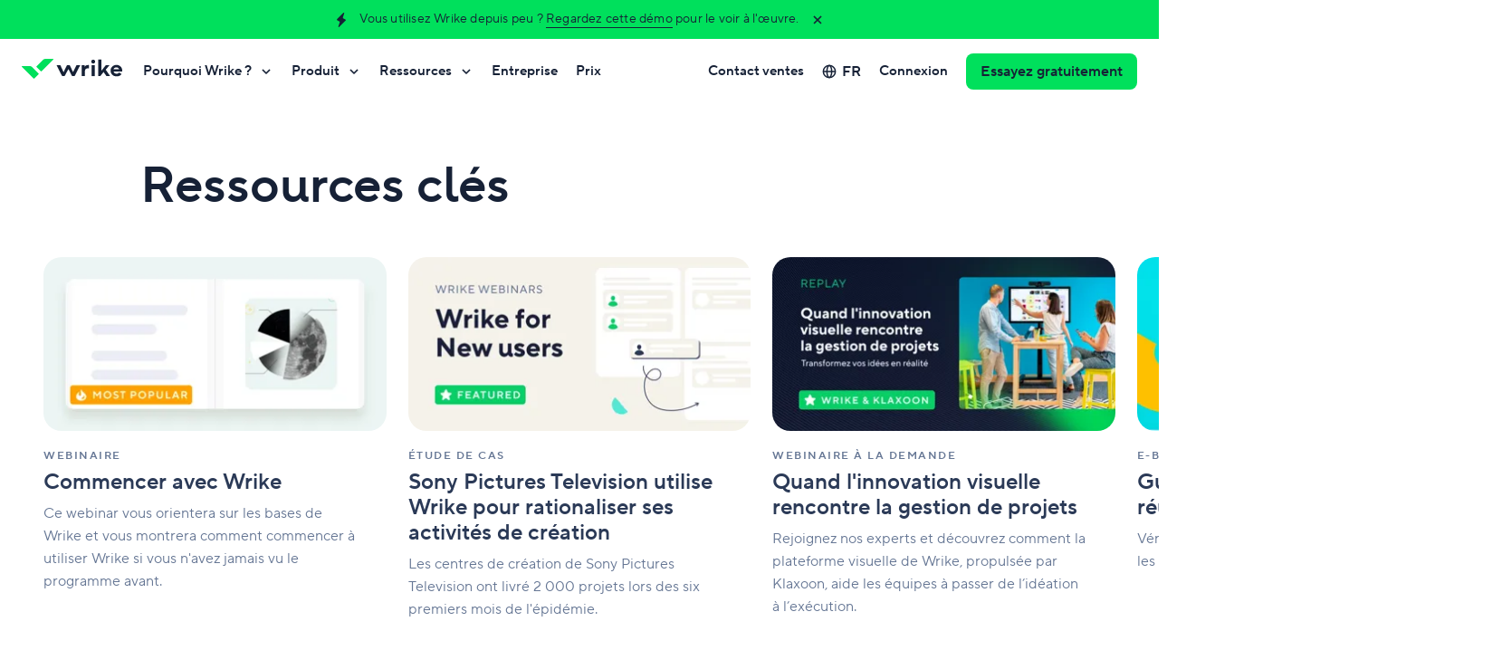

--- FILE ---
content_type: text/html; charset=utf-8
request_url: https://www.wrike.com/fr/resources/?enable-filtering=1&filter-topic=productivity
body_size: 82987
content:
<!DOCTYPE html><html lang="fr" data-beasties-container dir="ltr"><head><script type="text/javascript">window.DEPLOY_URL = "https://web-static.wrike.com/tp/static/"</script>
        <link rel="preconnect" href="https://app.usercentrics.eu">
        <link rel="preconnect" href="https://www.googletagmanager.com">

        <meta charset="utf-8">
        <title>Wrike | Des ressources clés pour la gestion du travail et la collaboration</title>
        <base href="/">

        <meta name="viewport" content="width=device-width, initial-scale=1, user-scalable=0, minimum-scale=1, maximum-scale=1">
        <link rel="icon" type="image/x-icon" href="https://web-static.wrike.com/tp/static/favicon.ico?v8">
        <script type="text/javascript" data-application="gtm-script" data-script-id="gtm-ssr" data-gtm-id="GTM-WRBD5L" data-gtm-loaded-event="gtmLoaded">
            performance.mark('page-load-start');

            (function (w, d, s, l, i, e) {

            w[l] = w[l] || [];
            w[l].push({ 'gtm.start': new Date().getTime(), event: 'gtm.js' });
            var f = d.getElementsByTagName(s)[0],
            j = d.createElement(s),
            dl = l !== 'dataLayer' ? '&l=' + l : '';
            j.async = true;
            j.src = 'https://www.googletagmanager.com/gtm.js?id=' + i + dl;
            j.onload = () => {
                w[l].push({ event: e });
            }
            f.parentNode.insertBefore(j, f);
            })(
            window,
            document,
            'script',
            'dataLayer',
            document.querySelector('[data-script-id="gtm-ssr"]').getAttribute('data-gtm-id'),
            document.querySelector('[data-script-id="gtm-ssr"]').getAttribute('data-gtm-loaded-event'),
            );
        </script>

        <script type="text/javascript" src="https://app.usercentrics.eu/browser-ui/latest/loader.js" id="usercentrics-cmp" async data-consent-system="usercentrics" data-ruleset-id="_zE8N050Z" data-language="fr"></script>
    <style ng-app-id="TP_FE">@charset "UTF-8";:root{--website-grid-gutter--mobile: 16px;--website-grid-gutter--tablet: 16px;--website-grid-gutter--laptop: 16px;--website-grid-gutter--desktop-small: 16px;--website-grid-gutter--desktop: 16px;--website-grid-gutter--desktop-big: 16px;--website-grid-gutter--wide: 24px;--website-grid-margin--mobile: 20px;--website-grid-margin--tablet: 32px;--website-grid-margin--laptop: 32px;--website-grid-margin--desktop-small: 48px;--website-grid-margin--desktop: 0;--website-grid-margin--desktop-big: 0;--website-grid-margin--wide: 0;--website-grid-max-width--mobile: calc(100% - var(--website-grid-margin--mobile) * 2);--website-grid-max-width--tablet: calc(100% - var(--website-grid-margin--tablet) * 2);--website-grid-max-width--laptop: calc(100% - var(--website-grid-margin--laptop) * 2);--website-grid-max-width--desktop-small: calc(100% - var(--website-grid-margin--desktop-small) * 2);--website-grid-max-width--desktop: 1220px;--website-grid-max-width--desktop-big: 1220px;--website-grid-max-width--wide: 1464px;--website-heading-1-font-weight: 600;--website-heading-1-letter-spacing: normal;--website-heading-1-line-height: 1.1;--website-heading-1-font-size--mobile: 40px;--website-heading-1-font-size--tablet: 56px;--website-heading-1-font-size--desktop: 64px;--website-heading-1-font-size--wide: 72px;--website-heading-1-blog-font-weight: 600;--website-heading-1-blog-letter-spacing: normal;--website-heading-1-blog-line-height: 1.1;--website-heading-1-blog-font-size--mobile: 36px;--website-heading-1-blog-font-size--tablet: 48px;--website-heading-1-blog-font-size--desktop: 56px;--website-heading-1-blog-font-size--wide: 64px;--website-heading-2-font-weight: 600;--website-heading-2-line-height: 1.1;--website-heading-2-font-size--mobile: 32px;--website-heading-2-font-size--tablet: 40px;--website-heading-2-font-size--desktop: 48px;--website-heading-2-font-size--wide: 52px;--website-heading-3-font-weight: 600;--website-heading-3-line-height: 1.2;--website-heading-3-font-size--mobile: 24px;--website-heading-3-font-size--tablet: 32px;--website-heading-4-font-weight: 600;--website-heading-4-line-height: 1.2;--website-heading-4-font-size--mobile: 20px;--website-heading-4-font-size--tablet: 24px;--website-heading-5-font-weight: 600;--website-heading-5-line-height: 1.2;--website-heading-5-font-size--mobile: 16px;--website-heading-5-font-size--tablet: 20px;--website-subtitle-font-weight: 400;--website-subtitle-line-height: 1.4;--website-subtitle-font-size--mobile: 16px;--website-subtitle-font-size--tablet: 18px;--website-paragraph-line-height: 1.6;--website-paragraph-font-size: 16px;--website-notes-font-weight: normal;--website-notes-font-size: 14px;--website-notes-line-height: 1.4;--website-notes-letter-spacing: .2px;--website-caption-font-weight: 600;--website-caption-font-size: 12px;--website-caption-line-height: 1.3;--website-caption-letter-spacing: 1.5px;--website-caption-text-transform: uppercase;--website-ratings-font-weight: 600;--website-ratings-font-size: 14px;--website-ratings-line-height: 20px;--website-ratings-letter-spacing: .2px;--website-quote-font-size--mobile: 20px;--website-quote-line-height--mobile: 38px;--website-quote-font-size--tablet: 28px;--website-quote-line-height--tablet: 40px;--website-quote-large-font-size--mobile: 24px;--website-quote-large-line-height--mobile: 36px;--website-quote-large-font-size--laptop: 28px;--website-quote-large-line-height--laptop: 40px;--website-quote-large-font-size--wide: 36px;--website-quote-large-line-height--wide: 48px;--website-roundness-lg: 12px;--website-spacing-05x: 6px;--website-spacing-1x: 12px;--website-spacing-15x: 18px;--website-spacing-2x: 24px;--website-spacing-3x: 36px;--website-spacing-4x: 48px;--website-spacing-7x: 84px}@media (min-width: 768px){:root{--website-roundness-lg: 16px;--website-spacing-05x: 7px;--website-spacing-1x: 14px;--website-spacing-15x: 21px;--website-spacing-2x: 28px;--website-spacing-3x: 42px;--website-spacing-4x: 56px;--website-spacing-7x: 98px}}@media (min-width: 1280px){:root{--website-roundness-lg: 20px;--website-spacing-05x: 8px;--website-spacing-1x: 16px;--website-spacing-15x: 24px;--website-spacing-2x: 32px;--website-spacing-3x: 48px;--website-spacing-4x: 64px;--website-spacing-7x: 112px}}@media (min-width: 1920px){:root{--website-roundness-lg: 24px;--website-spacing-05x: 9px;--website-spacing-1x: 18px;--website-spacing-15x: 27px;--website-spacing-2x: 36px;--website-spacing-3x: 54px;--website-spacing-4x: 72px;--website-spacing-7x: 126px}}.filter--white{filter:brightness(0) saturate(100%) invert(100%) sepia(72%) saturate(2%) hue-rotate(185deg) brightness(101%) contrast(101%)}.filter--aqua{filter:brightness(0) saturate(100%) invert(96%) sepia(8%) saturate(143%) hue-rotate(118deg) brightness(100%) contrast(94%)}.filter--lavender{filter:brightness(0) saturate(100%) invert(98%) sepia(2%) saturate(2369%) hue-rotate(183deg) brightness(96%) contrast(99%)}.filter--midnight-easy{filter:brightness(0) saturate(100%) invert(77%) sepia(15%) saturate(424%) hue-rotate(184deg) brightness(84%) contrast(82%)}.filter--sandy{filter:brightness(0) saturate(100%) invert(89%) sepia(2%) saturate(679%) hue-rotate(355deg) brightness(111%) contrast(92%)}.filter--electric-darkness{filter:brightness(0) saturate(100%) invert(18%) sepia(20%) saturate(4324%) hue-rotate(154deg) brightness(95%) contrast(97%)}.filter--electric-deep{filter:brightness(0) saturate(100%) invert(14%) sepia(47%) saturate(820%) hue-rotate(154deg) brightness(98%) contrast(95%)}.filter--midnight{filter:brightness(0) saturate(100%) invert(9%) sepia(15%) saturate(2780%) hue-rotate(191deg) brightness(99%) contrast(93%)}.filter--electric-shadow{filter:brightness(0) saturate(100%) invert(39%) sepia(43%) saturate(5045%) hue-rotate(143deg) brightness(90%) contrast(101%)}.filter--amber{filter:brightness(0) saturate(100%) invert(64%) sepia(31%) saturate(4357%) hue-rotate(2deg) brightness(108%) contrast(103%)}.filter--indigo{filter:brightness(0) saturate(100%) invert(41%) sepia(17%) saturate(5840%) hue-rotate(231deg) brightness(101%) contrast(108%)}.filter--electric{filter:brightness(0) saturate(100%) invert(53%) sepia(34%) saturate(1024%) hue-rotate(95deg) brightness(108%) contrast(102%)}.filter--denim{filter:brightness(0) saturate(100%) invert(45%) sepia(97%) saturate(2092%) hue-rotate(184deg) brightness(102%) contrast(101%)}.filter--mint-candy{filter:brightness(0) saturate(100%) invert(51%) sepia(82%) saturate(1158%) hue-rotate(137deg) brightness(88%) contrast(96%)}.filter--crimson-pie{filter:brightness(0) saturate(100%) invert(46%) sepia(87%) saturate(1670%) hue-rotate(320deg) brightness(96%) contrast(105%)}.filter--collaborate-blue{filter:brightness(0) saturate(100%) invert(51%) sepia(67%) saturate(6503%) hue-rotate(195deg) brightness(100%) contrast(107%)}.filter--collaborate-white{filter:brightness(0) saturate(100%) invert(100%) sepia(72%) saturate(2%) hue-rotate(185deg) brightness(101%) contrast(101%)}.filter--arctic{filter:brightness(0) saturate(100%) invert(69%) sepia(88%) saturate(2381%) hue-rotate(138deg) brightness(95%) contrast(101%)}.filter--main{filter:brightness(0) saturate(100%) invert(61%) sepia(81%) saturate(1545%) hue-rotate(96deg) brightness(98%) contrast(104%)}.filter--pink{filter:brightness(0) saturate(100%) invert(26%) sepia(77%) saturate(4342%) hue-rotate(315deg) brightness(96%) contrast(91%)}.filter--midnight-middle{filter:brightness(0) saturate(100%) invert(50%) sepia(6%) saturate(1916%) hue-rotate(180deg) brightness(90%) contrast(88%)}.filter--midnight-light{filter:brightness(0) saturate(100%) invert(91%) sepia(3%) saturate(1578%) hue-rotate(189deg) brightness(87%) contrast(95%)}.website-theme--dark,.website-theme--collaborate-blue,.website-theme--midnight{--website-theme-text-title-color: #ffffff;--website-theme-text-primary-color: #ffffff;--website-theme-text-secondary-color: #bfc7d9;--website-theme-text-error-color: #ff5468;--website-theme-text-invert-color: #162136;--website-theme-link-color: #63c1ff;--website-theme-link-hover-color: rgb(150, 213.2692307692, 255);--website-theme-text-link-color: #63c1ff;--website-theme-text-link-hover-color: rgb(150, 213.2692307692, 255);--website-theme-surface-primary-color: #162136;--website-theme-surface-secondary-color: #2b3a57;--website-theme-surface-invert-color: #ffffff;--website-theme-surface-bullet-color: #40516e;--website-theme-gradient-start-color: #80ff00;--website-theme-gradient-middle-color: var(--main-color);--website-theme-gradient-end-color: #00e0bb;--website-theme-ai-gradient-start-color: #00ff2b;--website-theme-ai-gradient-middle-color: #00e05c;--website-theme-ai-gradient-end-color: #00e5e5;--website-theme-scrollbar-thumb-color: var(--website-theme-surface-accent-color);--website-theme-scrollbar-track-color: var(--website-theme-surface-bullet-color);--website-theme-ratings-color: #ffffff}.website-theme--dark.website-theme--klaxoon,.website-theme--klaxoon.website-theme--collaborate-blue,.website-theme--midnight.website-theme--klaxoon{--website-theme-gradient-start-color: #ff784e;--website-theme-gradient-end-color: #ce1270}.website-theme--collaborate-blue{--website-theme-text-secondary-color: #ffffff;--website-theme-link-color: #ffffff;--website-theme-link-hover-color: #ffffff;--website-theme-text-link-color: #ffffff;--website-theme-text-link-hover-color: #ffffff;--website-theme-surface-primary-color: #0082ff;--website-theme-surface-secondary-color: #0073d3;--website-theme-surface-bullet-color: #0073d3}.website-theme--white,.website-theme--light,.website-theme--collaborate-white{--website-theme-text-title-color: #162136;--website-theme-text-primary-color: #2b3a57;--website-theme-text-secondary-color: #657694;--website-theme-text-error-color: #e51739;--website-theme-text-invert-color: #ffffff;--website-theme-link-color: #0073d3;--website-theme-link-hover-color: rgb(7, 142.1658767773, 255);--website-theme-text-link-color: #0073d3;--website-theme-text-link-hover-color: rgb(7, 142.1658767773, 255);--website-theme-surface-primary-color: #ffffff;--website-theme-surface-secondary-color: #f2f5fa;--website-theme-surface-invert-color: #162136;--website-theme-surface-bullet-color: #dce1eb;--website-theme-gradient-start-color: #009980;--website-theme-gradient-middle-color: #00b259;--website-theme-gradient-end-color: var(--main-color);--website-theme-ai-gradient-start-color: #aaff00;--website-theme-ai-gradient-middle-color: #00e05c;--website-theme-ai-gradient-end-color: #00e5bf;--website-theme-scrollbar-thumb-color: var(--website-theme-surface-accent-color);--website-theme-scrollbar-track-color: var(--website-theme-surface-bullet-color);--website-theme-ratings-color: #657694}.website-theme--white.website-theme--klaxoon,.website-theme--light.website-theme--klaxoon,.website-theme--klaxoon.website-theme--collaborate-white{--website-theme-gradient-start-color: #ff784e;--website-theme-gradient-middle-color: var(--main-color);--website-theme-gradient-end-color: #ce1270}.website-theme--collaborate-white{--website-theme-link-color: #0082ff;--website-theme-link-hover-color: #339bff;--website-theme-surface-invert-color: #0082ff;--website-theme-text-link-color: #0082ff;--website-theme-text-link-hover-color: #339bff;--website-theme-scrollbar-track-color: #ffffff}.website-theme{--main-color: #00e05c;--main-color-light: rgb(20, 255, 116.5178571429);--main-color-dark: rgb(0, 198.5, 81.5267857143);--website-theme-surface-accent-color: var(--main-color);--website-theme-surface-accent-color-light: var(--main-color-light);--website-theme-surface-accent-color-dark: var(--main-color-dark);--website-theme-surface-accent-color-hover: var(--main-color-light);--website-theme-color--midnight: #162136;--website-theme-color--midnight-fair: #2b3a57;--website-theme-color--midnight-middle: #657694;--website-theme-color--midnight-light: #bfc7d9;--website-theme-color--blue: #0073d3;--website-theme-color--blue-light: #63c1ff;--website-theme-color--red: #e51739;--website-theme-color--red-light: #e51739;--website-theme-ai-gradient: linear-gradient( 135deg, var(--website-theme-ai-gradient-start-color), var(--website-theme-ai-gradient-middle-color), var(--website-theme-ai-gradient-end-color) );--website-theme-ai-gradient-loop: linear-gradient( 135deg, var(--website-theme-ai-gradient-start-color), var(--website-theme-ai-gradient-middle-color), var(--website-theme-ai-gradient-end-color), var(--website-theme-ai-gradient-middle-color), var(--website-theme-ai-gradient-start-color) )}.website-theme.website-theme--klaxoon{--main-color: #ec2688;--main-color-light: rgb(240.1059322034, 84.8940677966, 161.7161016949);--main-color-dark: rgb(228.4936440678, 20.0063559322, 123.1970338983);--website-theme-surface-accent-color-hover: var(--main-color-dark);--website-theme-image-border-radius: 16px}@media (min-width: 1024px){.website-theme.website-theme--klaxoon{--website-theme-image-border-radius: 32px}}*{box-sizing:border-box}body{margin:0}.grecaptcha-badge{visibility:hidden}body>img{position:absolute;visibility:hidden;height:0}button{padding:0;border:none;background:transparent;box-shadow:none;outline:none;display:inline-flex;justify-content:center;align-items:center;cursor:pointer;text-decoration:none;font-weight:600;-webkit-user-select:none;user-select:none}button::-moz-focus-inner{padding:0;border:0}button:disabled{cursor:default}button:not(:disabled):hover,button:not(:disabled):focus{outline:none}.js-focus-visible :focus:not([data-focus-visible-added]){outline:none!important;box-shadow:none!important}[class*=theme-white] a:not([class]),[class*=theme-white] a[class=""],[class*=theme-white] a[class=focus-visible]{text-decoration:none;font-size:inherit;font-family:inherit;color:var(--website-theme-text-link-color, #007860);cursor:pointer;border-bottom-width:1px;border-bottom-color:var(--website-theme-text-link-color, #007860)}[class*=theme-white] a:not([class]):hover,[class*=theme-white] a:not([class]):active,[class*=theme-white] a[class=""]:hover,[class*=theme-white] a[class=""]:active,[class*=theme-white] a[class=focus-visible]:hover,[class*=theme-white] a[class=focus-visible]:active{outline:none;color:var(--website-theme-text-link-hover-color, #009669);border-bottom-color:transparent}[class*=theme-white] a:not([class]):focus:not(:active),[class*=theme-white] a[class=""]:focus:not(:active),[class*=theme-white] a[class=focus-visible]:focus:not(:active){border-bottom-color:transparent;color:var(--website-theme-text-link-hover-color, #009669)}[class*=theme-white] a:not([class]):not([href^="#"]),[class*=theme-white] a[class=""]:not([href^="#"]),[class*=theme-white] a[class=focus-visible]:not([href^="#"]){border-bottom-style:solid}[class*=theme-white] a:not([class])[href^="#"],[class*=theme-white] a[class=""][href^="#"],[class*=theme-white] a[class=focus-visible][href^="#"]{border-bottom-style:dashed}[class*=theme-white] a:not([class]):focus:not(:active),[class*=theme-white] a[class=""]:focus:not(:active),[class*=theme-white] a[class=focus-visible]:focus:not(:active){outline:none;box-shadow:0 0 0 4px #ffa200;border-radius:2px}[class*=theme-midnight] a:not([class]),[class*=theme-midnight] a[class=""],[class*=theme-midnight] a[class=focus-visible]{text-decoration:none;font-size:inherit;font-family:inherit;color:var(--website-theme-text-link-color, #08cf65);cursor:pointer;border-bottom-width:1px;border-bottom-color:var(--website-theme-text-link-color, #08cf65)}[class*=theme-midnight] a:not([class]):hover,[class*=theme-midnight] a:not([class]):active,[class*=theme-midnight] a[class=""]:hover,[class*=theme-midnight] a[class=""]:active,[class*=theme-midnight] a[class=focus-visible]:hover,[class*=theme-midnight] a[class=focus-visible]:active{outline:none;color:var(--website-theme-text-link-hover-color, #8cf09b);border-bottom-color:transparent}[class*=theme-midnight] a:not([class]):focus:not(:active),[class*=theme-midnight] a[class=""]:focus:not(:active),[class*=theme-midnight] a[class=focus-visible]:focus:not(:active){border-bottom-color:transparent;color:var(--website-theme-text-link-hover-color, #8cf09b)}[class*=theme-midnight] a:not([class]):not([href^="#"]),[class*=theme-midnight] a[class=""]:not([href^="#"]),[class*=theme-midnight] a[class=focus-visible]:not([href^="#"]){border-bottom-style:solid}[class*=theme-midnight] a:not([class])[href^="#"],[class*=theme-midnight] a[class=""][href^="#"],[class*=theme-midnight] a[class=focus-visible][href^="#"]{border-bottom-style:dashed}[class*=theme-midnight] a:not([class]):focus:not(:active),[class*=theme-midnight] a[class=""]:focus:not(:active),[class*=theme-midnight] a[class=focus-visible]:focus:not(:active){outline:none;box-shadow:0 0 0 4px #ffa200;border-radius:2px}[class*=theme-collaborate] a:not([class]),[class*=theme-collaborate] a[class=""],[class*=theme-collaborate] a[class=focus-visible]{text-decoration:none;font-size:inherit;font-family:inherit;color:var(--website-theme-text-link-color, #0082ff);cursor:pointer;border-bottom-width:1px;border-bottom-color:var(--website-theme-text-link-color, #0082ff)}[class*=theme-collaborate] a:not([class]):hover,[class*=theme-collaborate] a:not([class]):active,[class*=theme-collaborate] a[class=""]:hover,[class*=theme-collaborate] a[class=""]:active,[class*=theme-collaborate] a[class=focus-visible]:hover,[class*=theme-collaborate] a[class=focus-visible]:active{outline:none;color:var(--website-theme-text-link-hover-color, #179bff);border-bottom-color:transparent}[class*=theme-collaborate] a:not([class]):focus:not(:active),[class*=theme-collaborate] a[class=""]:focus:not(:active),[class*=theme-collaborate] a[class=focus-visible]:focus:not(:active){border-bottom-color:transparent;color:var(--website-theme-text-link-hover-color, #179bff)}[class*=theme-collaborate] a:not([class]):not([href^="#"]),[class*=theme-collaborate] a[class=""]:not([href^="#"]),[class*=theme-collaborate] a[class=focus-visible]:not([href^="#"]){border-bottom-style:solid}[class*=theme-collaborate] a:not([class])[href^="#"],[class*=theme-collaborate] a[class=""][href^="#"],[class*=theme-collaborate] a[class=focus-visible][href^="#"]{border-bottom-style:dashed}[class*=theme-collaborate] a:not([class]):focus:not(:active),[class*=theme-collaborate] a[class=""]:focus:not(:active),[class*=theme-collaborate] a[class=focus-visible]:focus:not(:active){outline:none;box-shadow:0 0 0 4px #ffa200;border-radius:2px}[class*=theme-collaborate-blue] a:not([class]),[class*=theme-collaborate-blue] a[class=""],[class*=theme-collaborate-blue] a[class=focus-visible]{text-decoration:none;font-size:inherit;font-family:inherit;color:var(--website-theme-text-link-color, #ffffff);cursor:pointer;border-bottom-width:1px;border-bottom-color:var(--website-theme-text-link-color, #ffffff)}[class*=theme-collaborate-blue] a:not([class]):hover,[class*=theme-collaborate-blue] a:not([class]):active,[class*=theme-collaborate-blue] a[class=""]:hover,[class*=theme-collaborate-blue] a[class=""]:active,[class*=theme-collaborate-blue] a[class=focus-visible]:hover,[class*=theme-collaborate-blue] a[class=focus-visible]:active{outline:none;color:var(--website-theme-text-link-hover-color, #bfc7d9);border-bottom-color:transparent}[class*=theme-collaborate-blue] a:not([class]):focus:not(:active),[class*=theme-collaborate-blue] a[class=""]:focus:not(:active),[class*=theme-collaborate-blue] a[class=focus-visible]:focus:not(:active){border-bottom-color:transparent;color:var(--website-theme-text-link-hover-color, #bfc7d9)}[class*=theme-collaborate-blue] a:not([class]):not([href^="#"]),[class*=theme-collaborate-blue] a[class=""]:not([href^="#"]),[class*=theme-collaborate-blue] a[class=focus-visible]:not([href^="#"]){border-bottom-style:solid}[class*=theme-collaborate-blue] a:not([class])[href^="#"],[class*=theme-collaborate-blue] a[class=""][href^="#"],[class*=theme-collaborate-blue] a[class=focus-visible][href^="#"]{border-bottom-style:dashed}[class*=theme-collaborate-blue] a:not([class]):focus:not(:active),[class*=theme-collaborate-blue] a[class=""]:focus:not(:active),[class*=theme-collaborate-blue] a[class=focus-visible]:focus:not(:active){outline:none;box-shadow:0 0 0 4px #ffa200;border-radius:2px}[class*=theme-collaborate-white] a:not([class]),[class*=theme-collaborate-white] a[class=""],[class*=theme-collaborate-white] a[class=focus-visible]{text-decoration:none;font-size:inherit;font-family:inherit;color:var(--website-theme-text-link-color, #0082ff);cursor:pointer;border-bottom-width:1px;border-bottom-color:var(--website-theme-text-link-color, #0082ff)}[class*=theme-collaborate-white] a:not([class]):hover,[class*=theme-collaborate-white] a:not([class]):active,[class*=theme-collaborate-white] a[class=""]:hover,[class*=theme-collaborate-white] a[class=""]:active,[class*=theme-collaborate-white] a[class=focus-visible]:hover,[class*=theme-collaborate-white] a[class=focus-visible]:active{outline:none;color:var(--website-theme-text-link-hover-color, #179bff);border-bottom-color:transparent}[class*=theme-collaborate-white] a:not([class]):focus:not(:active),[class*=theme-collaborate-white] a[class=""]:focus:not(:active),[class*=theme-collaborate-white] a[class=focus-visible]:focus:not(:active){border-bottom-color:transparent;color:var(--website-theme-text-link-hover-color, #179bff)}[class*=theme-collaborate-white] a:not([class]):not([href^="#"]),[class*=theme-collaborate-white] a[class=""]:not([href^="#"]),[class*=theme-collaborate-white] a[class=focus-visible]:not([href^="#"]){border-bottom-style:solid}[class*=theme-collaborate-white] a:not([class])[href^="#"],[class*=theme-collaborate-white] a[class=""][href^="#"],[class*=theme-collaborate-white] a[class=focus-visible][href^="#"]{border-bottom-style:dashed}[class*=theme-collaborate-white] a:not([class]):focus:not(:active),[class*=theme-collaborate-white] a[class=""]:focus:not(:active),[class*=theme-collaborate-white] a[class=focus-visible]:focus:not(:active){outline:none;box-shadow:0 0 0 4px #ffa200;border-radius:2px}.website-theme a:not([class]),.website-theme a[class=""],.website-theme a[class=focus-visible]{text-decoration:none;font-size:inherit;font-family:inherit;color:var(--website-theme-text-link-color, #007860);cursor:pointer;border-bottom-width:1px;border-bottom-color:var(--website-theme-text-link-color, #007860)}.website-theme a:not([class]):hover,.website-theme a:not([class]):active,.website-theme a[class=""]:hover,.website-theme a[class=""]:active,.website-theme a[class=focus-visible]:hover,.website-theme a[class=focus-visible]:active{outline:none;color:var(--website-theme-text-link-hover-color, #009669);border-bottom-color:transparent}.website-theme a:not([class]):focus:not(:active),.website-theme a[class=""]:focus:not(:active),.website-theme a[class=focus-visible]:focus:not(:active){border-bottom-color:transparent;color:var(--website-theme-text-link-hover-color, #009669)}.website-theme a:not([class]):not([href^="#"]),.website-theme a[class=""]:not([href^="#"]),.website-theme a[class=focus-visible]:not([href^="#"]){border-bottom-style:solid}.website-theme a:not([class])[href^="#"],.website-theme a[class=""][href^="#"],.website-theme a[class=focus-visible][href^="#"]{border-bottom-style:dashed}.website-theme a:not([class]):focus:not(:active),.website-theme a[class=""]:focus:not(:active),.website-theme a[class=focus-visible]:focus:not(:active){outline:none;box-shadow:0 0 0 4px #ffa200;border-radius:2px}.highlighted,.underlined{background:linear-gradient(to left,var(--website-theme-gradient-start-color),var(--website-theme-gradient-middle-color),var(--website-theme-gradient-end-color),var(--website-theme-gradient-middle-color),var(--website-theme-gradient-start-color)) 0 0/200% 100%;background-clip:text;-webkit-text-fill-color:transparent;animation:animateGradient 5s ease-in-out infinite}@keyframes animateGradient{to{background-position:200% 0}}.wrapper{margin:auto;width:var(--website-grid-max-width--mobile)}@media (min-width: 768px){.wrapper{width:var(--website-grid-max-width--tablet)}}@media (min-width: 1024px){.wrapper{width:var(--website-grid-max-width--laptop)}}@media (min-width: 1280px){.wrapper{width:var(--website-grid-max-width--desktop-small)}}@media (min-width: 1366px){.wrapper{width:var(--website-grid-max-width--desktop)}}@media (min-width: 1600px){.wrapper{width:var(--website-grid-max-width--desktop-big)}}@media (min-width: 1920px){.wrapper{width:var(--website-grid-max-width--wide)}}.sidebar-content .wrapper{width:100%}.grid{box-sizing:border-box;display:flex;flex-wrap:wrap;margin-left:calc(var(--website-grid-gutter--mobile) * .5 * -1);margin-right:calc(var(--website-grid-gutter--mobile) * .5 * -1)}@media (min-width: 768px){.grid{margin-left:calc(var(--website-grid-gutter--tablet) * .5 * -1);margin-right:calc(var(--website-grid-gutter--tablet) * .5 * -1)}}@media (min-width: 1024px){.grid{margin-left:calc(var(--website-grid-gutter--laptop) * .5 * -1);margin-right:calc(var(--website-grid-gutter--laptop) * .5 * -1)}}@media (min-width: 1280px){.grid{margin-left:calc(var(--website-grid-gutter--desktop-small) * .5 * -1);margin-right:calc(var(--website-grid-gutter--desktop-small) * .5 * -1)}}@media (min-width: 1366px){.grid{margin-left:calc(var(--website-grid-gutter--desktop) * .5 * -1);margin-right:calc(var(--website-grid-gutter--desktop) * .5 * -1)}}@media (min-width: 1600px){.grid{margin-left:calc(var(--website-grid-gutter--desktop-big) * .5 * -1);margin-right:calc(var(--website-grid-gutter--desktop-big) * .5 * -1)}}@media (min-width: 1920px){.grid{margin-left:calc(var(--website-grid-gutter--wide) * .5 * -1);margin-right:calc(var(--website-grid-gutter--wide) * .5 * -1)}}.widget__header{justify-content:center;text-align:center;text-wrap:pretty;box-sizing:border-box;display:flex;flex-wrap:wrap;margin-left:calc(var(--website-grid-gutter--mobile) * .5 * -1);margin-right:calc(var(--website-grid-gutter--mobile) * .5 * -1)}@media (min-width: 768px){.widget__header{margin-left:calc(var(--website-grid-gutter--tablet) * .5 * -1);margin-right:calc(var(--website-grid-gutter--tablet) * .5 * -1)}}@media (min-width: 1024px){.widget__header{margin-left:calc(var(--website-grid-gutter--laptop) * .5 * -1);margin-right:calc(var(--website-grid-gutter--laptop) * .5 * -1)}}@media (min-width: 1280px){.widget__header{margin-left:calc(var(--website-grid-gutter--desktop-small) * .5 * -1);margin-right:calc(var(--website-grid-gutter--desktop-small) * .5 * -1)}}@media (min-width: 1366px){.widget__header{margin-left:calc(var(--website-grid-gutter--desktop) * .5 * -1);margin-right:calc(var(--website-grid-gutter--desktop) * .5 * -1)}}@media (min-width: 1600px){.widget__header{margin-left:calc(var(--website-grid-gutter--desktop-big) * .5 * -1);margin-right:calc(var(--website-grid-gutter--desktop-big) * .5 * -1)}}@media (min-width: 1920px){.widget__header{margin-left:calc(var(--website-grid-gutter--wide) * .5 * -1);margin-right:calc(var(--website-grid-gutter--wide) * .5 * -1)}}.website-theme--klaxoon .widget__header{text-wrap:balance}.widget__header-title,.widget__header-subtitle{box-sizing:border-box;width:calc(100% - var(--website-grid-gutter--mobile));margin-left:calc(var(--website-grid-gutter--mobile) * .5);margin-right:calc(var(--website-grid-gutter--mobile) * .5)}.widget__header-title:dir(rtl),.widget__header-subtitle:dir(rtl){margin-right:calc(var(--website-grid-gutter--mobile) * .5);margin-left:calc(var(--website-grid-gutter--mobile) * .5)}@media (min-width: 768px){.widget__header-title,.widget__header-subtitle{width:calc(100% - var(--website-grid-gutter--tablet));margin-left:calc(var(--website-grid-gutter--tablet) * .5);margin-right:calc(var(--website-grid-gutter--tablet) * .5)}.widget__header-title:dir(rtl),.widget__header-subtitle:dir(rtl){margin-right:calc(var(--website-grid-gutter--tablet) * .5);margin-left:calc(var(--website-grid-gutter--tablet) * .5)}}@media (min-width: 1024px){.widget__header-title,.widget__header-subtitle{width:calc(83.3333333333% - var(--website-grid-gutter--laptop));margin-left:calc(8.3333333333% + calc(var(--website-grid-gutter--laptop) * .5));margin-right:calc(8.3333333333% + calc(var(--website-grid-gutter--laptop) * .5))}.widget__header-title:dir(rtl),.widget__header-subtitle:dir(rtl){margin-right:calc(8.3333333333% + calc(var(--website-grid-gutter--laptop) * .5));margin-left:calc(8.3333333333% + calc(var(--website-grid-gutter--laptop) * .5))}}@media (min-width: 1280px){.widget__header-title,.widget__header-subtitle{width:calc(83.3333333333% - var(--website-grid-gutter--desktop-small));margin-left:calc(8.3333333333% + calc(var(--website-grid-gutter--desktop-small) * .5));margin-right:calc(8.3333333333% + calc(var(--website-grid-gutter--desktop-small) * .5))}.widget__header-title:dir(rtl),.widget__header-subtitle:dir(rtl){margin-right:calc(8.3333333333% + calc(var(--website-grid-gutter--desktop-small) * .5));margin-left:calc(8.3333333333% + calc(var(--website-grid-gutter--desktop-small) * .5))}}@media (min-width: 1366px){.widget__header-title,.widget__header-subtitle{width:calc(66.6666666667% - var(--website-grid-gutter--desktop));margin-left:calc(16.6666666667% + calc(var(--website-grid-gutter--desktop) * .5));margin-right:calc(16.6666666667% + calc(var(--website-grid-gutter--desktop) * .5))}.widget__header-title:dir(rtl),.widget__header-subtitle:dir(rtl){margin-right:calc(16.6666666667% + calc(var(--website-grid-gutter--desktop) * .5));margin-left:calc(16.6666666667% + calc(var(--website-grid-gutter--desktop) * .5))}}@media (min-width: 1600px){.widget__header-title,.widget__header-subtitle{width:calc(66.6666666667% - var(--website-grid-gutter--desktop-big));margin-left:calc(16.6666666667% + calc(var(--website-grid-gutter--desktop-big) * .5));margin-right:calc(16.6666666667% + calc(var(--website-grid-gutter--desktop-big) * .5))}.widget__header-title:dir(rtl),.widget__header-subtitle:dir(rtl){margin-right:calc(16.6666666667% + calc(var(--website-grid-gutter--desktop-big) * .5));margin-left:calc(16.6666666667% + calc(var(--website-grid-gutter--desktop-big) * .5))}}@media (min-width: 1920px){.widget__header-title,.widget__header-subtitle{width:calc(66.6666666667% - var(--website-grid-gutter--wide));margin-left:calc(16.6666666667% + calc(var(--website-grid-gutter--wide) * .5));margin-right:calc(16.6666666667% + calc(var(--website-grid-gutter--wide) * .5))}.widget__header-title:dir(rtl),.widget__header-subtitle:dir(rtl){margin-right:calc(16.6666666667% + calc(var(--website-grid-gutter--wide) * .5));margin-left:calc(16.6666666667% + calc(var(--website-grid-gutter--wide) * .5))}}.widget__header-title,.widget__header-subtitle{margin-bottom:0}.widget__header-title ::ng-deep p,.widget__header-subtitle ::ng-deep p{margin:0;padding:0}.widget__header-title{color:var(--website-theme-text-title-color, #162136);margin-top:0;font-feature-settings:"ss01" on,"ss02" on,"ss03" on,"ss04" on,"ss06" on,"tnum" on;font-weight:var(--website-heading-2-font-weight);font-size:var(--website-heading-2-font-size--mobile);line-height:var(--website-heading-2-line-height)}@media (min-width: 768px) and (max-width: 1365px){.widget__header-title{font-size:var(--website-heading-2-font-size--tablet)}}@media (min-width: 1366px) and (max-width: 1919px){.widget__header-title{font-size:var(--website-heading-2-font-size--desktop)}}@media (min-width: 1920px){.widget__header-title{font-size:var(--website-heading-2-font-size--wide)}}.widget__header-subtitle{color:var(--website-theme-text-primary-color, #2b3a57);margin-top:var(--website-spacing-1x);font-weight:var(--website-subtitle-font-weight);font-size:var(--website-subtitle-font-size--mobile);line-height:var(--website-subtitle-line-height)}@media (min-width: 768px){.widget__header-subtitle{font-size:var(--website-subtitle-font-size--tablet)}}.widget__header--dark .widget__header-title,.widget__header--dark .widget__header-subtitle,.widget__header--collaborate-blue .widget__header-title,.widget__header--collaborate-blue .widget__header-subtitle{color:var(--website-theme-text-primary-color, #ffffff)}@media (min-width: 1024px){.widget__header{text-align:center;justify-content:center}}.widget__header p:not(.widget__header-subtitle){margin:0}body #q-messenger-frame{z-index:99!important}body #q-messenger-frame.qlfd-is-mobile.qlfd-maximized{z-index:10000!important}
/*# sourceMappingURL=app.component.css.map */
</style><style id="website-fonts">@font-face{font-family:TT_Norms_Pro;src:url(https://web-static.wrike.com/tp/static/assets/fonts/TT_Norms_Pro/3.300/BasicLatin/TT_Norms_Pro-Regular.woff2) format("woff2"),url(https://web-static.wrike.com/tp/static/assets/fonts/TT_Norms_Pro/3.300/BasicLatin/TT_Norms_Pro-Regular.woff) format("woff");font-weight:400;font-style:"normal";unicode-range:U+0000-00FF, U+0131, U+0152-0153, U+02BB-02BC, U+02C6, U+02DA, U+02DC, U+0304, U+0308, U+0329, U+2000-206F, U+2074, U+20AC, U+2122, U+2191, U+2193, U+2212, U+2215, U+FEFF, U+FFFD;font-display:swap;}@font-face{font-family:TT_Norms_Pro;src:url(https://web-static.wrike.com/tp/static/assets/fonts/TT_Norms_Pro/3.300/TT_Norms_Pro-Regular.woff2) format("woff2"),url(https://web-static.wrike.com/tp/static/assets/fonts/TT_Norms_Pro/3.300/TT_Norms_Pro-Regular.woff) format("woff");font-weight:400;font-style:"normal";unicode-range:U+0100-0130, U+0132-0137, U+0139-0151, U+0154-017E, U+018F, U+0192, U+01A0, U+01A1, U+01AF, U+01B0, U+01C4-01CE, U+01D3, U+01D4, U+01E6, U+01E7, U+01F1-01F5, U+01FA-01FF, U+0218-021B, U+021E, U+021F, U+0232, U+0233, U+0237, U+0244, U+0259, U+0289, U+02C7, U+02D8, U+02D9, U+02DB, U+02DD, U+0300-0303, U+0306, U+0307, U+0309-030C, U+0312, U+031B, U+0323, U+0326-0328, U+037E, U+0384-038A, U+038C, U+038E-03A1, U+03A3-03CE, U+0400-045F, U+0462, U+0463, U+0472-0475, U+048A-04FF, U+0510-0513, U+051A-051D, U+0524-0529, U+052E, U+052F, U+1E24-1E27, U+1E30, U+1E31, U+1E36, U+1E37, U+1E3E, U+1E3F, U+1E54, U+1E55, U+1E80-1E85, U+1E8C, U+1E8D, U+1E9E, U+1EA0-1EF9, U+2070, U+2075-2079, U+2080-2089, U+20A9, U+20AB, U+20AE, U+20B4, U+20B8-20BA, U+20BD, U+20BF, U+20C0, U+2113, U+2116, U+2117, U+2126, U+212E, U+2150-215F, U+2190, U+2192, U+2194-2199, U+2202, U+2205, U+2206, U+220F, U+2211, U+221A, U+221E, U+222B, U+2248, U+2260, U+2264, U+2265, U+2318, U+2460-2473, U+24EA-24F4, U+24FF, U+25CA, U+2776-277F, U+2E18, U+E900, U+F43A, U+F43B, U+F460-F463, U+F465-F46D, U+F46F-F473, U+F498-F49B, U+F49E, U+F49F, U+F4C6, U+F4C7, U+F4CC, U+F4CD, U+F4D2-F4D9, U+F50A-F523, U+F526-F52F, U+F532, U+F533, U+F536-F539, U+F53C-F53F, U+F6D1, U+F6D4, U+F730-F739, U+F830, U+F831, U+F836, U+F837, U+F839, U+F83A, U+F83C, U+F83D, U+F842, U+F843, U+F8FF, U+FB00-FB03, U+FB06;font-display:swap;}@font-face{font-family:TT_Norms_Pro;src:url(https://web-static.wrike.com/tp/static/assets/fonts/TT_Norms_Pro/3.300/BasicLatin/TT_Norms_Pro-DemiBold.woff2) format("woff2"),url(https://web-static.wrike.com/tp/static/assets/fonts/TT_Norms_Pro/3.300/BasicLatin/TT_Norms_Pro-DemiBold.woff) format("woff");font-weight:500;font-style:"normal";unicode-range:U+0000-00FF, U+0131, U+0152-0153, U+02BB-02BC, U+02C6, U+02DA, U+02DC, U+0304, U+0308, U+0329, U+2000-206F, U+2074, U+20AC, U+2122, U+2191, U+2193, U+2212, U+2215, U+FEFF, U+FFFD;font-display:swap;}@font-face{font-family:TT_Norms_Pro;src:url(https://web-static.wrike.com/tp/static/assets/fonts/TT_Norms_Pro/3.300/TT_Norms_Pro-DemiBold.woff2) format("woff2"),url(https://web-static.wrike.com/tp/static/assets/fonts/TT_Norms_Pro/3.300/TT_Norms_Pro-DemiBold.woff) format("woff");font-weight:500;font-style:"normal";unicode-range:U+0100-0130, U+0132-0137, U+0139-0151, U+0154-017E, U+018F, U+0192, U+01A0, U+01A1, U+01AF, U+01B0, U+01C4-01CE, U+01D3, U+01D4, U+01E6, U+01E7, U+01F1-01F5, U+01FA-01FF, U+0218-021B, U+021E, U+021F, U+0232, U+0233, U+0237, U+0244, U+0259, U+0289, U+02C7, U+02D8, U+02D9, U+02DB, U+02DD, U+0300-0303, U+0306, U+0307, U+0309-030C, U+0312, U+031B, U+0323, U+0326-0328, U+037E, U+0384-038A, U+038C, U+038E-03A1, U+03A3-03CE, U+0400-045F, U+0462, U+0463, U+0472-0475, U+048A-04FF, U+0510-0513, U+051A-051D, U+0524-0529, U+052E, U+052F, U+1E24-1E27, U+1E30, U+1E31, U+1E36, U+1E37, U+1E3E, U+1E3F, U+1E54, U+1E55, U+1E80-1E85, U+1E8C, U+1E8D, U+1E9E, U+1EA0-1EF9, U+2070, U+2075-2079, U+2080-2089, U+20A9, U+20AB, U+20AE, U+20B4, U+20B8-20BA, U+20BD, U+20BF, U+20C0, U+2113, U+2116, U+2117, U+2126, U+212E, U+2150-215F, U+2190, U+2192, U+2194-2199, U+2202, U+2205, U+2206, U+220F, U+2211, U+221A, U+221E, U+222B, U+2248, U+2260, U+2264, U+2265, U+2318, U+2460-2473, U+24EA-24F4, U+24FF, U+25CA, U+2776-277F, U+2E18, U+E900, U+F43A, U+F43B, U+F460-F463, U+F465-F46D, U+F46F-F473, U+F498-F49B, U+F49E, U+F49F, U+F4C6, U+F4C7, U+F4CC, U+F4CD, U+F4D2-F4D9, U+F50A-F523, U+F526-F52F, U+F532, U+F533, U+F536-F539, U+F53C-F53F, U+F6D1, U+F6D4, U+F730-F739, U+F830, U+F831, U+F836, U+F837, U+F839, U+F83A, U+F83C, U+F83D, U+F842, U+F843, U+F8FF, U+FB00-FB03, U+FB06;font-display:swap;}@font-face{font-family:TT_Norms_Pro;src:url(https://web-static.wrike.com/tp/static/assets/fonts/TT_Norms_Pro/3.300/BasicLatin/TT_Norms_Pro-DemiBold.woff2) format("woff2"),url(https://web-static.wrike.com/tp/static/assets/fonts/TT_Norms_Pro/3.300/BasicLatin/TT_Norms_Pro-DemiBold.woff) format("woff");font-weight:600;font-style:"normal";unicode-range:U+0000-00FF, U+0131, U+0152-0153, U+02BB-02BC, U+02C6, U+02DA, U+02DC, U+0304, U+0308, U+0329, U+2000-206F, U+2074, U+20AC, U+2122, U+2191, U+2193, U+2212, U+2215, U+FEFF, U+FFFD;font-display:swap;}@font-face{font-family:TT_Norms_Pro;src:url(https://web-static.wrike.com/tp/static/assets/fonts/TT_Norms_Pro/3.300/TT_Norms_Pro-DemiBold.woff2) format("woff2"),url(https://web-static.wrike.com/tp/static/assets/fonts/TT_Norms_Pro/3.300/TT_Norms_Pro-DemiBold.woff) format("woff");font-weight:600;font-style:"normal";unicode-range:U+0100-0130, U+0132-0137, U+0139-0151, U+0154-017E, U+018F, U+0192, U+01A0, U+01A1, U+01AF, U+01B0, U+01C4-01CE, U+01D3, U+01D4, U+01E6, U+01E7, U+01F1-01F5, U+01FA-01FF, U+0218-021B, U+021E, U+021F, U+0232, U+0233, U+0237, U+0244, U+0259, U+0289, U+02C7, U+02D8, U+02D9, U+02DB, U+02DD, U+0300-0303, U+0306, U+0307, U+0309-030C, U+0312, U+031B, U+0323, U+0326-0328, U+037E, U+0384-038A, U+038C, U+038E-03A1, U+03A3-03CE, U+0400-045F, U+0462, U+0463, U+0472-0475, U+048A-04FF, U+0510-0513, U+051A-051D, U+0524-0529, U+052E, U+052F, U+1E24-1E27, U+1E30, U+1E31, U+1E36, U+1E37, U+1E3E, U+1E3F, U+1E54, U+1E55, U+1E80-1E85, U+1E8C, U+1E8D, U+1E9E, U+1EA0-1EF9, U+2070, U+2075-2079, U+2080-2089, U+20A9, U+20AB, U+20AE, U+20B4, U+20B8-20BA, U+20BD, U+20BF, U+20C0, U+2113, U+2116, U+2117, U+2126, U+212E, U+2150-215F, U+2190, U+2192, U+2194-2199, U+2202, U+2205, U+2206, U+220F, U+2211, U+221A, U+221E, U+222B, U+2248, U+2260, U+2264, U+2265, U+2318, U+2460-2473, U+24EA-24F4, U+24FF, U+25CA, U+2776-277F, U+2E18, U+E900, U+F43A, U+F43B, U+F460-F463, U+F465-F46D, U+F46F-F473, U+F498-F49B, U+F49E, U+F49F, U+F4C6, U+F4C7, U+F4CC, U+F4CD, U+F4D2-F4D9, U+F50A-F523, U+F526-F52F, U+F532, U+F533, U+F536-F539, U+F53C-F53F, U+F6D1, U+F6D4, U+F730-F739, U+F830, U+F831, U+F836, U+F837, U+F839, U+F83A, U+F83C, U+F83D, U+F842, U+F843, U+F8FF, U+FB00-FB03, U+FB06;font-display:swap;}@font-face{font-family:TT_Norms_Pro;src:url(https://web-static.wrike.com/tp/static/assets/fonts/TT_Norms_Pro/3.300/BasicLatin/TT_Norms_Pro-DemiBold.woff2) format("woff2"),url(https://web-static.wrike.com/tp/static/assets/fonts/TT_Norms_Pro/3.300/BasicLatin/TT_Norms_Pro-DemiBold.woff) format("woff");font-weight:700;font-style:"normal";unicode-range:U+0000-00FF, U+0131, U+0152-0153, U+02BB-02BC, U+02C6, U+02DA, U+02DC, U+0304, U+0308, U+0329, U+2000-206F, U+2074, U+20AC, U+2122, U+2191, U+2193, U+2212, U+2215, U+FEFF, U+FFFD;font-display:swap;}@font-face{font-family:TT_Norms_Pro;src:url(https://web-static.wrike.com/tp/static/assets/fonts/TT_Norms_Pro/3.300/TT_Norms_Pro-DemiBold.woff2) format("woff2"),url(https://web-static.wrike.com/tp/static/assets/fonts/TT_Norms_Pro/3.300/TT_Norms_Pro-DemiBold.woff) format("woff");font-weight:700;font-style:"normal";unicode-range:U+0100-0130, U+0132-0137, U+0139-0151, U+0154-017E, U+018F, U+0192, U+01A0, U+01A1, U+01AF, U+01B0, U+01C4-01CE, U+01D3, U+01D4, U+01E6, U+01E7, U+01F1-01F5, U+01FA-01FF, U+0218-021B, U+021E, U+021F, U+0232, U+0233, U+0237, U+0244, U+0259, U+0289, U+02C7, U+02D8, U+02D9, U+02DB, U+02DD, U+0300-0303, U+0306, U+0307, U+0309-030C, U+0312, U+031B, U+0323, U+0326-0328, U+037E, U+0384-038A, U+038C, U+038E-03A1, U+03A3-03CE, U+0400-045F, U+0462, U+0463, U+0472-0475, U+048A-04FF, U+0510-0513, U+051A-051D, U+0524-0529, U+052E, U+052F, U+1E24-1E27, U+1E30, U+1E31, U+1E36, U+1E37, U+1E3E, U+1E3F, U+1E54, U+1E55, U+1E80-1E85, U+1E8C, U+1E8D, U+1E9E, U+1EA0-1EF9, U+2070, U+2075-2079, U+2080-2089, U+20A9, U+20AB, U+20AE, U+20B4, U+20B8-20BA, U+20BD, U+20BF, U+20C0, U+2113, U+2116, U+2117, U+2126, U+212E, U+2150-215F, U+2190, U+2192, U+2194-2199, U+2202, U+2205, U+2206, U+220F, U+2211, U+221A, U+221E, U+222B, U+2248, U+2260, U+2264, U+2265, U+2318, U+2460-2473, U+24EA-24F4, U+24FF, U+25CA, U+2776-277F, U+2E18, U+E900, U+F43A, U+F43B, U+F460-F463, U+F465-F46D, U+F46F-F473, U+F498-F49B, U+F49E, U+F49F, U+F4C6, U+F4C7, U+F4CC, U+F4CD, U+F4D2-F4D9, U+F50A-F523, U+F526-F52F, U+F532, U+F533, U+F536-F539, U+F53C-F53F, U+F6D1, U+F6D4, U+F730-F739, U+F830, U+F831, U+F836, U+F837, U+F839, U+F83A, U+F83C, U+F83D, U+F842, U+F843, U+F8FF, U+FB00-FB03, U+FB06;font-display:swap;}@font-face {
  font-family: "TT_Norms_Pro Fallback: -apple-system";
  src: local('System Font'), local('.SFNS-Regular');
  font-display: swap;
  font-weight: 400;
  ascent-override: 88.5187%;
  descent-override: 30.7486%;
  size-adjust: 107.3219%;
}
@font-face {
  font-family: "TT_Norms_Pro Fallback: BlinkMacSystemFont";
  src: local('System Font'), local('.SFNS-Regular');
  font-display: swap;
  font-weight: 400;
  ascent-override: 88.5187%;
  descent-override: 30.7486%;
  size-adjust: 107.3219%;
}
@font-face {
  font-family: "TT_Norms_Pro Fallback: Helvetica Neue";
  src: local('Helvetica Neue'), local('HelveticaNeue');
  font-display: swap;
  font-weight: 400;
  ascent-override: 95.6376%;
  descent-override: 33.2215%;
  line-gap-override: 0%;
  size-adjust: 99.3333%;
}
@font-face {
  font-family: "TT_Norms_Pro Fallback: Segoe UI";
  src: local('Segoe UI'), local('SegoeUI');
  font-display: swap;
  font-weight: 400;
  ascent-override: 94.2263%;
  descent-override: 32.7312%;
  size-adjust: 100.8211%;
}
@font-face {
  font-family: "TT_Norms_Pro Fallback: Roboto";
  src: local('Roboto Regular'), local('Roboto-Regular');
  font-display: swap;
  font-weight: 400;
  ascent-override: 94.5376%;
  descent-override: 32.8394%;
  size-adjust: 100.4891%;
}
@font-face {
  font-family: "TT_Norms_Pro Fallback: Oxygen";
  src: local('Oxygen Regular'), local('Oxygen-Regular');
  font-display: swap;
  font-weight: 400;
  ascent-override: 95.7829%;
  descent-override: 33.2719%;
  size-adjust: 99.1827%;
}
@font-face {
  font-family: "TT_Norms_Pro Fallback: Fira Sans";
  src: local('Fira Sans Regular'), local('FiraSans-Regular');
  font-display: swap;
  font-weight: 400;
  ascent-override: 97.3378%;
  descent-override: 33.8121%;
  size-adjust: 97.5983%;
}
@font-face {
  font-family: "TT_Norms_Pro Fallback: Ubuntu";
  src: local('Ubuntu Regular'), local('Ubuntu-Regular');
  font-display: swap;
  font-weight: 400;
  ascent-override: 96.7002%;
  descent-override: 33.5906%;
  line-gap-override: 0%;
  size-adjust: 98.2418%;
}
@font-face {
  font-family: "TT_Norms_Pro Fallback: Cantarell";
  src: local('Cantarell Regular'), local('Cantarell-Regular');
  font-display: swap;
  font-weight: 400;
  ascent-override: 99.3112%;
  descent-override: 34.4976%;
  size-adjust: 95.6589%;
}
@font-face {
  font-family: "TT_Norms_Pro Fallback: Arial";
  src: local('Arial'), local('ArialMT');
  font-display: swap;
  font-weight: 400;
  ascent-override: 94.7451%;
  descent-override: 32.9115%;
  line-gap-override: 0%;
  size-adjust: 100.269%;
}@font-face {
  font-family: "TT_Norms_Pro Fallback: -apple-system";
  src: local('System Font'), local('.SFNS-Regular');
  font-display: swap;
  font-weight: 500;
  ascent-override: 86.0171%;
  descent-override: 29.8796%;
  size-adjust: 110.4431%;
}
@font-face {
  font-family: "TT_Norms_Pro Fallback: BlinkMacSystemFont";
  src: local('System Font'), local('.SFNS-Regular');
  font-display: swap;
  font-weight: 500;
  ascent-override: 86.0171%;
  descent-override: 29.8796%;
  size-adjust: 110.4431%;
}
@font-face {
  font-family: "TT_Norms_Pro Fallback: Helvetica Neue";
  src: local('Helvetica Neue Bold'), local('HelveticaNeue-Bold');
  font-display: swap;
  font-weight: 500;
  ascent-override: 99.1304%;
  descent-override: 34.4348%;
  line-gap-override: 0%;
  size-adjust: 95.8333%;
}
@font-face {
  font-family: "TT_Norms_Pro Fallback: Segoe UI";
  src: local('Segoe UI Semibold'), local('SegoeUI-Semibold');
  font-display: swap;
  font-weight: 500;
  ascent-override: 94.4877%;
  descent-override: 32.8221%;
  size-adjust: 100.5422%;
}
@font-face {
  font-family: "TT_Norms_Pro Fallback: Roboto";
  src: local('Roboto Bold'), local('Roboto-Bold');
  font-display: swap;
  font-weight: 500;
  ascent-override: 93.3785%;
  descent-override: 32.4367%;
  size-adjust: 101.7365%;
}
@font-face {
  font-family: "TT_Norms_Pro Fallback: Oxygen";
  src: local('Oxygen Bold'), local('Oxygen-Bold');
  font-display: swap;
  font-weight: 500;
  ascent-override: 98.5214%;
  descent-override: 34.2232%;
  size-adjust: 96.4258%;
}
@font-face {
  font-family: "TT_Norms_Pro Fallback: Fira Sans";
  src: local('Fira Sans SemiBold'), local('FiraSans-SemiBold');
  font-display: swap;
  font-weight: 500;
  ascent-override: 94.7935%;
  descent-override: 32.9283%;
  size-adjust: 100.2179%;
}
@font-face {
  font-family: "TT_Norms_Pro Fallback: Ubuntu";
  src: local('Ubuntu Bold'), local('Ubuntu-Bold');
  font-display: swap;
  font-weight: 500;
  ascent-override: 99.1304%;
  descent-override: 34.4348%;
  line-gap-override: 0%;
  size-adjust: 95.8333%;
}
@font-face {
  font-family: "TT_Norms_Pro Fallback: Cantarell";
  src: local('Cantarell Bold'), local('Cantarell-Bold');
  font-display: swap;
  font-weight: 500;
  ascent-override: 109.3113%;
  descent-override: 37.9713%;
  size-adjust: 86.9077%;
}
@font-face {
  font-family: "TT_Norms_Pro Fallback: Arial";
  src: local('Arial Bold'), local('Arial-BoldMT');
  font-display: swap;
  font-weight: 500;
  ascent-override: 99.1264%;
  descent-override: 34.4334%;
  line-gap-override: 0%;
  size-adjust: 95.8372%;
}@font-face {
  font-family: "TT_Norms_Pro Fallback: -apple-system";
  src: local('System Font'), local('.SFNS-Regular');
  font-display: swap;
  font-weight: 600;
  ascent-override: 86.0171%;
  descent-override: 29.8796%;
  size-adjust: 110.4431%;
}
@font-face {
  font-family: "TT_Norms_Pro Fallback: BlinkMacSystemFont";
  src: local('System Font'), local('.SFNS-Regular');
  font-display: swap;
  font-weight: 600;
  ascent-override: 86.0171%;
  descent-override: 29.8796%;
  size-adjust: 110.4431%;
}
@font-face {
  font-family: "TT_Norms_Pro Fallback: Helvetica Neue";
  src: local('Helvetica Neue Bold'), local('HelveticaNeue-Bold');
  font-display: swap;
  font-weight: 600;
  ascent-override: 99.1304%;
  descent-override: 34.4348%;
  line-gap-override: 0%;
  size-adjust: 95.8333%;
}
@font-face {
  font-family: "TT_Norms_Pro Fallback: Segoe UI";
  src: local('Segoe UI Semibold'), local('SegoeUI-Semibold');
  font-display: swap;
  font-weight: 600;
  ascent-override: 94.4877%;
  descent-override: 32.8221%;
  size-adjust: 100.5422%;
}
@font-face {
  font-family: "TT_Norms_Pro Fallback: Roboto";
  src: local('Roboto Bold'), local('Roboto-Bold');
  font-display: swap;
  font-weight: 600;
  ascent-override: 93.3785%;
  descent-override: 32.4367%;
  size-adjust: 101.7365%;
}
@font-face {
  font-family: "TT_Norms_Pro Fallback: Oxygen";
  src: local('Oxygen Bold'), local('Oxygen-Bold');
  font-display: swap;
  font-weight: 600;
  ascent-override: 98.5214%;
  descent-override: 34.2232%;
  size-adjust: 96.4258%;
}
@font-face {
  font-family: "TT_Norms_Pro Fallback: Fira Sans";
  src: local('Fira Sans SemiBold'), local('FiraSans-SemiBold');
  font-display: swap;
  font-weight: 600;
  ascent-override: 94.7935%;
  descent-override: 32.9283%;
  size-adjust: 100.2179%;
}
@font-face {
  font-family: "TT_Norms_Pro Fallback: Ubuntu";
  src: local('Ubuntu Bold'), local('Ubuntu-Bold');
  font-display: swap;
  font-weight: 600;
  ascent-override: 99.1304%;
  descent-override: 34.4348%;
  line-gap-override: 0%;
  size-adjust: 95.8333%;
}
@font-face {
  font-family: "TT_Norms_Pro Fallback: Cantarell";
  src: local('Cantarell Bold'), local('Cantarell-Bold');
  font-display: swap;
  font-weight: 600;
  ascent-override: 109.3113%;
  descent-override: 37.9713%;
  size-adjust: 86.9077%;
}
@font-face {
  font-family: "TT_Norms_Pro Fallback: Arial";
  src: local('Arial Bold'), local('Arial-BoldMT');
  font-display: swap;
  font-weight: 600;
  ascent-override: 99.1264%;
  descent-override: 34.4334%;
  line-gap-override: 0%;
  size-adjust: 95.8372%;
}@font-face {
  font-family: "TT_Norms_Pro Fallback: -apple-system";
  src: local('System Font'), local('.SFNS-Regular');
  font-display: swap;
  font-weight: 700;
  ascent-override: 86.0171%;
  descent-override: 29.8796%;
  size-adjust: 110.4431%;
}
@font-face {
  font-family: "TT_Norms_Pro Fallback: BlinkMacSystemFont";
  src: local('System Font'), local('.SFNS-Regular');
  font-display: swap;
  font-weight: 700;
  ascent-override: 86.0171%;
  descent-override: 29.8796%;
  size-adjust: 110.4431%;
}
@font-face {
  font-family: "TT_Norms_Pro Fallback: Helvetica Neue";
  src: local('Helvetica Neue Bold'), local('HelveticaNeue-Bold');
  font-display: swap;
  font-weight: 700;
  ascent-override: 99.1304%;
  descent-override: 34.4348%;
  line-gap-override: 0%;
  size-adjust: 95.8333%;
}
@font-face {
  font-family: "TT_Norms_Pro Fallback: Segoe UI";
  src: local('Segoe UI Semibold'), local('SegoeUI-Semibold');
  font-display: swap;
  font-weight: 700;
  ascent-override: 94.4877%;
  descent-override: 32.8221%;
  size-adjust: 100.5422%;
}
@font-face {
  font-family: "TT_Norms_Pro Fallback: Roboto";
  src: local('Roboto Bold'), local('Roboto-Bold');
  font-display: swap;
  font-weight: 700;
  ascent-override: 93.3785%;
  descent-override: 32.4367%;
  size-adjust: 101.7365%;
}
@font-face {
  font-family: "TT_Norms_Pro Fallback: Oxygen";
  src: local('Oxygen Bold'), local('Oxygen-Bold');
  font-display: swap;
  font-weight: 700;
  ascent-override: 98.5214%;
  descent-override: 34.2232%;
  size-adjust: 96.4258%;
}
@font-face {
  font-family: "TT_Norms_Pro Fallback: Fira Sans";
  src: local('Fira Sans SemiBold'), local('FiraSans-SemiBold');
  font-display: swap;
  font-weight: 700;
  ascent-override: 94.7935%;
  descent-override: 32.9283%;
  size-adjust: 100.2179%;
}
@font-face {
  font-family: "TT_Norms_Pro Fallback: Ubuntu";
  src: local('Ubuntu Bold'), local('Ubuntu-Bold');
  font-display: swap;
  font-weight: 700;
  ascent-override: 99.1304%;
  descent-override: 34.4348%;
  line-gap-override: 0%;
  size-adjust: 95.8333%;
}
@font-face {
  font-family: "TT_Norms_Pro Fallback: Cantarell";
  src: local('Cantarell Bold'), local('Cantarell-Bold');
  font-display: swap;
  font-weight: 700;
  ascent-override: 109.3113%;
  descent-override: 37.9713%;
  size-adjust: 86.9077%;
}
@font-face {
  font-family: "TT_Norms_Pro Fallback: Arial";
  src: local('Arial Bold'), local('Arial-BoldMT');
  font-display: swap;
  font-weight: 700;
  ascent-override: 99.1264%;
  descent-override: 34.4334%;
  line-gap-override: 0%;
  size-adjust: 95.8372%;
}body{font-family: TT_Norms_Pro, "TT_Norms_Pro Fallback: -apple-system", "TT_Norms_Pro Fallback: BlinkMacSystemFont", "TT_Norms_Pro Fallback: Helvetica Neue", "TT_Norms_Pro Fallback: Segoe UI", "TT_Norms_Pro Fallback: Roboto", "TT_Norms_Pro Fallback: Oxygen", "TT_Norms_Pro Fallback: Fira Sans", "TT_Norms_Pro Fallback: Ubuntu", "TT_Norms_Pro Fallback: Cantarell", "TT_Norms_Pro Fallback: Arial", -apple-system, BlinkMacSystemFont, "Helvetica Neue", "Segoe UI", Roboto, Oxygen, "Fira Sans", Ubuntu, Cantarell, Arial, -apple-system, BlinkMacSystemFont, 'Helvetica Neue', 'Segoe UI', Roboto, Oxygen-Sans, 'Fira Sans', 'Droid Sans', Ubuntu, Cantarell, Arial, sans-serif, 'Apple Color Emoji', 'Segoe UI Emoji', 'Segoe UI Symbol';}</style><script type="speculationrules" id="default-speculation-rules">{"prerender":[{"where":{"and":[{"selector_matches":"[data-specrule=\"prerender\"]"},{"selector_matches":"[data-eagerness=\"moderate\"]"}]},"eagerness":"moderate"},{"where":{"and":[{"selector_matches":"[data-specrule=\"prerender\"]"},{"selector_matches":"[data-eagerness=\"conservative\"]"}]},"eagerness":"conservative"},{"where":{"and":[{"selector_matches":"[data-specrule=\"prerender\"]"},{"selector_matches":"[data-eagerness=\"immediate\"]"}]},"eagerness":"immediate"}],"prefetch":[{"where":{"and":[{"selector_matches":"[data-specrule=\"prefetch\"]"},{"selector_matches":"[data-eagerness=\"moderate\"]"}]},"eagerness":"moderate"},{"where":{"and":[{"selector_matches":"[data-specrule=\"prefetch\"]"},{"selector_matches":"[data-eagerness=\"conservative\"]"}]},"eagerness":"conservative"},{"where":{"and":[{"selector_matches":"[data-specrule=\"prefetch\"]"},{"selector_matches":"[data-eagerness=\"immediate\"]"}]},"eagerness":"immediate"}]}</script><style ng-app-id="TP_FE">[_nghost-TP_FE-c1760561672]{display:block;height:100%}  html,   body{display:block;height:100%;margin:0}  app-root{display:flex;height:100%;flex-direction:column;flex-wrap:nowrap}  .layout{display:flex;height:100%;flex-direction:column;flex-wrap:nowrap}  .layout__header,   .layout__footer{flex-grow:0;flex-shrink:1;flex-basis:auto}  .layout__content{flex-grow:1;flex-shrink:1;flex-basis:auto}  .page--background_white{background-color:#fff}  .page--background_midnight{background-color:#162136}  .page--background_collaborate-blue{background-color:#0082ff}  .page--background_collaborate-light-green{background-color:#e6f7ed}  .page--background_collaborate-light-blue{background-color:#e6f3ff}  .tippy-tooltip{font-size:var(--website-paragraph-font-size);line-height:var(--website-paragraph-line-height);border-radius:8px;padding:20px 24px;text-align:start}  .tippy-tooltip.light-theme{background:#fff;color:#162136;box-shadow:0 8px 24px #2b3a571f}  .tippy-tooltip .tippy-backdrop{background:#fff}  .layout__header .header{position:initial}  .app-container{display:flex;flex-direction:column;flex-grow:1}  .layout__header{position:sticky;top:0;left:0;width:100%;z-index:1000}  .layout__header--static{position:static}  .layout__footer{z-index:0}
/*# sourceMappingURL=layout.component.css.map */</style><style ng-app-id="TP_FE">.landing-page[_ngcontent-TP_FE-c2833712250]     .widget--reduced-top-spacing>*>article, .landing-page[_ngcontent-TP_FE-c2833712250]     .widget--reduced-top-spacing>*>div, .landing-page[_ngcontent-TP_FE-c2833712250]     .widget--reduced-top-spacing>div, .landing-page[_ngcontent-TP_FE-c2833712250]     .widget--reduced-top-spacing .cta--no-images .cta__grid:not(:has(.form-button-container__animation-rive)), .landing-page[_ngcontent-TP_FE-c2833712250]     .widget--reduced-top-spacing .banner-wrapper__grid, .landing-page[_ngcontent-TP_FE-c2833712250]     .widget--reduced-top-spacing .form-section .grid, .landing-page[_ngcontent-TP_FE-c2833712250]     .widget--reduced-top-spacing .stories, .landing-page[_ngcontent-TP_FE-c2833712250]     .widget--reduced-top-spacing .logoroll{padding-top:0!important}@media (min-width: 1024px){.landing-page[_ngcontent-TP_FE-c2833712250]     .widget--reduced-top-spacing .organism-wrapper__content-wrapper{margin-top:-38px}}@media (min-width: 1366px){.landing-page[_ngcontent-TP_FE-c2833712250]     .widget--reduced-top-spacing .organism-wrapper__content-wrapper{margin-top:-50px}}@media (min-width: 1920px){.landing-page[_ngcontent-TP_FE-c2833712250]     .widget--reduced-top-spacing .organism-wrapper__content-wrapper{margin-top:-54px}}.landing-page[_ngcontent-TP_FE-c2833712250]     .widget--reduced-top-spacing .widget-media-section .organism-wrapper__content-wrapper{margin-top:0}.sidebar[_ngcontent-TP_FE-c2833712250]{position:relative;margin:auto}@media (min-width: 0px){.sidebar[_ngcontent-TP_FE-c2833712250]{width:calc(100% - 40px)}}@media (min-width: 768px){.sidebar[_ngcontent-TP_FE-c2833712250]{width:calc(100% - 64px)}}@media (min-width: 1024px){.sidebar[_ngcontent-TP_FE-c2833712250]{width:calc(100% - 64px)}}@media (min-width: 1280px){.sidebar[_ngcontent-TP_FE-c2833712250]{width:1232px}}@media (min-width: 1366px){.sidebar[_ngcontent-TP_FE-c2833712250]{width:1344px}}@media (min-width: 1600px){.sidebar[_ngcontent-TP_FE-c2833712250]{width:1344px}}@media (min-width: 1920px){.sidebar[_ngcontent-TP_FE-c2833712250]{width:1504px}}.sidebar__layout[_ngcontent-TP_FE-c2833712250]{--gap: 0 36px;--vertical-indent: 20px;--columns: 1fr;position:relative;display:grid;width:100%;grid-template-columns:var(--columns);margin:var(--vertical-indent) 0;grid-gap:var(--gap)}@media (min-width: 768px){.sidebar__layout[_ngcontent-TP_FE-c2833712250]{--vertical-indent: 40px}}@media (min-width: 1024px){.sidebar__layout[_ngcontent-TP_FE-c2833712250]{--columns: 1fr auto;--gap: 0 40px}}@media (min-width: 1280px){.sidebar__layout[_ngcontent-TP_FE-c2833712250]{--gap: 0 60px}}@media (min-width: 1920px){.sidebar__layout[_ngcontent-TP_FE-c2833712250]{--gap: 0 124px;--vertical-indent: 60px}}@media (max-width: 1023px){.sidebar__layout[_ngcontent-TP_FE-c2833712250]{margin-top:0}}.sidebar__menu[_ngcontent-TP_FE-c2833712250]{display:block;width:100%}@media (max-width: 1023px){.sidebar__menu[_ngcontent-TP_FE-c2833712250]{--indent: 64px;--top-position: 72px;--half-indent: calc(var(--indent) / 2);width:calc(100% + var(--indent));margin-left:calc(-1 * var(--half-indent));padding-left:var(--half-indent);position:sticky;background:#fff;z-index:100;top:var(--top-position);border-top:1px solid transparent;border-bottom:1px solid transparent}.sidebar__menu.border-active[_ngcontent-TP_FE-c2833712250]{border-top-color:#dce1eb;border-bottom-color:#dce1eb}.sidebar__menu[_ngcontent-TP_FE-c2833712250]:has(.sidebar--expanded){position:fixed;width:100%;padding-right:var(--half-indent)}}@media (max-width: 767px){.sidebar__menu[_ngcontent-TP_FE-c2833712250]{--indent: 40px;--top-position: 56px}}@media (max-width: 1023px){.sidebar__layout[_ngcontent-TP_FE-c2833712250]:has(.sidebar--expanded)   .sidebar__content[_ngcontent-TP_FE-c2833712250]{margin-top:54px}}.sidebar__content[_ngcontent-TP_FE-c2833712250]{width:100%;min-width:0}@media (min-width: 768px){.sidebar__content[_ngcontent-TP_FE-c2833712250]{width:calc(100% - 24px)}}@media (min-width: 1366px){.sidebar__content[_ngcontent-TP_FE-c2833712250]{width:100%}}.sidebar__content[_ngcontent-TP_FE-c2833712250]   .sidebar-content__author-bio[_ngcontent-TP_FE-c2833712250]{--author-bottom-indent: 48px;display:block;margin-bottom:var(--author-bottom-indent)}@media (min-width: 768px){.sidebar__content[_ngcontent-TP_FE-c2833712250]   .sidebar-content__author-bio[_ngcontent-TP_FE-c2833712250]{--author-bottom-indent: 40px}}.sidebar__content[_ngcontent-TP_FE-c2833712250]   .authors-container[_ngcontent-TP_FE-c2833712250]   .sidebar-content__author-bio[_ngcontent-TP_FE-c2833712250]:first-child{margin-top:60px}.sidebar__content[_ngcontent-TP_FE-c2833712250]   .authors-container[_ngcontent-TP_FE-c2833712250]   .sidebar-content__author-bio[_ngcontent-TP_FE-c2833712250]:last-child{--author-bottom-indent: 60px}.sidebar[_ngcontent-TP_FE-c2833712250]     .wrapper, .sidebar[_ngcontent-TP_FE-c2833712250]     .sidebar__wrapper{width:100%}.disable-animation[_ngcontent-TP_FE-c2833712250]   *[_ngcontent-TP_FE-c2833712250], .disable-animation[_ngcontent-TP_FE-c2833712250]     *{animation:none!important;transition:none!important}
/*# sourceMappingURL=page-view.component.css.map */</style><style ng-app-id="TP_FE">.page--nav-opened{overflow:hidden}[website-header-v2] .header__extra-small-button{display:block}[website-header-v2] .header__small-button{display:none}.header-list{list-style:none;margin:0;padding:0}.header-list__title{display:inline-block;vertical-align:middle;font-weight:var(--website-heading-5-font-weight);font-size:var(--website-heading-5-font-size--mobile);line-height:var(--website-heading-5-line-height)}@media (min-width: 768px){.header-list__title{font-size:var(--website-heading-5-font-size--tablet)}}.website-theme--dark .header-list__title{color:#fff}.website-theme--dark .header-sub-menu-mobile__link--highlighted .header-list__title{color:var(--website-header-submenu-mobile-title-highlighted-color, #8cf09b)}.header-list__text{font-size:var(--website-notes-font-size);font-weight:var(--website-notes-font-weight);line-height:var(--website-notes-line-height);letter-spacing:var(--website-notes-letter-spacing);color:var(--website-theme-text-primary-color)}.header{position:fixed;top:0;left:0;width:100%;z-index:1000}.header__inner{width:100%;height:56px;position:relative;z-index:2}.header__desktop,.header__mobile{height:100%;z-index:3;position:relative;background-color:var(--website-theme-surface-primary-color)}.header__desktop--animated,.header__mobile--animated{transition-property:background-color;transition-duration:.5s;transition-timing-function:ease}.page--nav-opened .website-theme--dark .header__desktop,.page--nav-opened .website-theme--dark .header__mobile{background-color:#162136}.page--nav-opened .header.website-theme--light .header__desktop,.page--nav-opened .header.website-theme--light .header__mobile,.website-theme--collaborate-blue .header__desktop,.website-theme--collaborate-blue .header__mobile,.header--sticky.website-theme--light .header__desktop,.header--sticky.website-theme--light .header__mobile{background-color:#fff}.header--sticky.website-theme--dark .header__desktop,.header--sticky.website-theme--dark .header__mobile{background-color:#162136}.page--nav-opened .header.website-theme--light .header__overlay{background-color:#181f3833}.page--nav-opened .header.website-theme--dark .header__overlay,.page--nav-opened .header .website-theme--collaborate-blue .header__overlay{background-color:#0b0e2499}.header__desktop{display:none}.website-theme--dark .header__desktop:after{background-color:#2b3a57}.website-theme--dark .header__desktop .header-menu__nav{background-color:#162136}.header__shadow{content:"";display:block;position:absolute;top:0;left:0;width:100%;height:100%;box-shadow:0 8px 24px #2b3a571f;opacity:0;z-index:1}.header--sticky .header__shadow{opacity:1}.header__shadow--disabled{display:none}.header__overlay{position:fixed;visibility:hidden;opacity:0;z-index:0;left:0;bottom:0;right:0;-webkit-backdrop-filter:blur(4px);backdrop-filter:blur(4px)}.page--nav-opened .header__overlay{opacity:1;visibility:visible;z-index:3;transition:opacity .275s ease-in-out}@media (min-width: 768px){.header__overlay{top:0}}.header__row{display:flex;justify-content:space-between;align-items:center;height:100%;margin:auto}@media (min-width: 0px){.header__row{width:calc(100% - 40px)}}@media (min-width: 768px){.header__row{width:calc(100% - 64px)}}@media (min-width: 1024px){.header__row{width:calc(100% - 64px)}}@media (min-width: 1280px){.header__row{width:1232px}}@media (min-width: 1366px){.header__row{width:1344px}}@media (min-width: 1600px){.header__row{width:1344px}}@media (min-width: 1920px){.header__row{width:1504px}}.header__additional-mobile-navigation{display:none;margin-inline-end:16px}@media (min-width: 768px){.header__additional-mobile-navigation{display:flex;align-items:center;gap:8px}}.header a.header__book-demo__btn{display:none}@media (min-width: 360px){.header a.header__book-demo__btn{display:inline}}.header__book-demo-text--desktop{display:none}@media (min-width: 1280px){.header__book-demo-text--mobile{display:none}.header__book-demo-text--desktop{display:inline-block}}.header__book-demo-link{margin-inline-start:8px}.header__buttons{display:flex;align-items:center}.header__popup-row{display:none}.header__popup{position:absolute;opacity:0;background-color:#fff;left:0;right:0;overflow:auto;z-index:4;box-shadow:0 25px 45px -45px #181f3840;max-height:0;transition:.275s opacity ease-in-out,.275s max-height ease-in-out}.website-theme--dark .header__popup{background-color:#162136}.page--nav-opened .header__popup{opacity:1;transition:.275s opacity ease-in-out,.275s max-height ease-in-out}@media (min-width: 768px){[website-header-v2] .header__extra-small-button{display:none}[website-header-v2] .header__small-button{display:block}.header__inner{height:72px}.header__mobile{z-index:2}.header__popup{position:fixed;top:0;left:auto;right:0;width:396px;height:100vh;max-height:none;margin:auto;overflow:auto;visibility:hidden;opacity:0;background-color:#fff;transform:translateY(-50px);transition-property:visibility,opacity,transform;transition-duration:.275s;z-index:4;box-shadow:0 25px 45px -45px #181f3840}.page--nav-opened .header__popup{max-height:none;visibility:visible;opacity:1;transform:translateY(0);transition-property:visibility,opacity,transform;transition-duration:.275s}.header__overlay{z-index:3}.header__popup-row{margin:auto;padding:4px 0 15px;width:calc(100% - 48px);display:flex;justify-content:space-between;align-items:center}}@media (min-width: 1024px){.header__inner{height:72px}.header__popup{width:512px}}@media (min-width: 1280px){.header__mobile,.header__popup{display:none}.header__desktop{display:block;position:relative}.header__desktop:after{width:100%;height:1px;position:absolute;bottom:0;content:"";background-color:#dce1eb;opacity:0;transition:opacity .275s ease-in-out .275s}.page--nav-opened .header__desktop:after{opacity:1}.header__nav-group-item{z-index:4}.header-menu__nav{position:absolute;top:72px;left:0;right:0;box-shadow:0 25px 45px -45px #181f3840;background-color:#fff;overflow:auto;opacity:.4;max-height:0;transition:.275s opacity linear,.275s max-height linear}.page--nav-opened .header-menu__nav{opacity:1;max-height:calc(95vh - 78px);transition:.275s opacity linear,.275s max-height linear}}.header-language-selector{cursor:pointer;position:relative}.header-language-selector__select-group{display:flex;align-items:center;transition-property:box-shadow;transition-duration:.275s}.header-language-selector__select-group:focus{border-radius:4px;outline:none;box-shadow:0 0 0 4px #ffa200}.header-language-selector__select{opacity:0;position:absolute;top:0;left:0;display:block;width:100%;height:100%;cursor:pointer}.header-language-selector__icon{display:inline-flex;margin-right:6px}.header-language-selector__icon svg circle,.header-language-selector__icon svg path{stroke:#162136;transition:stroke .275s ease}.header-menu-mobile .header-language-selector__icon svg circle,.header-menu-mobile .header-language-selector__icon svg path{stroke:#657694}.header-menu-mobile .header-language-selector--klaxoon .header-language-selector__icon svg circle,.header-menu-mobile .header-language-selector--klaxoon .header-language-selector__icon svg path{stroke:#162136}.website-theme--dark .header-menu-mobile .header-language-selector__icon svg circle,.website-theme--dark .header-menu-mobile .header-language-selector--klaxoon .header-language-selector__icon svg circle,.website-theme--dark .header-language-selector__icon svg circle,.website-theme--dark .header-menu-mobile .header-language-selector__icon svg path,.website-theme--dark .header-menu-mobile .header-language-selector--klaxoon .header-language-selector__icon svg path,.website-theme--dark .header-language-selector__icon svg path{stroke:#fff}.header-language-selector:hover .header-language-selector__icon svg circle,.header-menu-mobile .header-language-selector:hover .header-language-selector__icon svg circle,.website-theme--dark .header-menu-mobile .header-language-selector:hover .header-language-selector__icon svg circle,.header-language-selector__select:hover .header-language-selector__icon svg circle,.header-language-selector--open .header-language-selector__icon svg circle,.header-language-selector:hover .header-language-selector__icon svg path,.header-menu-mobile .header-language-selector:hover .header-language-selector__icon svg path,.website-theme--dark .header-menu-mobile .header-language-selector:hover .header-language-selector__icon svg path,.header-language-selector__select:hover .header-language-selector__icon svg path,.header-language-selector--open .header-language-selector__icon svg path{stroke:var(--website-header-tab-group-section-hover-color)}.website-theme--dark .header-language-selector:hover .header-language-selector__icon svg circle,.website-theme--dark .header-language-selector__select:hover .header-language-selector__icon svg circle,.website-theme--dark .header-language-selector:hover .header-language-selector__icon svg path,.website-theme--dark .header-language-selector__select:hover .header-language-selector__icon svg path{stroke:#fff}.header-language-selector__label{font-size:var(--website-paragraph-font-size);line-height:var(--website-paragraph-line-height);font-weight:600;color:var(--website-theme-text-title-color);transition:color .275s ease}.header-menu-mobile .header-language-selector__label{color:#657694}.header-menu-mobile .header-language-selector--klaxoon .header-language-selector__label{color:var(--website-theme-text-title-color)}.website-theme--dark .header-language-selector:hover .header-language-selector__label{color:#fff}.website-theme--dark .header-menu-mobile .header-language-selector__label{color:var(--website-theme-text-title-color)}.header-menu-mobile .header-language-selector:hover .header-language-selector__label,.website-theme--dark .header-menu-mobile .header-language-selector:hover .header-language-selector__label,.header-language-selector--open .header-language-selector__label,.header-language-selector:hover .header-language-selector__label{color:var(--website-header-tab-group-section-hover-color)}.header-nav-button{padding:0 24px;margin-right:-20px;height:100%;display:flex;align-items:center;justify-content:center;border:none;background:none;cursor:pointer;outline:none}.header-nav-button__inner{position:relative;display:block;width:20px;height:14px}.header-nav-button__bar{top:50%;display:block;margin-top:-2px;transition-timing-function:cubic-bezier(.55,.055,.675,.19);transition-duration:75ms}.page--nav-opened .header-nav-button__bar{transition-delay:.125s;transition-timing-function:cubic-bezier(.215,.61,.355,1);transform:rotate(45deg)}.header-nav-button__bar,.header-nav-button__bar:before,.header-nav-button__bar:after{position:absolute;left:0;width:100%;height:2px;transition-property:transform;border-radius:2px;background-color:#657694}.website-theme--dark .header-nav-button__bar,.website-theme--dark .header-nav-button__bar:before,.website-theme--dark .header-nav-button__bar:after{background-color:#fff}.header-nav-button__bar:before,.header-nav-button__bar:after{display:block;content:""}.header-nav-button__bar:before{top:-7px;transition:top 75ms ease .125s,opacity 75ms ease}.page--nav-opened .header-nav-button__bar:before{top:0;transition:top 75ms ease,opacity 75ms ease .125s;opacity:0}.header-nav-button__bar:after{bottom:-7px;transition:bottom 75ms ease .125s,transform 75ms cubic-bezier(.55,.055,.675,.19)}.page--nav-opened .header-nav-button__bar:after{bottom:0;transition:bottom 75ms ease,transform 75ms cubic-bezier(.215,.61,.355,1) .125s;transform:rotate(-90deg)}@media (max-width: 767px){.header-nav-button{padding-left:16px}}.header{--website-header-nav-menu-font-size: 15px;--website-header-nav-menu-line-height: 1.5}@media (min-width: 1366px){.header{--website-header-nav-menu-font-size: 16px}}.header.website-theme--light,.header.website-theme--white{--website-header-tab-group-section-color: #162136;--website-header-tab-group-section-hover-color: #162136;--website-header-tab-group-section-hover-bg-color: var(--website-theme-surface-secondary-color);--website-header-link-with-arrow-color: #162136;--website-header-link-with-arrow-hover-color: #162136;--website-header-group-item-title-hover-color: #162136;--website-header-group-item-title-color: #162136;--website-header-group-item-title-opened-color: #162136;--website-header-promo-bg: var(--website-theme-surface-secondary-color, inherit);--website-header-submenu-mobile-title-color: #162136;--website-header-submenu-mobile-title-highlighted-color: #162136;--website-header-navigation-link-mobile-color: #657694;--website-header-navigation-link-mobile-highlighted-color: #162136;--website-header-navigation-link-mobile-highlighted-hover-color: #162136;--website-header-nav-border-color: #dce1eb;--website-header-caption-color: #657694}.header.website-theme--light [website-link],.header.website-theme--white [website-link]{--website-theme-link-color: #162136;--website-theme-link-hover-color: #162136}.header.website-theme--dark,.header.website-theme--midnight{--website-header-tab-group-section-color: #ffffff;--website-header-tab-group-section-hover-color: #ffffff;--website-header-tab-group-section-hover-bg-color: var(--website-theme-surface-secondary-color);--website-header-link-with-arrow-color: #ffffff;--website-header-link-with-arrow-hover-color: #ffffff;--website-header-group-item-title-color: #ffffff;--website-header-group-item-title-hover-color: #ffffff;--website-header-group-item-title-opened-color: #ffffff;--website-header-promo-bg: var(--website-theme-surface-secondary-color, inherit);--website-header-border-color: var(--website-theme-surface-secondary-color);--website-header-submenu-mobile-title-color: #ffffff;--website-header-submenu-mobile-title-highlighted-color: #ffffff;--website-header-navigation-link-mobile-color: #ffffff;--website-header-navigation-link-mobile-highlighted-color: #00e05c;--website-header-navigation-link-mobile-highlighted-hover-color: rgb(0, 198.5, 81.5267857143);--website-header-nav-border-color: #2b3a57;--website-header-caption-color: #bfc7d9}.header.website-theme--dark [website-link],.header.website-theme--midnight [website-link]{--website-theme-link-color: #ffffff;--website-theme-link-hover-color: #ffffff}.header.website-theme--dark .form__google,.header.website-theme--midnight .form__google{--website-theme-text-title-color: #ffffff}.header{--header-link-padding-left-right: 10px}.header-menu{height:100%}.header-menu__list{display:flex;justify-content:space-between;gap:calc(var(--header-nav-items-gap) - var(--header-link-padding-left-right) * 2);height:100%}.header-menu__item{display:inline-flex;align-items:center;height:100%;position:relative;font-size:var(--website-paragraph-font-size);line-height:var(--website-paragraph-line-height);font-weight:600;cursor:pointer}.header-menu__item:before{content:"";position:absolute;bottom:0;right:0;left:0;height:2px;z-index:1;background-color:var(--website-theme-surface-accent-color);opacity:0;transform-origin:center top;transform:translate3d(-50%,0,0) scaleY(1);transition:opacity .2s,transform .5s}.header-menu__item.header-menu__item--open:before{opacity:1;transform:translateZ(0)}.header-menu__link{position:relative;display:inline-flex;justify-content:space-between;align-items:center;font-size:var(--website-header-nav-menu-font-size);line-height:var(--website-header-nav-menu-line-height);padding:3px var(--header-link-padding-left-right);font-weight:600;color:var(--website-header-group-item-title-color, #162136);transition-property:color;transition-duration:.275s;transition-timing-function:ease;text-decoration:none;transition:.15s background-color linear}.page--nav-opened .header-menu__item:hover .header-menu__link{background-color:var(--website-theme-surface-secondary-color, #ebf5f3)}.header-menu__item--open .header-menu__link{color:var(--website-header-group-item-title-opened-color)}.header-menu__link:after{background-image:url(data:image/svg+xml,%3Csvg%20width%3D%2216%22%20height%3D%2216%22%20fill%3D%22none%22%20xmlns%3D%22http%3A%2F%2Fwww.w3.org%2F2000%2Fsvg%22%3E%3Cpath%20d%3D%22m4%206%204%204%204-4%22%20stroke%3D%22%23162136%22%20stroke-width%3D%221.5%22%20stroke-linejoin%3D%22round%22%2F%3E%3C%2Fsvg%3E);width:16px;height:16px;margin-left:8px;background-size:contain;background-repeat:no-repeat;transition-property:transform;transition-timing-function:cubic-bezier(.55,.055,.675,.19);transition-duration:.275s}.header-menu__item--open .header-menu__link:after{transition-delay:.125s;transition-timing-function:cubic-bezier(.215,.61,.355,1);transform:rotate(180deg)}.header.website-theme--dark .header-menu__link:after{background-image:url(data:image/svg+xml,%3Csvg%20width%3D%2216%22%20height%3D%2216%22%20fill%3D%22none%22%20xmlns%3D%22http%3A%2F%2Fwww.w3.org%2F2000%2Fsvg%22%3E%3Cpath%20d%3D%22m4%206%204%204%204-4%22%20stroke%3D%22%23ffffff%22%20stroke-width%3D%221.5%22%20stroke-linejoin%3D%22round%22%2F%3E%3C%2Fsvg%3E)}.header-menu__link--no-arrow:after{content:none}.header-menu__nav .bottom-cta__container.nav-item--open{width:100%;border-top:1px solid var(--website-header-border-color, #dce1eb)}.header-menu__nav .bottom-cta__container.nav-item--open .bottom-cta__wrapper{max-width:1232px;display:flex;align-items:center;justify-content:flex-start;padding:16px 0;margin:0 auto}.header-menu__nav .bottom-cta__container.nav-item--open .bottom-cta__wrapper .call-to-actions__link,.header-menu__nav .bottom-cta__container.nav-item--open .bottom-cta__wrapper .call-to-actions__item,.header-menu__nav .bottom-cta__container.nav-item--open .bottom-cta__wrapper .call-to-actions button{font-size:16px}.header-menu__nav .bottom-cta__container.nav-item--open .bottom-cta__wrapper .call-to-actions__link svg,.header-menu__nav .bottom-cta__container.nav-item--open .bottom-cta__wrapper .call-to-actions__item svg,.header-menu__nav .bottom-cta__container.nav-item--open .bottom-cta__wrapper .call-to-actions button svg{width:16px;height:16px;top:6px;left:0}.header-menu__nav .bottom-cta__container.nav-item--open .bottom-cta__wrapper .call-to-actions__link:first-child .size-large.type-download,.header-menu__nav .bottom-cta__container.nav-item--open .bottom-cta__wrapper .call-to-actions__link:first-child .size-large.type-video,.header-menu__nav .bottom-cta__container.nav-item--open .bottom-cta__wrapper .call-to-actions__item:first-child .size-large.type-download,.header-menu__nav .bottom-cta__container.nav-item--open .bottom-cta__wrapper .call-to-actions__item:first-child .size-large.type-video,.header-menu__nav .bottom-cta__container.nav-item--open .bottom-cta__wrapper .call-to-actions button:first-child .size-large.type-download,.header-menu__nav .bottom-cta__container.nav-item--open .bottom-cta__wrapper .call-to-actions button:first-child .size-large.type-video{padding-left:24px}.header-menu__nav .bottom-cta__container.nav-item--open .bottom-cta__wrapper .call-to-actions__link:not(:first-child) .size-large.type-download,.header-menu__nav .bottom-cta__container.nav-item--open .bottom-cta__wrapper .call-to-actions__link:not(:first-child) .size-large.type-video,.header-menu__nav .bottom-cta__container.nav-item--open .bottom-cta__wrapper .call-to-actions__item:not(:first-child) .size-large.type-download,.header-menu__nav .bottom-cta__container.nav-item--open .bottom-cta__wrapper .call-to-actions__item:not(:first-child) .size-large.type-video,.header-menu__nav .bottom-cta__container.nav-item--open .bottom-cta__wrapper .call-to-actions button:not(:first-child) .size-large.type-download,.header-menu__nav .bottom-cta__container.nav-item--open .bottom-cta__wrapper .call-to-actions button:not(:first-child) .size-large.type-video{padding-left:36px}.header-menu__nav .bottom-cta__container.nav-item--open .bottom-cta__wrapper .call-to-actions__link:not(:first-child) svg,.header-menu__nav .bottom-cta__container.nav-item--open .bottom-cta__wrapper .call-to-actions__item:not(:first-child) svg,.header-menu__nav .bottom-cta__container.nav-item--open .bottom-cta__wrapper .call-to-actions button:not(:first-child) svg{left:12px}.header-menu__nav .bottom-cta__container.nav-item--open .bottom-cta__wrapper .call-to-actions__item:not(:first-child) .call-to-actions__link.size-large.type-with-arrow{padding:0 0 0 12px}.header-menu__nav .bottom-cta__container.nav-item--open .bottom-cta__wrapper .call-to-actions__item:first-child .call-to-actions__link.size-large.type-with-arrow{padding-right:0}.header-menu__nav .bottom-cta__container.nav-item--open .bottom-cta__wrapper .call-to-actions__container{gap:20px}@media (min-width: 1366px){.header-menu__nav .bottom-cta__container.nav-item--open .bottom-cta__wrapper{max-width:1344px}}@media (min-width: 1920px){.header-menu__nav .bottom-cta__container.nav-item--open .bottom-cta__wrapper{max-width:1504px}}.header-menu__nav .bottom-cta__container.nav-item--close{height:0}@media (min-width: 1280px){.header-menu__item--has-sub-menu{content:""}.header-menu__item--has-sub-menu .header-menu__link:after{content:""}.header-menu__item--has-sub-menu .header-menu__link--no-arrow:after{content:none}}
/*# sourceMappingURL=header-v2.component.css.map */
</style><style ng-app-id="TP_FE">[_nghost-TP_FE-c742226594]{display:inline-flex}[_nghost-TP_FE-c742226594]   .header-logo[_ngcontent-TP_FE-c742226594]{border-radius:4px;z-index:4}[_nghost-TP_FE-c742226594]   .header-logo[_ngcontent-TP_FE-c742226594]:focus{border-radius:4px;outline:none;box-shadow:0 0 0 4px #ffa200}header.website-theme--dark   [_nghost-TP_FE-c742226594]   .header-logo__image--light[_ngcontent-TP_FE-c742226594]{display:none}header.website-theme--light   [_nghost-TP_FE-c742226594]   .header-logo__image--light[_ngcontent-TP_FE-c742226594]{display:block}header.website-theme--collaborate-blue   [_nghost-TP_FE-c742226594]   .header-logo__image--light[_ngcontent-TP_FE-c742226594]{display:block}header.website-theme--dark   [_nghost-TP_FE-c742226594]   .header-logo__image--dark[_ngcontent-TP_FE-c742226594]{display:block}header.website-theme--light   [_nghost-TP_FE-c742226594]   .header-logo__image--dark[_ngcontent-TP_FE-c742226594]{display:none}header.website-theme--collaborate-blue   [_nghost-TP_FE-c742226594]   .header-logo__image--dark[_ngcontent-TP_FE-c742226594]{display:none}[_nghost-TP_FE-c742226594]   .header-logo__image[_ngcontent-TP_FE-c742226594], [_nghost-TP_FE-c742226594]   .header-logo[_ngcontent-TP_FE-c742226594]     svg{height:52px;max-width:196px}@media (min-width: 768px){[_nghost-TP_FE-c742226594]   .header-logo__image[_ngcontent-TP_FE-c742226594], [_nghost-TP_FE-c742226594]   .header-logo[_ngcontent-TP_FE-c742226594]     svg{height:60px;max-width:226px}}@media (min-width: 1024px){[_nghost-TP_FE-c742226594]   .header-logo__image[_ngcontent-TP_FE-c742226594], [_nghost-TP_FE-c742226594]   .header-logo[_ngcontent-TP_FE-c742226594]     svg{height:60px;max-width:256px}}[_nghost-TP_FE-c742226594]   .header-logo[_ngcontent-TP_FE-c742226594]     svg{width:auto;margin-top:5px}
/*# sourceMappingURL=header-v2-logo.component.css.map */</style><meta name="description" content="Découvrez nos conseils et nos ressources concernant la productivité, la collaboration, la gestion de projet et le leadership. Ces derniers peuvent intéresser tous types d'équipes, notamment les équipes marketing, créatives, opérationnelles, de développement produit."><meta property="og:title" content="Wrike | Des ressources clés pour la gestion du travail et la collaboration"><meta property="og:description" content="Découvrez nos conseils et nos ressources concernant la productivité, la collaboration, la gestion de projet et le leadership. Ces derniers peuvent intéresser tous types d'équipes, notamment les équipes marketing, créatives, opérationnelles, de développement produit."><meta property="og:image" content="https://www.wrike.com/tp/storage/uploads/58488fef-e405-4971-8e5e-2cc1566fdf92/meta-banner-wrike.png"><meta property="og:url" content="https://www.wrike.com/fr/resources/"><meta name="twitter:title" content="Wrike | Des ressources clés pour la gestion du travail et la collaboration"><meta name="twitter:description" content="Découvrez nos conseils et nos ressources concernant la productivité, la collaboration, la gestion de projet et le leadership. Ces derniers peuvent intéresser tous types d'équipes, notamment les équipes marketing, créatives, opérationnelles, de développement produit."><meta name="twitter:image" content="https://www.wrike.com/tp/storage/uploads/58488fef-e405-4971-8e5e-2cc1566fdf92/meta-banner-wrike.png"><meta name="twitter:card" content="summary_large_image"><meta name="twitter:site" content="@Wrike"><meta name="twitter:creator" content="@Wrike"><link rel="canonical" href="https://www.wrike.com/fr/resources/"><link rel="alternate" hreflang="x-default" href="https://www.wrike.com/resources/"><link rel="alternate" hreflang="en" href="https://www.wrike.com/resources/"><link rel="alternate" hreflang="de" href="https://www.wrike.com/de/resources/"><link rel="alternate" hreflang="es" href="https://www.wrike.com/es/resources/"><link rel="alternate" hreflang="fr" href="https://www.wrike.com/fr/resources/"><link rel="alternate" hreflang="it" href="https://www.wrike.com/it/resources/"><link rel="alternate" hreflang="pt" href="https://www.wrike.com/pt-br/resources/"><link rel="alternate" hreflang="ru" href="https://www.wrike.com/ru/resources/"><link rel="alternate" hreflang="ja" href="https://www.wrike.com/ja/resources/"><style ng-app-id="TP_FE">@media (max-width: 767px){.widget--mobile-hidden[_nghost-TP_FE-c1691353314]{display:none}}
/*# sourceMappingURL=widget-loader.component.css.map */</style><style ng-app-id="TP_FE">[_nghost-TP_FE-c3260062782], .website-btn[_ngcontent-TP_FE-c3260062782]{--button-color-default: #162136;--button-color-hover: #162136;--button-color-active: #162136;--button-color-disabled: #162136;--button-color-has-action: #162136;--button-bg-color-default: var(--website-theme-surface-accent-color);--button-bg-color-hover: var(--website-theme-surface-accent-color-hover);--button-bg-color-active: var(--website-theme-surface-accent-color-dark);--button-bg-color-disabled: var(--website-theme-surface-secondary-color);--button-bg-color-has-action: var(--website-theme-surface-accent-color-dark);--button-border-color-default: transparent;--button-border-color-hover: transparent;--button-border-color-active: transparent;--button-border-color-disabled: transparent;--button-border-color-has-action: transparent;--button-border-radius: 12px;--button-min-width: 200px;--button-height: 60px;--button-height-two-lined: 88px;--button-font-size: 20px;--button-line-height: 28px;--button-font-weight: 600;--button-padding-vertical: 16px;--button-padding-horizontal: 24px;--button-icon-width: 20px;--button-icon-height: 20px;font-family:inherit;box-shadow:none;outline:none;text-decoration:none;display:inline-flex;align-items:center;justify-content:center;border-width:2px;border-style:solid;cursor:pointer;-webkit-user-select:none;user-select:none;transition:.15s background-color linear,.15s border-color linear,.15s color linear,.15s box-shadow linear;font-size:var(--button-font-size);line-height:var(--button-line-height);font-weight:var(--button-font-weight);padding:calc(var(--button-padding-vertical) - 2px) calc(var(--button-padding-horizontal) - 2px);min-height:var(--button-height);min-width:var(--button-min-width);border-radius:var(--button-border-radius);border-color:var(--button-border-color-default);color:var(--button-color-default);background-color:var(--button-bg-color-default)}.website-theme--klaxoon   [_nghost-TP_FE-c3260062782], .website-theme--klaxoon[_ngcontent-TP_FE-c3260062782]   .website-btn[_ngcontent-TP_FE-c3260062782]{--button-color-default: #ffffff;--button-color-hover: #ffffff;--button-color-active: #ffffff;--button-color-disabled: #657694;--button-color-has-action: #ffffff;--button-border-radius: 99px;--button-font-weight: 500}.website-theme--klaxoon   .size--small[_nghost-TP_FE-c3260062782], .website-theme--klaxoon   .size--extra-small[_nghost-TP_FE-c3260062782], .website-theme--klaxoon   .size--extra-large[_nghost-TP_FE-c3260062782], .website-theme--klaxoon[_ngcontent-TP_FE-c3260062782]   .website-btn.size--small[_ngcontent-TP_FE-c3260062782], .website-theme--klaxoon[_ngcontent-TP_FE-c3260062782]   .website-btn.size--extra-small[_ngcontent-TP_FE-c3260062782], .website-theme--klaxoon[_ngcontent-TP_FE-c3260062782]   .website-btn.size--extra-large[_ngcontent-TP_FE-c3260062782]{--button-border-radius: 99px}[_nghost-TP_FE-c3260062782], [_nghost-TP_FE-c3260062782]   *[_ngcontent-TP_FE-c3260062782], .website-btn[_ngcontent-TP_FE-c3260062782], .website-btn[_ngcontent-TP_FE-c3260062782]   *[_ngcontent-TP_FE-c3260062782]{box-sizing:border-box}[_nghost-TP_FE-c3260062782]::-moz-focus-inner, .website-btn[_ngcontent-TP_FE-c3260062782]::-moz-focus-inner{padding:0;border:0}.bg-color--none[_nghost-TP_FE-c3260062782], [_nghost-TP_FE-c3260062782]   .bg-color--none[_ngcontent-TP_FE-c3260062782], .website-btn.bg-color--none[_ngcontent-TP_FE-c3260062782], .website-btn[_ngcontent-TP_FE-c3260062782]   .bg-color--none[_ngcontent-TP_FE-c3260062782]{--button-bg-color-default: transparent}.bg-color--invert[_nghost-TP_FE-c3260062782], [_nghost-TP_FE-c3260062782]   .bg-color--invert[_ngcontent-TP_FE-c3260062782], .website-btn.bg-color--invert[_ngcontent-TP_FE-c3260062782], .website-btn[_ngcontent-TP_FE-c3260062782]   .bg-color--invert[_ngcontent-TP_FE-c3260062782]{--button-color-default: var(--website-theme-text-invert-color);--button-bg-color-default: var(--website-theme-surface-invert-color)}.bg-color--collaborate-blue[_nghost-TP_FE-c3260062782], [_nghost-TP_FE-c3260062782]   .bg-color--collaborate-blue[_ngcontent-TP_FE-c3260062782], .website-btn.bg-color--collaborate-blue[_ngcontent-TP_FE-c3260062782], .website-btn[_ngcontent-TP_FE-c3260062782]   .bg-color--collaborate-blue[_ngcontent-TP_FE-c3260062782]{--button-color-default: #0082ff;--button-color-hover: #ffffff;--button-color-active: #ffffff;--button-color-has-action: #ffffff;--button-bg-color-default: #ffffff;--button-bg-color-hover: #43aeff;--button-bg-color-active: #0a63c2;--button-bg-color-has-action: #0a63c2}.bg-color--collaborate-white[_nghost-TP_FE-c3260062782], [_nghost-TP_FE-c3260062782]   .bg-color--collaborate-white[_ngcontent-TP_FE-c3260062782], .website-btn.bg-color--collaborate-white[_ngcontent-TP_FE-c3260062782], .website-btn[_ngcontent-TP_FE-c3260062782]   .bg-color--collaborate-white[_ngcontent-TP_FE-c3260062782]{--button-color-default: #ffffff;--button-color-hover: #ffffff;--button-color-active: #ffffff;--button-color-has-action: #ffffff;--button-bg-color-default: #0082ff;--button-bg-color-hover: #179bff;--button-bg-color-active: #0a63c2;--button-bg-color-has-action: #0a63c2}.outline--accent[_nghost-TP_FE-c3260062782], [_nghost-TP_FE-c3260062782]   .outline--accent[_ngcontent-TP_FE-c3260062782], .website-btn.outline--accent[_ngcontent-TP_FE-c3260062782], .website-btn[_ngcontent-TP_FE-c3260062782]   .outline--accent[_ngcontent-TP_FE-c3260062782]{--button-color-default: var(--website-theme-surface-accent-color);--button-bg-color-default: transparent;--button-border-color-default: var(--website-theme-surface-accent-color)}.outline--invert[_nghost-TP_FE-c3260062782], [_nghost-TP_FE-c3260062782]   .outline--invert[_ngcontent-TP_FE-c3260062782], .website-btn.outline--invert[_ngcontent-TP_FE-c3260062782], .website-btn[_ngcontent-TP_FE-c3260062782]   .outline--invert[_ngcontent-TP_FE-c3260062782]{--button-color-default: var(--website-theme-surface-invert-color);--button-bg-color-default: transparent;--button-border-color-default: var(--website-theme-surface-invert-color)}.outline--collaborate-blue[_nghost-TP_FE-c3260062782], [_nghost-TP_FE-c3260062782]   .outline--collaborate-blue[_ngcontent-TP_FE-c3260062782], .website-btn.outline--collaborate-blue[_ngcontent-TP_FE-c3260062782], .website-btn[_ngcontent-TP_FE-c3260062782]   .outline--collaborate-blue[_ngcontent-TP_FE-c3260062782]{--button-color-default: #ffffff;--button-bg-color-default: transparent;--button-bg-color-hover: #43aeff;--button-bg-color-active: #0a63c2;--button-bg-color-has-action: #0a63c2;--button-border-color-default: #ffffff;--button-border-color-hover: transparent}.outline--none[_nghost-TP_FE-c3260062782], [_nghost-TP_FE-c3260062782]   .outline--none[_ngcontent-TP_FE-c3260062782], .website-btn.outline--none[_ngcontent-TP_FE-c3260062782], .website-btn[_ngcontent-TP_FE-c3260062782]   .outline--none[_ngcontent-TP_FE-c3260062782]{--button-border-color-default: transparent;--button-border-color-hover: transparent;--button-border-color-active: transparent;--button-border-color-disabled: transparent;--button-border-color-has-action: transparent}.size--extra-large[_nghost-TP_FE-c3260062782], [_nghost-TP_FE-c3260062782]   .size--extra-large[_ngcontent-TP_FE-c3260062782], .website-btn.size--extra-large[_ngcontent-TP_FE-c3260062782], .website-btn[_ngcontent-TP_FE-c3260062782]   .size--extra-large[_ngcontent-TP_FE-c3260062782]{--button-border-radius: 12px;--button-min-width: 220px;--button-height: 72px;--button-height-two-lined: 88px;--button-font-size: 24px;--button-line-height: 36px;--button-padding-vertical: 18px;--button-font-weight: 600;--button-icon-width: 24px;--button-icon-height: 24px}.size--small[_nghost-TP_FE-c3260062782], [_nghost-TP_FE-c3260062782]   .size--small[_ngcontent-TP_FE-c3260062782], .website-btn.size--small[_ngcontent-TP_FE-c3260062782], .website-btn[_ngcontent-TP_FE-c3260062782]   .size--small[_ngcontent-TP_FE-c3260062782]{--button-border-radius: 8px;--button-min-width: 136px;--button-height: 40px;--button-height-two-lined: 60px;--button-font-size: 16px;--button-line-height: 20px;--button-padding-vertical: 10px;--button-padding-horizontal: 16px;--button-icon-width: 16px;--button-icon-height: 16px}.size--extra-small[_nghost-TP_FE-c3260062782], [_nghost-TP_FE-c3260062782]   .size--extra-small[_ngcontent-TP_FE-c3260062782], .website-btn.size--extra-small[_ngcontent-TP_FE-c3260062782], .website-btn[_ngcontent-TP_FE-c3260062782]   .size--extra-small[_ngcontent-TP_FE-c3260062782]{--button-border-radius: 6px;--button-min-width: 100px;--button-height: 32px;--button-font-size: 14px;--button-line-height: 18px;--button-padding-vertical: 7px;--button-padding-horizontal: 13px}.shape--square[_nghost-TP_FE-c3260062782], [_nghost-TP_FE-c3260062782]   .shape--square[_ngcontent-TP_FE-c3260062782], .website-btn.shape--square[_ngcontent-TP_FE-c3260062782], .website-btn[_ngcontent-TP_FE-c3260062782]   .shape--square[_ngcontent-TP_FE-c3260062782]{--button-border-radius: 0;--button-padding-horizontal: 42px}.shiny-animation[_nghost-TP_FE-c3260062782], .website-btn.shiny-animation[_ngcontent-TP_FE-c3260062782]{transition:background .15s ease-in-out}.shiny-animation[_nghost-TP_FE-c3260062782]   i[_ngcontent-TP_FE-c3260062782], .shiny-animation[_nghost-TP_FE-c3260062782]     i, .website-btn.shiny-animation[_ngcontent-TP_FE-c3260062782]   i[_ngcontent-TP_FE-c3260062782], .website-btn.shiny-animation[_ngcontent-TP_FE-c3260062782]     i{position:absolute;opacity:0;top:0;left:0;background:linear-gradient(to right,#fff0,#ffffff08 1%,#fff9 30%,#ffffffd9 50% 70%,#ffffffd9 71%,#fff0);width:15%;height:100%;transform:skew(-10deg);animation:_ngcontent-TP_FE-c3260062782_move 2s;animation-iteration-count:1;animation-delay:.35s;animation-timing-function:ease-in-out}@keyframes _ngcontent-TP_FE-c3260062782_move{0%{left:0;opacity:0}5%{opacity:0}48%{opacity:.6}80%{opacity:0}to{left:82%}}[_nghost-TP_FE-c3260062782]:disabled, .website-btn[_ngcontent-TP_FE-c3260062782]:disabled{border-color:var(--button-border-color-disabled);color:var(--button-color-disabled);background-color:var(--button-bg-color-disabled)}[_nghost-TP_FE-c3260062782]:not(:disabled):hover, [_nghost-TP_FE-c3260062782]:not(:disabled):focus, .website-btn[_ngcontent-TP_FE-c3260062782]:not(:disabled):hover, .website-btn[_ngcontent-TP_FE-c3260062782]:not(:disabled):focus{border-color:var(--button-border-color-hover);color:var(--button-color-hover);background-color:var(--button-bg-color-hover)}[_nghost-TP_FE-c3260062782]:active:not(:disabled), .website-btn[_ngcontent-TP_FE-c3260062782]:active:not(:disabled){border-color:var(--button-border-color-active);color:var(--button-color-active);background-color:var(--button-bg-color-active)}.has-action[_nghost-TP_FE-c3260062782]:disabled, .website-btn.has-action[_ngcontent-TP_FE-c3260062782]:disabled{border-color:var(--button-border-color-has-action);color:var(--button-color-has-action);background-color:var(--button-bg-color-has-action)}[_nghost-TP_FE-c3260062782]   .button-icon[_ngcontent-TP_FE-c3260062782], .website-btn[_ngcontent-TP_FE-c3260062782]   .button-icon[_ngcontent-TP_FE-c3260062782]{flex-shrink:0;display:flex;align-items:center;justify-content:center;width:var(--button-icon-width);height:var(--button-icon-height)}[_nghost-TP_FE-c3260062782]   .button-icon--left[_ngcontent-TP_FE-c3260062782], .website-btn[_ngcontent-TP_FE-c3260062782]   .button-icon--left[_ngcontent-TP_FE-c3260062782]{margin-inline-end:8px}[_nghost-TP_FE-c3260062782]   .button-icon--right[_ngcontent-TP_FE-c3260062782], .website-btn[_ngcontent-TP_FE-c3260062782]   .button-icon--right[_ngcontent-TP_FE-c3260062782]{margin-inline-start:8px}[_nghost-TP_FE-c3260062782]   .button-icon[_ngcontent-TP_FE-c3260062782]   svg[_ngcontent-TP_FE-c3260062782], .website-btn[_ngcontent-TP_FE-c3260062782]   .button-icon[_ngcontent-TP_FE-c3260062782]   svg[_ngcontent-TP_FE-c3260062782]{width:100%;height:100%}[_nghost-TP_FE-c3260062782]   .button__text[_ngcontent-TP_FE-c3260062782] + .button__icon[_ngcontent-TP_FE-c3260062782], .website-btn[_ngcontent-TP_FE-c3260062782]   .button__text[_ngcontent-TP_FE-c3260062782] + .button__icon[_ngcontent-TP_FE-c3260062782]{margin-left:4px}[_nghost-TP_FE-c3260062782]:disabled, .website-btn[_ngcontent-TP_FE-c3260062782]:disabled{cursor:default}[_nghost-TP_FE-c3260062782]:not(:disabled):hover, [_nghost-TP_FE-c3260062782]:not(:disabled):focus, .website-btn[_ngcontent-TP_FE-c3260062782]:not(:disabled):hover, .website-btn[_ngcontent-TP_FE-c3260062782]:not(:disabled):focus{outline:none}[_nghost-TP_FE-c3260062782]:not(:disabled):focus-visible, .website-btn[_ngcontent-TP_FE-c3260062782]:not(:disabled):focus-visible{outline:none;box-shadow:0 0 0 4px #ffa200}@media (max-width: 767px){.mobile-full-width[_nghost-TP_FE-c3260062782], [_nghost-TP_FE-c3260062782]   .mobile-full-width[_ngcontent-TP_FE-c3260062782], .website-btn.mobile-full-width[_ngcontent-TP_FE-c3260062782], .website-btn[_ngcontent-TP_FE-c3260062782]   .mobile-full-width[_ngcontent-TP_FE-c3260062782]{width:100%}}
/*# sourceMappingURL=button-v3.component.css.map */</style><style ng-app-id="TP_FE">[_nghost-TP_FE-c3260062782], .website-btn[_ngcontent-TP_FE-c3260062782], .animation--stars-particles[_nghost-TP_FE-c3260062782]   .animated-button[_ngcontent-TP_FE-c3260062782]{--button-color-default: #162136;--button-color-hover: #162136;--button-color-active: #162136;--button-color-disabled: #162136;--button-color-has-action: #162136;--button-bg-color-default: var(--website-theme-surface-accent-color);--button-bg-color-hover: var(--website-theme-surface-accent-color-hover);--button-bg-color-active: var(--website-theme-surface-accent-color-dark);--button-bg-color-disabled: var(--website-theme-surface-secondary-color);--button-bg-color-has-action: var(--website-theme-surface-accent-color-dark);--button-border-color-default: transparent;--button-border-color-hover: transparent;--button-border-color-active: transparent;--button-border-color-disabled: transparent;--button-border-color-has-action: transparent;--button-border-radius: 12px;--button-min-width: 200px;--button-height: 60px;--button-height-two-lined: 88px;--button-font-size: 20px;--button-line-height: 28px;--button-font-weight: 600;--button-padding-vertical: 16px;--button-padding-horizontal: 24px;--button-icon-width: 20px;--button-icon-height: 20px;font-family:inherit;box-shadow:none;outline:none;text-decoration:none;display:inline-flex;align-items:center;justify-content:center;border-width:2px;border-style:solid;cursor:pointer;-webkit-user-select:none;user-select:none;transition:.15s background-color linear,.15s border-color linear,.15s color linear,.15s box-shadow linear;font-size:var(--button-font-size);line-height:var(--button-line-height);font-weight:var(--button-font-weight);padding:calc(var(--button-padding-vertical) - 2px) calc(var(--button-padding-horizontal) - 2px);min-height:var(--button-height);min-width:var(--button-min-width);border-radius:var(--button-border-radius);border-color:var(--button-border-color-default);color:var(--button-color-default);background-color:var(--button-bg-color-default)}.website-theme--klaxoon   [_nghost-TP_FE-c3260062782], .website-theme--klaxoon[_ngcontent-TP_FE-c3260062782]   .website-btn[_ngcontent-TP_FE-c3260062782], .animation--stars-particles[_nghost-TP_FE-c3260062782]   .website-theme--klaxoon[_ngcontent-TP_FE-c3260062782]   .animated-button[_ngcontent-TP_FE-c3260062782]{--button-color-default: #ffffff;--button-color-hover: #ffffff;--button-color-active: #ffffff;--button-color-disabled: #657694;--button-color-has-action: #ffffff;--button-border-radius: 99px;--button-font-weight: 500}.website-theme--klaxoon   .size--small[_nghost-TP_FE-c3260062782], .website-theme--klaxoon   .size--extra-small[_nghost-TP_FE-c3260062782], .website-theme--klaxoon   .size--extra-large[_nghost-TP_FE-c3260062782], .website-theme--klaxoon[_ngcontent-TP_FE-c3260062782]   .website-btn.size--small[_ngcontent-TP_FE-c3260062782], .animation--stars-particles[_nghost-TP_FE-c3260062782]   .website-theme--klaxoon[_ngcontent-TP_FE-c3260062782]   .size--small.animated-button[_ngcontent-TP_FE-c3260062782], .website-theme--klaxoon[_ngcontent-TP_FE-c3260062782]   .website-btn.size--extra-small[_ngcontent-TP_FE-c3260062782], .animation--stars-particles[_nghost-TP_FE-c3260062782]   .website-theme--klaxoon[_ngcontent-TP_FE-c3260062782]   .size--extra-small.animated-button[_ngcontent-TP_FE-c3260062782], .website-theme--klaxoon[_ngcontent-TP_FE-c3260062782]   .website-btn.size--extra-large[_ngcontent-TP_FE-c3260062782], .animation--stars-particles[_nghost-TP_FE-c3260062782]   .website-theme--klaxoon[_ngcontent-TP_FE-c3260062782]   .size--extra-large.animated-button[_ngcontent-TP_FE-c3260062782]{--button-border-radius: 99px}[_nghost-TP_FE-c3260062782], [_nghost-TP_FE-c3260062782]   *[_ngcontent-TP_FE-c3260062782], .website-btn[_ngcontent-TP_FE-c3260062782], .animation--stars-particles[_nghost-TP_FE-c3260062782]   .animated-button[_ngcontent-TP_FE-c3260062782], .website-btn[_ngcontent-TP_FE-c3260062782]   *[_ngcontent-TP_FE-c3260062782], .animation--stars-particles[_nghost-TP_FE-c3260062782]   .animated-button[_ngcontent-TP_FE-c3260062782]   *[_ngcontent-TP_FE-c3260062782]{box-sizing:border-box}[_nghost-TP_FE-c3260062782]::-moz-focus-inner, .website-btn[_ngcontent-TP_FE-c3260062782]::-moz-focus-inner, .animation--stars-particles[_nghost-TP_FE-c3260062782]   .animated-button[_ngcontent-TP_FE-c3260062782]::-moz-focus-inner{padding:0;border:0}.bg-color--none[_nghost-TP_FE-c3260062782], [_nghost-TP_FE-c3260062782]   .bg-color--none[_ngcontent-TP_FE-c3260062782], .website-btn.bg-color--none[_ngcontent-TP_FE-c3260062782], .animation--stars-particles[_nghost-TP_FE-c3260062782]   .bg-color--none.animated-button[_ngcontent-TP_FE-c3260062782], .website-btn[_ngcontent-TP_FE-c3260062782]   .bg-color--none[_ngcontent-TP_FE-c3260062782], .animation--stars-particles[_nghost-TP_FE-c3260062782]   .animated-button[_ngcontent-TP_FE-c3260062782]   .bg-color--none[_ngcontent-TP_FE-c3260062782]{--button-bg-color-default: transparent}.bg-color--invert[_nghost-TP_FE-c3260062782], [_nghost-TP_FE-c3260062782]   .bg-color--invert[_ngcontent-TP_FE-c3260062782], .website-btn.bg-color--invert[_ngcontent-TP_FE-c3260062782], .animation--stars-particles[_nghost-TP_FE-c3260062782]   .bg-color--invert.animated-button[_ngcontent-TP_FE-c3260062782], .website-btn[_ngcontent-TP_FE-c3260062782]   .bg-color--invert[_ngcontent-TP_FE-c3260062782], .animation--stars-particles[_nghost-TP_FE-c3260062782]   .animated-button[_ngcontent-TP_FE-c3260062782]   .bg-color--invert[_ngcontent-TP_FE-c3260062782]{--button-color-default: var(--website-theme-text-invert-color);--button-bg-color-default: var(--website-theme-surface-invert-color)}.bg-color--collaborate-blue[_nghost-TP_FE-c3260062782], [_nghost-TP_FE-c3260062782]   .bg-color--collaborate-blue[_ngcontent-TP_FE-c3260062782], .website-btn.bg-color--collaborate-blue[_ngcontent-TP_FE-c3260062782], .animation--stars-particles[_nghost-TP_FE-c3260062782]   .bg-color--collaborate-blue.animated-button[_ngcontent-TP_FE-c3260062782], .website-btn[_ngcontent-TP_FE-c3260062782]   .bg-color--collaborate-blue[_ngcontent-TP_FE-c3260062782], .animation--stars-particles[_nghost-TP_FE-c3260062782]   .animated-button[_ngcontent-TP_FE-c3260062782]   .bg-color--collaborate-blue[_ngcontent-TP_FE-c3260062782]{--button-color-default: #0082ff;--button-color-hover: #ffffff;--button-color-active: #ffffff;--button-color-has-action: #ffffff;--button-bg-color-default: #ffffff;--button-bg-color-hover: #43aeff;--button-bg-color-active: #0a63c2;--button-bg-color-has-action: #0a63c2}.bg-color--collaborate-white[_nghost-TP_FE-c3260062782], [_nghost-TP_FE-c3260062782]   .bg-color--collaborate-white[_ngcontent-TP_FE-c3260062782], .website-btn.bg-color--collaborate-white[_ngcontent-TP_FE-c3260062782], .animation--stars-particles[_nghost-TP_FE-c3260062782]   .bg-color--collaborate-white.animated-button[_ngcontent-TP_FE-c3260062782], .website-btn[_ngcontent-TP_FE-c3260062782]   .bg-color--collaborate-white[_ngcontent-TP_FE-c3260062782], .animation--stars-particles[_nghost-TP_FE-c3260062782]   .animated-button[_ngcontent-TP_FE-c3260062782]   .bg-color--collaborate-white[_ngcontent-TP_FE-c3260062782]{--button-color-default: #ffffff;--button-color-hover: #ffffff;--button-color-active: #ffffff;--button-color-has-action: #ffffff;--button-bg-color-default: #0082ff;--button-bg-color-hover: #179bff;--button-bg-color-active: #0a63c2;--button-bg-color-has-action: #0a63c2}.outline--accent[_nghost-TP_FE-c3260062782], [_nghost-TP_FE-c3260062782]   .outline--accent[_ngcontent-TP_FE-c3260062782], .website-btn.outline--accent[_ngcontent-TP_FE-c3260062782], .animation--stars-particles[_nghost-TP_FE-c3260062782]   .outline--accent.animated-button[_ngcontent-TP_FE-c3260062782], .website-btn[_ngcontent-TP_FE-c3260062782]   .outline--accent[_ngcontent-TP_FE-c3260062782], .animation--stars-particles[_nghost-TP_FE-c3260062782]   .animated-button[_ngcontent-TP_FE-c3260062782]   .outline--accent[_ngcontent-TP_FE-c3260062782]{--button-color-default: var(--website-theme-surface-accent-color);--button-bg-color-default: transparent;--button-border-color-default: var(--website-theme-surface-accent-color)}.outline--invert[_nghost-TP_FE-c3260062782], [_nghost-TP_FE-c3260062782]   .outline--invert[_ngcontent-TP_FE-c3260062782], .website-btn.outline--invert[_ngcontent-TP_FE-c3260062782], .animation--stars-particles[_nghost-TP_FE-c3260062782]   .outline--invert.animated-button[_ngcontent-TP_FE-c3260062782], .website-btn[_ngcontent-TP_FE-c3260062782]   .outline--invert[_ngcontent-TP_FE-c3260062782], .animation--stars-particles[_nghost-TP_FE-c3260062782]   .animated-button[_ngcontent-TP_FE-c3260062782]   .outline--invert[_ngcontent-TP_FE-c3260062782]{--button-color-default: var(--website-theme-surface-invert-color);--button-bg-color-default: transparent;--button-border-color-default: var(--website-theme-surface-invert-color)}.outline--collaborate-blue[_nghost-TP_FE-c3260062782], [_nghost-TP_FE-c3260062782]   .outline--collaborate-blue[_ngcontent-TP_FE-c3260062782], .website-btn.outline--collaborate-blue[_ngcontent-TP_FE-c3260062782], .animation--stars-particles[_nghost-TP_FE-c3260062782]   .outline--collaborate-blue.animated-button[_ngcontent-TP_FE-c3260062782], .website-btn[_ngcontent-TP_FE-c3260062782]   .outline--collaborate-blue[_ngcontent-TP_FE-c3260062782], .animation--stars-particles[_nghost-TP_FE-c3260062782]   .animated-button[_ngcontent-TP_FE-c3260062782]   .outline--collaborate-blue[_ngcontent-TP_FE-c3260062782]{--button-color-default: #ffffff;--button-bg-color-default: transparent;--button-bg-color-hover: #43aeff;--button-bg-color-active: #0a63c2;--button-bg-color-has-action: #0a63c2;--button-border-color-default: #ffffff;--button-border-color-hover: transparent}.outline--none[_nghost-TP_FE-c3260062782], [_nghost-TP_FE-c3260062782]   .outline--none[_ngcontent-TP_FE-c3260062782], .website-btn.outline--none[_ngcontent-TP_FE-c3260062782], .animation--stars-particles[_nghost-TP_FE-c3260062782]   .outline--none.animated-button[_ngcontent-TP_FE-c3260062782], .website-btn[_ngcontent-TP_FE-c3260062782]   .outline--none[_ngcontent-TP_FE-c3260062782], .animation--stars-particles[_nghost-TP_FE-c3260062782]   .animated-button[_ngcontent-TP_FE-c3260062782]   .outline--none[_ngcontent-TP_FE-c3260062782]{--button-border-color-default: transparent;--button-border-color-hover: transparent;--button-border-color-active: transparent;--button-border-color-disabled: transparent;--button-border-color-has-action: transparent}.size--extra-large[_nghost-TP_FE-c3260062782], [_nghost-TP_FE-c3260062782]   .size--extra-large[_ngcontent-TP_FE-c3260062782], .website-btn.size--extra-large[_ngcontent-TP_FE-c3260062782], .animation--stars-particles[_nghost-TP_FE-c3260062782]   .size--extra-large.animated-button[_ngcontent-TP_FE-c3260062782], .website-btn[_ngcontent-TP_FE-c3260062782]   .size--extra-large[_ngcontent-TP_FE-c3260062782], .animation--stars-particles[_nghost-TP_FE-c3260062782]   .animated-button[_ngcontent-TP_FE-c3260062782]   .size--extra-large[_ngcontent-TP_FE-c3260062782]{--button-border-radius: 12px;--button-min-width: 220px;--button-height: 72px;--button-height-two-lined: 88px;--button-font-size: 24px;--button-line-height: 36px;--button-padding-vertical: 18px;--button-font-weight: 600;--button-icon-width: 24px;--button-icon-height: 24px}.size--small[_nghost-TP_FE-c3260062782], [_nghost-TP_FE-c3260062782]   .size--small[_ngcontent-TP_FE-c3260062782], .website-btn.size--small[_ngcontent-TP_FE-c3260062782], .animation--stars-particles[_nghost-TP_FE-c3260062782]   .size--small.animated-button[_ngcontent-TP_FE-c3260062782], .website-btn[_ngcontent-TP_FE-c3260062782]   .size--small[_ngcontent-TP_FE-c3260062782], .animation--stars-particles[_nghost-TP_FE-c3260062782]   .animated-button[_ngcontent-TP_FE-c3260062782]   .size--small[_ngcontent-TP_FE-c3260062782]{--button-border-radius: 8px;--button-min-width: 136px;--button-height: 40px;--button-height-two-lined: 60px;--button-font-size: 16px;--button-line-height: 20px;--button-padding-vertical: 10px;--button-padding-horizontal: 16px;--button-icon-width: 16px;--button-icon-height: 16px}.size--extra-small[_nghost-TP_FE-c3260062782], [_nghost-TP_FE-c3260062782]   .size--extra-small[_ngcontent-TP_FE-c3260062782], .website-btn.size--extra-small[_ngcontent-TP_FE-c3260062782], .animation--stars-particles[_nghost-TP_FE-c3260062782]   .size--extra-small.animated-button[_ngcontent-TP_FE-c3260062782], .website-btn[_ngcontent-TP_FE-c3260062782]   .size--extra-small[_ngcontent-TP_FE-c3260062782], .animation--stars-particles[_nghost-TP_FE-c3260062782]   .animated-button[_ngcontent-TP_FE-c3260062782]   .size--extra-small[_ngcontent-TP_FE-c3260062782]{--button-border-radius: 6px;--button-min-width: 100px;--button-height: 32px;--button-font-size: 14px;--button-line-height: 18px;--button-padding-vertical: 7px;--button-padding-horizontal: 13px}.shape--square[_nghost-TP_FE-c3260062782], [_nghost-TP_FE-c3260062782]   .shape--square[_ngcontent-TP_FE-c3260062782], .website-btn.shape--square[_ngcontent-TP_FE-c3260062782], .animation--stars-particles[_nghost-TP_FE-c3260062782]   .shape--square.animated-button[_ngcontent-TP_FE-c3260062782], .website-btn[_ngcontent-TP_FE-c3260062782]   .shape--square[_ngcontent-TP_FE-c3260062782], .animation--stars-particles[_nghost-TP_FE-c3260062782]   .animated-button[_ngcontent-TP_FE-c3260062782]   .shape--square[_ngcontent-TP_FE-c3260062782]{--button-border-radius: 0;--button-padding-horizontal: 42px}.shiny-animation[_nghost-TP_FE-c3260062782], .website-btn.shiny-animation[_ngcontent-TP_FE-c3260062782], .animation--stars-particles[_nghost-TP_FE-c3260062782]   .shiny-animation.animated-button[_ngcontent-TP_FE-c3260062782]{transition:background .15s ease-in-out}.shiny-animation[_nghost-TP_FE-c3260062782]   i[_ngcontent-TP_FE-c3260062782], .shiny-animation[_nghost-TP_FE-c3260062782]     i, .website-btn.shiny-animation[_ngcontent-TP_FE-c3260062782]   i[_ngcontent-TP_FE-c3260062782], .animation--stars-particles[_nghost-TP_FE-c3260062782]   .shiny-animation.animated-button[_ngcontent-TP_FE-c3260062782]   i[_ngcontent-TP_FE-c3260062782], .website-btn.shiny-animation[_ngcontent-TP_FE-c3260062782]     i{position:absolute;opacity:0;top:0;left:0;background:linear-gradient(to right,#fff0,#ffffff08 1%,#fff9 30%,#ffffffd9 50% 70%,#ffffffd9 71%,#fff0);width:15%;height:100%;transform:skew(-10deg);animation:_ngcontent-TP_FE-c3260062782_move 2s;animation-iteration-count:1;animation-delay:.35s;animation-timing-function:ease-in-out}@keyframes _ngcontent-TP_FE-c3260062782_move{0%{left:0;opacity:0}5%{opacity:0}48%{opacity:.6}80%{opacity:0}to{left:82%}}[_nghost-TP_FE-c3260062782]:disabled, .website-btn[_ngcontent-TP_FE-c3260062782]:disabled, .animation--stars-particles[_nghost-TP_FE-c3260062782]   .animated-button[_ngcontent-TP_FE-c3260062782]:disabled{border-color:var(--button-border-color-disabled);color:var(--button-color-disabled);background-color:var(--button-bg-color-disabled)}[_nghost-TP_FE-c3260062782]:not(:disabled):hover, [_nghost-TP_FE-c3260062782]:not(:disabled):focus, .website-btn[_ngcontent-TP_FE-c3260062782]:not(:disabled):hover, .animation--stars-particles[_nghost-TP_FE-c3260062782]   .animated-button[_ngcontent-TP_FE-c3260062782]:not(:disabled):hover, .website-btn[_ngcontent-TP_FE-c3260062782]:not(:disabled):focus, .animation--stars-particles[_nghost-TP_FE-c3260062782]   .animated-button[_ngcontent-TP_FE-c3260062782]:not(:disabled):focus{border-color:var(--button-border-color-hover);color:var(--button-color-hover);background-color:var(--button-bg-color-hover)}[_nghost-TP_FE-c3260062782]:active:not(:disabled), .website-btn[_ngcontent-TP_FE-c3260062782]:active:not(:disabled), .animation--stars-particles[_nghost-TP_FE-c3260062782]   .animated-button[_ngcontent-TP_FE-c3260062782]:active:not(:disabled){border-color:var(--button-border-color-active);color:var(--button-color-active);background-color:var(--button-bg-color-active)}.has-action[_nghost-TP_FE-c3260062782]:disabled, .website-btn.has-action[_ngcontent-TP_FE-c3260062782]:disabled, .animation--stars-particles[_nghost-TP_FE-c3260062782]   .has-action.animated-button[_ngcontent-TP_FE-c3260062782]:disabled{border-color:var(--button-border-color-has-action);color:var(--button-color-has-action);background-color:var(--button-bg-color-has-action)}[_nghost-TP_FE-c3260062782]   .button-icon[_ngcontent-TP_FE-c3260062782], .website-btn[_ngcontent-TP_FE-c3260062782]   .button-icon[_ngcontent-TP_FE-c3260062782], .animation--stars-particles[_nghost-TP_FE-c3260062782]   .animated-button[_ngcontent-TP_FE-c3260062782]   .button-icon[_ngcontent-TP_FE-c3260062782]{flex-shrink:0;display:flex;align-items:center;justify-content:center;width:var(--button-icon-width);height:var(--button-icon-height)}[_nghost-TP_FE-c3260062782]   .button-icon--left[_ngcontent-TP_FE-c3260062782], .website-btn[_ngcontent-TP_FE-c3260062782]   .button-icon--left[_ngcontent-TP_FE-c3260062782], .animation--stars-particles[_nghost-TP_FE-c3260062782]   .animated-button[_ngcontent-TP_FE-c3260062782]   .button-icon--left[_ngcontent-TP_FE-c3260062782]{margin-inline-end:8px}[_nghost-TP_FE-c3260062782]   .button-icon--right[_ngcontent-TP_FE-c3260062782], .website-btn[_ngcontent-TP_FE-c3260062782]   .button-icon--right[_ngcontent-TP_FE-c3260062782], .animation--stars-particles[_nghost-TP_FE-c3260062782]   .animated-button[_ngcontent-TP_FE-c3260062782]   .button-icon--right[_ngcontent-TP_FE-c3260062782]{margin-inline-start:8px}[_nghost-TP_FE-c3260062782]   .button-icon[_ngcontent-TP_FE-c3260062782]   svg[_ngcontent-TP_FE-c3260062782], .website-btn[_ngcontent-TP_FE-c3260062782]   .button-icon[_ngcontent-TP_FE-c3260062782]   svg[_ngcontent-TP_FE-c3260062782], .animation--stars-particles[_nghost-TP_FE-c3260062782]   .animated-button[_ngcontent-TP_FE-c3260062782]   .button-icon[_ngcontent-TP_FE-c3260062782]   svg[_ngcontent-TP_FE-c3260062782]{width:100%;height:100%}[_nghost-TP_FE-c3260062782]   .button__text[_ngcontent-TP_FE-c3260062782] + .button__icon[_ngcontent-TP_FE-c3260062782], .website-btn[_ngcontent-TP_FE-c3260062782]   .button__text[_ngcontent-TP_FE-c3260062782] + .button__icon[_ngcontent-TP_FE-c3260062782]{margin-left:4px}[_nghost-TP_FE-c3260062782]:disabled, .website-btn[_ngcontent-TP_FE-c3260062782]:disabled, .animation--stars-particles[_nghost-TP_FE-c3260062782]   .animated-button[_ngcontent-TP_FE-c3260062782]:disabled{cursor:default}[_nghost-TP_FE-c3260062782]:not(:disabled):hover, [_nghost-TP_FE-c3260062782]:not(:disabled):focus, .website-btn[_ngcontent-TP_FE-c3260062782]:not(:disabled):hover, .animation--stars-particles[_nghost-TP_FE-c3260062782]   .animated-button[_ngcontent-TP_FE-c3260062782]:not(:disabled):hover, .website-btn[_ngcontent-TP_FE-c3260062782]:not(:disabled):focus, .animation--stars-particles[_nghost-TP_FE-c3260062782]   .animated-button[_ngcontent-TP_FE-c3260062782]:not(:disabled):focus{outline:none}[_nghost-TP_FE-c3260062782]:not(:disabled):focus-visible, .website-btn[_ngcontent-TP_FE-c3260062782]:not(:disabled):focus-visible, .animation--stars-particles[_nghost-TP_FE-c3260062782]   .animated-button[_ngcontent-TP_FE-c3260062782]:not(:disabled):focus-visible{outline:none;box-shadow:0 0 0 4px #ffa200}@media (max-width: 767px){.mobile-full-width[_nghost-TP_FE-c3260062782], [_nghost-TP_FE-c3260062782]   .mobile-full-width[_ngcontent-TP_FE-c3260062782], .website-btn.mobile-full-width[_ngcontent-TP_FE-c3260062782], .animation--stars-particles[_nghost-TP_FE-c3260062782]   .mobile-full-width.animated-button[_ngcontent-TP_FE-c3260062782], .website-btn[_ngcontent-TP_FE-c3260062782]   .mobile-full-width[_ngcontent-TP_FE-c3260062782], .animation--stars-particles[_nghost-TP_FE-c3260062782]   .animated-button[_ngcontent-TP_FE-c3260062782]   .mobile-full-width[_ngcontent-TP_FE-c3260062782]{width:100%}}.animation--stars-particles[_nghost-TP_FE-c3260062782]{display:contents}.animation--stars-particles[_nghost-TP_FE-c3260062782]   .button__container[_ngcontent-TP_FE-c3260062782]{position:relative;display:inline-block}.animation--stars-particles[_nghost-TP_FE-c3260062782]   .button__container[_ngcontent-TP_FE-c3260062782]:hover   .animated-button[_ngcontent-TP_FE-c3260062782]{animation:_ngcontent-TP_FE-c3260062782_bounce-left-up .35s ease-out both}.animation--stars-particles[_nghost-TP_FE-c3260062782]   .button__container[_ngcontent-TP_FE-c3260062782]:hover   .button__text[_ngcontent-TP_FE-c3260062782]{animation:_ngcontent-TP_FE-c3260062782_scale .35s ease-in-out .3s}.animation--stars-particles[_nghost-TP_FE-c3260062782]   .button__container[_ngcontent-TP_FE-c3260062782]:hover   .animated-button[_ngcontent-TP_FE-c3260062782]:active{animation:_ngcontent-TP_FE-c3260062782_bounce-down .35s ease-out both}.animation--stars-particles[_nghost-TP_FE-c3260062782]   .button__shadow[_ngcontent-TP_FE-c3260062782]{position:absolute;top:0;left:0;width:100%;height:100%;background-color:#0c3245;border-radius:var(--button-border-radius)}.animation--stars-particles[_nghost-TP_FE-c3260062782]   .animated-button[_ngcontent-TP_FE-c3260062782]{position:relative;z-index:2;transform:translate(0);transition:transform .2s ease;overflow:hidden;border-width:0;cursor:pointer}.animation--stars-particles[_nghost-TP_FE-c3260062782]   .animated-button[_ngcontent-TP_FE-c3260062782]:before{content:"";display:block;position:absolute;left:0;top:-150%;width:60px;height:400%;opacity:0;background:linear-gradient(to right,#ffffff 0%,#ffffff 10px,transparent 10px,transparent 20px,#ffffff 20px,#ffffff 60px);transform:translate(0) rotate(45deg);transform-origin:left top;pointer-events:none;animation:_ngcontent-TP_FE-c3260062782_blink 7s linear infinite}.animation--stars-particles[_nghost-TP_FE-c3260062782]   .button__canvas[_ngcontent-TP_FE-c3260062782]{pointer-events:none;position:absolute;aspect-ratio:230/150;width:100%;height:auto;left:0;top:0;transform:translateY(calc(-1*(50% - 30px)));z-index:0}.animation--stars-particles.has-action[_nghost-TP_FE-c3260062782]:disabled   .animated-button[_ngcontent-TP_FE-c3260062782]{border-color:var(--button-border-color-has-action);color:var(--button-color-has-action);background-color:var(--button-bg-color-has-action)}.animation--stars-particles[_nghost-TP_FE-c3260062782]:disabled   .button__container[_ngcontent-TP_FE-c3260062782]{pointer-events:none;cursor:default}.animation--stars-particles[_nghost-TP_FE-c3260062782]:disabled   .animated-button[_ngcontent-TP_FE-c3260062782]{pointer-events:none;cursor:default;border-color:var(--button-border-color-disabled);color:var(--button-color-disabled);background-color:var(--button-bg-color-disabled)}.animation--stars-particles[_nghost-TP_FE-c3260062782]:disabled   .animated-button[_ngcontent-TP_FE-c3260062782]:before{animation:none}@keyframes _ngcontent-TP_FE-c3260062782_blink{0%{opacity:0;transform:translate(0) rotate(45deg)}6.67%{opacity:.5;transform:translate(250%) rotate(45deg)}13.33%{opacity:0;transform:translate(500%) rotate(45deg)}to{opacity:0;transform:translate(500%) rotate(45deg)}}@keyframes _ngcontent-TP_FE-c3260062782_scale{0%,to{transform:scale(1)}50%{transform:scale(1.15)}}@keyframes _ngcontent-TP_FE-c3260062782_bounce-left-up{0%,to{transform:translate(-4px,-4px)}30%{transform:translate(-7px,-7px)}60%{transform:translate(-2px,-2px)}}@keyframes _ngcontent-TP_FE-c3260062782_bounce-down{0%,to{transform:translate(-3px,-3px)}}  .disable-animation .animation--stars-particles .animated-button:before{animation:none!important;transition:none!important}
/*# sourceMappingURL=button-v3-animation.component.css.map */</style><style ng-app-id="TP_FE">picture[_ngcontent-TP_FE-c4005235275], img[_ngcontent-TP_FE-c4005235275]{top:inherit;right:inherit;left:inherit;bottom:inherit;display:inherit;max-height:inherit;max-width:inherit;height:inherit;width:inherit;transform:inherit;border-radius:inherit;object-fit:inherit;object-position:inherit}
/*# sourceMappingURL=image.component.css.map */</style><style ng-app-id="TP_FE">[_nghost-TP_FE-c2669497134]{display:block;position:relative}[_nghost-TP_FE-c2669497134]   .top-banner[_ngcontent-TP_FE-c2669497134]{--top-banner-icon-color: var(--website-theme-surface-accent-color);--top-banner-background-color: var(--website-theme-surface-primary-color);width:100%;padding:12px 0;display:flex;position:relative;background-color:var(--top-banner-background-color)}[_nghost-TP_FE-c2669497134]   .top-banner.website-theme--green[_ngcontent-TP_FE-c2669497134]{--top-banner-icon-color: var(--website-theme-text-title-color);--top-banner-background-color: #00e05c;--website-theme-text-link-color: var(--website-theme-text-title-color);--website-theme-text-link-hover-color: var(--website-theme-text-title-color)}[_nghost-TP_FE-c2669497134]   .top-banner.website-theme--white[_ngcontent-TP_FE-c2669497134]{--top-banner-background-color: #f2f5fa}[_nghost-TP_FE-c2669497134]   .top-banner.website-theme--midnight[_ngcontent-TP_FE-c2669497134]{--top-banner-background-color: #2b3a57}[_nghost-TP_FE-c2669497134]   .top-banner[_ngcontent-TP_FE-c2669497134]   .wrapper[_ngcontent-TP_FE-c2669497134]{display:flex}[_nghost-TP_FE-c2669497134]   .top-banner__content[_ngcontent-TP_FE-c2669497134]{display:flex;align-items:center;margin:auto}[_nghost-TP_FE-c2669497134]   .top-banner__text[_ngcontent-TP_FE-c2669497134]{color:var(--website-theme-text-primary-color);font-size:var(--website-notes-font-size);font-weight:var(--website-notes-font-weight);line-height:var(--website-notes-line-height);letter-spacing:var(--website-notes-letter-spacing);color:var(--website-theme-text-title-color)}[_nghost-TP_FE-c2669497134]   .top-banner__icon[_ngcontent-TP_FE-c2669497134], [_nghost-TP_FE-c2669497134]   .top-banner__close-button[_ngcontent-TP_FE-c2669497134]{flex-shrink:0;flex-grow:1}[_nghost-TP_FE-c2669497134]   .top-banner__icon[_ngcontent-TP_FE-c2669497134]{width:16px;height:16px;margin-right:12px;color:var(--top-banner-icon-color)}[_nghost-TP_FE-c2669497134]   .top-banner__close-button[_ngcontent-TP_FE-c2669497134]{font-family:inherit;margin-left:12px;padding:0;background:transparent;box-shadow:none;outline:none;width:16px;height:16px;display:inline-flex;border:none;cursor:pointer;border-radius:4px;opacity:1;transition:.15s box-shadow linear,.15s opacity linear;color:var(--website-theme-text-title-color)}[_nghost-TP_FE-c2669497134]   .top-banner__close-button[_ngcontent-TP_FE-c2669497134], [_nghost-TP_FE-c2669497134]   .top-banner__close-button[_ngcontent-TP_FE-c2669497134]   *[_ngcontent-TP_FE-c2669497134]{box-sizing:border-box}[_nghost-TP_FE-c2669497134]   .top-banner__close-button[_ngcontent-TP_FE-c2669497134]::-moz-focus-inner{padding:0;border:0}[_nghost-TP_FE-c2669497134]   .top-banner__close-button[_ngcontent-TP_FE-c2669497134]:not(:disabled):hover, [_nghost-TP_FE-c2669497134]   .top-banner__close-button[_ngcontent-TP_FE-c2669497134]:not(:disabled):focus{outline:none;opacity:.8}[_nghost-TP_FE-c2669497134]   .top-banner__close-button[_ngcontent-TP_FE-c2669497134]:not(:disabled):focus:not(:active){outline:none;box-shadow:0 0 0 4px #ffa200}
/*# sourceMappingURL=top-banner.component.css.map */</style><style ng-app-id="TP_FE">.intro-slider[_nghost-TP_FE-c1379716409]   .wrapper--align-center[_ngcontent-TP_FE-c1379716409]   .intro-slider__header[_ngcontent-TP_FE-c1379716409]{text-align:center}.intro-slider[_nghost-TP_FE-c1379716409]   .intro-slider[_ngcontent-TP_FE-c1379716409]{background-color:var(--website-theme-surface-primary-color);padding-top:36px;padding-bottom:60px;position:relative;--card-description-container-margin-right: 0}@media (min-width: 768px){.intro-slider[_nghost-TP_FE-c1379716409]   .intro-slider[_ngcontent-TP_FE-c1379716409]{--card-description-container-margin-right: 32px}}.intro-slider[_nghost-TP_FE-c1379716409]   .intro-slider--without-slider[_ngcontent-TP_FE-c1379716409]     .pagination{display:none}.intro-slider[_nghost-TP_FE-c1379716409]   .intro-slider__slide[_ngcontent-TP_FE-c1379716409]{margin-right:24px}@media (min-width: 768px){.intro-slider[_nghost-TP_FE-c1379716409]   .intro-slider__slide[_ngcontent-TP_FE-c1379716409]{margin-right:24px}}@media (min-width: 1920px){.intro-slider[_nghost-TP_FE-c1379716409]   .intro-slider__slide[_ngcontent-TP_FE-c1379716409]{margin-right:32px}}.intro-slider[_nghost-TP_FE-c1379716409]   .intro-slider__header[_ngcontent-TP_FE-c1379716409]{margin-bottom:24px;display:flex;flex-direction:column;row-gap:20px}.intro-slider[_nghost-TP_FE-c1379716409]   .intro-slider__header--without-cards[_ngcontent-TP_FE-c1379716409]{margin-bottom:0}.intro-slider[_nghost-TP_FE-c1379716409]   .intro-slider__header--bottom-offset[_ngcontent-TP_FE-c1379716409]{margin-bottom:36px}.intro-slider[_nghost-TP_FE-c1379716409]   .intro-slider__title[_ngcontent-TP_FE-c1379716409]{color:var(--website-theme-text-title-color);margin:0;font-feature-settings:"ss01" on,"ss02" on,"ss03" on,"ss04" on,"ss06" on,"tnum" on;font-weight:var(--website-heading-1-font-weight);letter-spacing:var(--website-heading-1-letter-spacing);font-size:var(--website-heading-1-font-size--mobile);line-height:var(--website-heading-1-line-height)}@media (min-width: 768px) and (max-width: 1365px){.intro-slider[_nghost-TP_FE-c1379716409]   .intro-slider__title[_ngcontent-TP_FE-c1379716409]{font-size:var(--website-heading-1-font-size--tablet)}}@media (min-width: 1366px) and (max-width: 1919px){.intro-slider[_nghost-TP_FE-c1379716409]   .intro-slider__title[_ngcontent-TP_FE-c1379716409]{font-size:var(--website-heading-1-font-size--desktop)}}@media (min-width: 1920px){.intro-slider[_nghost-TP_FE-c1379716409]   .intro-slider__title[_ngcontent-TP_FE-c1379716409]{font-size:var(--website-heading-1-font-size--wide)}}.intro-slider[_nghost-TP_FE-c1379716409]   .intro-slider__title--heading2[_ngcontent-TP_FE-c1379716409]{font-feature-settings:"ss01" on,"ss02" on,"ss03" on,"ss04" on,"ss06" on,"tnum" on;font-weight:var(--website-heading-2-font-weight);font-size:var(--website-heading-2-font-size--mobile);line-height:var(--website-heading-2-line-height)}@media (min-width: 768px) and (max-width: 1365px){.intro-slider[_nghost-TP_FE-c1379716409]   .intro-slider__title--heading2[_ngcontent-TP_FE-c1379716409]{font-size:var(--website-heading-2-font-size--tablet)}}@media (min-width: 1366px) and (max-width: 1919px){.intro-slider[_nghost-TP_FE-c1379716409]   .intro-slider__title--heading2[_ngcontent-TP_FE-c1379716409]{font-size:var(--website-heading-2-font-size--desktop)}}@media (min-width: 1920px){.intro-slider[_nghost-TP_FE-c1379716409]   .intro-slider__title--heading2[_ngcontent-TP_FE-c1379716409]{font-size:var(--website-heading-2-font-size--wide)}}.intro-slider[_nghost-TP_FE-c1379716409]   .intro-slider__title[_ngcontent-TP_FE-c1379716409]     p{margin:0}.intro-slider[_nghost-TP_FE-c1379716409]   .intro-slider__subtitle[_ngcontent-TP_FE-c1379716409]{color:var(--website-theme-text-title-color);font-weight:var(--website-subtitle-font-weight);font-size:var(--website-subtitle-font-size--mobile);line-height:var(--website-subtitle-line-height)}@media (min-width: 768px){.intro-slider[_nghost-TP_FE-c1379716409]   .intro-slider__subtitle[_ngcontent-TP_FE-c1379716409]{font-size:var(--website-subtitle-font-size--tablet)}}.intro-slider[_nghost-TP_FE-c1379716409]   .intro-slider__subtitle[_ngcontent-TP_FE-c1379716409]     p{margin:0}.intro-slider[_nghost-TP_FE-c1379716409]   .intro-slider__title[_ngcontent-TP_FE-c1379716409], .intro-slider[_nghost-TP_FE-c1379716409]   .intro-slider__subtitle[_ngcontent-TP_FE-c1379716409]{box-sizing:border-box;width:calc(100% - var(--website-grid-gutter--mobile));margin-left:calc(var(--website-grid-gutter--mobile) * .5);margin-right:calc(var(--website-grid-gutter--mobile) * .5)}.intro-slider[_nghost-TP_FE-c1379716409]   .intro-slider__title[_ngcontent-TP_FE-c1379716409]:dir(rtl), .intro-slider[_nghost-TP_FE-c1379716409]   .intro-slider__subtitle[_ngcontent-TP_FE-c1379716409]:dir(rtl){margin-right:calc(var(--website-grid-gutter--mobile) * .5);margin-left:calc(var(--website-grid-gutter--mobile) * .5)}@media (min-width: 768px){.intro-slider[_nghost-TP_FE-c1379716409]   .intro-slider__title[_ngcontent-TP_FE-c1379716409], .intro-slider[_nghost-TP_FE-c1379716409]   .intro-slider__subtitle[_ngcontent-TP_FE-c1379716409]{width:calc(100% - var(--website-grid-gutter--tablet));margin-left:calc(var(--website-grid-gutter--tablet) * .5);margin-right:calc(var(--website-grid-gutter--tablet) * .5)}.intro-slider[_nghost-TP_FE-c1379716409]   .intro-slider__title[_ngcontent-TP_FE-c1379716409]:dir(rtl), .intro-slider[_nghost-TP_FE-c1379716409]   .intro-slider__subtitle[_ngcontent-TP_FE-c1379716409]:dir(rtl){margin-right:calc(var(--website-grid-gutter--tablet) * .5);margin-left:calc(var(--website-grid-gutter--tablet) * .5)}}@media (min-width: 1024px){.intro-slider[_nghost-TP_FE-c1379716409]   .intro-slider__title[_ngcontent-TP_FE-c1379716409], .intro-slider[_nghost-TP_FE-c1379716409]   .intro-slider__subtitle[_ngcontent-TP_FE-c1379716409]{width:calc(83.3333333333% - var(--website-grid-gutter--laptop));margin-left:calc(8.3333333333% + calc(var(--website-grid-gutter--laptop) * .5));margin-right:calc(8.3333333333% + calc(var(--website-grid-gutter--laptop) * .5))}.intro-slider[_nghost-TP_FE-c1379716409]   .intro-slider__title[_ngcontent-TP_FE-c1379716409]:dir(rtl), .intro-slider[_nghost-TP_FE-c1379716409]   .intro-slider__subtitle[_ngcontent-TP_FE-c1379716409]:dir(rtl){margin-right:calc(8.3333333333% + calc(var(--website-grid-gutter--laptop) * .5));margin-left:calc(8.3333333333% + calc(var(--website-grid-gutter--laptop) * .5))}}@media (min-width: 1280px){.intro-slider[_nghost-TP_FE-c1379716409]   .intro-slider__title[_ngcontent-TP_FE-c1379716409], .intro-slider[_nghost-TP_FE-c1379716409]   .intro-slider__subtitle[_ngcontent-TP_FE-c1379716409]{width:calc(83.3333333333% - var(--website-grid-gutter--desktop-small));margin-left:calc(8.3333333333% + calc(var(--website-grid-gutter--desktop-small) * .5));margin-right:calc(8.3333333333% + calc(var(--website-grid-gutter--desktop-small) * .5))}.intro-slider[_nghost-TP_FE-c1379716409]   .intro-slider__title[_ngcontent-TP_FE-c1379716409]:dir(rtl), .intro-slider[_nghost-TP_FE-c1379716409]   .intro-slider__subtitle[_ngcontent-TP_FE-c1379716409]:dir(rtl){margin-right:calc(8.3333333333% + calc(var(--website-grid-gutter--desktop-small) * .5));margin-left:calc(8.3333333333% + calc(var(--website-grid-gutter--desktop-small) * .5))}}@media (min-width: 1366px){.intro-slider[_nghost-TP_FE-c1379716409]   .intro-slider__title[_ngcontent-TP_FE-c1379716409], .intro-slider[_nghost-TP_FE-c1379716409]   .intro-slider__subtitle[_ngcontent-TP_FE-c1379716409]{width:calc(66.6666666667% - var(--website-grid-gutter--desktop));margin-left:calc(16.6666666667% + calc(var(--website-grid-gutter--desktop) * .5));margin-right:calc(16.6666666667% + calc(var(--website-grid-gutter--desktop) * .5))}.intro-slider[_nghost-TP_FE-c1379716409]   .intro-slider__title[_ngcontent-TP_FE-c1379716409]:dir(rtl), .intro-slider[_nghost-TP_FE-c1379716409]   .intro-slider__subtitle[_ngcontent-TP_FE-c1379716409]:dir(rtl){margin-right:calc(16.6666666667% + calc(var(--website-grid-gutter--desktop) * .5));margin-left:calc(16.6666666667% + calc(var(--website-grid-gutter--desktop) * .5))}}@media (min-width: 1600px){.intro-slider[_nghost-TP_FE-c1379716409]   .intro-slider__title[_ngcontent-TP_FE-c1379716409], .intro-slider[_nghost-TP_FE-c1379716409]   .intro-slider__subtitle[_ngcontent-TP_FE-c1379716409]{width:calc(66.6666666667% - var(--website-grid-gutter--desktop-big));margin-left:calc(16.6666666667% + calc(var(--website-grid-gutter--desktop-big) * .5));margin-right:calc(16.6666666667% + calc(var(--website-grid-gutter--desktop-big) * .5))}.intro-slider[_nghost-TP_FE-c1379716409]   .intro-slider__title[_ngcontent-TP_FE-c1379716409]:dir(rtl), .intro-slider[_nghost-TP_FE-c1379716409]   .intro-slider__subtitle[_ngcontent-TP_FE-c1379716409]:dir(rtl){margin-right:calc(16.6666666667% + calc(var(--website-grid-gutter--desktop-big) * .5));margin-left:calc(16.6666666667% + calc(var(--website-grid-gutter--desktop-big) * .5))}}@media (min-width: 1920px){.intro-slider[_nghost-TP_FE-c1379716409]   .intro-slider__title[_ngcontent-TP_FE-c1379716409], .intro-slider[_nghost-TP_FE-c1379716409]   .intro-slider__subtitle[_ngcontent-TP_FE-c1379716409]{width:calc(66.6666666667% - var(--website-grid-gutter--wide));margin-left:calc(16.6666666667% + calc(var(--website-grid-gutter--wide) * .5));margin-right:calc(16.6666666667% + calc(var(--website-grid-gutter--wide) * .5))}.intro-slider[_nghost-TP_FE-c1379716409]   .intro-slider__title[_ngcontent-TP_FE-c1379716409]:dir(rtl), .intro-slider[_nghost-TP_FE-c1379716409]   .intro-slider__subtitle[_ngcontent-TP_FE-c1379716409]:dir(rtl){margin-right:calc(16.6666666667% + calc(var(--website-grid-gutter--wide) * .5));margin-left:calc(16.6666666667% + calc(var(--website-grid-gutter--wide) * .5))}}.intro-slider[_nghost-TP_FE-c1379716409]   .intro-slider__slider-wrapper[_ngcontent-TP_FE-c1379716409]{margin:-16px}.intro-slider[_nghost-TP_FE-c1379716409]   .intro-slider__cta[_ngcontent-TP_FE-c1379716409]{margin-top:36px;text-align:center}.intro-slider[_nghost-TP_FE-c1379716409]   .intro-slider__cards-list[_ngcontent-TP_FE-c1379716409]{box-sizing:border-box;display:flex;flex-wrap:wrap;margin-left:calc(var(--website-grid-gutter--mobile) * .5 * -1);margin-right:calc(var(--website-grid-gutter--mobile) * .5 * -1)}@media (min-width: 768px){.intro-slider[_nghost-TP_FE-c1379716409]   .intro-slider__cards-list[_ngcontent-TP_FE-c1379716409]{margin-left:calc(var(--website-grid-gutter--tablet) * .5 * -1);margin-right:calc(var(--website-grid-gutter--tablet) * .5 * -1)}}@media (min-width: 1024px){.intro-slider[_nghost-TP_FE-c1379716409]   .intro-slider__cards-list[_ngcontent-TP_FE-c1379716409]{margin-left:calc(var(--website-grid-gutter--laptop) * .5 * -1);margin-right:calc(var(--website-grid-gutter--laptop) * .5 * -1)}}@media (min-width: 1280px){.intro-slider[_nghost-TP_FE-c1379716409]   .intro-slider__cards-list[_ngcontent-TP_FE-c1379716409]{margin-left:calc(var(--website-grid-gutter--desktop-small) * .5 * -1);margin-right:calc(var(--website-grid-gutter--desktop-small) * .5 * -1)}}@media (min-width: 1366px){.intro-slider[_nghost-TP_FE-c1379716409]   .intro-slider__cards-list[_ngcontent-TP_FE-c1379716409]{margin-left:calc(var(--website-grid-gutter--desktop) * .5 * -1);margin-right:calc(var(--website-grid-gutter--desktop) * .5 * -1)}}@media (min-width: 1600px){.intro-slider[_nghost-TP_FE-c1379716409]   .intro-slider__cards-list[_ngcontent-TP_FE-c1379716409]{margin-left:calc(var(--website-grid-gutter--desktop-big) * .5 * -1);margin-right:calc(var(--website-grid-gutter--desktop-big) * .5 * -1)}}@media (min-width: 1920px){.intro-slider[_nghost-TP_FE-c1379716409]   .intro-slider__cards-list[_ngcontent-TP_FE-c1379716409]{margin-left:calc(var(--website-grid-gutter--wide) * .5 * -1);margin-right:calc(var(--website-grid-gutter--wide) * .5 * -1)}}.intro-slider[_nghost-TP_FE-c1379716409]   .intro-slider__cards-list--size-threeInRow[_ngcontent-TP_FE-c1379716409]   .card[_ngcontent-TP_FE-c1379716409]{box-sizing:border-box;width:calc(100% - var(--website-grid-gutter--mobile));margin-left:calc(var(--website-grid-gutter--mobile) * .5);margin-right:calc(var(--website-grid-gutter--mobile) * .5)}.intro-slider[_nghost-TP_FE-c1379716409]   .intro-slider__cards-list--size-threeInRow[_ngcontent-TP_FE-c1379716409]   .card[_ngcontent-TP_FE-c1379716409]:dir(rtl){margin-right:calc(var(--website-grid-gutter--mobile) * .5);margin-left:calc(var(--website-grid-gutter--mobile) * .5)}@media (min-width: 768px){.intro-slider[_nghost-TP_FE-c1379716409]   .intro-slider__cards-list--size-threeInRow[_ngcontent-TP_FE-c1379716409]   .card[_ngcontent-TP_FE-c1379716409]{width:calc(50% - var(--website-grid-gutter--tablet));margin-left:calc(var(--website-grid-gutter--tablet) * .5);margin-right:calc(var(--website-grid-gutter--tablet) * .5)}.intro-slider[_nghost-TP_FE-c1379716409]   .intro-slider__cards-list--size-threeInRow[_ngcontent-TP_FE-c1379716409]   .card[_ngcontent-TP_FE-c1379716409]:dir(rtl){margin-right:calc(var(--website-grid-gutter--tablet) * .5);margin-left:calc(var(--website-grid-gutter--tablet) * .5)}}@media (min-width: 1024px){.intro-slider[_nghost-TP_FE-c1379716409]   .intro-slider__cards-list--size-threeInRow[_ngcontent-TP_FE-c1379716409]   .card[_ngcontent-TP_FE-c1379716409]{width:calc(33.3333333333% - var(--website-grid-gutter--laptop));margin-left:calc(var(--website-grid-gutter--laptop) * .5);margin-right:calc(var(--website-grid-gutter--laptop) * .5)}.intro-slider[_nghost-TP_FE-c1379716409]   .intro-slider__cards-list--size-threeInRow[_ngcontent-TP_FE-c1379716409]   .card[_ngcontent-TP_FE-c1379716409]:dir(rtl){margin-right:calc(var(--website-grid-gutter--laptop) * .5);margin-left:calc(var(--website-grid-gutter--laptop) * .5)}}@media (min-width: 1280px){.intro-slider[_nghost-TP_FE-c1379716409]   .intro-slider__cards-list--size-threeInRow[_ngcontent-TP_FE-c1379716409]   .card[_ngcontent-TP_FE-c1379716409]{width:calc(33.3333333333% - var(--website-grid-gutter--desktop-small));margin-left:calc(var(--website-grid-gutter--desktop-small) * .5);margin-right:calc(var(--website-grid-gutter--desktop-small) * .5)}.intro-slider[_nghost-TP_FE-c1379716409]   .intro-slider__cards-list--size-threeInRow[_ngcontent-TP_FE-c1379716409]   .card[_ngcontent-TP_FE-c1379716409]:dir(rtl){margin-right:calc(var(--website-grid-gutter--desktop-small) * .5);margin-left:calc(var(--website-grid-gutter--desktop-small) * .5)}}@media (min-width: 1366px){.intro-slider[_nghost-TP_FE-c1379716409]   .intro-slider__cards-list--size-threeInRow[_ngcontent-TP_FE-c1379716409]   .card[_ngcontent-TP_FE-c1379716409]{width:calc(33.3333333333% - var(--website-grid-gutter--desktop));margin-left:calc(var(--website-grid-gutter--desktop) * .5);margin-right:calc(var(--website-grid-gutter--desktop) * .5)}.intro-slider[_nghost-TP_FE-c1379716409]   .intro-slider__cards-list--size-threeInRow[_ngcontent-TP_FE-c1379716409]   .card[_ngcontent-TP_FE-c1379716409]:dir(rtl){margin-right:calc(var(--website-grid-gutter--desktop) * .5);margin-left:calc(var(--website-grid-gutter--desktop) * .5)}}@media (min-width: 1600px){.intro-slider[_nghost-TP_FE-c1379716409]   .intro-slider__cards-list--size-threeInRow[_ngcontent-TP_FE-c1379716409]   .card[_ngcontent-TP_FE-c1379716409]{width:calc(33.3333333333% - var(--website-grid-gutter--desktop-big));margin-left:calc(var(--website-grid-gutter--desktop-big) * .5);margin-right:calc(var(--website-grid-gutter--desktop-big) * .5)}.intro-slider[_nghost-TP_FE-c1379716409]   .intro-slider__cards-list--size-threeInRow[_ngcontent-TP_FE-c1379716409]   .card[_ngcontent-TP_FE-c1379716409]:dir(rtl){margin-right:calc(var(--website-grid-gutter--desktop-big) * .5);margin-left:calc(var(--website-grid-gutter--desktop-big) * .5)}}@media (min-width: 1920px){.intro-slider[_nghost-TP_FE-c1379716409]   .intro-slider__cards-list--size-threeInRow[_ngcontent-TP_FE-c1379716409]   .card[_ngcontent-TP_FE-c1379716409]{width:calc(33.3333333333% - var(--website-grid-gutter--wide));margin-left:calc(var(--website-grid-gutter--wide) * .5);margin-right:calc(var(--website-grid-gutter--wide) * .5)}.intro-slider[_nghost-TP_FE-c1379716409]   .intro-slider__cards-list--size-threeInRow[_ngcontent-TP_FE-c1379716409]   .card[_ngcontent-TP_FE-c1379716409]:dir(rtl){margin-right:calc(var(--website-grid-gutter--wide) * .5);margin-left:calc(var(--website-grid-gutter--wide) * .5)}}.intro-slider[_nghost-TP_FE-c1379716409]   .intro-slider__cards-list--size-twoInRow[_ngcontent-TP_FE-c1379716409]   .card[_ngcontent-TP_FE-c1379716409]{box-sizing:border-box;width:calc(100% - var(--website-grid-gutter--mobile));margin-left:calc(var(--website-grid-gutter--mobile) * .5);margin-right:calc(var(--website-grid-gutter--mobile) * .5)}.intro-slider[_nghost-TP_FE-c1379716409]   .intro-slider__cards-list--size-twoInRow[_ngcontent-TP_FE-c1379716409]   .card[_ngcontent-TP_FE-c1379716409]:dir(rtl){margin-right:calc(var(--website-grid-gutter--mobile) * .5);margin-left:calc(var(--website-grid-gutter--mobile) * .5)}@media (min-width: 768px){.intro-slider[_nghost-TP_FE-c1379716409]   .intro-slider__cards-list--size-twoInRow[_ngcontent-TP_FE-c1379716409]   .card[_ngcontent-TP_FE-c1379716409]{width:calc(50% - var(--website-grid-gutter--tablet));margin-left:calc(var(--website-grid-gutter--tablet) * .5);margin-right:calc(var(--website-grid-gutter--tablet) * .5)}.intro-slider[_nghost-TP_FE-c1379716409]   .intro-slider__cards-list--size-twoInRow[_ngcontent-TP_FE-c1379716409]   .card[_ngcontent-TP_FE-c1379716409]:dir(rtl){margin-right:calc(var(--website-grid-gutter--tablet) * .5);margin-left:calc(var(--website-grid-gutter--tablet) * .5)}}@media (min-width: 1024px){.intro-slider[_nghost-TP_FE-c1379716409]   .intro-slider__cards-list--size-twoInRow[_ngcontent-TP_FE-c1379716409]   .card[_ngcontent-TP_FE-c1379716409]{width:calc(50% - var(--website-grid-gutter--laptop));margin-left:calc(var(--website-grid-gutter--laptop) * .5);margin-right:calc(var(--website-grid-gutter--laptop) * .5)}.intro-slider[_nghost-TP_FE-c1379716409]   .intro-slider__cards-list--size-twoInRow[_ngcontent-TP_FE-c1379716409]   .card[_ngcontent-TP_FE-c1379716409]:dir(rtl){margin-right:calc(var(--website-grid-gutter--laptop) * .5);margin-left:calc(var(--website-grid-gutter--laptop) * .5)}}@media (min-width: 1280px){.intro-slider[_nghost-TP_FE-c1379716409]   .intro-slider__cards-list--size-twoInRow[_ngcontent-TP_FE-c1379716409]   .card[_ngcontent-TP_FE-c1379716409]{width:calc(50% - var(--website-grid-gutter--desktop-small));margin-left:calc(var(--website-grid-gutter--desktop-small) * .5);margin-right:calc(var(--website-grid-gutter--desktop-small) * .5)}.intro-slider[_nghost-TP_FE-c1379716409]   .intro-slider__cards-list--size-twoInRow[_ngcontent-TP_FE-c1379716409]   .card[_ngcontent-TP_FE-c1379716409]:dir(rtl){margin-right:calc(var(--website-grid-gutter--desktop-small) * .5);margin-left:calc(var(--website-grid-gutter--desktop-small) * .5)}}@media (min-width: 1366px){.intro-slider[_nghost-TP_FE-c1379716409]   .intro-slider__cards-list--size-twoInRow[_ngcontent-TP_FE-c1379716409]   .card[_ngcontent-TP_FE-c1379716409]{width:calc(50% - var(--website-grid-gutter--desktop));margin-left:calc(var(--website-grid-gutter--desktop) * .5);margin-right:calc(var(--website-grid-gutter--desktop) * .5)}.intro-slider[_nghost-TP_FE-c1379716409]   .intro-slider__cards-list--size-twoInRow[_ngcontent-TP_FE-c1379716409]   .card[_ngcontent-TP_FE-c1379716409]:dir(rtl){margin-right:calc(var(--website-grid-gutter--desktop) * .5);margin-left:calc(var(--website-grid-gutter--desktop) * .5)}}@media (min-width: 1600px){.intro-slider[_nghost-TP_FE-c1379716409]   .intro-slider__cards-list--size-twoInRow[_ngcontent-TP_FE-c1379716409]   .card[_ngcontent-TP_FE-c1379716409]{width:calc(50% - var(--website-grid-gutter--desktop-big));margin-left:calc(var(--website-grid-gutter--desktop-big) * .5);margin-right:calc(var(--website-grid-gutter--desktop-big) * .5)}.intro-slider[_nghost-TP_FE-c1379716409]   .intro-slider__cards-list--size-twoInRow[_ngcontent-TP_FE-c1379716409]   .card[_ngcontent-TP_FE-c1379716409]:dir(rtl){margin-right:calc(var(--website-grid-gutter--desktop-big) * .5);margin-left:calc(var(--website-grid-gutter--desktop-big) * .5)}}@media (min-width: 1920px){.intro-slider[_nghost-TP_FE-c1379716409]   .intro-slider__cards-list--size-twoInRow[_ngcontent-TP_FE-c1379716409]   .card[_ngcontent-TP_FE-c1379716409]{width:calc(50% - var(--website-grid-gutter--wide));margin-left:calc(var(--website-grid-gutter--wide) * .5);margin-right:calc(var(--website-grid-gutter--wide) * .5)}.intro-slider[_nghost-TP_FE-c1379716409]   .intro-slider__cards-list--size-twoInRow[_ngcontent-TP_FE-c1379716409]   .card[_ngcontent-TP_FE-c1379716409]:dir(rtl){margin-right:calc(var(--website-grid-gutter--wide) * .5);margin-left:calc(var(--website-grid-gutter--wide) * .5)}}.intro-slider[_nghost-TP_FE-c1379716409]   .intro-slider__cards-list--not-mobile[_ngcontent-TP_FE-c1379716409]{display:none}.intro-slider[_nghost-TP_FE-c1379716409]   .intro-slider__cards-list--mobile[_ngcontent-TP_FE-c1379716409]{display:flex}.intro-slider[_nghost-TP_FE-c1379716409]   .slider__slide[_ngcontent-TP_FE-c1379716409]{pointer-events:auto}.intro-slider[_nghost-TP_FE-c1379716409]   .intro-slider__tablet-view[_ngcontent-TP_FE-c1379716409]{display:none}.intro-slider[_nghost-TP_FE-c1379716409]   .intro-slider__not-tablet-view[_ngcontent-TP_FE-c1379716409]{display:block}@media (min-width: 768px){.intro-slider[_nghost-TP_FE-c1379716409]   .intro-slider[_ngcontent-TP_FE-c1379716409]{padding-top:60px;padding-bottom:80px}.intro-slider[_nghost-TP_FE-c1379716409]   .intro-slider__header[_ngcontent-TP_FE-c1379716409]{margin-bottom:48px}.intro-slider[_nghost-TP_FE-c1379716409]   .intro-slider__header--without-cards[_ngcontent-TP_FE-c1379716409]{margin-bottom:0}.intro-slider[_nghost-TP_FE-c1379716409]   .intro-slider__header--bottom-offset[_ngcontent-TP_FE-c1379716409]{margin-bottom:36px}.intro-slider[_nghost-TP_FE-c1379716409]   .intro-slider__header[_ngcontent-TP_FE-c1379716409]     p{margin-top:0}.intro-slider[_nghost-TP_FE-c1379716409]   .intro-slider__slider-wrapper[_ngcontent-TP_FE-c1379716409]{margin:-16px}.intro-slider[_nghost-TP_FE-c1379716409]   .intro-slider__cta[_ngcontent-TP_FE-c1379716409]{margin-top:48px}.intro-slider[_nghost-TP_FE-c1379716409]   .intro-slider__tablet-view[_ngcontent-TP_FE-c1379716409]{display:block}.intro-slider[_nghost-TP_FE-c1379716409]   .intro-slider__not-tablet-view[_ngcontent-TP_FE-c1379716409]{display:none}}@media (min-width: 1024px){.intro-slider[_nghost-TP_FE-c1379716409]   .intro-slider__cta[_ngcontent-TP_FE-c1379716409]{margin-top:36px}.intro-slider[_nghost-TP_FE-c1379716409]   .intro-slider__tablet-view[_ngcontent-TP_FE-c1379716409]{display:none}.intro-slider[_nghost-TP_FE-c1379716409]   .intro-slider__not-tablet-view[_ngcontent-TP_FE-c1379716409]{display:block}.intro-slider[_nghost-TP_FE-c1379716409]   .intro-slider__cards-list--not-mobile[_ngcontent-TP_FE-c1379716409]{display:flex}.intro-slider[_nghost-TP_FE-c1379716409]   .intro-slider__cards-list--mobile[_ngcontent-TP_FE-c1379716409]{display:none}}@media (min-width: 1366px){.intro-slider[_nghost-TP_FE-c1379716409]   .intro-slider[_ngcontent-TP_FE-c1379716409]{padding-top:80px;padding-bottom:100px}.intro-slider[_nghost-TP_FE-c1379716409]   .intro-slider__cta[_ngcontent-TP_FE-c1379716409]{margin-top:60px}}@media (min-width: 1920px){.intro-slider[_nghost-TP_FE-c1379716409]   .intro-slider[_ngcontent-TP_FE-c1379716409]{padding-top:100px;padding-bottom:100px}.intro-slider[_nghost-TP_FE-c1379716409]   .intro-slider__cta[_ngcontent-TP_FE-c1379716409]{margin-top:60px}.intro-slider[_nghost-TP_FE-c1379716409]   .intro-slider__header[_ngcontent-TP_FE-c1379716409]{margin-bottom:60px}.intro-slider[_nghost-TP_FE-c1379716409]   .intro-slider__header--without-cards[_ngcontent-TP_FE-c1379716409]{margin-bottom:0}.intro-slider[_nghost-TP_FE-c1379716409]   .intro-slider__header--bottom-offset[_ngcontent-TP_FE-c1379716409]{margin-bottom:36px}}.intro-slider[_nghost-TP_FE-c1379716409]    {--slider-container-padding: 16px}.intro-slider[_nghost-TP_FE-c1379716409]     .slider__container{padding:var(--slider-container-padding)}.intro-slider[_nghost-TP_FE-c1379716409]     .slider--server{--slider-padding-multiplier: 1.5}.intro-slider[_nghost-TP_FE-c1379716409]     .slider--server .slider__wrapper{width:calc((100% + var(--slider-container-padding, 0) * var(--slider-padding-multiplier)) * var(--slider-number-of-slides) / var(--slider-slides-per-view))!important}@media (min-width: 1920px){.intro-slider[_nghost-TP_FE-c1379716409]     .slider--server{--slider-padding-multiplier: 2}}.intro-slider[_nghost-TP_FE-c1379716409]     .slider__slide{pointer-events:auto}.intro-slider[_nghost-TP_FE-c1379716409]     .card{margin-bottom:0;height:100%}.intro-slider[_nghost-TP_FE-c1379716409]     .card__container{height:100%}.intro-slider[_nghost-TP_FE-c1379716409]     .slider .pagination{margin-top:8px}.intro-slider[_nghost-TP_FE-c1379716409]     .pagination__bullet{padding-top:0}@media (min-width: 768px){.intro-slider[_nghost-TP_FE-c1379716409]     .card--with-icon{flex-direction:column}}@media (min-width: 1024px){.intro-slider[_nghost-TP_FE-c1379716409]     .slider .pagination{margin-top:36px}}@media (min-width: 1920px){.intro-slider[_nghost-TP_FE-c1379716409]     .slider .pagination{margin-top:48px}}.layout--article   .intro-slider[_nghost-TP_FE-c1379716409]   .intro-slider[_ngcontent-TP_FE-c1379716409]{padding-top:var(--website-spacing-4x);padding-bottom:var(--website-spacing-4x)}
/*# sourceMappingURL=intro-slider-widget.component.css.map */</style><style ng-app-id="TP_FE">.pagination[_ngcontent-TP_FE-c1303457418]{display:flex;gap:var(--website-spacing-05x);justify-content:center;align-items:center;cursor:pointer}.pagination[_ngcontent-TP_FE-c1303457418]     .pagination__bullet{outline:none}.pagination[_ngcontent-TP_FE-c1303457418]     .pagination__bullet.focus-visible:focus{border-radius:4px;outline:none;box-shadow:0 0 0 4px #ffa200}.pagination[_ngcontent-TP_FE-c1303457418]     .pagination__bullet.focus-visible:focus{box-shadow:none}.pagination[_ngcontent-TP_FE-c1303457418]     .pagination__bullet.focus-visible:focus .pagination__bullet-inner{box-shadow:0 0 0 4px #ffa200}.pagination[_ngcontent-TP_FE-c1303457418]     .pagination__bullet-inner, .pagination[_ngcontent-TP_FE-c1303457418]     .pagination__bullet .pagination__progress-bar{border-radius:50%;height:8px}.pagination[_ngcontent-TP_FE-c1303457418]     .pagination__bullet-inner{background:#dce1eb;display:block;position:relative;transition-property:width;width:8px}.pagination[_ngcontent-TP_FE-c1303457418]     .pagination__bullet-inner .pagination__progress-bar{position:absolute;background:#dce1eb;opacity:0;width:0;transition:none}.pagination[_ngcontent-TP_FE-c1303457418]     .pagination__bullet-inner-1-slide-in-little-slider{width:272px}.pagination[_ngcontent-TP_FE-c1303457418]     .pagination__bullet-inner-2-slide-in-little-slider{width:134.5px}.pagination[_ngcontent-TP_FE-c1303457418]     .pagination__bullet-inner-3-slide-in-little-slider{width:88.67px}.pagination[_ngcontent-TP_FE-c1303457418]     .pagination__bullet-inner-4-slide-in-little-slider{width:65.75px}.pagination[_ngcontent-TP_FE-c1303457418]     .pagination__bullet-inner-5-slide-in-little-slider{width:52px}.pagination[_ngcontent-TP_FE-c1303457418]     .pagination__bullet-inner-6-slide-in-little-slider{width:42.83px}.pagination[_ngcontent-TP_FE-c1303457418]     .pagination__bullet-inner-7-slide-in-little-slider{width:36.29px}.pagination[_ngcontent-TP_FE-c1303457418]     .pagination__bullet-inner-8-slide-in-little-slider{width:31.38px}.pagination[_ngcontent-TP_FE-c1303457418]     .pagination__bullet-inner-9-slide-in-little-slider{width:27.56px}.pagination[_ngcontent-TP_FE-c1303457418]     .pagination__bullet-inner-10-slide-in-little-slider{width:24.5px}.pagination[_ngcontent-TP_FE-c1303457418]     .pagination__bullet--active .pagination__bullet-inner, .pagination[_ngcontent-TP_FE-c1303457418]     .pagination__bullet--active .pagination__progress-bar{width:12px;height:12px}.pagination[_ngcontent-TP_FE-c1303457418]     .pagination__bullet--active .pagination__progress-bar-1-slide-in-little-slider, .pagination[_ngcontent-TP_FE-c1303457418]     .pagination__bullet--active .pagination__progress-bar-2-slide-in-little-slider, .pagination[_ngcontent-TP_FE-c1303457418]     .pagination__bullet--active .pagination__progress-bar-3-slide-in-little-slider, .pagination[_ngcontent-TP_FE-c1303457418]     .pagination__bullet--active .pagination__progress-bar-4-slide-in-little-slider, .pagination[_ngcontent-TP_FE-c1303457418]     .pagination__bullet--active .pagination__progress-bar-5-slide-in-little-slider, .pagination[_ngcontent-TP_FE-c1303457418]     .pagination__bullet--active .pagination__progress-bar-6-slide-in-little-slider, .pagination[_ngcontent-TP_FE-c1303457418]     .pagination__bullet--active .pagination__progress-bar-7-slide-in-little-slider, .pagination[_ngcontent-TP_FE-c1303457418]     .pagination__bullet--active .pagination__progress-bar-8-slide-in-little-slider, .pagination[_ngcontent-TP_FE-c1303457418]     .pagination__bullet--active .pagination__progress-bar-9-slide-in-little-slider, .pagination[_ngcontent-TP_FE-c1303457418]     .pagination__bullet--active .pagination__progress-bar-10-slide-in-little-slider{transition-property:width;transition-duration:10s;transition-timing-function:linear}.pagination[_ngcontent-TP_FE-c1303457418]     .pagination__bullet--active .pagination__progress-bar-1-slide-in-little-slider, .pagination[_ngcontent-TP_FE-c1303457418]     .pagination__bullet--active .pagination__bullet-inner-1-slide-in-little-slider{width:272px}.pagination[_ngcontent-TP_FE-c1303457418]     .pagination__bullet--active .pagination__progress-bar-2-slide-in-little-slider, .pagination[_ngcontent-TP_FE-c1303457418]     .pagination__bullet--active .pagination__bullet-inner-2-slide-in-little-slider{width:134.5px}.pagination[_ngcontent-TP_FE-c1303457418]     .pagination__bullet--active .pagination__progress-bar-3-slide-in-little-slider, .pagination[_ngcontent-TP_FE-c1303457418]     .pagination__bullet--active .pagination__bullet-inner-3-slide-in-little-slider{width:88.67px}.pagination[_ngcontent-TP_FE-c1303457418]     .pagination__bullet--active .pagination__progress-bar-4-slide-in-little-slider, .pagination[_ngcontent-TP_FE-c1303457418]     .pagination__bullet--active .pagination__bullet-inner-4-slide-in-little-slider{width:65.75px}.pagination[_ngcontent-TP_FE-c1303457418]     .pagination__bullet--active .pagination__progress-bar-5-slide-in-little-slider, .pagination[_ngcontent-TP_FE-c1303457418]     .pagination__bullet--active .pagination__bullet-inner-5-slide-in-little-slider{width:52px}.pagination[_ngcontent-TP_FE-c1303457418]     .pagination__bullet--active .pagination__progress-bar-6-slide-in-little-slider, .pagination[_ngcontent-TP_FE-c1303457418]     .pagination__bullet--active .pagination__bullet-inner-6-slide-in-little-slider{width:42.83px}.pagination[_ngcontent-TP_FE-c1303457418]     .pagination__bullet--active .pagination__progress-bar-7-slide-in-little-slider, .pagination[_ngcontent-TP_FE-c1303457418]     .pagination__bullet--active .pagination__bullet-inner-7-slide-in-little-slider{width:36.29px}.pagination[_ngcontent-TP_FE-c1303457418]     .pagination__bullet--active .pagination__progress-bar-8-slide-in-little-slider, .pagination[_ngcontent-TP_FE-c1303457418]     .pagination__bullet--active .pagination__bullet-inner-8-slide-in-little-slider{width:31.38px}.pagination[_ngcontent-TP_FE-c1303457418]     .pagination__bullet--active .pagination__progress-bar-9-slide-in-little-slider, .pagination[_ngcontent-TP_FE-c1303457418]     .pagination__bullet--active .pagination__bullet-inner-9-slide-in-little-slider{width:27.56px}.pagination[_ngcontent-TP_FE-c1303457418]     .pagination__bullet--active .pagination__progress-bar-10-slide-in-little-slider, .pagination[_ngcontent-TP_FE-c1303457418]     .pagination__bullet--active .pagination__bullet-inner-10-slide-in-little-slider{width:24.5px}.pagination[_ngcontent-TP_FE-c1303457418]     .pagination__bullet--active .pagination__progress-bar{background-color:var(--website-theme-surface-accent-color);opacity:1}.pagination--colored[_ngcontent-TP_FE-c1303457418]     .pagination__bullet:not(.pagination__bullet--active) .pagination__progress-bar{background:#fff}.pagination--colored[_ngcontent-TP_FE-c1303457418]     .pagination__bullet-inner{background-color:var(--website-theme-surface-bullet-color)}@media (max-width: 767px){.pagination--hide-on-mobile[_ngcontent-TP_FE-c1303457418]{display:none}}@media (min-width: 768px){.pagination[_ngcontent-TP_FE-c1303457418]     .pagination__bullet-inner{width:80px;border-radius:4px}.pagination[_ngcontent-TP_FE-c1303457418]     .pagination__bullet-inner-1-slide-in-little-slider{width:272px}.pagination[_ngcontent-TP_FE-c1303457418]     .pagination__bullet-inner-2-slide-in-little-slider{width:134.5px}.pagination[_ngcontent-TP_FE-c1303457418]     .pagination__bullet-inner-3-slide-in-little-slider{width:88.67px}.pagination[_ngcontent-TP_FE-c1303457418]     .pagination__bullet-inner-4-slide-in-little-slider{width:65.75px}.pagination[_ngcontent-TP_FE-c1303457418]     .pagination__bullet-inner-5-slide-in-little-slider{width:52px}.pagination[_ngcontent-TP_FE-c1303457418]     .pagination__bullet-inner-6-slide-in-little-slider{width:42.83px}.pagination[_ngcontent-TP_FE-c1303457418]     .pagination__bullet-inner-7-slide-in-little-slider{width:36.29px}.pagination[_ngcontent-TP_FE-c1303457418]     .pagination__bullet-inner-8-slide-in-little-slider{width:31.38px}.pagination[_ngcontent-TP_FE-c1303457418]     .pagination__bullet-inner-9-slide-in-little-slider{width:27.56px}.pagination[_ngcontent-TP_FE-c1303457418]     .pagination__bullet-inner-10-slide-in-little-slider{width:24.5px}.pagination[_ngcontent-TP_FE-c1303457418]     .pagination__bullet:hover .pagination__bullet-inner{background:#bfc7d9}.pagination[_ngcontent-TP_FE-c1303457418]     .pagination__bullet .pagination__progress-bar{border-radius:4px;transition-property:width;transition-duration:10s;transition-timing-function:linear}.pagination[_ngcontent-TP_FE-c1303457418]     .pagination__bullet--active .pagination__progress-bar, .pagination[_ngcontent-TP_FE-c1303457418]     .pagination__bullet--active .pagination__bullet-inner{width:80px;height:8px}.pagination[_ngcontent-TP_FE-c1303457418]     .pagination__bullet--active .pagination__bullet-inner{border-radius:4px}.pagination[_ngcontent-TP_FE-c1303457418]     .pagination__bullet--active .pagination__progress-bar-1-slide-in-little-slider, .pagination[_ngcontent-TP_FE-c1303457418]     .pagination__bullet--active .pagination__bullet-inner-1-slide-in-little-slider{width:272px}.pagination[_ngcontent-TP_FE-c1303457418]     .pagination__bullet--active .pagination__progress-bar-2-slide-in-little-slider, .pagination[_ngcontent-TP_FE-c1303457418]     .pagination__bullet--active .pagination__bullet-inner-2-slide-in-little-slider{width:134.5px}.pagination[_ngcontent-TP_FE-c1303457418]     .pagination__bullet--active .pagination__progress-bar-3-slide-in-little-slider, .pagination[_ngcontent-TP_FE-c1303457418]     .pagination__bullet--active .pagination__bullet-inner-3-slide-in-little-slider{width:88.67px}.pagination[_ngcontent-TP_FE-c1303457418]     .pagination__bullet--active .pagination__progress-bar-4-slide-in-little-slider, .pagination[_ngcontent-TP_FE-c1303457418]     .pagination__bullet--active .pagination__bullet-inner-4-slide-in-little-slider{width:65.75px}.pagination[_ngcontent-TP_FE-c1303457418]     .pagination__bullet--active .pagination__progress-bar-5-slide-in-little-slider, .pagination[_ngcontent-TP_FE-c1303457418]     .pagination__bullet--active .pagination__bullet-inner-5-slide-in-little-slider{width:52px}.pagination[_ngcontent-TP_FE-c1303457418]     .pagination__bullet--active .pagination__progress-bar-6-slide-in-little-slider, .pagination[_ngcontent-TP_FE-c1303457418]     .pagination__bullet--active .pagination__bullet-inner-6-slide-in-little-slider{width:42.83px}.pagination[_ngcontent-TP_FE-c1303457418]     .pagination__bullet--active .pagination__progress-bar-7-slide-in-little-slider, .pagination[_ngcontent-TP_FE-c1303457418]     .pagination__bullet--active .pagination__bullet-inner-7-slide-in-little-slider{width:36.29px}.pagination[_ngcontent-TP_FE-c1303457418]     .pagination__bullet--active .pagination__progress-bar-8-slide-in-little-slider, .pagination[_ngcontent-TP_FE-c1303457418]     .pagination__bullet--active .pagination__bullet-inner-8-slide-in-little-slider{width:31.38px}.pagination[_ngcontent-TP_FE-c1303457418]     .pagination__bullet--active .pagination__progress-bar-9-slide-in-little-slider, .pagination[_ngcontent-TP_FE-c1303457418]     .pagination__bullet--active .pagination__bullet-inner-9-slide-in-little-slider{width:27.56px}.pagination[_ngcontent-TP_FE-c1303457418]     .pagination__bullet--active .pagination__progress-bar-10-slide-in-little-slider, .pagination[_ngcontent-TP_FE-c1303457418]     .pagination__bullet--active .pagination__bullet-inner-10-slide-in-little-slider{width:24.5px}.pagination--hover[_ngcontent-TP_FE-c1303457418]     .pagination__bullet--active .pagination__bullet-inner{background:var(--website-theme-surface-accent-color)!important}.pagination--hover[_ngcontent-TP_FE-c1303457418]     .pagination__bullet--active .pagination__bullet-inner .pagination__progress-bar{width:0;opacity:0;transition-duration:0s!important}}@media (width: 768px){.pagination--mobile-dots[_ngcontent-TP_FE-c1303457418]     .pagination__bullet-inner, .pagination--mobile-dots[_ngcontent-TP_FE-c1303457418]     .pagination__bullet .pagination__progress-bar{border-radius:50%;height:8px;width:8px}.pagination--mobile-dots[_ngcontent-TP_FE-c1303457418]     .pagination__bullet--active .pagination__bullet-inner, .pagination--mobile-dots[_ngcontent-TP_FE-c1303457418]     .pagination__bullet--active .pagination__progress-bar{width:12px;height:12px;border-radius:50%;transition-duration:0s!important}}.filter--white[_ngcontent-TP_FE-c1303457418]{filter:brightness(0) saturate(100%) invert(100%) sepia(72%) saturate(2%) hue-rotate(185deg) brightness(101%) contrast(101%)}.filter--aqua[_ngcontent-TP_FE-c1303457418]{filter:brightness(0) saturate(100%) invert(96%) sepia(8%) saturate(143%) hue-rotate(118deg) brightness(100%) contrast(94%)}.filter--lavender[_ngcontent-TP_FE-c1303457418]{filter:brightness(0) saturate(100%) invert(98%) sepia(2%) saturate(2369%) hue-rotate(183deg) brightness(96%) contrast(99%)}.filter--midnight-easy[_ngcontent-TP_FE-c1303457418]{filter:brightness(0) saturate(100%) invert(77%) sepia(15%) saturate(424%) hue-rotate(184deg) brightness(84%) contrast(82%)}.filter--sandy[_ngcontent-TP_FE-c1303457418]{filter:brightness(0) saturate(100%) invert(89%) sepia(2%) saturate(679%) hue-rotate(355deg) brightness(111%) contrast(92%)}.filter--electric-darkness[_ngcontent-TP_FE-c1303457418]{filter:brightness(0) saturate(100%) invert(18%) sepia(20%) saturate(4324%) hue-rotate(154deg) brightness(95%) contrast(97%)}.filter--electric-deep[_ngcontent-TP_FE-c1303457418]{filter:brightness(0) saturate(100%) invert(14%) sepia(47%) saturate(820%) hue-rotate(154deg) brightness(98%) contrast(95%)}.filter--midnight[_ngcontent-TP_FE-c1303457418]{filter:brightness(0) saturate(100%) invert(9%) sepia(15%) saturate(2780%) hue-rotate(191deg) brightness(99%) contrast(93%)}.filter--electric-shadow[_ngcontent-TP_FE-c1303457418]{filter:brightness(0) saturate(100%) invert(39%) sepia(43%) saturate(5045%) hue-rotate(143deg) brightness(90%) contrast(101%)}.filter--amber[_ngcontent-TP_FE-c1303457418]{filter:brightness(0) saturate(100%) invert(64%) sepia(31%) saturate(4357%) hue-rotate(2deg) brightness(108%) contrast(103%)}.filter--indigo[_ngcontent-TP_FE-c1303457418]{filter:brightness(0) saturate(100%) invert(41%) sepia(17%) saturate(5840%) hue-rotate(231deg) brightness(101%) contrast(108%)}.filter--electric[_ngcontent-TP_FE-c1303457418]{filter:brightness(0) saturate(100%) invert(53%) sepia(34%) saturate(1024%) hue-rotate(95deg) brightness(108%) contrast(102%)}.filter--denim[_ngcontent-TP_FE-c1303457418]{filter:brightness(0) saturate(100%) invert(45%) sepia(97%) saturate(2092%) hue-rotate(184deg) brightness(102%) contrast(101%)}.filter--mint-candy[_ngcontent-TP_FE-c1303457418]{filter:brightness(0) saturate(100%) invert(51%) sepia(82%) saturate(1158%) hue-rotate(137deg) brightness(88%) contrast(96%)}.filter--crimson-pie[_ngcontent-TP_FE-c1303457418]{filter:brightness(0) saturate(100%) invert(46%) sepia(87%) saturate(1670%) hue-rotate(320deg) brightness(96%) contrast(105%)}.filter--collaborate-blue[_ngcontent-TP_FE-c1303457418]{filter:brightness(0) saturate(100%) invert(51%) sepia(67%) saturate(6503%) hue-rotate(195deg) brightness(100%) contrast(107%)}.filter--collaborate-white[_ngcontent-TP_FE-c1303457418]{filter:brightness(0) saturate(100%) invert(100%) sepia(72%) saturate(2%) hue-rotate(185deg) brightness(101%) contrast(101%)}.filter--arctic[_ngcontent-TP_FE-c1303457418]{filter:brightness(0) saturate(100%) invert(69%) sepia(88%) saturate(2381%) hue-rotate(138deg) brightness(95%) contrast(101%)}.filter--main[_ngcontent-TP_FE-c1303457418]{filter:brightness(0) saturate(100%) invert(61%) sepia(81%) saturate(1545%) hue-rotate(96deg) brightness(98%) contrast(104%)}.filter--pink[_ngcontent-TP_FE-c1303457418]{filter:brightness(0) saturate(100%) invert(26%) sepia(77%) saturate(4342%) hue-rotate(315deg) brightness(96%) contrast(91%)}.filter--midnight-middle[_ngcontent-TP_FE-c1303457418]{filter:brightness(0) saturate(100%) invert(50%) sepia(6%) saturate(1916%) hue-rotate(180deg) brightness(90%) contrast(88%)}.filter--midnight-light[_ngcontent-TP_FE-c1303457418]{filter:brightness(0) saturate(100%) invert(91%) sepia(3%) saturate(1578%) hue-rotate(189deg) brightness(87%) contrast(95%)}.tabs-container[_ngcontent-TP_FE-c1303457418]{display:flex;margin-bottom:36px;position:relative}.tabs-container__wrapper[_ngcontent-TP_FE-c1303457418]{display:inline-block;overflow-x:scroll;overflow-y:hidden;position:relative;margin:-4px auto;padding:4px}.tabs-container__wrapper[_ngcontent-TP_FE-c1303457418]::-webkit-scrollbar{display:none;width:0;height:0}.tabs-container__wrapper[_ngcontent-TP_FE-c1303457418]{-ms-overflow-style:none;scrollbar-width:none}.tabs-container__tabs[_ngcontent-TP_FE-c1303457418]{display:flex;gap:36px;width:fit-content!important;border-bottom:2px solid var(--website-theme-surface-bullet-color)}.tabs-container__tabs[_ngcontent-TP_FE-c1303457418]::-webkit-scrollbar{display:none;width:0;height:0}.tabs-container__tabs[_ngcontent-TP_FE-c1303457418]{-ms-overflow-style:none;scrollbar-width:none}.tabs-container__tabs[_ngcontent-TP_FE-c1303457418]     .tabs-container__tab{padding:0;border:none;background:transparent;box-shadow:none;outline:none;display:inline-flex;justify-content:center;align-items:center;cursor:pointer;text-decoration:none;font-weight:600;-webkit-user-select:none;user-select:none}.tabs-container__tabs[_ngcontent-TP_FE-c1303457418]     .tabs-container__tab::-moz-focus-inner{padding:0;border:0}.tabs-container__tabs[_ngcontent-TP_FE-c1303457418]     .tabs-container__tab:disabled{cursor:default}.tabs-container__tabs[_ngcontent-TP_FE-c1303457418]     .tabs-container__tab:not(:disabled):hover, .tabs-container__tabs[_ngcontent-TP_FE-c1303457418]     .tabs-container__tab:not(:disabled):focus{outline:none}.tabs-container__tabs[_ngcontent-TP_FE-c1303457418]     .tabs-container__tab{position:relative;left:0!important;display:flex;align-items:flex-end;padding:14px 0 10px;font-family:inherit;color:var(--website-theme-text-secondary-color)}.tabs-container__tabs[_ngcontent-TP_FE-c1303457418]     .tabs-container__tab--col{display:flex;flex-direction:column;align-items:center;justify-content:flex-end}.tabs-container__tabs[_ngcontent-TP_FE-c1303457418]     .tabs-container__tab:hover, .tabs-container__tabs[_ngcontent-TP_FE-c1303457418]     .tabs-container__tab .focus-visible{color:var(--website-theme-text-title-color)}.tabs-container__tabs[_ngcontent-TP_FE-c1303457418]     .tabs-container__tab:hover .tabs-container__pictogram--active, .tabs-container__tabs[_ngcontent-TP_FE-c1303457418]     .tabs-container__tab .focus-visible .tabs-container__pictogram--active{position:relative;opacity:1;pointer-events:auto;width:auto;height:64px;z-index:0;overflow:unset}.tabs-container__tabs[_ngcontent-TP_FE-c1303457418]     .tabs-container__tab:hover .tabs-container__pictogram--inactive, .tabs-container__tabs[_ngcontent-TP_FE-c1303457418]     .tabs-container__tab .focus-visible .tabs-container__pictogram--inactive{position:absolute;opacity:0;pointer-events:none;z-index:-1;width:0;height:0;overflow:hidden;bottom:0;left:0}.tabs-container__tabs[_ngcontent-TP_FE-c1303457418]     .tabs-container__tab:hover .tabs-container__img-wrap--color, .tabs-container__tabs[_ngcontent-TP_FE-c1303457418]     .tabs-container__tab .focus-visible .tabs-container__img-wrap--color{background-color:var(--website-mask-image-color)}.tabs-container__tabs[_ngcontent-TP_FE-c1303457418]     .tabs-container__tab:active{color:var(--website-theme-text-title-color)}.tabs-container__tabs[_ngcontent-TP_FE-c1303457418]     .tabs-container__tab   p{margin:0}.tabs-container__tabs[_ngcontent-TP_FE-c1303457418]     .tabs-container__tab--active{color:var(--website-theme-text-title-color)}.tabs-container__tabs[_ngcontent-TP_FE-c1303457418]     .tabs-container__tab--active:not(.focus-visible):before{content:"";position:absolute;bottom:-2px;left:0;right:0;margin:auto;width:100%;height:4px;background-color:var(--website-theme-surface-accent-color);z-index:1}.tabs-container__tabs[_ngcontent-TP_FE-c1303457418]     .tabs-container__tab--active .tabs-container__pictogram--active{position:relative;opacity:1;pointer-events:auto;width:auto;height:64px;z-index:0;overflow:unset}.tabs-container__tabs[_ngcontent-TP_FE-c1303457418]     .tabs-container__tab--active .tabs-container__pictogram--inactive{position:absolute;opacity:0;pointer-events:none;z-index:-1;width:0;height:0;overflow:hidden;bottom:0;left:0}.tabs-container__tabs[_ngcontent-TP_FE-c1303457418]     .tabs-container__tab--active .tabs-container__img-wrap--color{background-color:var(--website-mask-image-color)}.tabs-container__tabs[_ngcontent-TP_FE-c1303457418]     .tabs-container__tab.focus-visible{z-index:2;border-radius:4px;outline:none;box-shadow:0 0 0 4px #ffa200}.tabs-container__tabs[_ngcontent-TP_FE-c1303457418]     .tabs-container__tab .tabs-container__tab-title{text-align:left;font-weight:var(--website-heading-5-font-weight);font-size:var(--website-heading-5-font-size--mobile);line-height:var(--website-heading-5-line-height)}@media (min-width: 768px){.tabs-container__tabs[_ngcontent-TP_FE-c1303457418]     .tabs-container__tab .tabs-container__tab-title{font-size:var(--website-heading-5-font-size--tablet)}}.tabs-container__tabs[_ngcontent-TP_FE-c1303457418]     .tabs-container__img{display:none;position:relative;margin-right:8px;height:24px}.tabs-container__tabs[_ngcontent-TP_FE-c1303457418]     .tabs-container__img-wrap--color{width:24px;height:24px;mask-image:var(--website-mask-image-url);-webkit-mask-image:var(--website-mask-image-url);background-color:var(--website-theme-text-secondary-color);mask-size:contain;-webkit-mask-size:contain;-webkit-mask-repeat:no-repeat;mask-repeat:no-repeat;-webkit-mask-position:center;mask-position:center;mask-mode:alpha}.tabs-container__tabs[_ngcontent-TP_FE-c1303457418]     .tabs-container__pictogram{margin-bottom:8px;position:relative}.tabs-container__tabs[_ngcontent-TP_FE-c1303457418]     .tabs-container__pictogram img{height:64px;width:auto}.tabs-container__tabs[_ngcontent-TP_FE-c1303457418]     .tabs-container__pictogram--active{position:absolute;opacity:0;pointer-events:none;z-index:-1;width:0;height:0;overflow:hidden;bottom:0;left:0}.tabs-container__tabs[_ngcontent-TP_FE-c1303457418]     .tabs-container__pictogram--inactive{position:relative;opacity:1;pointer-events:auto;width:auto;height:64px;z-index:0;overflow:unset}.tabs-container__tabs[_ngcontent-TP_FE-c1303457418]     .tabs-container__img--show{display:block}@media (max-width: 1023px){.tabs-container__tabs[_ngcontent-TP_FE-c1303457418]  .tabs-container__tab{white-space:nowrap}}@media (min-width: 768px){.tabs-container[_ngcontent-TP_FE-c1303457418]{margin-bottom:48px}}@media (min-width: 1024px){.tabs-container[_ngcontent-TP_FE-c1303457418]{margin-bottom:36px}.tabs-container__tabs[_ngcontent-TP_FE-c1303457418]{gap:48px}}@media (min-width: 1366px){.tabs-container[_ngcontent-TP_FE-c1303457418]{margin-bottom:60px}}[_nghost-TP_FE-c1303457418]{width:100%}.website-slider-component[_ngcontent-TP_FE-c1303457418]{display:grid}.slider__container[_ngcontent-TP_FE-c1303457418]{position:relative;margin:0 auto;overflow-x:clip;width:100%;max-width:100%;min-height:0;min-width:0}.slider__wrapper[_ngcontent-TP_FE-c1303457418]{transform:translateZ(0);position:relative;display:flex;transition-property:transform;box-sizing:content-box}.slider--server[_ngcontent-TP_FE-c1303457418]   .slider__wrapper[_ngcontent-TP_FE-c1303457418]{--slider-slides-per-view: var(--slider-slides-per-view-mobile);width:calc(100% * var(--slider-number-of-slides) / var(--slider-slides-per-view))}@media (min-width: 1024px){.slider--server[_ngcontent-TP_FE-c1303457418]   .slider__wrapper[_ngcontent-TP_FE-c1303457418]{--slider-slides-per-view: var(--slider-slides-per-view-desktop)}}.slider[_ngcontent-TP_FE-c1303457418]     .slider__slide{width:100%;pointer-events:none;margin:0;transition-property:opacity,transform}.slider[_ngcontent-TP_FE-c1303457418]     .slider__slide--active{pointer-events:auto}.slider[_ngcontent-TP_FE-c1303457418]     .pagination{margin-top:var(--website-spacing-2x)}.slider[_ngcontent-TP_FE-c1303457418]     .pagination__bullet--top{position:absolute;top:0;left:50%;transform:translate(-50%)}.slider__navigation[_ngcontent-TP_FE-c1303457418]{display:none}.widget-cards[_nghost-TP_FE-c1303457418]   .slider[_ngcontent-TP_FE-c1303457418]   .pagination[_ngcontent-TP_FE-c1303457418], .widget-cards   [_nghost-TP_FE-c1303457418]   .slider[_ngcontent-TP_FE-c1303457418]   .pagination[_ngcontent-TP_FE-c1303457418]{margin-top:20px}@media (min-width: 768px){.widget-cards[_nghost-TP_FE-c1303457418]   .slider[_ngcontent-TP_FE-c1303457418]   .pagination[_ngcontent-TP_FE-c1303457418], .widget-cards   [_nghost-TP_FE-c1303457418]   .slider[_ngcontent-TP_FE-c1303457418]   .pagination[_ngcontent-TP_FE-c1303457418]{margin-top:36px}}@media (min-width: 1024px){.widget-cards[_nghost-TP_FE-c1303457418]   .slider[_ngcontent-TP_FE-c1303457418]   .pagination[_ngcontent-TP_FE-c1303457418], .widget-cards   [_nghost-TP_FE-c1303457418]   .slider[_ngcontent-TP_FE-c1303457418]   .pagination[_ngcontent-TP_FE-c1303457418]{margin-top:48px}}@media (min-width: 1920px){.widget-cards[_nghost-TP_FE-c1303457418]   .slider[_ngcontent-TP_FE-c1303457418]   .pagination[_ngcontent-TP_FE-c1303457418], .widget-cards   [_nghost-TP_FE-c1303457418]   .slider[_ngcontent-TP_FE-c1303457418]   .pagination[_ngcontent-TP_FE-c1303457418]{margin-top:60px}}@media (max-width: 767px){.slider--with-sticky-tabs[_ngcontent-TP_FE-c1303457418]   .slider__container[_ngcontent-TP_FE-c1303457418]{overflow-x:visible}.slider--with-sticky-tabs[_ngcontent-TP_FE-c1303457418]     .slider__slide{width:100%!important}}@media (min-width: 768px){.slider__navigation[_ngcontent-TP_FE-c1303457418]{display:block;position:absolute;top:50%;left:0;right:0;height:100%;transform:translateY(-50%);pointer-events:none}.slider__navigation-fade[_ngcontent-TP_FE-c1303457418]{position:absolute;top:0;bottom:0;width:144px;height:100%;pointer-events:none;transition:opacity .25s;opacity:.8}.slider__navigation-fade--prev[_ngcontent-TP_FE-c1303457418]{left:0;background:linear-gradient(to right,var(--website-theme-surface-primary-color),transparent)}.slider__navigation-fade--next[_ngcontent-TP_FE-c1303457418]{right:0;background:linear-gradient(to left,var(--website-theme-surface-primary-color),transparent)}.slider__navigation-button[_ngcontent-TP_FE-c1303457418]{position:absolute;top:50%;transform:translateY(-50%);width:48px;height:48px;background-color:#fff;border:2px solid #162136;border-radius:50%;cursor:pointer;pointer-events:auto;z-index:1;transition-property:opacity,background-color;transition-duration:.25s}.slider__navigation-button[_ngcontent-TP_FE-c1303457418]:before{content:"";display:block;width:16px;height:12px;mask-image:url(data:image/svg+xml,%3Csvg%20width%3D%2216%22%20height%3D%2212%22%20fill%3D%22none%22%20xmlns%3D%22http%3A%2F%2Fwww.w3.org%2F2000%2Fsvg%22%3E%3Cpath%20fill-rule%3D%22evenodd%22%20clip-rule%3D%22evenodd%22%20d%3D%22m2.414%206%204.293%204.293-1.414%201.414-5-5a1%201%200%200%201%200-1.414l5-5%201.414%201.414L2.414%206z%22%20fill%3D%22%23181f38%22%2F%3E%3Cpath%20fill-rule%3D%22evenodd%22%20clip-rule%3D%22evenodd%22%20d%3D%22M16%207H1V5h15v2z%22%20fill%3D%22%23181f38%22%2F%3E%3C%2Fsvg%3E);mask-repeat:no-repeat;mask-position:center;mask-size:contain;background-color:#162136;transition:background-color .25s}.slider__navigation-button[_ngcontent-TP_FE-c1303457418]:hover, .slider__navigation-button[_ngcontent-TP_FE-c1303457418]:active, .slider__navigation-button.focus-visible[_ngcontent-TP_FE-c1303457418]:not(:active){background-color:#162136}.slider__navigation-button[_ngcontent-TP_FE-c1303457418]:hover:before, .slider__navigation-button[_ngcontent-TP_FE-c1303457418]:active:before, .slider__navigation-button.focus-visible[_ngcontent-TP_FE-c1303457418]:not(:active):before{background-color:#fff}.slider__navigation-button[_ngcontent-TP_FE-c1303457418]:active{background-color:#0b0e24}.slider__navigation-button.focus-visible[_ngcontent-TP_FE-c1303457418]:not(:active){outline:none;box-shadow:0 0 0 4px #ffa200}.slider__navigation-button--prev[_ngcontent-TP_FE-c1303457418]{left:10px}.slider__navigation-button--next[_ngcontent-TP_FE-c1303457418]{right:10px}.slider__navigation-button--next[_ngcontent-TP_FE-c1303457418]:before{transform:rotate(180deg)}.slider__navigation-button.swiper-button-disabled[_ngcontent-TP_FE-c1303457418]{opacity:0}.slider__navigation-button.swiper-button-disabled[_ngcontent-TP_FE-c1303457418] + .slider__navigation-fade[_ngcontent-TP_FE-c1303457418]{opacity:0}.slider__fade[_ngcontent-TP_FE-c1303457418]{position:absolute;top:0;bottom:0;width:100px;pointer-events:none;transition:opacity .3s ease}.slider__fade--left[_ngcontent-TP_FE-c1303457418]{left:0;background:linear-gradient(to right,#fffc,#fff0)}.slider__fade--right[_ngcontent-TP_FE-c1303457418]{right:0;background:linear-gradient(to left,#fffc,#fff0)}}.tabs-container--sticky[_ngcontent-TP_FE-c1303457418]{position:sticky;left:0;right:0;transition:background-color .5s ease,top .3s ease,box-shadow .5s ease;background-color:var(--website-theme-surface-primary-color)}.tabs-container--sticky.tabs-container--sticked[_ngcontent-TP_FE-c1303457418]{margin-left:calc(-1 * var(--website-grid-margin--mobile));width:calc(100% + 2 * var(--website-grid-margin--mobile));z-index:98;box-shadow:0 8px 24px #2b3a571f}.tabs-container--sticky.tabs-container--sticked[_ngcontent-TP_FE-c1303457418]:before{content:"";display:block;position:absolute;bottom:0;left:0;width:100%;height:2px;background-color:var(--website-theme-surface-bullet-color)}.tabs-container--sticky.tabs-container--sticked[_ngcontent-TP_FE-c1303457418]   .tabs-container__wrapper[_ngcontent-TP_FE-c1303457418]{padding-right:calc(var(--website-grid-margin--mobile) + 4px);padding-left:calc(var(--website-grid-margin--mobile) + 4px)}
/*# sourceMappingURL=slider-wrapper.component.css.map */</style><style ng-app-id="TP_FE">.card[_nghost-TP_FE-c939609544]{--card-border-width: 8px;margin-bottom:36px}.card[_nghost-TP_FE-c939609544]   .card__container[_ngcontent-TP_FE-c939609544]{position:relative;border-radius:var(--website-roundness-lg);display:flex;flex-direction:column}.card[_nghost-TP_FE-c939609544]   .card__container[_ngcontent-TP_FE-c939609544]:after{content:"";position:absolute;z-index:-1;top:calc(var(--card-border-width) * -1);left:calc(var(--card-border-width) * -1);right:calc(var(--card-border-width) * -1);bottom:calc(var(--card-border-width) * -1);border-radius:var(--website-roundness-lg);opacity:0}.card[_nghost-TP_FE-c939609544]   .card__image[_ngcontent-TP_FE-c939609544]{display:block;aspect-ratio:340/173 auto;object-position:top center}.card[_nghost-TP_FE-c939609544]   .card__description-container[_ngcontent-TP_FE-c939609544]{display:flex;flex-direction:column;height:100%;padding-right:var(--card-description-container-margin-right)}.card[_nghost-TP_FE-c939609544]   .card__footer[_ngcontent-TP_FE-c939609544]{margin-top:auto}.card[_nghost-TP_FE-c939609544]   .card__wrapper[_ngcontent-TP_FE-c939609544]{position:absolute;top:0;left:0;width:100%;height:100%;z-index:3;border:none;background-color:transparent;outline:none}.card[_nghost-TP_FE-c939609544]   .card__wrapper[_ngcontent-TP_FE-c939609544]:focus{outline:none}.card[_nghost-TP_FE-c939609544]   .card__play-circe[_ngcontent-TP_FE-c939609544]{opacity:.8}.card[_nghost-TP_FE-c939609544]:hover:not(.card--static)   .website-link[_ngcontent-TP_FE-c939609544], .card[_nghost-TP_FE-c939609544]:focus-within:not(:active):not(.card--static)   .website-link[_ngcontent-TP_FE-c939609544]{color:var(--website-theme-link-color);pointer-events:none;transition-property:color;transition-duration:.25s;transition-delay:.08s}.card[_nghost-TP_FE-c939609544]:hover:not(.card--static)   .website-link[_ngcontent-TP_FE-c939609544]     .link__icon, .card[_nghost-TP_FE-c939609544]:focus-within:not(:active):not(.card--static)   .website-link[_ngcontent-TP_FE-c939609544]     .link__icon{transform:translate(4px);background-image:url(data:image/svg+xml,%3Csvg%20width%3D%2216%22%20height%3D%2216%22%20viewBox%3D%220%200%2016%2016%22%20fill%3D%22none%22%20xmlns%3D%22http%3A%2F%2Fwww.w3.org%2F2000%2Fsvg%22%3E%3Cpath%20d%3D%22M10%2013L15%208L10%203%22%20stroke%3D%22var%28--website-theme-link-color%29%22%20stroke-width%3D%222%22%20stroke-linejoin%3D%22round%22%2F%3E%3Cline%20x1%3D%2214%22%20y1%3D%228%22%20x2%3D%22-8.74228e-08%22%20y2%3D%228%22%20stroke%3D%22var%28--website-theme-link-color%29%22%20stroke-width%3D%222%22%2F%3E%3C%2Fsvg%3E);transition-duration:.25s;transition-delay:.08s;transition-property:background-image,transform}.card[_nghost-TP_FE-c939609544]:hover:not(.card--static)   .card__container[_ngcontent-TP_FE-c939609544]:after, .card[_nghost-TP_FE-c939609544]:focus-within:not(:active):not(.card--static)   .card__container[_ngcontent-TP_FE-c939609544]:after{transition:opacity .45s ease;opacity:1}.card[_nghost-TP_FE-c939609544]:hover:not(.card--static)   .card__play-circe[_ngcontent-TP_FE-c939609544], .card[_nghost-TP_FE-c939609544]:focus-within:not(:active):not(.card--static)   .card__play-circe[_ngcontent-TP_FE-c939609544]{opacity:1}@media (min-width: 768px){.card[_nghost-TP_FE-c939609544]:hover:not(.card--static)   .card__image[_ngcontent-TP_FE-c939609544], .card[_nghost-TP_FE-c939609544]:focus-within:not(:active):not(.card--static)   .card__image[_ngcontent-TP_FE-c939609544]{transform:scale(1.02)}}.card[_nghost-TP_FE-c939609544]   .card__image-container[_ngcontent-TP_FE-c939609544]{position:relative;display:block;margin-bottom:20px}.card[_nghost-TP_FE-c939609544]   .card__play-circe[_ngcontent-TP_FE-c939609544]{position:absolute;transform:translateY(-50%);inset:50% 0 0;z-index:1;margin:0 auto;min-height:50px;min-width:50px;height:50px;width:50px}.card[_nghost-TP_FE-c939609544]   .card__video-play-icon[_ngcontent-TP_FE-c939609544]{position:absolute;transform:translateY(-50%);inset:50% 0 0 4px;z-index:1;margin:0 auto}.card[_nghost-TP_FE-c939609544]   .card__caption[_ngcontent-TP_FE-c939609544]{font-weight:var(--website-caption-font-weight);color:var(--website-theme-text-secondary-color);font-size:var(--website-caption-font-size);line-height:var(--website-caption-line-height);letter-spacing:var(--website-caption-letter-spacing);text-transform:var(--website-caption-text-transform);margin-top:0;margin-bottom:8px}.card[_nghost-TP_FE-c939609544]   .card__image-wrap[_ngcontent-TP_FE-c939609544]{position:relative;overflow:hidden;height:100%;border-radius:var(--website-roundness-lg)}.card[_nghost-TP_FE-c939609544]   .card__image-wrap--with-border[_ngcontent-TP_FE-c939609544]{border:2px solid var(--website-theme-surface-bullet-color)}.card[_nghost-TP_FE-c939609544]   .card__image-wrap--center[_ngcontent-TP_FE-c939609544]   .card__image[_ngcontent-TP_FE-c939609544]{object-position:center center}.card[_nghost-TP_FE-c939609544]   .card__image[_ngcontent-TP_FE-c939609544]{width:100%;height:100%;object-fit:cover;transition:transform .45s ease}.card[_nghost-TP_FE-c939609544]   .card__text[_ngcontent-TP_FE-c939609544]{color:var(--website-theme-text-primary-color);margin-top:0;margin-bottom:8px;font-weight:var(--website-heading-4-font-weight);font-size:var(--website-heading-4-font-size--mobile);line-height:var(--website-heading-4-line-height)}@media (min-width: 768px){.card[_nghost-TP_FE-c939609544]   .card__text[_ngcontent-TP_FE-c939609544]{font-size:var(--website-heading-4-font-size--tablet)}}.card[_nghost-TP_FE-c939609544]   .card__additional[_ngcontent-TP_FE-c939609544]{font-size:var(--website-paragraph-font-size);line-height:var(--website-paragraph-line-height);color:var(--website-theme-text-secondary-color);margin:0}.card[_nghost-TP_FE-c939609544]   .card__description[_ngcontent-TP_FE-c939609544]   p[_ngcontent-TP_FE-c939609544]:last-child, .card[_nghost-TP_FE-c939609544]   .card__description[_ngcontent-TP_FE-c939609544]   h6[_ngcontent-TP_FE-c939609544]:last-child{margin-bottom:20px}.card[_nghost-TP_FE-c939609544]   .card__description--without-link[_ngcontent-TP_FE-c939609544]   p[_ngcontent-TP_FE-c939609544]:last-child, .card[_nghost-TP_FE-c939609544]   .card__description--without-link[_ngcontent-TP_FE-c939609544]   h6[_ngcontent-TP_FE-c939609544]:last-child{margin-bottom:0}.card[_nghost-TP_FE-c939609544]   .card__container[_ngcontent-TP_FE-c939609544]:after{border:var(--card-border-width) solid var(--website-theme-surface-secondary-color)}.card[_nghost-TP_FE-c939609544]   .card__container[_ngcontent-TP_FE-c939609544]:hover:not(.card__container--static), .card[_nghost-TP_FE-c939609544]   .card__container[_ngcontent-TP_FE-c939609544]:focus-within:not(:active):not(.card__container--static){background-color:var(--website-theme-surface-secondary-color);border-radius:0;transition:background-color .45s ease}.card[_nghost-TP_FE-c939609544]   .card__container[_ngcontent-TP_FE-c939609544]:focus-within:not(:active):after{outline:none;box-shadow:0 0 0 4px #ffa200;border-radius:12px}.card[_nghost-TP_FE-c939609544]   .card__container--without-mobile-hover[_ngcontent-TP_FE-c939609544]:after{border:none}.card[_nghost-TP_FE-c939609544]   .card__container--without-mobile-hover[_ngcontent-TP_FE-c939609544]:hover, .card[_nghost-TP_FE-c939609544]   .card__container--without-mobile-hover[_ngcontent-TP_FE-c939609544]:focus-within:not(:active){background-color:transparent}@media (min-width: 768px){.card[_nghost-TP_FE-c939609544]   .card__container--without-mobile-hover[_ngcontent-TP_FE-c939609544]:after{border:var(--card-border-width) solid var(--website-theme-surface-secondary-color)}.card[_nghost-TP_FE-c939609544]   .card__container--without-mobile-hover[_ngcontent-TP_FE-c939609544]:hover, .card[_nghost-TP_FE-c939609544]   .card__container--without-mobile-hover[_ngcontent-TP_FE-c939609544]:focus-within:not(:active){background-color:var(--website-theme-surface-secondary-color)}.card[_nghost-TP_FE-c939609544]   .card__container--without-mobile-hover.website-theme--inverted[_ngcontent-TP_FE-c939609544]:after{border:var(--card-border-width) solid var(--website-theme-surface-primary-color)}.card[_nghost-TP_FE-c939609544]   .card__container--without-mobile-hover.website-theme--inverted[_ngcontent-TP_FE-c939609544]:hover, .card[_nghost-TP_FE-c939609544]   .card__container--without-mobile-hover.website-theme--inverted[_ngcontent-TP_FE-c939609544]:focus-within:not(:active){background-color:var(--website-theme-surface-primary-color)}}.card[_nghost-TP_FE-c939609544]   .card__container--link[_ngcontent-TP_FE-c939609544]:after{z-index:2}@media (min-width: 1366px){.card[_nghost-TP_FE-c939609544]{margin-bottom:48px}}
/*# sourceMappingURL=card-v2-no-border.component.css.map */</style><style ng-app-id="TP_FE">[_nghost-TP_FE-c1124546791]   .cards-with-filters__container[_ngcontent-TP_FE-c1124546791]{width:100%}[_nghost-TP_FE-c1124546791]   .cards-with-filters__cards-wrapper[_ngcontent-TP_FE-c1124546791]{box-sizing:border-box;width:calc(100% - var(--website-grid-gutter--mobile));margin-left:calc(var(--website-grid-gutter--mobile) * .5);margin-right:calc(var(--website-grid-gutter--mobile) * .5)}[_nghost-TP_FE-c1124546791]   .cards-with-filters__cards-wrapper[_ngcontent-TP_FE-c1124546791]:dir(rtl){margin-right:calc(var(--website-grid-gutter--mobile) * .5);margin-left:calc(var(--website-grid-gutter--mobile) * .5)}@media (min-width: 768px){[_nghost-TP_FE-c1124546791]   .cards-with-filters__cards-wrapper[_ngcontent-TP_FE-c1124546791]{width:calc(100% - var(--website-grid-gutter--tablet));margin-left:calc(var(--website-grid-gutter--tablet) * .5);margin-right:calc(var(--website-grid-gutter--tablet) * .5)}[_nghost-TP_FE-c1124546791]   .cards-with-filters__cards-wrapper[_ngcontent-TP_FE-c1124546791]:dir(rtl){margin-right:calc(var(--website-grid-gutter--tablet) * .5);margin-left:calc(var(--website-grid-gutter--tablet) * .5)}}@media (min-width: 1024px){[_nghost-TP_FE-c1124546791]   .cards-with-filters__cards-wrapper[_ngcontent-TP_FE-c1124546791]{width:calc(66.6666666667% - var(--website-grid-gutter--laptop));margin-left:calc(var(--website-grid-gutter--laptop) * .5);margin-right:calc(var(--website-grid-gutter--laptop) * .5)}[_nghost-TP_FE-c1124546791]   .cards-with-filters__cards-wrapper[_ngcontent-TP_FE-c1124546791]:dir(rtl){margin-right:calc(var(--website-grid-gutter--laptop) * .5);margin-left:calc(var(--website-grid-gutter--laptop) * .5)}}@media (min-width: 1280px){[_nghost-TP_FE-c1124546791]   .cards-with-filters__cards-wrapper[_ngcontent-TP_FE-c1124546791]{width:calc(75% - var(--website-grid-gutter--desktop-small));margin-left:calc(var(--website-grid-gutter--desktop-small) * .5);margin-right:calc(var(--website-grid-gutter--desktop-small) * .5)}[_nghost-TP_FE-c1124546791]   .cards-with-filters__cards-wrapper[_ngcontent-TP_FE-c1124546791]:dir(rtl){margin-right:calc(var(--website-grid-gutter--desktop-small) * .5);margin-left:calc(var(--website-grid-gutter--desktop-small) * .5)}}@media (min-width: 1366px){[_nghost-TP_FE-c1124546791]   .cards-with-filters__cards-wrapper[_ngcontent-TP_FE-c1124546791]{width:calc(75% - var(--website-grid-gutter--desktop));margin-left:calc(var(--website-grid-gutter--desktop) * .5);margin-right:calc(var(--website-grid-gutter--desktop) * .5)}[_nghost-TP_FE-c1124546791]   .cards-with-filters__cards-wrapper[_ngcontent-TP_FE-c1124546791]:dir(rtl){margin-right:calc(var(--website-grid-gutter--desktop) * .5);margin-left:calc(var(--website-grid-gutter--desktop) * .5)}}@media (min-width: 1600px){[_nghost-TP_FE-c1124546791]   .cards-with-filters__cards-wrapper[_ngcontent-TP_FE-c1124546791]{width:calc(75% - var(--website-grid-gutter--desktop-big));margin-left:calc(var(--website-grid-gutter--desktop-big) * .5);margin-right:calc(var(--website-grid-gutter--desktop-big) * .5)}[_nghost-TP_FE-c1124546791]   .cards-with-filters__cards-wrapper[_ngcontent-TP_FE-c1124546791]:dir(rtl){margin-right:calc(var(--website-grid-gutter--desktop-big) * .5);margin-left:calc(var(--website-grid-gutter--desktop-big) * .5)}}@media (min-width: 1920px){[_nghost-TP_FE-c1124546791]   .cards-with-filters__cards-wrapper[_ngcontent-TP_FE-c1124546791]{width:calc(75% - var(--website-grid-gutter--wide));margin-left:calc(var(--website-grid-gutter--wide) * .5);margin-right:calc(var(--website-grid-gutter--wide) * .5)}[_nghost-TP_FE-c1124546791]   .cards-with-filters__cards-wrapper[_ngcontent-TP_FE-c1124546791]:dir(rtl){margin-right:calc(var(--website-grid-gutter--wide) * .5);margin-left:calc(var(--website-grid-gutter--wide) * .5)}}[_nghost-TP_FE-c1124546791]   .cards-with-filters__cards-with-btn[_ngcontent-TP_FE-c1124546791], [_nghost-TP_FE-c1124546791]   .cards-with-filters__emptyState[_ngcontent-TP_FE-c1124546791]{width:100%}[_nghost-TP_FE-c1124546791]   .cards-with-filters__filters[_ngcontent-TP_FE-c1124546791]{margin-top:0;margin-bottom:20px;box-sizing:border-box;width:calc(100% - var(--website-grid-gutter--mobile));margin-left:calc(var(--website-grid-gutter--mobile) * .5);margin-right:calc(var(--website-grid-gutter--mobile) * .5)}[_nghost-TP_FE-c1124546791]   .cards-with-filters__filters[_ngcontent-TP_FE-c1124546791]:dir(rtl){margin-right:calc(var(--website-grid-gutter--mobile) * .5);margin-left:calc(var(--website-grid-gutter--mobile) * .5)}@media (min-width: 768px){[_nghost-TP_FE-c1124546791]   .cards-with-filters__filters[_ngcontent-TP_FE-c1124546791]{width:calc(100% - var(--website-grid-gutter--tablet));margin-left:calc(var(--website-grid-gutter--tablet) * .5);margin-right:calc(var(--website-grid-gutter--tablet) * .5)}[_nghost-TP_FE-c1124546791]   .cards-with-filters__filters[_ngcontent-TP_FE-c1124546791]:dir(rtl){margin-right:calc(var(--website-grid-gutter--tablet) * .5);margin-left:calc(var(--website-grid-gutter--tablet) * .5)}}@media (min-width: 1024px){[_nghost-TP_FE-c1124546791]   .cards-with-filters__filters[_ngcontent-TP_FE-c1124546791]{width:calc(33.3333333333% - var(--website-grid-gutter--laptop));margin-left:calc(var(--website-grid-gutter--laptop) * .5);margin-right:calc(var(--website-grid-gutter--laptop) * .5)}[_nghost-TP_FE-c1124546791]   .cards-with-filters__filters[_ngcontent-TP_FE-c1124546791]:dir(rtl){margin-right:calc(var(--website-grid-gutter--laptop) * .5);margin-left:calc(var(--website-grid-gutter--laptop) * .5)}}@media (min-width: 1280px){[_nghost-TP_FE-c1124546791]   .cards-with-filters__filters[_ngcontent-TP_FE-c1124546791]{width:calc(25% - var(--website-grid-gutter--desktop-small));margin-left:calc(var(--website-grid-gutter--desktop-small) * .5);margin-right:calc(var(--website-grid-gutter--desktop-small) * .5)}[_nghost-TP_FE-c1124546791]   .cards-with-filters__filters[_ngcontent-TP_FE-c1124546791]:dir(rtl){margin-right:calc(var(--website-grid-gutter--desktop-small) * .5);margin-left:calc(var(--website-grid-gutter--desktop-small) * .5)}}@media (min-width: 1366px){[_nghost-TP_FE-c1124546791]   .cards-with-filters__filters[_ngcontent-TP_FE-c1124546791]{width:calc(25% - var(--website-grid-gutter--desktop));margin-left:calc(var(--website-grid-gutter--desktop) * .5);margin-right:calc(var(--website-grid-gutter--desktop) * .5)}[_nghost-TP_FE-c1124546791]   .cards-with-filters__filters[_ngcontent-TP_FE-c1124546791]:dir(rtl){margin-right:calc(var(--website-grid-gutter--desktop) * .5);margin-left:calc(var(--website-grid-gutter--desktop) * .5)}}@media (min-width: 1600px){[_nghost-TP_FE-c1124546791]   .cards-with-filters__filters[_ngcontent-TP_FE-c1124546791]{width:calc(25% - var(--website-grid-gutter--desktop-big));margin-left:calc(var(--website-grid-gutter--desktop-big) * .5);margin-right:calc(var(--website-grid-gutter--desktop-big) * .5)}[_nghost-TP_FE-c1124546791]   .cards-with-filters__filters[_ngcontent-TP_FE-c1124546791]:dir(rtl){margin-right:calc(var(--website-grid-gutter--desktop-big) * .5);margin-left:calc(var(--website-grid-gutter--desktop-big) * .5)}}@media (min-width: 1920px){[_nghost-TP_FE-c1124546791]   .cards-with-filters__filters[_ngcontent-TP_FE-c1124546791]{width:calc(25% - var(--website-grid-gutter--wide));margin-left:calc(var(--website-grid-gutter--wide) * .5);margin-right:calc(var(--website-grid-gutter--wide) * .5)}[_nghost-TP_FE-c1124546791]   .cards-with-filters__filters[_ngcontent-TP_FE-c1124546791]:dir(rtl){margin-right:calc(var(--website-grid-gutter--wide) * .5);margin-left:calc(var(--website-grid-gutter--wide) * .5)}}[_nghost-TP_FE-c1124546791]   .cards-with-filters__cards[_ngcontent-TP_FE-c1124546791]{box-sizing:border-box;display:flex;flex-wrap:wrap;margin-left:calc(var(--website-grid-gutter--mobile) * .5 * -1);margin-right:calc(var(--website-grid-gutter--mobile) * .5 * -1)}@media (min-width: 768px){[_nghost-TP_FE-c1124546791]   .cards-with-filters__cards[_ngcontent-TP_FE-c1124546791]{margin-left:calc(var(--website-grid-gutter--tablet) * .5 * -1);margin-right:calc(var(--website-grid-gutter--tablet) * .5 * -1)}}@media (min-width: 1024px){[_nghost-TP_FE-c1124546791]   .cards-with-filters__cards[_ngcontent-TP_FE-c1124546791]{margin-left:calc(var(--website-grid-gutter--laptop) * .5 * -1);margin-right:calc(var(--website-grid-gutter--laptop) * .5 * -1)}}@media (min-width: 1280px){[_nghost-TP_FE-c1124546791]   .cards-with-filters__cards[_ngcontent-TP_FE-c1124546791]{margin-left:calc(var(--website-grid-gutter--desktop-small) * .5 * -1);margin-right:calc(var(--website-grid-gutter--desktop-small) * .5 * -1)}}@media (min-width: 1366px){[_nghost-TP_FE-c1124546791]   .cards-with-filters__cards[_ngcontent-TP_FE-c1124546791]{margin-left:calc(var(--website-grid-gutter--desktop) * .5 * -1);margin-right:calc(var(--website-grid-gutter--desktop) * .5 * -1)}}@media (min-width: 1600px){[_nghost-TP_FE-c1124546791]   .cards-with-filters__cards[_ngcontent-TP_FE-c1124546791]{margin-left:calc(var(--website-grid-gutter--desktop-big) * .5 * -1);margin-right:calc(var(--website-grid-gutter--desktop-big) * .5 * -1)}}@media (min-width: 1920px){[_nghost-TP_FE-c1124546791]   .cards-with-filters__cards[_ngcontent-TP_FE-c1124546791]{margin-left:calc(var(--website-grid-gutter--wide) * .5 * -1);margin-right:calc(var(--website-grid-gutter--wide) * .5 * -1)}}[_nghost-TP_FE-c1124546791]   .cards-with-filters__cards[_ngcontent-TP_FE-c1124546791]   .card[_ngcontent-TP_FE-c1124546791]{margin-bottom:0;height:100%}[_nghost-TP_FE-c1124546791]   .cards-with-filters__cards[_ngcontent-TP_FE-c1124546791]     .card__container{height:100%}[_nghost-TP_FE-c1124546791]   .cards-with-filters__card[_ngcontent-TP_FE-c1124546791]{margin-bottom:36px;box-sizing:border-box;width:calc(100% - var(--website-grid-gutter--mobile));margin-left:calc(var(--website-grid-gutter--mobile) * .5);margin-right:calc(var(--website-grid-gutter--mobile) * .5)}[_nghost-TP_FE-c1124546791]   .cards-with-filters__card[_ngcontent-TP_FE-c1124546791]:dir(rtl){margin-right:calc(var(--website-grid-gutter--mobile) * .5);margin-left:calc(var(--website-grid-gutter--mobile) * .5)}@media (min-width: 768px){[_nghost-TP_FE-c1124546791]   .cards-with-filters__card[_ngcontent-TP_FE-c1124546791]{width:calc(50% - var(--website-grid-gutter--tablet));margin-left:calc(var(--website-grid-gutter--tablet) * .5);margin-right:calc(var(--website-grid-gutter--tablet) * .5)}[_nghost-TP_FE-c1124546791]   .cards-with-filters__card[_ngcontent-TP_FE-c1124546791]:dir(rtl){margin-right:calc(var(--website-grid-gutter--tablet) * .5);margin-left:calc(var(--website-grid-gutter--tablet) * .5)}}@media (min-width: 1024px){[_nghost-TP_FE-c1124546791]   .cards-with-filters__card[_ngcontent-TP_FE-c1124546791]{width:calc(50% - var(--website-grid-gutter--laptop));margin-left:calc(var(--website-grid-gutter--laptop) * .5);margin-right:calc(var(--website-grid-gutter--laptop) * .5)}[_nghost-TP_FE-c1124546791]   .cards-with-filters__card[_ngcontent-TP_FE-c1124546791]:dir(rtl){margin-right:calc(var(--website-grid-gutter--laptop) * .5);margin-left:calc(var(--website-grid-gutter--laptop) * .5)}}@media (min-width: 1280px){[_nghost-TP_FE-c1124546791]   .cards-with-filters__card[_ngcontent-TP_FE-c1124546791]{width:calc(33.3333333333% - var(--website-grid-gutter--desktop-small));margin-left:calc(var(--website-grid-gutter--desktop-small) * .5);margin-right:calc(var(--website-grid-gutter--desktop-small) * .5)}[_nghost-TP_FE-c1124546791]   .cards-with-filters__card[_ngcontent-TP_FE-c1124546791]:dir(rtl){margin-right:calc(var(--website-grid-gutter--desktop-small) * .5);margin-left:calc(var(--website-grid-gutter--desktop-small) * .5)}}@media (min-width: 1366px){[_nghost-TP_FE-c1124546791]   .cards-with-filters__card[_ngcontent-TP_FE-c1124546791]{width:calc(33.3333333333% - var(--website-grid-gutter--desktop));margin-left:calc(var(--website-grid-gutter--desktop) * .5);margin-right:calc(var(--website-grid-gutter--desktop) * .5)}[_nghost-TP_FE-c1124546791]   .cards-with-filters__card[_ngcontent-TP_FE-c1124546791]:dir(rtl){margin-right:calc(var(--website-grid-gutter--desktop) * .5);margin-left:calc(var(--website-grid-gutter--desktop) * .5)}}@media (min-width: 1600px){[_nghost-TP_FE-c1124546791]   .cards-with-filters__card[_ngcontent-TP_FE-c1124546791]{width:calc(33.3333333333% - var(--website-grid-gutter--desktop-big));margin-left:calc(var(--website-grid-gutter--desktop-big) * .5);margin-right:calc(var(--website-grid-gutter--desktop-big) * .5)}[_nghost-TP_FE-c1124546791]   .cards-with-filters__card[_ngcontent-TP_FE-c1124546791]:dir(rtl){margin-right:calc(var(--website-grid-gutter--desktop-big) * .5);margin-left:calc(var(--website-grid-gutter--desktop-big) * .5)}}@media (min-width: 1920px){[_nghost-TP_FE-c1124546791]   .cards-with-filters__card[_ngcontent-TP_FE-c1124546791]{width:calc(33.3333333333% - var(--website-grid-gutter--wide));margin-left:calc(var(--website-grid-gutter--wide) * .5);margin-right:calc(var(--website-grid-gutter--wide) * .5)}[_nghost-TP_FE-c1124546791]   .cards-with-filters__card[_ngcontent-TP_FE-c1124546791]:dir(rtl){margin-right:calc(var(--website-grid-gutter--wide) * .5);margin-left:calc(var(--website-grid-gutter--wide) * .5)}}[_nghost-TP_FE-c1124546791]   .cards-with-filters__card--with-icon[_ngcontent-TP_FE-c1124546791]{margin-bottom:20px}[_nghost-TP_FE-c1124546791]   .cards-with-filters__button[_ngcontent-TP_FE-c1124546791]{text-align:center}[_nghost-TP_FE-c1124546791]   .cards-with-filters__filters-desktop[_ngcontent-TP_FE-c1124546791]{display:none}[_nghost-TP_FE-c1124546791]   .cards-with-filters__overlay[_ngcontent-TP_FE-c1124546791]{position:fixed;visibility:hidden;opacity:0;z-index:0;inset:0;-webkit-backdrop-filter:blur(4px);backdrop-filter:blur(4px);background-color:#181f3833}[_nghost-TP_FE-c1124546791]   .cards-with-filters__overlay--visible[_ngcontent-TP_FE-c1124546791]{opacity:1;visibility:visible;z-index:1001;transition:opacity .275s ease-in-out}[_nghost-TP_FE-c1124546791]   .cards-with-filters__mobile-popup[_ngcontent-TP_FE-c1124546791]{transition:opacity .275s ease-in-out,visibility .275s ease-in-out,max-height .275s ease-in;visibility:hidden;opacity:0;z-index:1002;width:100%;background-color:var(--website-theme-surface-primary-color);padding:24px;top:0;left:0;right:0;box-shadow:0 8px 24px #2b38571f;max-height:0;position:fixed;overflow:auto}[_nghost-TP_FE-c1124546791]   .cards-with-filters__mobile-popup--opened[_ngcontent-TP_FE-c1124546791]{transition:opacity .275s ease-in-out,visibility .275s ease-in-out,max-height .275s ease-in;opacity:1;visibility:visible;max-height:100vh;max-height:100dvh}[_nghost-TP_FE-c1124546791]   .cards-with-filters__heading[_ngcontent-TP_FE-c1124546791]{margin:0 0 26px;display:flex;flex-wrap:nowrap;justify-content:space-between}[_nghost-TP_FE-c1124546791]   .cards-with-filters__title[_ngcontent-TP_FE-c1124546791]{color:var(--website-theme-text-title-color);margin:0;font-weight:var(--website-heading-5-font-weight);font-size:var(--website-heading-5-font-size--mobile);line-height:var(--website-heading-5-line-height)}@media (min-width: 768px){[_nghost-TP_FE-c1124546791]   .cards-with-filters__title[_ngcontent-TP_FE-c1124546791]{font-size:var(--website-heading-5-font-size--tablet)}}[_nghost-TP_FE-c1124546791]   .cards-with-filters__close-button[_ngcontent-TP_FE-c1124546791]{width:20px;height:20px;position:relative;background-color:transparent;border:none}[_nghost-TP_FE-c1124546791]   .cards-with-filters__close-button[_ngcontent-TP_FE-c1124546791]:before, [_nghost-TP_FE-c1124546791]   .cards-with-filters__close-button[_ngcontent-TP_FE-c1124546791]:after{content:"";position:absolute;inset:0;margin:auto;width:20px;height:2px;background-color:#657694;z-index:1001}[_nghost-TP_FE-c1124546791]   .cards-with-filters__close-button[_ngcontent-TP_FE-c1124546791]:before{transform:rotate(45deg)}[_nghost-TP_FE-c1124546791]   .cards-with-filters__close-button[_ngcontent-TP_FE-c1124546791]:after{transform:rotate(-45deg)}[_nghost-TP_FE-c1124546791]   .cards-with-filters__close-button[_ngcontent-TP_FE-c1124546791]:hover:before, [_nghost-TP_FE-c1124546791]   .cards-with-filters__close-button[_ngcontent-TP_FE-c1124546791]:hover:after, [_nghost-TP_FE-c1124546791]   .cards-with-filters__close-button[_ngcontent-TP_FE-c1124546791]:active:before, [_nghost-TP_FE-c1124546791]   .cards-with-filters__close-button[_ngcontent-TP_FE-c1124546791]:active:after, [_nghost-TP_FE-c1124546791]   .cards-with-filters__close-button[_ngcontent-TP_FE-c1124546791]:focus:before, [_nghost-TP_FE-c1124546791]   .cards-with-filters__close-button[_ngcontent-TP_FE-c1124546791]:focus:after{background-color:#0b0e24}[_nghost-TP_FE-c1124546791]   .cards-with-filters__close-button[_ngcontent-TP_FE-c1124546791]:focus:not(:active){border-radius:6px;outline:none;box-shadow:0 0 0 4px #ffa200}[_nghost-TP_FE-c1124546791]   .cards-with-filters__filters-items[_ngcontent-TP_FE-c1124546791]{display:flex;flex-direction:column}[_nghost-TP_FE-c1124546791]   .cards-with-filters__filters-item[_ngcontent-TP_FE-c1124546791]{margin-bottom:24px}[_nghost-TP_FE-c1124546791]   .cards-with-filters__filters-item[_ngcontent-TP_FE-c1124546791]:last-child{margin-bottom:0}[_nghost-TP_FE-c1124546791]   .cards-with-filters__filter-title[_ngcontent-TP_FE-c1124546791]{color:var(--website-theme-text-title-color);margin:0 0 8px;font-weight:var(--website-heading-5-font-weight);font-size:var(--website-heading-5-font-size--mobile);line-height:var(--website-heading-5-line-height)}@media (min-width: 768px){[_nghost-TP_FE-c1124546791]   .cards-with-filters__filter-title[_ngcontent-TP_FE-c1124546791]{font-size:var(--website-heading-5-font-size--tablet)}}[_nghost-TP_FE-c1124546791]   .cards-with-filters__checkbox[_ngcontent-TP_FE-c1124546791]{margin-bottom:14px}[_nghost-TP_FE-c1124546791]   .cards-with-filters__checkbox-more[_ngcontent-TP_FE-c1124546791]{display:none}[_nghost-TP_FE-c1124546791]   .cards-with-filters__checkbox-more--visible[_ngcontent-TP_FE-c1124546791]{display:block}[_nghost-TP_FE-c1124546791]   .cards-with-filters__show-more[_ngcontent-TP_FE-c1124546791]{margin-top:4px;cursor:pointer}[_nghost-TP_FE-c1124546791]   .cards-with-filters__apply[_ngcontent-TP_FE-c1124546791]{margin-top:24px;width:100%}[_nghost-TP_FE-c1124546791]   .cards-with-filters__score[_ngcontent-TP_FE-c1124546791]{display:none;flex-wrap:nowrap;justify-content:space-between;padding-bottom:24px;margin-bottom:24px;border-bottom:2px solid var(--website-theme-surface-bullet-color)}[_nghost-TP_FE-c1124546791]   .cards-with-filters__clearButton[_ngcontent-TP_FE-c1124546791]{width:100%;justify-content:center;margin-top:24px}[_nghost-TP_FE-c1124546791]   .cards-with-filters__clearButton--mobile[_ngcontent-TP_FE-c1124546791]{display:block}[_nghost-TP_FE-c1124546791]   .cards-with-filters__resultsAmount[_ngcontent-TP_FE-c1124546791]{font-weight:var(--website-caption-font-weight);font-size:var(--website-caption-font-size);line-height:var(--website-caption-line-height);letter-spacing:var(--website-caption-letter-spacing);text-transform:var(--website-caption-text-transform);color:var(--website-theme-text-secondary-color);margin:0;width:100%}[_nghost-TP_FE-c1124546791]   .cards-with-filters__button[_ngcontent-TP_FE-c1124546791]   [website-button-v3][_ngcontent-TP_FE-c1124546791]   .button-icon[_ngcontent-TP_FE-c1124546791]{width:20px;height:20px}[_nghost-TP_FE-c1124546791]   .cards-with-filters__button[_ngcontent-TP_FE-c1124546791]   [website-button-v3][_ngcontent-TP_FE-c1124546791]   .trial-form__icon--loading[_ngcontent-TP_FE-c1124546791]{animation:_ngcontent-TP_FE-c1124546791_spin 1s linear infinite}@media (min-width: 768px){[_nghost-TP_FE-c1124546791]   .cards-with-filters__card[_ngcontent-TP_FE-c1124546791]:last-child{margin-bottom:48px}[_nghost-TP_FE-c1124546791]   .cards-with-filters__card--with-icon[_ngcontent-TP_FE-c1124546791]:last-child{margin-bottom:20px}[_nghost-TP_FE-c1124546791]   .cards-with-filters__mobile-popup[_ngcontent-TP_FE-c1124546791]{position:fixed;left:auto;right:0;width:384px;height:100vh;max-height:none;margin:auto;overflow:auto;visibility:hidden;opacity:0;transform:translateY(-50px);transition-property:visibility,opacity,transform;transition-duration:.275s;will-change:transform,opacity,visibility;box-shadow:0 25px 45px -45px #181f3840}[_nghost-TP_FE-c1124546791]   .cards-with-filters__mobile-popup--opened[_ngcontent-TP_FE-c1124546791]{max-height:none;visibility:visible;opacity:1;transform:translateY(0);transition-property:visibility,opacity,transform;transition-duration:.275s;will-change:transform,opacity,visibility}}@media (min-width: 1024px){[_nghost-TP_FE-c1124546791]   .cards-with-filters__overlay[_ngcontent-TP_FE-c1124546791]{visibility:hidden;opacity:0;z-index:0}[_nghost-TP_FE-c1124546791]   .cards-with-filters__container[_ngcontent-TP_FE-c1124546791]{display:flex;flex-wrap:nowrap}[_nghost-TP_FE-c1124546791]   .cards-with-filters__score[_ngcontent-TP_FE-c1124546791]{display:flex}[_nghost-TP_FE-c1124546791]   .cards-with-filters__card[_ngcontent-TP_FE-c1124546791]:last-child{margin-bottom:36px}[_nghost-TP_FE-c1124546791]   .cards-with-filters__card--with-icon[_ngcontent-TP_FE-c1124546791], [_nghost-TP_FE-c1124546791]   .cards-with-filters__card--with-icon[_ngcontent-TP_FE-c1124546791]:last-child{margin-bottom:24px}[_nghost-TP_FE-c1124546791]   .cards-with-filters__filters-mobile[_ngcontent-TP_FE-c1124546791], [_nghost-TP_FE-c1124546791]   .cards-with-filters__heading[_ngcontent-TP_FE-c1124546791], [_nghost-TP_FE-c1124546791]   .cards-with-filters__apply[_ngcontent-TP_FE-c1124546791]{display:none}[_nghost-TP_FE-c1124546791]   .cards-with-filters__filters-desktop[_ngcontent-TP_FE-c1124546791]{display:block;max-width:276px;overflow-y:auto;overflow-x:hidden;margin:-4px;padding:4px 12px 4px 4px;position:relative}[_nghost-TP_FE-c1124546791]   .cards-with-filters__filters-desktop--sticky[_ngcontent-TP_FE-c1124546791]{position:sticky;transform:translateY(0);top:80px;max-height:calc(100vh - 80px)}[_nghost-TP_FE-c1124546791]   .cards-with-filters__filters-desktop--sticky[_ngcontent-TP_FE-c1124546791]::-webkit-scrollbar{width:8px;border-radius:12px;background:transparent}[_nghost-TP_FE-c1124546791]   .cards-with-filters__filters-desktop--sticky[_ngcontent-TP_FE-c1124546791]::-webkit-scrollbar-thumb{background:transparent;border-radius:12px}[_nghost-TP_FE-c1124546791]   .cards-with-filters__filters-desktop--sticky[_ngcontent-TP_FE-c1124546791]::-webkit-scrollbar-track{background:transparent}[_nghost-TP_FE-c1124546791]   .cards-with-filters__filters-desktop--sticky[_ngcontent-TP_FE-c1124546791]:hover::-webkit-scrollbar{background:#dce1eb}[_nghost-TP_FE-c1124546791]   .cards-with-filters__filters-desktop--sticky[_ngcontent-TP_FE-c1124546791]:hover::-webkit-scrollbar-thumb{background:#bfc7d9}@supports not (selector(::-webkit-scrollbar)){[_nghost-TP_FE-c1124546791]   .cards-with-filters__filters-desktop--sticky[_ngcontent-TP_FE-c1124546791]{scrollbar-color:transparent transparent;scrollbar-width:thin}[_nghost-TP_FE-c1124546791]   .cards-with-filters__filters-desktop--sticky[_ngcontent-TP_FE-c1124546791]:hover{scrollbar-color:#bfc7d9 #dce1eb}}[_nghost-TP_FE-c1124546791]   .cards-with-filters__clearButton[_ngcontent-TP_FE-c1124546791]{justify-content:flex-end;margin-top:0}[_nghost-TP_FE-c1124546791]   .cards-with-filters__clearButton--mobile[_ngcontent-TP_FE-c1124546791]{display:none}}@media (min-width: 1280px){[_nghost-TP_FE-c1124546791]   .cards-with-filters__filters-desktop[_ngcontent-TP_FE-c1124546791]{display:block;max-width:260px}}@media (min-width: 1366px){[_nghost-TP_FE-c1124546791]   .cards-with-filters__filters-desktop[_ngcontent-TP_FE-c1124546791]{display:block;max-width:268px}[_nghost-TP_FE-c1124546791]   .cards-with-filters__card[_ngcontent-TP_FE-c1124546791]{margin-bottom:48px}[_nghost-TP_FE-c1124546791]   .cards-with-filters__card[_ngcontent-TP_FE-c1124546791]:last-child{margin-bottom:48px}[_nghost-TP_FE-c1124546791]   .cards-with-filters__card--with-icon[_ngcontent-TP_FE-c1124546791], [_nghost-TP_FE-c1124546791]   .cards-with-filters__card--with-icon[_ngcontent-TP_FE-c1124546791]:last-child{margin-bottom:24px}}@media (min-width: 1920px){[_nghost-TP_FE-c1124546791]   .cards-with-filters__filters-desktop[_ngcontent-TP_FE-c1124546791]{display:block;max-width:320px}}@keyframes _ngcontent-TP_FE-c1124546791_spin{to{transform:rotate(360deg)}}
/*# sourceMappingURL=cards-with-filters-v2.component.css.map */</style><style ng-app-id="TP_FE">.organism-wrapper[_ngcontent-TP_FE-c2498074810]{padding-top:0;padding-bottom:0;background-color:var(--website-theme-surface-primary-color);position:relative}.organism-wrapper--with-top-spacing[_ngcontent-TP_FE-c2498074810]{padding-top:var(--website-spacing-7x)}.organism-wrapper--with-bottom-spacing[_ngcontent-TP_FE-c2498074810]{padding-bottom:var(--website-spacing-7x)}@media (min-width: 1024px){.organism-wrapper--with-bottom-spacing[_ngcontent-TP_FE-c2498074810]:has(.media--with-shadow:not(.media--has-description))   .organism-wrapper__centered-position[_ngcontent-TP_FE-c2498074810]{margin-top:18px}}.organism-wrapper--with-bottom-spacing[_ngcontent-TP_FE-c2498074810]:has(.media--with-shadow:not(.media--has-description))   .organism-wrapper__centered-position[_ngcontent-TP_FE-c2498074810]:empty{margin-top:0}.organism-wrapper--without-wrapper[_ngcontent-TP_FE-c2498074810]{margin:36px 0;padding:0}.organism-wrapper--without-wrapper[_ngcontent-TP_FE-c2498074810]   .widget__header[_ngcontent-TP_FE-c2498074810]{text-align:left}.organism-wrapper--without-wrapper[_ngcontent-TP_FE-c2498074810]   .widget__header-title[_ngcontent-TP_FE-c2498074810]{font-weight:var(--website-heading-4-font-weight);font-size:var(--website-heading-4-font-size--mobile);line-height:var(--website-heading-4-line-height)}@media (min-width: 768px){.organism-wrapper--without-wrapper[_ngcontent-TP_FE-c2498074810]   .widget__header-title[_ngcontent-TP_FE-c2498074810]{font-size:var(--website-heading-4-font-size--tablet)}}.organism-wrapper[_ngcontent-TP_FE-c2498074810]   .widget__header-title--h1[_ngcontent-TP_FE-c2498074810]{font-feature-settings:"ss01" on,"ss02" on,"ss03" on,"ss04" on,"ss06" on,"tnum" on;font-weight:var(--website-heading-1-font-weight);letter-spacing:var(--website-heading-1-letter-spacing);font-size:var(--website-heading-1-font-size--mobile);line-height:var(--website-heading-1-line-height)}@media (min-width: 768px) and (max-width: 1365px){.organism-wrapper[_ngcontent-TP_FE-c2498074810]   .widget__header-title--h1[_ngcontent-TP_FE-c2498074810]{font-size:var(--website-heading-1-font-size--tablet)}}@media (min-width: 1366px) and (max-width: 1919px){.organism-wrapper[_ngcontent-TP_FE-c2498074810]   .widget__header-title--h1[_ngcontent-TP_FE-c2498074810]{font-size:var(--website-heading-1-font-size--desktop)}}@media (min-width: 1920px){.organism-wrapper[_ngcontent-TP_FE-c2498074810]   .widget__header-title--h1[_ngcontent-TP_FE-c2498074810]{font-size:var(--website-heading-1-font-size--wide)}}.organism-wrapper[_ngcontent-TP_FE-c2498074810]   .widget__header-title--h2[_ngcontent-TP_FE-c2498074810]{font-feature-settings:"ss01" on,"ss02" on,"ss03" on,"ss04" on,"ss06" on,"tnum" on;font-weight:var(--website-heading-2-font-weight);font-size:var(--website-heading-2-font-size--mobile);line-height:var(--website-heading-2-line-height)}@media (min-width: 768px) and (max-width: 1365px){.organism-wrapper[_ngcontent-TP_FE-c2498074810]   .widget__header-title--h2[_ngcontent-TP_FE-c2498074810]{font-size:var(--website-heading-2-font-size--tablet)}}@media (min-width: 1366px) and (max-width: 1919px){.organism-wrapper[_ngcontent-TP_FE-c2498074810]   .widget__header-title--h2[_ngcontent-TP_FE-c2498074810]{font-size:var(--website-heading-2-font-size--desktop)}}@media (min-width: 1920px){.organism-wrapper[_ngcontent-TP_FE-c2498074810]   .widget__header-title--h2[_ngcontent-TP_FE-c2498074810]{font-size:var(--website-heading-2-font-size--wide)}}.organism-wrapper[_ngcontent-TP_FE-c2498074810]   .widget__header-title--h5[_ngcontent-TP_FE-c2498074810]{font-weight:var(--website-heading-5-font-weight);font-size:var(--website-heading-5-font-size--mobile);line-height:var(--website-heading-5-line-height)}@media (min-width: 768px){.organism-wrapper[_ngcontent-TP_FE-c2498074810]   .widget__header-title--h5[_ngcontent-TP_FE-c2498074810]{font-size:var(--website-heading-5-font-size--tablet)}}.organism-wrapper--without-wrapper[_ngcontent-TP_FE-c2498074810]   .widget__header-subtitle[_ngcontent-TP_FE-c2498074810]{font-size:var(--website-paragraph-font-size);line-height:var(--website-paragraph-line-height)}.organism-wrapper[_ngcontent-TP_FE-c2498074810]:not(.organism-wrapper--full-width)   .organism-wrapper__content[_ngcontent-TP_FE-c2498074810]{box-sizing:border-box;display:flex;flex-wrap:wrap;margin-left:calc(var(--website-grid-gutter--mobile) * .5 * -1);margin-right:calc(var(--website-grid-gutter--mobile) * .5 * -1)}@media (min-width: 768px){.organism-wrapper[_ngcontent-TP_FE-c2498074810]:not(.organism-wrapper--full-width)   .organism-wrapper__content[_ngcontent-TP_FE-c2498074810]{margin-left:calc(var(--website-grid-gutter--tablet) * .5 * -1);margin-right:calc(var(--website-grid-gutter--tablet) * .5 * -1)}}@media (min-width: 1024px){.organism-wrapper[_ngcontent-TP_FE-c2498074810]:not(.organism-wrapper--full-width)   .organism-wrapper__content[_ngcontent-TP_FE-c2498074810]{margin-left:calc(var(--website-grid-gutter--laptop) * .5 * -1);margin-right:calc(var(--website-grid-gutter--laptop) * .5 * -1)}}@media (min-width: 1280px){.organism-wrapper[_ngcontent-TP_FE-c2498074810]:not(.organism-wrapper--full-width)   .organism-wrapper__content[_ngcontent-TP_FE-c2498074810]{margin-left:calc(var(--website-grid-gutter--desktop-small) * .5 * -1);margin-right:calc(var(--website-grid-gutter--desktop-small) * .5 * -1)}}@media (min-width: 1366px){.organism-wrapper[_ngcontent-TP_FE-c2498074810]:not(.organism-wrapper--full-width)   .organism-wrapper__content[_ngcontent-TP_FE-c2498074810]{margin-left:calc(var(--website-grid-gutter--desktop) * .5 * -1);margin-right:calc(var(--website-grid-gutter--desktop) * .5 * -1)}}@media (min-width: 1600px){.organism-wrapper[_ngcontent-TP_FE-c2498074810]:not(.organism-wrapper--full-width)   .organism-wrapper__content[_ngcontent-TP_FE-c2498074810]{margin-left:calc(var(--website-grid-gutter--desktop-big) * .5 * -1);margin-right:calc(var(--website-grid-gutter--desktop-big) * .5 * -1)}}@media (min-width: 1920px){.organism-wrapper[_ngcontent-TP_FE-c2498074810]:not(.organism-wrapper--full-width)   .organism-wrapper__content[_ngcontent-TP_FE-c2498074810]{margin-left:calc(var(--website-grid-gutter--wide) * .5 * -1);margin-right:calc(var(--website-grid-gutter--wide) * .5 * -1)}}.organism-wrapper__content-wrapper[_ngcontent-TP_FE-c2498074810]{overflow:hidden}.organism-wrapper__content-wrapper--with-overflow-y[_ngcontent-TP_FE-c2498074810], .organism-wrapper__content-wrapper--with-sticky-tabs[_ngcontent-TP_FE-c2498074810]{overflow:clip visible}@media (min-width: 768px){.organism-wrapper__content--one-slide-per-view[_ngcontent-TP_FE-c2498074810]  .slider   .slider__slide--active{opacity:1!important}.organism-wrapper__content--one-slide-per-view[_ngcontent-TP_FE-c2498074810]  .slider   .slider__slide:not(.organism-wrapper__content--one-slide-per-view  .slider   .slider__slide--active){opacity:0!important}}.organism-wrapper--without-wrapper.organism-wrapper--with-header[_ngcontent-TP_FE-c2498074810]   .organism-wrapper__content[_ngcontent-TP_FE-c2498074810]{margin-top:20px}.organism-wrapper__centered-position[_ngcontent-TP_FE-c2498074810]{text-align:center}.organism-wrapper__left-position[_ngcontent-TP_FE-c2498074810]{display:flex;justify-content:flex-start}.organism-wrapper__centered-position[_ngcontent-TP_FE-c2498074810], .organism-wrapper__content[_ngcontent-TP_FE-c2498074810]{margin-top:var(--website-spacing-3x)}.organism-wrapper__centered-position[_ngcontent-TP_FE-c2498074810]:empty{margin-top:0}.organism-wrapper--without-header[_ngcontent-TP_FE-c2498074810]   .organism-wrapper__content[_ngcontent-TP_FE-c2498074810]{margin-top:0}@media (min-width: 768px){.organism-wrapper--without-wrapper[_ngcontent-TP_FE-c2498074810]{margin:48px 0}}@media (min-width: 1024px){.organism-wrapper--without-wrapper[_ngcontent-TP_FE-c2498074810]{margin:48px 0}.organism-wrapper--without-wrapper[_ngcontent-TP_FE-c2498074810]   .widget__header[_ngcontent-TP_FE-c2498074810]{margin-left:0;margin-right:0}.organism-wrapper--without-wrapper[_ngcontent-TP_FE-c2498074810]   .widget__header-title[_ngcontent-TP_FE-c2498074810], .organism-wrapper--without-wrapper[_ngcontent-TP_FE-c2498074810]   .widget__header-subtitle[_ngcontent-TP_FE-c2498074810]{width:100%;margin-left:0;margin-right:0}}@media (min-width: 1366px){.organism-wrapper--without-wrapper[_ngcontent-TP_FE-c2498074810]{margin:60px 0}}@media (min-width: 1920px){.organism-wrapper--without-wrapper[_ngcontent-TP_FE-c2498074810]{margin:60px 0}}.organism-wrapper--no-mobile-wrapper[_ngcontent-TP_FE-c2498074810]{--mobile-header-margin-x: 0px}@media (max-width: 767px){.organism-wrapper--no-mobile-wrapper[_ngcontent-TP_FE-c2498074810]   .wrapper[_ngcontent-TP_FE-c2498074810], .organism-wrapper--no-mobile-wrapper[_ngcontent-TP_FE-c2498074810]   .wrapper[_ngcontent-TP_FE-c2498074810]   .organism-wrapper__content[_ngcontent-TP_FE-c2498074810]{width:100%;margin-left:var(--mobile-header-margin-x);margin-right:var(--mobile-header-margin-x)}.organism-wrapper--no-mobile-wrapper[_ngcontent-TP_FE-c2498074810]   .wrapper[_ngcontent-TP_FE-c2498074810] > [_ngcontent-TP_FE-c2498074810]:not(.organism-wrapper__content){width:var(--website-grid-max-width--mobile);margin:auto}}.layout--article[_nghost-TP_FE-c2498074810]   .organism-wrapper--with-top-spacing[_ngcontent-TP_FE-c2498074810], .layout--article   [_nghost-TP_FE-c2498074810]   .organism-wrapper--with-top-spacing[_ngcontent-TP_FE-c2498074810]{padding-top:var(--website-spacing-4x)}.layout--article[_nghost-TP_FE-c2498074810]   .organism-wrapper--with-bottom-spacing[_ngcontent-TP_FE-c2498074810], .layout--article   [_nghost-TP_FE-c2498074810]   .organism-wrapper--with-bottom-spacing[_ngcontent-TP_FE-c2498074810]{padding-bottom:var(--website-spacing-4x)}
/*# sourceMappingURL=organism-wrapper.component.css.map */</style><style ng-app-id="TP_FE">[_nghost-TP_FE-c2356796418]{--toggler-color: var(--website-theme-link-color);--toggler-color-hover: var(--website-theme-link-hover-color);--toggler-bg-color: transparent;--toggler-bg-color-hover: transparent;--toggler-border-radius: 6px;--toggler-paddings: 0;font-family:inherit;box-shadow:none;outline:none;text-decoration:none;font-weight:var(--website-caption-font-weight);color:var(--website-theme-text-secondary-color);font-size:var(--website-caption-font-size);line-height:var(--website-caption-line-height);letter-spacing:var(--website-caption-letter-spacing);text-transform:var(--website-caption-text-transform);display:inline-flex;align-items:center;justify-content:center;padding:var(--toggler-paddings);color:var(--toggler-color);background-color:var(--toggler-bg-color);cursor:pointer;-webkit-user-select:none;user-select:none;transition:.15s background-color linear,.15s color linear;border:none;border-radius:var(--toggler-border-radius)}[_nghost-TP_FE-c2356796418]::-moz-focus-inner{padding:0;border:0}[_nghost-TP_FE-c2356796418]:hover, [_nghost-TP_FE-c2356796418]:active, [_nghost-TP_FE-c2356796418]:focus-visible{color:var(--toggler-color-hover);background-color:var(--toggler-bg-color-hover)}[_nghost-TP_FE-c2356796418]:hover   .toggler__icon[_ngcontent-TP_FE-c2356796418], [_nghost-TP_FE-c2356796418]:active   .toggler__icon[_ngcontent-TP_FE-c2356796418], [_nghost-TP_FE-c2356796418]:focus-visible   .toggler__icon[_ngcontent-TP_FE-c2356796418]{background-color:var(--toggler-color-hover)}[_nghost-TP_FE-c2356796418]:focus-visible{outline:none;box-shadow:0 0 0 4px #ffa200}.toggler--with-background[_nghost-TP_FE-c2356796418]{--toggler-color: var(--website-theme-text-invert-color);--toggler-color-hover: var(--website-theme-text-primary-color);--toggler-bg-color: var(--website-theme-surface-invert-color);--toggler-bg-color-hover: var(--website-theme-surface-accent-color);--toggler-border-radius: 30px;--toggler-paddings: 0 8px;padding:2px 8px}[_nghost-TP_FE-c2356796418]   .toggler__icon[_ngcontent-TP_FE-c2356796418]{flex-shrink:0;align-items:center;justify-content:center;display:block;background-color:var(--toggler-color);height:14px;width:14px}[_nghost-TP_FE-c2356796418]   .toggler__icon--arrow[_ngcontent-TP_FE-c2356796418]{-webkit-mask-image:url(data:image/svg+xml,%3Csvg%20width%3D%2214%22%20height%3D%2214%22%20viewBox%3D%220%200%2014%2014%22%20fill%3D%22none%22%20xmlns%3D%22http%3A%2F%2Fwww.w3.org%2F2000%2Fsvg%22%3E%3Cpath%20d%3D%22M3%205L7%209L11%205%22%20stroke%3D%22%23007860%22%20stroke-width%3D%221.5%22%20stroke-linejoin%3D%22round%22%2F%3E%3C%2Fsvg%3E);mask-image:url(data:image/svg+xml,%3Csvg%20width%3D%2214%22%20height%3D%2214%22%20viewBox%3D%220%200%2014%2014%22%20fill%3D%22none%22%20xmlns%3D%22http%3A%2F%2Fwww.w3.org%2F2000%2Fsvg%22%3E%3Cpath%20d%3D%22M3%205L7%209L11%205%22%20stroke%3D%22%23007860%22%20stroke-width%3D%221.5%22%20stroke-linejoin%3D%22round%22%2F%3E%3C%2Fsvg%3E);transform:rotate(0);transition:transform .15s ease-in}[_nghost-TP_FE-c2356796418]   .toggler__icon--arrow-opened[_ngcontent-TP_FE-c2356796418]{transform:rotate(180deg);transition:transform .15s ease-in}[_nghost-TP_FE-c2356796418]   .toggler__icon--filter[_ngcontent-TP_FE-c2356796418]{-webkit-mask-image:url(data:image/svg+xml,%3Csvg%20width%3D%2214%22%20height%3D%2214%22%20viewBox%3D%220%200%2014%2014%22%20fill%3D%22none%22%20xmlns%3D%22http%3A%2F%2Fwww.w3.org%2F2000%2Fsvg%22%3E%20%3Cpath%20d%3D%22M1%202.25H13V3.75H1V2.25Z%22%20fill%3D%22white%22%2F%3E%3Cpath%20d%3D%22M3%206.25H11V7.75H3V6.25Z%22%20fill%3D%22white%22%2F%3E%3Cpath%20d%3D%22M5%2010.25H9V11.75H5V10.25Z%22%20fill%3D%22white%22%2F%3E%3C%2Fsvg%3E);mask-image:url(data:image/svg+xml,%3Csvg%20width%3D%2214%22%20height%3D%2214%22%20viewBox%3D%220%200%2014%2014%22%20fill%3D%22none%22%20xmlns%3D%22http%3A%2F%2Fwww.w3.org%2F2000%2Fsvg%22%3E%20%3Cpath%20d%3D%22M1%202.25H13V3.75H1V2.25Z%22%20fill%3D%22white%22%2F%3E%3Cpath%20d%3D%22M3%206.25H11V7.75H3V6.25Z%22%20fill%3D%22white%22%2F%3E%3Cpath%20d%3D%22M5%2010.25H9V11.75H5V10.25Z%22%20fill%3D%22white%22%2F%3E%3C%2Fsvg%3E)}[_nghost-TP_FE-c2356796418]   .toggler__icon--circle[_ngcontent-TP_FE-c2356796418]{-webkit-mask-image:url(data:image/svg+xml,%3Csvg%20width%3D%2214%22%20height%3D%2214%22%20viewBox%3D%220%200%2014%2014%22%20fill%3D%22none%22%20xmlns%3D%22http%3A%2F%2Fwww.w3.org%2F2000%2Fsvg%22%3E%3Ccircle%20cx%3D%227%22%20cy%3D%227%22%20r%3D%224%22%20fill%3D%22%2308CF65%22%2F%3E%3C%2Fsvg%3E);mask-image:url(data:image/svg+xml,%3Csvg%20width%3D%2214%22%20height%3D%2214%22%20viewBox%3D%220%200%2014%2014%22%20fill%3D%22none%22%20xmlns%3D%22http%3A%2F%2Fwww.w3.org%2F2000%2Fsvg%22%3E%3Ccircle%20cx%3D%227%22%20cy%3D%227%22%20r%3D%224%22%20fill%3D%22%2308CF65%22%2F%3E%3C%2Fsvg%3E);display:none}[_nghost-TP_FE-c2356796418]   .toggler__icon--circle-show[_ngcontent-TP_FE-c2356796418]{display:block}[_nghost-TP_FE-c2356796418]   .toggler__right-icon[_ngcontent-TP_FE-c2356796418]{margin-left:2px}[_nghost-TP_FE-c2356796418]   .toggler__left-icon[_ngcontent-TP_FE-c2356796418]{margin-right:2px}
/*# sourceMappingURL=toggler.component.css.map */</style><style ng-app-id="TP_FE">[_nghost-TP_FE-c179082318]{--input-background-color--default: #ffffff;--input-background-color--disabled: #ffffff;display:block;position:relative;font-family:inherit}[_nghost-TP_FE-c179082318], [_nghost-TP_FE-c179082318]   *[_ngcontent-TP_FE-c179082318]{box-sizing:border-box}[_nghost-TP_FE-c179082318]   .input__control[_ngcontent-TP_FE-c179082318]{font-size:var(--website-paragraph-font-size);line-height:var(--website-paragraph-line-height);width:100%;border:none;outline:none;font-family:inherit;line-height:32px;color:#162136;background-color:var(--input-background-color--default)}[_nghost-TP_FE-c179082318]   .input__control[_ngcontent-TP_FE-c179082318]::-ms-clear{display:none;width:0;height:0}[_nghost-TP_FE-c179082318]   .input__label[_ngcontent-TP_FE-c179082318]{position:relative;overflow:hidden;display:flex;background-color:var(--input-background-color--default);border-width:2px;border-style:solid;border-color:#bfc7d9;transition:.15s border-color linear,.15s box-shadow linear,.15s color linear,.15s transform linear}[_nghost-TP_FE-c179082318]   .input__label--focused[_ngcontent-TP_FE-c179082318]{box-shadow:0 0 0 4px #ffa200;border-color:#657694}[_nghost-TP_FE-c179082318]   .input__label--disabled[_ngcontent-TP_FE-c179082318]{background-color:var(--input-background-color--disabled)}[_nghost-TP_FE-c179082318]   .input__label[_ngcontent-TP_FE-c179082318]:not(.input__label--disabled):not(.input__label--focused):hover{border-color:#657694}[_nghost-TP_FE-c179082318]   .input__label-text[_ngcontent-TP_FE-c179082318]{position:absolute;line-height:32px;transform:translateY(0);transition:.15s border-color linear,.15s box-shadow linear,.15s color linear,.15s transform linear;color:#657694;cursor:text;pointer-events:none;white-space:nowrap}[_nghost-TP_FE-c179082318]   .input__label-text--lifted[_ngcontent-TP_FE-c179082318]{transform:translateY(-10px);color:var(--website-theme-text-primary-color);font-size:var(--website-notes-font-size);font-weight:var(--website-notes-font-weight);line-height:var(--website-notes-line-height);letter-spacing:var(--website-notes-letter-spacing);color:#657694}[_nghost-TP_FE-c179082318]   .input__additional-item[_ngcontent-TP_FE-c179082318]{position:relative;flex-shrink:0;display:flex;align-items:center;justify-content:center;background-color:var(--input-background-color--default)}[_nghost-TP_FE-c179082318]   .input__additional-item[_ngcontent-TP_FE-c179082318]:before{content:"";position:absolute;top:0;bottom:0;width:30px;left:-30px;background:linear-gradient(90deg,rgba(var(--input-background-color--default),.0001) 0%,var(--input-background-color--default) 100%)}[_nghost-TP_FE-c179082318]   .input__additional-item--focused[_ngcontent-TP_FE-c179082318]:before{display:none}[_nghost-TP_FE-c179082318]   .input__additional-item[_ngcontent-TP_FE-c179082318]:dir(rtl){display:none}[_nghost-TP_FE-c179082318]   .input__placeholder-text[_ngcontent-TP_FE-c179082318]{font-size:var(--website-paragraph-font-size);line-height:var(--website-paragraph-line-height);position:absolute;top:0;left:0;width:100%;color:#bfc7d9;cursor:text;line-height:34px;pointer-events:none}.disabled[_nghost-TP_FE-c179082318]   .input__control[_ngcontent-TP_FE-c179082318]{padding-right:20px;color:#bfc7d9}.disabled[_nghost-TP_FE-c179082318]   .input__placeholder-text[_ngcontent-TP_FE-c179082318]{padding-right:20px}.disabled[_nghost-TP_FE-c179082318]   .input__label-text[_ngcontent-TP_FE-c179082318]{color:#bfc7d9}.disabled[_nghost-TP_FE-c179082318]   .input__label[_ngcontent-TP_FE-c179082318]{border-color:#f2f5fa}.disabled.size-small[_nghost-TP_FE-c179082318]   .input__control[_ngcontent-TP_FE-c179082318]{padding-right:20px}.disabled.size-small[_nghost-TP_FE-c179082318]   .input__label-text--lifted[_ngcontent-TP_FE-c179082318]{color:#bfc7d9}.disabled.size-default[_nghost-TP_FE-c179082318]   .input__label-text--lifted[_ngcontent-TP_FE-c179082318]{color:#bfc7d9}.ng-invalid.ng-touched[_nghost-TP_FE-c179082318]   .input__label[_ngcontent-TP_FE-c179082318]:not(.input__label--disabled){border-color:#fc5367}.ng-invalid.ng-touched[_nghost-TP_FE-c179082318]   .input__label[_ngcontent-TP_FE-c179082318]:not(.input__label--disabled).input__label--error--orange{border-color:#ffa200}.ng-invalid.ng-touched.has-shadow[_nghost-TP_FE-c179082318]   .input__label[_ngcontent-TP_FE-c179082318]:not(.input__label--disabled){border-color:transparent}.ng-invalid.ng-touched[_nghost-TP_FE-c179082318]   .input__additional-item[_ngcontent-TP_FE-c179082318]:dir(rtl){display:flex}.size-large[_nghost-TP_FE-c179082318]{min-width:200px}.size-large[_nghost-TP_FE-c179082318]   .input__control[_ngcontent-TP_FE-c179082318], .size-large[_nghost-TP_FE-c179082318]   .input__placeholder-text[_ngcontent-TP_FE-c179082318]{height:56px;padding:22px 0 2px 20px}.size-large[_nghost-TP_FE-c179082318]:dir(rtl)   .input__control[_ngcontent-TP_FE-c179082318], .size-large[_nghost-TP_FE-c179082318]:dir(rtl)   .input__placeholder-text[_ngcontent-TP_FE-c179082318]{padding:22px 20px 2px}.size-large[_nghost-TP_FE-c179082318]   .input__label[_ngcontent-TP_FE-c179082318]{border-radius:12px}.size-large[_nghost-TP_FE-c179082318]   .input__label-text[_ngcontent-TP_FE-c179082318]{font-size:var(--website-paragraph-font-size);line-height:var(--website-paragraph-line-height);inset-block-start:16px;inset-inline-start:20px}.size-large[_nghost-TP_FE-c179082318]   .input__label-text--lifted[_ngcontent-TP_FE-c179082318]{color:var(--website-theme-text-primary-color);font-size:var(--website-notes-font-size);font-weight:var(--website-notes-font-weight);line-height:var(--website-notes-line-height);letter-spacing:var(--website-notes-letter-spacing);color:#657694}.size-large[_nghost-TP_FE-c179082318]   .input__additional-item[_ngcontent-TP_FE-c179082318]{width:56px;height:56px}.size-large[_nghost-TP_FE-c179082318]   .input__additional-item--focused-no-error[_ngcontent-TP_FE-c179082318]{width:20px}.size-large[_nghost-TP_FE-c179082318]   .input__icon[_ngcontent-TP_FE-c179082318]{width:20px;height:20px}.size-large.ng-invalid.ng-touched[_nghost-TP_FE-c179082318]   .input__control[_ngcontent-TP_FE-c179082318]{width:calc(100% - 56px)}.size-large.ng-invalid.ng-touched[_nghost-TP_FE-c179082318]:dir(rtl)   .input__control[_ngcontent-TP_FE-c179082318]{padding-left:0}.size-small[_nghost-TP_FE-c179082318]{min-width:140px}.size-small[_nghost-TP_FE-c179082318]   .input__control[_ngcontent-TP_FE-c179082318], .size-small[_nghost-TP_FE-c179082318]   .input__placeholder-text[_ngcontent-TP_FE-c179082318]{height:36px;padding:2px 0 2px 14px;font-size:16px}.size-small[_nghost-TP_FE-c179082318]   .input__placeholder-text[_ngcontent-TP_FE-c179082318]{line-height:34px}.size-small[_nghost-TP_FE-c179082318]   .input__label[_ngcontent-TP_FE-c179082318]{border-radius:8px}.size-small[_nghost-TP_FE-c179082318]   .input__label-text[_ngcontent-TP_FE-c179082318]{font-size:var(--website-paragraph-font-size);line-height:var(--website-paragraph-line-height);top:6px;left:14px}.size-small[_nghost-TP_FE-c179082318]   .input__label-text--lifted[_ngcontent-TP_FE-c179082318]{color:var(--website-theme-text-primary-color);font-size:var(--website-notes-font-size);font-weight:var(--website-notes-font-weight);line-height:var(--website-notes-line-height);letter-spacing:var(--website-notes-letter-spacing);color:#657694}.size-small[_nghost-TP_FE-c179082318]   .input__additional-item[_ngcontent-TP_FE-c179082318]{width:36px;height:36px}.size-small[_nghost-TP_FE-c179082318]   .input__additional-item--focused-no-error[_ngcontent-TP_FE-c179082318]{width:15px}.size-small[_nghost-TP_FE-c179082318]   .input__icon[_ngcontent-TP_FE-c179082318]{width:16px;height:16px}.size-small.ng-invalid.ng-touched[_nghost-TP_FE-c179082318]   .input__control[_ngcontent-TP_FE-c179082318]{width:calc(100% - 36px)}.type-search[_nghost-TP_FE-c179082318]   .input__label-text--lifted[_ngcontent-TP_FE-c179082318], .type-search-with-button[_nghost-TP_FE-c179082318]   .input__label-text--lifted[_ngcontent-TP_FE-c179082318]{display:none}.type-search[_nghost-TP_FE-c179082318]   .input__control[_ngcontent-TP_FE-c179082318], .type-search-with-button[_nghost-TP_FE-c179082318]   .input__control[_ngcontent-TP_FE-c179082318]{padding:18px 0 18px 14px}.type-search[_nghost-TP_FE-c179082318]   .input__control[_ngcontent-TP_FE-c179082318]::-webkit-search-decoration, .type-search-with-button[_nghost-TP_FE-c179082318]   .input__control[_ngcontent-TP_FE-c179082318]::-webkit-search-decoration, .type-search[_nghost-TP_FE-c179082318]   .input__control[_ngcontent-TP_FE-c179082318]::-webkit-search-cancel-button, .type-search-with-button[_nghost-TP_FE-c179082318]   .input__control[_ngcontent-TP_FE-c179082318]::-webkit-search-cancel-button, .type-search[_nghost-TP_FE-c179082318]   .input__control[_ngcontent-TP_FE-c179082318]::-webkit-search-results-button, .type-search-with-button[_nghost-TP_FE-c179082318]   .input__control[_ngcontent-TP_FE-c179082318]::-webkit-search-results-button, .type-search[_nghost-TP_FE-c179082318]   .input__control[_ngcontent-TP_FE-c179082318]::-webkit-search-results-decoration, .type-search-with-button[_nghost-TP_FE-c179082318]   .input__control[_ngcontent-TP_FE-c179082318]::-webkit-search-results-decoration{display:none}.type-search[_nghost-TP_FE-c179082318]   .input__control[_ngcontent-TP_FE-c179082318], .type-search-with-button[_nghost-TP_FE-c179082318]   .input__control[_ngcontent-TP_FE-c179082318]{-webkit-appearance:textfield}.type-search[_nghost-TP_FE-c179082318]   .input__control[_ngcontent-TP_FE-c179082318]::-webkit-search-decoration, .type-search-with-button[_nghost-TP_FE-c179082318]   .input__control[_ngcontent-TP_FE-c179082318]::-webkit-search-decoration{-webkit-appearance:none}.type-search[_nghost-TP_FE-c179082318]   .input__label--disabled[_ngcontent-TP_FE-c179082318]   .input__icon--search[_ngcontent-TP_FE-c179082318]{stroke:#bfc7d9}.type-search[_nghost-TP_FE-c179082318]   .input__additional-item[_ngcontent-TP_FE-c179082318]{cursor:pointer}.type-search-with-button[_nghost-TP_FE-c179082318]   .input__control[_ngcontent-TP_FE-c179082318]{padding-right:32px;text-overflow:ellipsis}.type-search-with-button[_nghost-TP_FE-c179082318]   .input__button[_ngcontent-TP_FE-c179082318]{display:flex;width:52px;height:36px;justify-content:center;align-items:center;border-radius:8px;background:var(--website-theme-ai-gradient)}.type-search-with-button[_nghost-TP_FE-c179082318]   .input__button[_ngcontent-TP_FE-c179082318]   svg[_ngcontent-TP_FE-c179082318]{color:var(--website-theme-text-title-color)}.type-search-with-button[_nghost-TP_FE-c179082318]   .input__button[_ngcontent-TP_FE-c179082318]:focus{box-shadow:0 0 0 4px #ffa200}.type-search-with-button[_nghost-TP_FE-c179082318]   .input__label--focused[_ngcontent-TP_FE-c179082318]{box-shadow:0 0 0 4px #ffa200}.type-search-with-button[_nghost-TP_FE-c179082318]   .input__label--disabled[_ngcontent-TP_FE-c179082318]   .input__button[_ngcontent-TP_FE-c179082318]{background:#bfc7d9;cursor:default}.type-search-with-button[_nghost-TP_FE-c179082318]   .input__label-text[_ngcontent-TP_FE-c179082318]{max-width:calc(100% - 120px);overflow:hidden;text-overflow:ellipsis;white-space:nowrap}.type-search-with-button[_nghost-TP_FE-c179082318]   .input__label-text--lifted[_ngcontent-TP_FE-c179082318]{display:none}.type-search-with-button[_nghost-TP_FE-c179082318]   .input__additional-item[_ngcontent-TP_FE-c179082318]{margin-right:12px;width:52px}.type-search-with-button[_nghost-TP_FE-c179082318]   .input__additional-item[_ngcontent-TP_FE-c179082318]:before{display:none}
/*# sourceMappingURL=input-v2.component.css.map */</style><style ng-app-id="TP_FE">.select[_ngcontent-TP_FE-c2278425532]{--select-background-color: #ffffff;--select-background-color--disabled: #ffffff;--select-title-color: #657694;--select-title-color--disabled: #bfc7d9;--select-label-color: #657694;--select-label-color--disabled: #bfc7d9;--select-error-color: #fc5367;min-width:200px}.select.website-theme--dark[_ngcontent-TP_FE-c2278425532]{--select-title-color: #ffffff;--select-title-color--disabled: #657694;--select-label-color: #657694;--select-label-color--disabled: #bfc7d9;--select-error-color: #ffffff}.select__title[_ngcontent-TP_FE-c2278425532]{color:var(--website-theme-text-primary-color);font-size:var(--website-notes-font-size);font-weight:var(--website-notes-font-weight);line-height:var(--website-notes-line-height);letter-spacing:var(--website-notes-letter-spacing);color:var(--select-title-color);margin-bottom:var(--website-spacing-05x)}.select__label[_ngcontent-TP_FE-c2278425532]{position:relative;display:flex;width:100%;overflow:hidden;border-radius:12px;border-width:2px;border-style:solid;border-color:#bfc7d9;background-color:var(--select-background-color);transition-duration:.15s;transition-timing-function:linear;transition-property:border-color,box-shadow,color,transform}.select__label[_ngcontent-TP_FE-c2278425532]:before{content:"";position:absolute;top:0;right:0;bottom:0;width:64px;background:linear-gradient(90deg,transparent 0%,var(--select-background-color) 50%);pointer-events:none}.select__label[_ngcontent-TP_FE-c2278425532]:after{content:"";display:inline-block;vertical-align:top;width:7px;height:7px;border-right:2px solid var(--select-label-color);border-bottom:2px solid var(--select-label-color);transform:rotate(-135deg);transform:rotate(45deg);position:absolute;top:21px;right:20px;will-change:transform,top;transition:transform .25s ease-in;-webkit-user-select:none;user-select:none;pointer-events:none}.select--small[_ngcontent-TP_FE-c2278425532]   .select__label[_ngcontent-TP_FE-c2278425532]{border-radius:8px}.select--small[_ngcontent-TP_FE-c2278425532]   .select__label[_ngcontent-TP_FE-c2278425532]:after{top:10px;right:16px}.select__control[_ngcontent-TP_FE-c2278425532]{white-space:nowrap;word-break:initial;word-wrap:initial;hyphens:initial;border:none;outline:none;background:none;font-family:inherit;box-shadow:none;appearance:none;font-size:var(--website-paragraph-font-size);line-height:var(--website-paragraph-line-height);width:100%;height:56px;padding:22px 0 2px 20px;opacity:0;color:#162136}.select__control[_ngcontent-TP_FE-c2278425532]:-moz-focusring{color:transparent;text-shadow:0 0 0 #000000}.select__control[_ngcontent-TP_FE-c2278425532]::placeholder{color:transparent}.select__control[_ngcontent-TP_FE-c2278425532]::-ms-clear{display:none;width:0;height:0}.select__control[_ngcontent-TP_FE-c2278425532]::-ms-expand{display:none}.select__control[_ngcontent-TP_FE-c2278425532]::-ms-value{background:none;color:#162136}.select--small[_ngcontent-TP_FE-c2278425532]   .select__control[_ngcontent-TP_FE-c2278425532]{font-size:var(--website-paragraph-font-size);line-height:var(--website-paragraph-line-height);height:36px;padding:4px 0 4px 14px}.select__label-text[_ngcontent-TP_FE-c2278425532]{font-size:var(--website-paragraph-font-size);line-height:var(--website-paragraph-line-height);color:var(--select-label-color);position:absolute;top:16px;left:20px;transform:translateY(0);transition-duration:.15s;transition-timing-function:linear;transition-property:border-color,box-shadow,color,transform;white-space:nowrap;pointer-events:none;display:block}.select--small[_ngcontent-TP_FE-c2278425532]   .select__label-text[_ngcontent-TP_FE-c2278425532]{top:6px;left:14px}.select__error-text[_ngcontent-TP_FE-c2278425532]{display:none;color:var(--website-theme-text-primary-color);font-size:var(--website-notes-font-size);font-weight:var(--website-notes-font-weight);line-height:var(--website-notes-line-height);letter-spacing:var(--website-notes-letter-spacing);color:var(--select-error-color);margin:8px 0 0 2px}.select[_ngcontent-TP_FE-c2278425532]:not(.select--disabled):not(.select--focused):not(.select--invalid)   .select__label[_ngcontent-TP_FE-c2278425532]:hover{border-color:#657694}.select--focused[_ngcontent-TP_FE-c2278425532]   .select__label[_ngcontent-TP_FE-c2278425532]{border-color:#99a4bd;outline:none;box-shadow:0 0 0 4px #ffa200}.select--focused[_ngcontent-TP_FE-c2278425532]   .select__control[_ngcontent-TP_FE-c2278425532]::placeholder{color:#657694}.select--touched.select--dirty[_ngcontent-TP_FE-c2278425532]   .select__control[_ngcontent-TP_FE-c2278425532]{opacity:1}.select--touched.select--dirty[_ngcontent-TP_FE-c2278425532]   .select__label-text[_ngcontent-TP_FE-c2278425532]{color:var(--website-theme-text-primary-color);font-size:var(--website-notes-font-size);font-weight:var(--website-notes-font-weight);line-height:var(--website-notes-line-height);letter-spacing:var(--website-notes-letter-spacing);transform:translateY(-10px);color:#657694}.select--touched.select--dirty[_ngcontent-TP_FE-c2278425532]   .select__label-text--small[_ngcontent-TP_FE-c2278425532]{display:none}@media screen and (-ms-high-contrast: active),screen and (-ms-high-contrast: none){.select--focused[_ngcontent-TP_FE-c2278425532]   .select__control[_ngcontent-TP_FE-c2278425532], .select--touched[_ngcontent-TP_FE-c2278425532]   .select__control[_ngcontent-TP_FE-c2278425532]{opacity:1}.select--focused[_ngcontent-TP_FE-c2278425532]   .select__label-text[_ngcontent-TP_FE-c2278425532], .select--touched[_ngcontent-TP_FE-c2278425532]   .select__label-text[_ngcontent-TP_FE-c2278425532]{color:var(--website-theme-text-primary-color);font-size:var(--website-notes-font-size);font-weight:var(--website-notes-font-weight);line-height:var(--website-notes-line-height);letter-spacing:var(--website-notes-letter-spacing);transform:translateY(-8px)}.select--focused[_ngcontent-TP_FE-c2278425532]   .select__label-text--small[_ngcontent-TP_FE-c2278425532], .select--touched[_ngcontent-TP_FE-c2278425532]   .select__label-text--small[_ngcontent-TP_FE-c2278425532]{display:none}}.select--disabled[_ngcontent-TP_FE-c2278425532]   .select__title[_ngcontent-TP_FE-c2278425532]{color:var(--select-title-color--disabled)}.select--disabled[_ngcontent-TP_FE-c2278425532]   .select__label[_ngcontent-TP_FE-c2278425532]{border-color:#f2f5fa;background-color:var(--select-background-color--disabled)}.select--disabled[_ngcontent-TP_FE-c2278425532]   .select__label-text[_ngcontent-TP_FE-c2278425532], .select--disabled.select--dirty[_ngcontent-TP_FE-c2278425532]   .select__label-text[_ngcontent-TP_FE-c2278425532]{color:var(--select-label-color--disabled)}.select--disabled[_ngcontent-TP_FE-c2278425532]   .select__control[_ngcontent-TP_FE-c2278425532]{color:#bfc7d9}.select--disabled[_ngcontent-TP_FE-c2278425532]   .select__label[_ngcontent-TP_FE-c2278425532]:after{display:inline-block;vertical-align:top;width:7px;height:7px;border-right:2px solid var(--select-label-color--disabled);border-bottom:2px solid var(--select-label-color--disabled);transform:rotate(-135deg);transform:rotate(45deg)}.select--invalid[_ngcontent-TP_FE-c2278425532]   .select__label[_ngcontent-TP_FE-c2278425532], .select--invalid.select--focused[_ngcontent-TP_FE-c2278425532]   .select__label[_ngcontent-TP_FE-c2278425532]{border-color:#fc5367}.select--invalid[_ngcontent-TP_FE-c2278425532]   .select__error-text[_ngcontent-TP_FE-c2278425532]{display:block}
/*# sourceMappingURL=select.component.css.map */</style><style ng-app-id="TP_FE">.website-theme--light[_nghost-TP_FE-c3725196664]{--checkbox-background-color: #ffffff;--checkbox-text-color: #657694;--checkbox-text-color--disabled: #bfc7d9}.website-theme--light[_nghost-TP_FE-c3725196664]   .checkbox--filter[_ngcontent-TP_FE-c3725196664]{--checkbox-text-color: #162136}.website-theme--dark[_nghost-TP_FE-c3725196664]{--checkbox-background-color: #ffffff;--checkbox-text-color: #ffffff;--checkbox-text-color--disabled: #657694}.website-theme--dark[_nghost-TP_FE-c3725196664]   .checkbox--filter[_ngcontent-TP_FE-c3725196664]{--checkbox-text-color: #ffffff}.checkbox__label[_ngcontent-TP_FE-c3725196664]{display:flex;flex-direction:row;cursor:pointer}.checkbox--filter[_ngcontent-TP_FE-c3725196664]   .checkbox__label[_ngcontent-TP_FE-c3725196664]:focus:not(:active){border-radius:6px;outline:none;box-shadow:0 0 0 4px #ffa200}.checkbox__control[_ngcontent-TP_FE-c3725196664]{position:absolute!important;clip:rect(1px,1px,1px,1px);overflow:hidden;height:1px;width:1px;word-wrap:normal}.checkbox__tick[_ngcontent-TP_FE-c3725196664]{flex-shrink:0;width:16px;height:16px;margin-right:8px;border-radius:4px;border:2px solid #bfc7d9;transition-duration:.15s;transition-timing-function:linear;transition-property:border-color,box-shadow;box-sizing:border-box;display:flex;align-items:center;padding:1px;justify-content:center;margin-top:2px;background-color:var(--checkbox-background-color)}.checkbox__tick[_ngcontent-TP_FE-c3725196664]   svg[_ngcontent-TP_FE-c3725196664]{width:100%;display:none}.checkbox--filter[_ngcontent-TP_FE-c3725196664]   .checkbox__tick[_ngcontent-TP_FE-c3725196664]{width:20px;height:20px;margin-top:0}.checkbox__label-text[_ngcontent-TP_FE-c3725196664]{color:var(--website-theme-text-primary-color);font-size:var(--website-notes-font-size);font-weight:var(--website-notes-font-weight);line-height:var(--website-notes-line-height);letter-spacing:var(--website-notes-letter-spacing);flex-basis:100%;-webkit-user-select:none;user-select:none;color:var(--checkbox-text-color)}.checkbox--filter[_ngcontent-TP_FE-c3725196664]   .checkbox__label-text[_ngcontent-TP_FE-c3725196664]{font-size:16px;margin-top:1px}.checkbox[_ngcontent-TP_FE-c3725196664]:hover:not(.checkbox--disabled):not(.checkbox--invalid)   .checkbox__tick[_ngcontent-TP_FE-c3725196664]{border-color:#657694}.checkbox[_ngcontent-TP_FE-c3725196664]   input.checkbox__control[_ngcontent-TP_FE-c3725196664]:focus + .checkbox__tick[_ngcontent-TP_FE-c3725196664]{position:relative;border-color:#657694}.checkbox[_ngcontent-TP_FE-c3725196664]   input.checkbox__control[_ngcontent-TP_FE-c3725196664]:focus + .checkbox__tick[_ngcontent-TP_FE-c3725196664]:before{content:"";width:calc(100% + 10px);height:calc(100% + 10px);position:absolute;top:-5px;left:-5px;background:#ffa200;z-index:-1;border-radius:6px}.checkbox--checked[_ngcontent-TP_FE-c3725196664]   .checkbox__tick[_ngcontent-TP_FE-c3725196664]{background-repeat:no-repeat;background-position:center;background-size:10px}.checkbox--checked[_ngcontent-TP_FE-c3725196664]   .checkbox__tick[_ngcontent-TP_FE-c3725196664]     svg{display:block}.checkbox--disabled[_ngcontent-TP_FE-c3725196664]   .checkbox__label[_ngcontent-TP_FE-c3725196664]{cursor:default}.checkbox--disabled[_ngcontent-TP_FE-c3725196664]   .checkbox__tick[_ngcontent-TP_FE-c3725196664]{border-color:#f2f5fa}.checkbox--disabled[_ngcontent-TP_FE-c3725196664]   .checkbox__label-text[_ngcontent-TP_FE-c3725196664]{color:var(--checkbox-text-color--disabled)}.checkbox--invalid[_ngcontent-TP_FE-c3725196664]   .checkbox__tick[_ngcontent-TP_FE-c3725196664]{border-color:#fc5367}.checkbox--filter[_ngcontent-TP_FE-c3725196664]   .checkbox__tick[_ngcontent-TP_FE-c3725196664]{transition-property:border-color,background-color}.checkbox--filter[_ngcontent-TP_FE-c3725196664]   .checkbox__label[_ngcontent-TP_FE-c3725196664]:hover     svg{display:block}.checkbox--filter[_ngcontent-TP_FE-c3725196664]   .checkbox__label[_ngcontent-TP_FE-c3725196664]:hover     svg path{stroke:#bfc7d9}.checkbox--filter[_ngcontent-TP_FE-c3725196664]   input.checkbox__control[_ngcontent-TP_FE-c3725196664]:focus + .checkbox__tick[_ngcontent-TP_FE-c3725196664]:before{background:none}.checkbox--filter.checkbox--checked[_ngcontent-TP_FE-c3725196664]   .checkbox__tick[_ngcontent-TP_FE-c3725196664]{background-color:#08cf65;border-color:#08cf65}.checkbox--filter.checkbox--checked[_ngcontent-TP_FE-c3725196664]   .checkbox__tick[_ngcontent-TP_FE-c3725196664]   svg[_ngcontent-TP_FE-c3725196664]   path[_ngcontent-TP_FE-c3725196664]{stroke:#fff}.checkbox--filter.checkbox--checked[_ngcontent-TP_FE-c3725196664]   .checkbox__label[_ngcontent-TP_FE-c3725196664]:hover   .checkbox__tick[_ngcontent-TP_FE-c3725196664]{background-color:#009669;border-color:#009669}.checkbox--filter.checkbox--checked[_ngcontent-TP_FE-c3725196664]   .checkbox__label[_ngcontent-TP_FE-c3725196664]     svg path{stroke:#fff}.checkbox--filter.checkbox--checked[_ngcontent-TP_FE-c3725196664]   input.checkbox__control[_ngcontent-TP_FE-c3725196664]:focus + .checkbox__tick[_ngcontent-TP_FE-c3725196664]{border-color:transparent}
/*# sourceMappingURL=checkbox.component.css.map */</style><style ng-app-id="TP_FE">.swipe-cards-widget-wrapper[_ngcontent-TP_FE-c179378148]{width:100%}.swipe-cards[_ngcontent-TP_FE-c179378148]   .swipe-cards__wrapper[_ngcontent-TP_FE-c179378148]{margin:auto;width:var(--website-grid-max-width--mobile)}@media (min-width: 768px){.swipe-cards[_ngcontent-TP_FE-c179378148]   .swipe-cards__wrapper[_ngcontent-TP_FE-c179378148]{width:var(--website-grid-max-width--tablet)}}@media (min-width: 1024px){.swipe-cards[_ngcontent-TP_FE-c179378148]   .swipe-cards__wrapper[_ngcontent-TP_FE-c179378148]{width:var(--website-grid-max-width--laptop)}}@media (min-width: 1280px){.swipe-cards[_ngcontent-TP_FE-c179378148]   .swipe-cards__wrapper[_ngcontent-TP_FE-c179378148]{width:var(--website-grid-max-width--desktop-small)}}@media (min-width: 1366px){.swipe-cards[_ngcontent-TP_FE-c179378148]   .swipe-cards__wrapper[_ngcontent-TP_FE-c179378148]{width:var(--website-grid-max-width--desktop)}}@media (min-width: 1600px){.swipe-cards[_ngcontent-TP_FE-c179378148]   .swipe-cards__wrapper[_ngcontent-TP_FE-c179378148]{width:var(--website-grid-max-width--desktop-big)}}@media (min-width: 1920px){.swipe-cards[_ngcontent-TP_FE-c179378148]   .swipe-cards__wrapper[_ngcontent-TP_FE-c179378148]{width:var(--website-grid-max-width--wide)}}.swipe-cards[_ngcontent-TP_FE-c179378148]   .swipe-cards__wrapper[_ngcontent-TP_FE-c179378148]{margin:0 auto}.swipe-cards[_ngcontent-TP_FE-c179378148]   .swipe-cards__grid[_ngcontent-TP_FE-c179378148]{text-align:center;display:flex;flex-wrap:wrap;margin-left:calc(var(--website-grid-gutter--mobile) * .5 * -1);margin-right:calc(var(--website-grid-gutter--mobile) * .5 * -1);box-sizing:border-box;width:calc(100% - var(--website-grid-gutter--mobile));margin-left:calc(var(--website-grid-gutter--mobile) * .5);margin-right:calc(var(--website-grid-gutter--mobile) * .5)}@media (min-width: 768px){.swipe-cards[_ngcontent-TP_FE-c179378148]   .swipe-cards__grid[_ngcontent-TP_FE-c179378148]{margin-left:calc(var(--website-grid-gutter--tablet) * .5 * -1);margin-right:calc(var(--website-grid-gutter--tablet) * .5 * -1)}}@media (min-width: 1024px){.swipe-cards[_ngcontent-TP_FE-c179378148]   .swipe-cards__grid[_ngcontent-TP_FE-c179378148]{margin-left:calc(var(--website-grid-gutter--laptop) * .5 * -1);margin-right:calc(var(--website-grid-gutter--laptop) * .5 * -1)}}@media (min-width: 1280px){.swipe-cards[_ngcontent-TP_FE-c179378148]   .swipe-cards__grid[_ngcontent-TP_FE-c179378148]{margin-left:calc(var(--website-grid-gutter--desktop-small) * .5 * -1);margin-right:calc(var(--website-grid-gutter--desktop-small) * .5 * -1)}}@media (min-width: 1366px){.swipe-cards[_ngcontent-TP_FE-c179378148]   .swipe-cards__grid[_ngcontent-TP_FE-c179378148]{margin-left:calc(var(--website-grid-gutter--desktop) * .5 * -1);margin-right:calc(var(--website-grid-gutter--desktop) * .5 * -1)}}@media (min-width: 1600px){.swipe-cards[_ngcontent-TP_FE-c179378148]   .swipe-cards__grid[_ngcontent-TP_FE-c179378148]{margin-left:calc(var(--website-grid-gutter--desktop-big) * .5 * -1);margin-right:calc(var(--website-grid-gutter--desktop-big) * .5 * -1)}}@media (min-width: 1920px){.swipe-cards[_ngcontent-TP_FE-c179378148]   .swipe-cards__grid[_ngcontent-TP_FE-c179378148]{margin-left:calc(var(--website-grid-gutter--wide) * .5 * -1);margin-right:calc(var(--website-grid-gutter--wide) * .5 * -1)}}.swipe-cards[_ngcontent-TP_FE-c179378148]   .swipe-cards__grid[_ngcontent-TP_FE-c179378148]:dir(rtl){margin-right:calc(var(--website-grid-gutter--mobile) * .5);margin-left:calc(var(--website-grid-gutter--mobile) * .5)}@media (min-width: 768px){.swipe-cards[_ngcontent-TP_FE-c179378148]   .swipe-cards__grid[_ngcontent-TP_FE-c179378148]{width:calc(100% - var(--website-grid-gutter--tablet));margin-left:calc(var(--website-grid-gutter--tablet) * .5);margin-right:calc(var(--website-grid-gutter--tablet) * .5)}.swipe-cards[_ngcontent-TP_FE-c179378148]   .swipe-cards__grid[_ngcontent-TP_FE-c179378148]:dir(rtl){margin-right:calc(var(--website-grid-gutter--tablet) * .5);margin-left:calc(var(--website-grid-gutter--tablet) * .5)}}@media (min-width: 1024px){.swipe-cards[_ngcontent-TP_FE-c179378148]   .swipe-cards__grid[_ngcontent-TP_FE-c179378148]{width:calc(66.6666666667% - var(--website-grid-gutter--laptop));margin-left:calc(16.6666666667% + calc(var(--website-grid-gutter--laptop) * .5));margin-right:calc(16.6666666667% + calc(var(--website-grid-gutter--laptop) * .5))}.swipe-cards[_ngcontent-TP_FE-c179378148]   .swipe-cards__grid[_ngcontent-TP_FE-c179378148]:dir(rtl){margin-right:calc(16.6666666667% + calc(var(--website-grid-gutter--laptop) * .5));margin-left:calc(16.6666666667% + calc(var(--website-grid-gutter--laptop) * .5))}}@media (min-width: 1280px){.swipe-cards[_ngcontent-TP_FE-c179378148]   .swipe-cards__grid[_ngcontent-TP_FE-c179378148]{width:calc(66.6666666667% - var(--website-grid-gutter--desktop-small));margin-left:calc(16.6666666667% + calc(var(--website-grid-gutter--desktop-small) * .5));margin-right:calc(16.6666666667% + calc(var(--website-grid-gutter--desktop-small) * .5))}.swipe-cards[_ngcontent-TP_FE-c179378148]   .swipe-cards__grid[_ngcontent-TP_FE-c179378148]:dir(rtl){margin-right:calc(16.6666666667% + calc(var(--website-grid-gutter--desktop-small) * .5));margin-left:calc(16.6666666667% + calc(var(--website-grid-gutter--desktop-small) * .5))}}@media (min-width: 1366px){.swipe-cards[_ngcontent-TP_FE-c179378148]   .swipe-cards__grid[_ngcontent-TP_FE-c179378148]{width:calc(66.6666666667% - var(--website-grid-gutter--desktop));margin-left:calc(16.6666666667% + calc(var(--website-grid-gutter--desktop) * .5));margin-right:calc(16.6666666667% + calc(var(--website-grid-gutter--desktop) * .5))}.swipe-cards[_ngcontent-TP_FE-c179378148]   .swipe-cards__grid[_ngcontent-TP_FE-c179378148]:dir(rtl){margin-right:calc(16.6666666667% + calc(var(--website-grid-gutter--desktop) * .5));margin-left:calc(16.6666666667% + calc(var(--website-grid-gutter--desktop) * .5))}}@media (min-width: 1600px){.swipe-cards[_ngcontent-TP_FE-c179378148]   .swipe-cards__grid[_ngcontent-TP_FE-c179378148]{width:calc(66.6666666667% - var(--website-grid-gutter--desktop-big));margin-left:calc(16.6666666667% + calc(var(--website-grid-gutter--desktop-big) * .5));margin-right:calc(16.6666666667% + calc(var(--website-grid-gutter--desktop-big) * .5))}.swipe-cards[_ngcontent-TP_FE-c179378148]   .swipe-cards__grid[_ngcontent-TP_FE-c179378148]:dir(rtl){margin-right:calc(16.6666666667% + calc(var(--website-grid-gutter--desktop-big) * .5));margin-left:calc(16.6666666667% + calc(var(--website-grid-gutter--desktop-big) * .5))}}@media (min-width: 1920px){.swipe-cards[_ngcontent-TP_FE-c179378148]   .swipe-cards__grid[_ngcontent-TP_FE-c179378148]{width:calc(66.6666666667% - var(--website-grid-gutter--wide));margin-left:calc(16.6666666667% + calc(var(--website-grid-gutter--wide) * .5));margin-right:calc(16.6666666667% + calc(var(--website-grid-gutter--wide) * .5))}.swipe-cards[_ngcontent-TP_FE-c179378148]   .swipe-cards__grid[_ngcontent-TP_FE-c179378148]:dir(rtl){margin-right:calc(16.6666666667% + calc(var(--website-grid-gutter--wide) * .5));margin-left:calc(16.6666666667% + calc(var(--website-grid-gutter--wide) * .5))}}.swipe-cards[_ngcontent-TP_FE-c179378148]   .swipe-cards__cards-container[_ngcontent-TP_FE-c179378148]{margin-bottom:44px}.swipe-cards[_ngcontent-TP_FE-c179378148]   .swipe-cards__cards-container--withWrapper[_ngcontent-TP_FE-c179378148]{margin:auto;width:var(--website-grid-max-width--mobile)}@media (min-width: 768px){.swipe-cards[_ngcontent-TP_FE-c179378148]   .swipe-cards__cards-container--withWrapper[_ngcontent-TP_FE-c179378148]{width:var(--website-grid-max-width--tablet)}}@media (min-width: 1024px){.swipe-cards[_ngcontent-TP_FE-c179378148]   .swipe-cards__cards-container--withWrapper[_ngcontent-TP_FE-c179378148]{width:var(--website-grid-max-width--laptop)}}@media (min-width: 1280px){.swipe-cards[_ngcontent-TP_FE-c179378148]   .swipe-cards__cards-container--withWrapper[_ngcontent-TP_FE-c179378148]{width:var(--website-grid-max-width--desktop-small)}}@media (min-width: 1366px){.swipe-cards[_ngcontent-TP_FE-c179378148]   .swipe-cards__cards-container--withWrapper[_ngcontent-TP_FE-c179378148]{width:var(--website-grid-max-width--desktop)}}@media (min-width: 1600px){.swipe-cards[_ngcontent-TP_FE-c179378148]   .swipe-cards__cards-container--withWrapper[_ngcontent-TP_FE-c179378148]{width:var(--website-grid-max-width--desktop-big)}}@media (min-width: 1920px){.swipe-cards[_ngcontent-TP_FE-c179378148]   .swipe-cards__cards-container--withWrapper[_ngcontent-TP_FE-c179378148]{width:var(--website-grid-max-width--wide)}}.swipe-cards[_ngcontent-TP_FE-c179378148]   .swipe-cards__cards-container--withWrapper[_ngcontent-TP_FE-c179378148]{margin-bottom:44px}.swipe-cards[_ngcontent-TP_FE-c179378148]   .swipe-cards__link[_ngcontent-TP_FE-c179378148]{text-align:center}@media (min-width: 1366px){.swipe-cards[_ngcontent-TP_FE-c179378148]   .swipe-cards__cards-container[_ngcontent-TP_FE-c179378148]{margin-bottom:56px}}.swipe-cards[_ngcontent-TP_FE-c179378148]   .swipe-cards[_ngcontent-TP_FE-c179378148]     .slider__slide{pointer-events:auto}@media (max-width: 767px){.swipe-cards[_ngcontent-TP_FE-c179378148]   .swipe-cards[_ngcontent-TP_FE-c179378148]     .slider__wrapper{justify-content:space-evenly}}.swipe-cards[_ngcontent-TP_FE-c179378148]   .swipe-cards[_ngcontent-TP_FE-c179378148]     .slider__slide:first-child{margin-left:16px}.swipe-cards[_ngcontent-TP_FE-c179378148]   .swipe-cards[_ngcontent-TP_FE-c179378148]     .slider__container{padding-top:32px;padding-bottom:32px;margin-top:-32px;margin-bottom:-32px}.swipe-cards[_ngcontent-TP_FE-c179378148]   .swipe-cards[_ngcontent-TP_FE-c179378148]     .slider__navigation-fade{top:32px;height:calc(100% - 64px)}.swipe-cards[_ngcontent-TP_FE-c179378148]   .swipe-cards[_ngcontent-TP_FE-c179378148]     .vertical-card__wrapper{height:100%;overflow:hidden}.swipe-cards[_ngcontent-TP_FE-c179378148]   .swipe-cards[_ngcontent-TP_FE-c179378148]     .slider__wrapper{transition-duration:.5s!important}@media (min-width: 768px){.swipe-cards[_ngcontent-TP_FE-c179378148]   .swipe-cards[_ngcontent-TP_FE-c179378148]     .slider__pagination{display:none}.swipe-cards[_ngcontent-TP_FE-c179378148]   .swipe-cards[_ngcontent-TP_FE-c179378148]     .slider__slide:first-child{margin-left:24px}}@media (min-width: 1920px){.swipe-cards[_ngcontent-TP_FE-c179378148]   .swipe-cards[_ngcontent-TP_FE-c179378148]     .slider__slide:first-child{margin-left:32px}}@media (min-width: 768px){.swipe-cards[_ngcontent-TP_FE-c179378148]   .swipe-cards--2-cards[_ngcontent-TP_FE-c179378148]     .slider__wrapper{justify-content:center}.swipe-cards[_ngcontent-TP_FE-c179378148]   .swipe-cards--2-cards[_ngcontent-TP_FE-c179378148]     .slider__slide:first-child{margin-left:0}.swipe-cards[_ngcontent-TP_FE-c179378148]   .swipe-cards--2-cards[_ngcontent-TP_FE-c179378148]     .slider__container{max-width:672px}}@media (min-width: 768px){.swipe-cards[_ngcontent-TP_FE-c179378148]   .swipe-cards--3-cards[_ngcontent-TP_FE-c179378148]     .slider__wrapper{justify-content:center}.swipe-cards[_ngcontent-TP_FE-c179378148]   .swipe-cards--3-cards[_ngcontent-TP_FE-c179378148]     .slider__slide:first-child{margin-left:0}}@media (min-width: 1024px){.swipe-cards[_ngcontent-TP_FE-c179378148]   .swipe-cards--3-cards[_ngcontent-TP_FE-c179378148]     .slider__slide:first-child{margin-left:0}.swipe-cards[_ngcontent-TP_FE-c179378148]   .swipe-cards--3-cards[_ngcontent-TP_FE-c179378148]     .slider__slide:last-child{margin-right:0}.swipe-cards[_ngcontent-TP_FE-c179378148]   .swipe-cards--3-cards[_ngcontent-TP_FE-c179378148]     .slider__container{max-width:936px}}
/*# sourceMappingURL=swipe-cards-widget.component.css.map */</style><style ng-app-id="TP_FE">.vertical-card[_nghost-TP_FE-c3267691358]{--card-vertical-padding-inline: 24px;--card-vertical-padding-top: 24px;--card-vertical-padding-bottom: 20px;--card-vertical-border-color: transparent;--card-vertical-border-color-hover: var(--website-theme-surface-accent-color)}.vertical-card[_nghost-TP_FE-c3267691358]   .vertical-card__link[_ngcontent-TP_FE-c3267691358]{text-decoration:none;outline:none}.vertical-card[_nghost-TP_FE-c3267691358]   .vertical-card__title[_ngcontent-TP_FE-c3267691358]     p, .vertical-card[_nghost-TP_FE-c3267691358]   .vertical-card__description[_ngcontent-TP_FE-c3267691358]     p{margin:0}.vertical-card[_nghost-TP_FE-c3267691358]   .vertical-card__title[_ngcontent-TP_FE-c3267691358]{margin:0 0 12px;color:var(--website-theme-text-title-color);font-weight:var(--website-heading-4-font-weight);font-size:var(--website-heading-4-font-size--mobile);line-height:var(--website-heading-4-line-height)}@media (min-width: 768px){.vertical-card[_nghost-TP_FE-c3267691358]   .vertical-card__title[_ngcontent-TP_FE-c3267691358]{font-size:var(--website-heading-4-font-size--tablet)}}.vertical-card[_nghost-TP_FE-c3267691358]   .vertical-card__title--size-small[_ngcontent-TP_FE-c3267691358]{font-size:16px;font-style:normal;font-weight:600;line-height:28px}.vertical-card[_nghost-TP_FE-c3267691358]   .vertical-card__title--without-description[_ngcontent-TP_FE-c3267691358]{margin-bottom:0}.vertical-card[_nghost-TP_FE-c3267691358]   .vertical-card__description[_ngcontent-TP_FE-c3267691358]{margin:0}.vertical-card[_nghost-TP_FE-c3267691358]   .vertical-card__description--type-caption[_ngcontent-TP_FE-c3267691358]{font-size:var(--website-paragraph-font-size);line-height:var(--website-paragraph-line-height);color:var(--website-theme-text-secondary-color)}.vertical-card[_nghost-TP_FE-c3267691358]   .vertical-card__description--type-text[_ngcontent-TP_FE-c3267691358]{font-size:var(--website-paragraph-font-size);line-height:var(--website-paragraph-line-height);color:var(--website-theme-text-primary-color)}@media (min-width: 1366px){.vertical-card[_nghost-TP_FE-c3267691358]   .vertical-card__description--type-text[_ngcontent-TP_FE-c3267691358]{font-size:16px;line-height:28px}}.vertical-card[_nghost-TP_FE-c3267691358]   .vertical-card__content[_ngcontent-TP_FE-c3267691358]{box-sizing:border-box;padding:var(--card-vertical-padding-top) var(--card-vertical-padding-inline) var(--card-vertical-padding-bottom);flex:1}.vertical-card[_nghost-TP_FE-c3267691358]   .vertical-card__footer[_ngcontent-TP_FE-c3267691358]{min-height:var(--vertical-card-call-to-actions-height)}.vertical-card[_nghost-TP_FE-c3267691358]   .vertical-card__cta[_ngcontent-TP_FE-c3267691358]{display:block;padding:0 var(--card-vertical-padding-inline) var(--card-vertical-padding-bottom)}.vertical-card[_nghost-TP_FE-c3267691358]   .vertical-card__cta--arrow-link[_ngcontent-TP_FE-c3267691358]{display:inline-flex}.vertical-card[_nghost-TP_FE-c3267691358]   .vertical-card__image[_ngcontent-TP_FE-c3267691358]{display:block;width:100%;height:auto;margin-top:auto}.vertical-card--size-small[_nghost-TP_FE-c3267691358]{--card-vertical-padding-inline: 16px;--card-vertical-padding-top: 16px;--card-vertical-padding-bottom: 16px}.vertical-card--size-small[_nghost-TP_FE-c3267691358]   .vertical-card__title[_ngcontent-TP_FE-c3267691358]{margin-bottom:8px}.vertical-card[_nghost-TP_FE-c3267691358]:not(.vertical-card--always-show-cta)   .vertical-card__cta[_ngcontent-TP_FE-c3267691358]{margin-bottom:20px}.vertical-card.website-theme--inverted[_nghost-TP_FE-c3267691358]   .vertical-card__wrapper[_ngcontent-TP_FE-c3267691358]{background-color:var(--website-theme-surface-primary-color)}.vertical-card.vertical-card--background--primary[_nghost-TP_FE-c3267691358]   .vertical-card__wrapper[_ngcontent-TP_FE-c3267691358]{background-color:var(--website-theme-surface-primary-color)}.vertical-card.vertical-card--background--secondary[_nghost-TP_FE-c3267691358]   .vertical-card__wrapper[_ngcontent-TP_FE-c3267691358]{background-color:var(--website-theme-surface-secondary-color)}.vertical-card__wrapper[_ngcontent-TP_FE-c3267691358]{display:flex;flex-direction:column;position:relative;background-color:var(--website-theme-surface-secondary-color);background-clip:content-box;border:2px solid var(--card-vertical-border-color);border-radius:var(--website-roundness-lg);transition-property:box-shadow,border-color;transition-duration:.25s;transition-delay:.08s}.vertical-card__wrapper[_ngcontent-TP_FE-c3267691358]:active, .vertical-card__wrapper[_ngcontent-TP_FE-c3267691358]:hover, .vertical-card__wrapper[_ngcontent-TP_FE-c3267691358]:focus-within{border-color:var(--card-vertical-border-color-hover)}.vertical-card__link.focus-visible[_ngcontent-TP_FE-c3267691358]   .vertical-card__wrapper[_ngcontent-TP_FE-c3267691358]{outline:4px solid #ffa200;outline-offset:-2px}.vertical-card__link.focus-visible[_ngcontent-TP_FE-c3267691358]   .vertical-card__wrapper[_ngcontent-TP_FE-c3267691358], .vertical-card__wrapper[_ngcontent-TP_FE-c3267691358]:hover, .vertical-card__wrapper[_ngcontent-TP_FE-c3267691358]:active, .vertical-card__wrapper[_ngcontent-TP_FE-c3267691358]:focus-within{box-shadow:0 8px 24px #2b38571f}@media (min-width: 768px){.vertical-card--with-cta[_nghost-TP_FE-c3267691358]:not(.vertical-card--always-show-cta)   .vertical-card__cta[_ngcontent-TP_FE-c3267691358]{position:absolute;max-width:100%;opacity:0;transition:opacity .45s .08s ease}.vertical-card--with-cta[_nghost-TP_FE-c3267691358]:not(.vertical-card--always-show-cta)   .vertical-card__image[_ngcontent-TP_FE-c3267691358]{transform:translateY(0);transition:transform .45s .08s ease}.vertical-card--with-cta[_nghost-TP_FE-c3267691358]:not(.vertical-card--always-show-cta)   .vertical-card__image[_ngcontent-TP_FE-c3267691358]     picture, .vertical-card--with-cta[_nghost-TP_FE-c3267691358]:not(.vertical-card--always-show-cta)   .vertical-card__image[_ngcontent-TP_FE-c3267691358]     img{transform:unset}.vertical-card--with-cta[_nghost-TP_FE-c3267691358]:not(.vertical-card--always-show-cta):hover   .vertical-card__cta[_ngcontent-TP_FE-c3267691358], .vertical-card--with-cta[_nghost-TP_FE-c3267691358]:not(.vertical-card--always-show-cta)   .vertical-card__link.focus-visible[_ngcontent-TP_FE-c3267691358]   .vertical-card__cta[_ngcontent-TP_FE-c3267691358], .vertical-card--with-cta[_nghost-TP_FE-c3267691358]:not(.vertical-card--always-show-cta)   .vertical-card__wrapper[_ngcontent-TP_FE-c3267691358]:focus-within   .vertical-card__cta[_ngcontent-TP_FE-c3267691358]{opacity:1}.vertical-card--with-cta[_nghost-TP_FE-c3267691358]:not(.vertical-card--always-show-cta):hover   .vertical-card__image[_ngcontent-TP_FE-c3267691358], .vertical-card--with-cta[_nghost-TP_FE-c3267691358]:not(.vertical-card--always-show-cta)   .vertical-card__link.focus-visible[_ngcontent-TP_FE-c3267691358]   .vertical-card__image[_ngcontent-TP_FE-c3267691358], .vertical-card--with-cta[_nghost-TP_FE-c3267691358]:not(.vertical-card--always-show-cta)   .vertical-card__wrapper[_ngcontent-TP_FE-c3267691358]:focus-within   .vertical-card__image[_ngcontent-TP_FE-c3267691358]{transform:translateY(var(--vertical-card-call-to-actions-height))}}@media (min-width: 1366px){.vertical-card--size-medium[_nghost-TP_FE-c3267691358]{--card-vertical-padding-inline: 32px;--card-vertical-padding-top: 32px}}
/*# sourceMappingURL=card-v2-vertical.component.css.map */</style><style ng-app-id="TP_FE">.header{--header-link-padding-left-right: 10px}.header-menu{height:100%}.header-menu__list{display:flex;justify-content:space-between;gap:calc(var(--header-nav-items-gap) - var(--header-link-padding-left-right) * 2);height:100%}.header-menu__item{display:inline-flex;align-items:center;height:100%;position:relative;font-size:var(--website-paragraph-font-size);line-height:var(--website-paragraph-line-height);font-weight:600;cursor:pointer}.header-menu__item:before{content:"";position:absolute;bottom:0;right:0;left:0;height:2px;z-index:1;background-color:var(--website-theme-surface-accent-color);opacity:0;transform-origin:center top;transform:translate3d(-50%,0,0) scaleY(1);transition:opacity .2s,transform .5s}.header-menu__item.header-menu__item--open:before{opacity:1;transform:translateZ(0)}.header-menu__link{position:relative;display:inline-flex;justify-content:space-between;align-items:center;font-size:var(--website-header-nav-menu-font-size);line-height:var(--website-header-nav-menu-line-height);padding:3px var(--header-link-padding-left-right);font-weight:600;color:var(--website-header-group-item-title-color, #162136);transition-property:color;transition-duration:.275s;transition-timing-function:ease;text-decoration:none;transition:.15s background-color linear}.page--nav-opened .header-menu__item:hover .header-menu__link{background-color:var(--website-theme-surface-secondary-color, #ebf5f3)}.header-menu__item--open .header-menu__link{color:var(--website-header-group-item-title-opened-color)}.header-menu__link:after{background-image:url(data:image/svg+xml,%3Csvg%20width%3D%2216%22%20height%3D%2216%22%20fill%3D%22none%22%20xmlns%3D%22http%3A%2F%2Fwww.w3.org%2F2000%2Fsvg%22%3E%3Cpath%20d%3D%22m4%206%204%204%204-4%22%20stroke%3D%22%23162136%22%20stroke-width%3D%221.5%22%20stroke-linejoin%3D%22round%22%2F%3E%3C%2Fsvg%3E);width:16px;height:16px;margin-left:8px;background-size:contain;background-repeat:no-repeat;transition-property:transform;transition-timing-function:cubic-bezier(.55,.055,.675,.19);transition-duration:.275s}.header-menu__item--open .header-menu__link:after{transition-delay:.125s;transition-timing-function:cubic-bezier(.215,.61,.355,1);transform:rotate(180deg)}.header.website-theme--dark .header-menu__link:after{background-image:url(data:image/svg+xml,%3Csvg%20width%3D%2216%22%20height%3D%2216%22%20fill%3D%22none%22%20xmlns%3D%22http%3A%2F%2Fwww.w3.org%2F2000%2Fsvg%22%3E%3Cpath%20d%3D%22m4%206%204%204%204-4%22%20stroke%3D%22%23ffffff%22%20stroke-width%3D%221.5%22%20stroke-linejoin%3D%22round%22%2F%3E%3C%2Fsvg%3E)}.header-menu__link--no-arrow:after{content:none}.header-menu__nav .bottom-cta__container.nav-item--open{width:100%;border-top:1px solid var(--website-header-border-color, #dce1eb)}.header-menu__nav .bottom-cta__container.nav-item--open .bottom-cta__wrapper{max-width:1232px;display:flex;align-items:center;justify-content:flex-start;padding:16px 0;margin:0 auto}.header-menu__nav .bottom-cta__container.nav-item--open .bottom-cta__wrapper .call-to-actions__link,.header-menu__nav .bottom-cta__container.nav-item--open .bottom-cta__wrapper .call-to-actions__item,.header-menu__nav .bottom-cta__container.nav-item--open .bottom-cta__wrapper .call-to-actions button{font-size:16px}.header-menu__nav .bottom-cta__container.nav-item--open .bottom-cta__wrapper .call-to-actions__link svg,.header-menu__nav .bottom-cta__container.nav-item--open .bottom-cta__wrapper .call-to-actions__item svg,.header-menu__nav .bottom-cta__container.nav-item--open .bottom-cta__wrapper .call-to-actions button svg{width:16px;height:16px;top:6px;left:0}.header-menu__nav .bottom-cta__container.nav-item--open .bottom-cta__wrapper .call-to-actions__link:first-child .size-large.type-download,.header-menu__nav .bottom-cta__container.nav-item--open .bottom-cta__wrapper .call-to-actions__link:first-child .size-large.type-video,.header-menu__nav .bottom-cta__container.nav-item--open .bottom-cta__wrapper .call-to-actions__item:first-child .size-large.type-download,.header-menu__nav .bottom-cta__container.nav-item--open .bottom-cta__wrapper .call-to-actions__item:first-child .size-large.type-video,.header-menu__nav .bottom-cta__container.nav-item--open .bottom-cta__wrapper .call-to-actions button:first-child .size-large.type-download,.header-menu__nav .bottom-cta__container.nav-item--open .bottom-cta__wrapper .call-to-actions button:first-child .size-large.type-video{padding-left:24px}.header-menu__nav .bottom-cta__container.nav-item--open .bottom-cta__wrapper .call-to-actions__link:not(:first-child) .size-large.type-download,.header-menu__nav .bottom-cta__container.nav-item--open .bottom-cta__wrapper .call-to-actions__link:not(:first-child) .size-large.type-video,.header-menu__nav .bottom-cta__container.nav-item--open .bottom-cta__wrapper .call-to-actions__item:not(:first-child) .size-large.type-download,.header-menu__nav .bottom-cta__container.nav-item--open .bottom-cta__wrapper .call-to-actions__item:not(:first-child) .size-large.type-video,.header-menu__nav .bottom-cta__container.nav-item--open .bottom-cta__wrapper .call-to-actions button:not(:first-child) .size-large.type-download,.header-menu__nav .bottom-cta__container.nav-item--open .bottom-cta__wrapper .call-to-actions button:not(:first-child) .size-large.type-video{padding-left:36px}.header-menu__nav .bottom-cta__container.nav-item--open .bottom-cta__wrapper .call-to-actions__link:not(:first-child) svg,.header-menu__nav .bottom-cta__container.nav-item--open .bottom-cta__wrapper .call-to-actions__item:not(:first-child) svg,.header-menu__nav .bottom-cta__container.nav-item--open .bottom-cta__wrapper .call-to-actions button:not(:first-child) svg{left:12px}.header-menu__nav .bottom-cta__container.nav-item--open .bottom-cta__wrapper .call-to-actions__item:not(:first-child) .call-to-actions__link.size-large.type-with-arrow{padding:0 0 0 12px}.header-menu__nav .bottom-cta__container.nav-item--open .bottom-cta__wrapper .call-to-actions__item:first-child .call-to-actions__link.size-large.type-with-arrow{padding-right:0}.header-menu__nav .bottom-cta__container.nav-item--open .bottom-cta__wrapper .call-to-actions__container{gap:20px}@media (min-width: 1366px){.header-menu__nav .bottom-cta__container.nav-item--open .bottom-cta__wrapper{max-width:1344px}}@media (min-width: 1920px){.header-menu__nav .bottom-cta__container.nav-item--open .bottom-cta__wrapper{max-width:1504px}}.header-menu__nav .bottom-cta__container.nav-item--close{height:0}@media (min-width: 1280px){.header-menu__item--has-sub-menu{content:""}.header-menu__item--has-sub-menu .header-menu__link:after{content:""}.header-menu__item--has-sub-menu .header-menu__link--no-arrow:after{content:none}}website-header-v2-desktop-menu{display:block;height:100%}website-header-v2-desktop-menu.trial-form-opened .header__nav-group--secondary-menu{display:none}website-header-v2-desktop-menu.trial-form-opened .header__nav-group--trial-form{display:flex}website-header-v2-desktop-menu.trial-form-opened .header__trial-form-button{margin-left:0}@media (min-width: 1280px) and (max-width: 1365px){website-header-v2-desktop-menu.trial-form-opened .form--inline.form--small .form-control{max-width:250px}}.header-menu__link{margin:0;font-family:inherit;background-color:transparent;border:none;border-radius:4px;cursor:pointer;-webkit-tap-highlight-color:transparent}.header-menu__link:focus{border-radius:4px;outline:none;box-shadow:0 0 0 4px #ffa200}.header{--header-nav-items-gap: 24px;--header-nav-logo-gap: 32px;--header-link-padding-left-right: 10px}.header__nav-group{display:flex;gap:calc(var(--header-nav-items-gap) - var(--header-link-padding-left-right) * 2);align-items:center;height:100%}.header__nav-group--primary-menu{gap:calc(var(--header-nav-logo-gap) - var(--header-link-padding-left-right))}.header__nav-group--trial-form{display:none;z-index:1}.header__trial-form-button{margin-left:var(--header-link-padding-left-right)}@media (min-width: 1366px){.header{--header-nav-logo-gap: 40px}}@media (min-width: 1920px){.header{--header-nav-items-gap: 40px;--header-nav-logo-gap: 48px}}
/*# sourceMappingURL=header-v2-desktop-menu.component.css.map */
</style><style ng-app-id="TP_FE">.form-control__validation[_ngcontent-TP_FE-c2949926960]{color:var(--website-theme-text-primary-color);font-size:var(--website-notes-font-size);font-weight:var(--website-notes-font-weight);line-height:var(--website-notes-line-height);letter-spacing:var(--website-notes-letter-spacing);font-family:inherit;word-break:break-word;margin-top:8px;color:#fc5367}.form-control__validation--tooltip[_ngcontent-TP_FE-c2949926960]{position:absolute;background-color:#fc5367;padding:12px 16px;color:#fff;border-radius:4px;top:calc(100% + 8px);left:0}.form-control__validation--tooltip[_ngcontent-TP_FE-c2949926960]:before{background-color:inherit;content:"";width:10px;height:10px;border-radius:2px 0 0;position:absolute;top:-4px;left:10px;transform:rotate(45deg)}.form-control__validation--orange[_ngcontent-TP_FE-c2949926960]{color:#eb7d00}.form-control__validation--orange.form-control__validation--tooltip[_ngcontent-TP_FE-c2949926960]{background-color:#ffa200;color:#fff}.form-control__validation[_ngcontent-TP_FE-c2949926960]     a{color:inherit;border-bottom-color:inherit}.form-control__validation[_ngcontent-TP_FE-c2949926960]     a:hover, .form-control__validation[_ngcontent-TP_FE-c2949926960]     a:active, .form-control__validation[_ngcontent-TP_FE-c2949926960]     a:focus:not(:active), .form-control__validation[_ngcontent-TP_FE-c2949926960]     a:focus-visible{color:inherit;border-bottom-color:inherit}.website-theme--dark[_ngcontent-TP_FE-c2949926960]   .form-control__validation[_ngcontent-TP_FE-c2949926960]{color:#fff}[_nghost-TP_FE-c2949926960]{display:block;font-family:inherit;text-align:start;position:relative}@media (max-width: -1px){[_nghost-TP_FE-c2949926960]{width:320px}}[_nghost-TP_FE-c2949926960]   .form[_ngcontent-TP_FE-c2949926960]{display:flex;flex-wrap:wrap;position:relative;justify-content:center;align-items:flex-start}[_nghost-TP_FE-c2949926960]   .form-control[_ngcontent-TP_FE-c2949926960]{position:relative}[_nghost-TP_FE-c2949926960]   .form__google[_ngcontent-TP_FE-c2949926960]{width:100%;margin-top:24px;align-items:center;justify-content:center;flex-direction:column;text-align:center}@media (min-width: 768px){[_nghost-TP_FE-c2949926960]   .form__google[_ngcontent-TP_FE-c2949926960]{display:flex}}[_nghost-TP_FE-c2949926960]   .form__google-row[_ngcontent-TP_FE-c2949926960]{display:flex;justify-content:flex-start;align-items:baseline}@media (min-width: 768px){[_nghost-TP_FE-c2949926960]   .form__google-row[_ngcontent-TP_FE-c2949926960]{justify-content:center}}[_nghost-TP_FE-c2949926960]   .form__google-text[_ngcontent-TP_FE-c2949926960]{margin-top:0;margin-bottom:8px;margin-right:16px;color:var(--website-theme-text-title-color);font-weight:var(--website-subtitle-font-weight);font-size:var(--website-subtitle-font-size--mobile);line-height:var(--website-subtitle-line-height)}@media (min-width: 768px){[_nghost-TP_FE-c2949926960]   .form__google-text[_ngcontent-TP_FE-c2949926960]{font-size:var(--website-subtitle-font-size--tablet)}}@media (min-width: 768px){[_nghost-TP_FE-c2949926960]   .form__google-text[_ngcontent-TP_FE-c2949926960]{margin-bottom:0;margin-right:16px}}@media (min-width: 1366px){[_nghost-TP_FE-c2949926960]   .form__google-text[_ngcontent-TP_FE-c2949926960]{font-size:var(--website-paragraph-font-size);line-height:var(--website-paragraph-line-height)}}[_nghost-TP_FE-c2949926960]   .form__google-button[_ngcontent-TP_FE-c2949926960]{width:auto;text-align:start}[_nghost-TP_FE-c2949926960]   .form__google-error[_ngcontent-TP_FE-c2949926960]{text-align:start}@media (min-width: 768px){[_nghost-TP_FE-c2949926960]   .form__google-error[_ngcontent-TP_FE-c2949926960]{text-align:center}}[_nghost-TP_FE-c2949926960]   .form--align-left[_ngcontent-TP_FE-c2949926960]{justify-content:flex-start}[_nghost-TP_FE-c2949926960]   .form--align-left[_ngcontent-TP_FE-c2949926960]   .form__google[_ngcontent-TP_FE-c2949926960]{align-items:flex-start}[_nghost-TP_FE-c2949926960]   .form--align-left[_ngcontent-TP_FE-c2949926960]   .form__google-error[_ngcontent-TP_FE-c2949926960]{text-align:start}@media (min-width: 768px){[_nghost-TP_FE-c2949926960]   .form--align-left[_ngcontent-TP_FE-c2949926960]   .form__google[_ngcontent-TP_FE-c2949926960]{text-align:start;justify-content:flex-start}}[_nghost-TP_FE-c2949926960]   .form-button-container[_ngcontent-TP_FE-c2949926960]{position:relative}[_nghost-TP_FE-c2949926960]   .form--block[_ngcontent-TP_FE-c2949926960]{width:100%;display:block}[_nghost-TP_FE-c2949926960]   .form--block[_ngcontent-TP_FE-c2949926960]   .form-control[_ngcontent-TP_FE-c2949926960]{width:100%}[_nghost-TP_FE-c2949926960]   .form--block[_ngcontent-TP_FE-c2949926960]   .form-control--has-error[_ngcontent-TP_FE-c2949926960] + .form__submit-button[_ngcontent-TP_FE-c2949926960]{margin-top:10px}[_nghost-TP_FE-c2949926960]   .form--block[_ngcontent-TP_FE-c2949926960]   .form-control--has-error.form-control--error-in-tooltip[_ngcontent-TP_FE-c2949926960] + .form__submit-button[_ngcontent-TP_FE-c2949926960]{margin-top:15px}[_nghost-TP_FE-c2949926960]   .form--block[_ngcontent-TP_FE-c2949926960]   .form__google[_ngcontent-TP_FE-c2949926960]{display:block;margin-top:20px}[_nghost-TP_FE-c2949926960]   .form--block[_ngcontent-TP_FE-c2949926960]   .form__submit-button[_ngcontent-TP_FE-c2949926960]{width:100%;margin-left:0;margin-top:15px}[_nghost-TP_FE-c2949926960]   .form--block[_ngcontent-TP_FE-c2949926960]   .form__submit-button[_ngcontent-TP_FE-c2949926960]   [_ngcontent-TP_FE-c2949926960]:dir(rtl){margin-right:0}[_nghost-TP_FE-c2949926960]   .form--block.form--small[_ngcontent-TP_FE-c2949926960]   .form__submit-button[_ngcontent-TP_FE-c2949926960]{margin-top:12px}[_nghost-TP_FE-c2949926960]   .form--block.form--small[_ngcontent-TP_FE-c2949926960]   .form__google[_ngcontent-TP_FE-c2949926960]{margin-top:16px}@media (max-width: 767px){[_nghost-TP_FE-c2949926960]   .form--block[_ngcontent-TP_FE-c2949926960]{width:100%}}[_nghost-TP_FE-c2949926960]   .form--inline.form--large[_ngcontent-TP_FE-c2949926960]{gap:16px}[_nghost-TP_FE-c2949926960]   .form--inline.form--large[_ngcontent-TP_FE-c2949926960]   .form-control[_ngcontent-TP_FE-c2949926960]{width:352px}@media (max-width: 767px){[_nghost-TP_FE-c2949926960]   .form--inline.form--large[_ngcontent-TP_FE-c2949926960]   .form-control[_ngcontent-TP_FE-c2949926960]{width:100%}[_nghost-TP_FE-c2949926960]   .form--inline.form--large[_ngcontent-TP_FE-c2949926960]   .form__submit-button[_ngcontent-TP_FE-c2949926960]{margin-left:0}[_nghost-TP_FE-c2949926960]   .form--inline.form--large[_ngcontent-TP_FE-c2949926960]   .form__submit-button[_ngcontent-TP_FE-c2949926960]:dir(rtl){margin-right:0}}@media (min-width: 768px){[_nghost-TP_FE-c2949926960]   .form--inline.form--large[_ngcontent-TP_FE-c2949926960]{gap:12px}}@media (min-width: 1024px){[_nghost-TP_FE-c2949926960]   .form--inline.form--large[_ngcontent-TP_FE-c2949926960]   .form-control[_ngcontent-TP_FE-c2949926960]{width:auto;max-width:352px;min-width:275px;flex-grow:1}}[_nghost-TP_FE-c2949926960]   .form--inline.form--small[_ngcontent-TP_FE-c2949926960]{gap:12px}[_nghost-TP_FE-c2949926960]   .form--inline.form--small[_ngcontent-TP_FE-c2949926960]   .form-control[_ngcontent-TP_FE-c2949926960]{width:300px}@media (max-width: 767px){[_nghost-TP_FE-c2949926960]   .form--inline.form--small[_ngcontent-TP_FE-c2949926960]   .form-control[_ngcontent-TP_FE-c2949926960]{width:100%}[_nghost-TP_FE-c2949926960]   .form--inline.form--small[_ngcontent-TP_FE-c2949926960]   .form__submit-button[_ngcontent-TP_FE-c2949926960]{margin-left:0}}@media (min-width: 768px){[_nghost-TP_FE-c2949926960]   .form--inline.form--small[_ngcontent-TP_FE-c2949926960]{gap:8px}}@media (max-width: 767px){[_nghost-TP_FE-c2949926960]   .form--inline[_ngcontent-TP_FE-c2949926960]   .form-control[_ngcontent-TP_FE-c2949926960]{width:100%}[_nghost-TP_FE-c2949926960]   .form--inline[_ngcontent-TP_FE-c2949926960]   .form__submit-button[_ngcontent-TP_FE-c2949926960]{width:100%}}@media (max-width: 767px){[_nghost-TP_FE-c2949926960]   .form--videoPopupForm[_ngcontent-TP_FE-c2949926960]{width:100%;display:block}[_nghost-TP_FE-c2949926960]   .form--videoPopupForm[_ngcontent-TP_FE-c2949926960]   .form-control[_ngcontent-TP_FE-c2949926960]{width:100%}[_nghost-TP_FE-c2949926960]   .form--videoPopupForm[_ngcontent-TP_FE-c2949926960]   .form-control--has-error[_ngcontent-TP_FE-c2949926960] + .form__submit-button[_ngcontent-TP_FE-c2949926960]{margin-top:10px}[_nghost-TP_FE-c2949926960]   .form--videoPopupForm[_ngcontent-TP_FE-c2949926960]   .form-control--has-error.form-control--error-in-tooltip[_ngcontent-TP_FE-c2949926960] + .form__submit-button[_ngcontent-TP_FE-c2949926960]{margin-top:15px}[_nghost-TP_FE-c2949926960]   .form--videoPopupForm[_ngcontent-TP_FE-c2949926960]   .form__google[_ngcontent-TP_FE-c2949926960]{display:block;margin-top:20px}[_nghost-TP_FE-c2949926960]   .form--videoPopupForm[_ngcontent-TP_FE-c2949926960]   .form__submit-button[_ngcontent-TP_FE-c2949926960]{width:100%;margin-left:0;margin-top:15px}[_nghost-TP_FE-c2949926960]   .form--videoPopupForm[_ngcontent-TP_FE-c2949926960]   .form__submit-button[_ngcontent-TP_FE-c2949926960]   [_ngcontent-TP_FE-c2949926960]:dir(rtl){margin-right:0}}@media (min-width: 1280px){[_nghost-TP_FE-c2949926960]   .form--videoPopupForm[_ngcontent-TP_FE-c2949926960]{width:100%;display:block}[_nghost-TP_FE-c2949926960]   .form--videoPopupForm[_ngcontent-TP_FE-c2949926960]   .form-control[_ngcontent-TP_FE-c2949926960]{width:100%}[_nghost-TP_FE-c2949926960]   .form--videoPopupForm[_ngcontent-TP_FE-c2949926960]   .form-control--has-error[_ngcontent-TP_FE-c2949926960] + .form__submit-button[_ngcontent-TP_FE-c2949926960]{margin-top:10px}[_nghost-TP_FE-c2949926960]   .form--videoPopupForm[_ngcontent-TP_FE-c2949926960]   .form-control--has-error.form-control--error-in-tooltip[_ngcontent-TP_FE-c2949926960] + .form__submit-button[_ngcontent-TP_FE-c2949926960]{margin-top:15px}[_nghost-TP_FE-c2949926960]   .form--videoPopupForm[_ngcontent-TP_FE-c2949926960]   .form__google[_ngcontent-TP_FE-c2949926960]{display:block;margin-top:20px}[_nghost-TP_FE-c2949926960]   .form--videoPopupForm[_ngcontent-TP_FE-c2949926960]   .form__submit-button[_ngcontent-TP_FE-c2949926960]{width:100%;margin-left:0;margin-top:15px}[_nghost-TP_FE-c2949926960]   .form--videoPopupForm[_ngcontent-TP_FE-c2949926960]   .form__submit-button[_ngcontent-TP_FE-c2949926960]   [_ngcontent-TP_FE-c2949926960]:dir(rtl){margin-right:0}}@media (min-width: 768px) and (max-width: 1279px){[_nghost-TP_FE-c2949926960]   .form--videoPopupForm.form--large[_ngcontent-TP_FE-c2949926960]{gap:16px}[_nghost-TP_FE-c2949926960]   .form--videoPopupForm.form--large[_ngcontent-TP_FE-c2949926960]   .form-control[_ngcontent-TP_FE-c2949926960]{width:352px}}@media (min-width: 768px) and (max-width: 1279px) and (max-width: 767px){[_nghost-TP_FE-c2949926960]   .form--videoPopupForm.form--large[_ngcontent-TP_FE-c2949926960]   .form-control[_ngcontent-TP_FE-c2949926960]{width:100%}[_nghost-TP_FE-c2949926960]   .form--videoPopupForm.form--large[_ngcontent-TP_FE-c2949926960]   .form__submit-button[_ngcontent-TP_FE-c2949926960]{margin-left:0}[_nghost-TP_FE-c2949926960]   .form--videoPopupForm.form--large[_ngcontent-TP_FE-c2949926960]   .form__submit-button[_ngcontent-TP_FE-c2949926960]:dir(rtl){margin-right:0}}@media (min-width: 768px) and (max-width: 1279px) and (min-width: 768px){[_nghost-TP_FE-c2949926960]   .form--videoPopupForm.form--large[_ngcontent-TP_FE-c2949926960]{gap:12px}}@media (min-width: 768px) and (max-width: 1279px) and (min-width: 1024px){[_nghost-TP_FE-c2949926960]   .form--videoPopupForm.form--large[_ngcontent-TP_FE-c2949926960]   .form-control[_ngcontent-TP_FE-c2949926960]{width:auto;max-width:352px;min-width:275px;flex-grow:1}}@media (min-width: 768px) and (max-width: 1279px){[_nghost-TP_FE-c2949926960]   .form--videoPopupForm.form--small[_ngcontent-TP_FE-c2949926960]{gap:12px}[_nghost-TP_FE-c2949926960]   .form--videoPopupForm.form--small[_ngcontent-TP_FE-c2949926960]   .form-control[_ngcontent-TP_FE-c2949926960]{width:300px}}@media (min-width: 768px) and (max-width: 1279px) and (max-width: 767px){[_nghost-TP_FE-c2949926960]   .form--videoPopupForm.form--small[_ngcontent-TP_FE-c2949926960]   .form-control[_ngcontent-TP_FE-c2949926960]{width:100%}[_nghost-TP_FE-c2949926960]   .form--videoPopupForm.form--small[_ngcontent-TP_FE-c2949926960]   .form__submit-button[_ngcontent-TP_FE-c2949926960]{margin-left:0}}@media (min-width: 768px) and (max-width: 1279px) and (min-width: 768px){[_nghost-TP_FE-c2949926960]   .form--videoPopupForm.form--small[_ngcontent-TP_FE-c2949926960]{gap:8px}}.website-theme--dark[_nghost-TP_FE-c2949926960]   .form-control__validation--default[_ngcontent-TP_FE-c2949926960]{color:#fff}.website-theme--dark[_nghost-TP_FE-c2949926960]   .form-control__validation--tooltip[_ngcontent-TP_FE-c2949926960]{background-color:#fff;color:#fc5367}.website-theme--dark[_nghost-TP_FE-c2949926960]   .form-control__validation--tooltip[_ngcontent-TP_FE-c2949926960]:before{background-color:#fff}[_nghost-TP_FE-c2949926960]   .form-control__disclaimer[_ngcontent-TP_FE-c2949926960]{width:100%;display:flex;flex-wrap:nowrap;margin:16px 0 0}[_nghost-TP_FE-c2949926960]   .form-control__disclaimer--center[_ngcontent-TP_FE-c2949926960]{justify-content:center}[_nghost-TP_FE-c2949926960]   .form-control__disclaimer--center[_ngcontent-TP_FE-c2949926960]   .form-control__disclaimer-text--withoutIcon[_ngcontent-TP_FE-c2949926960]{text-align:center}[_nghost-TP_FE-c2949926960]   .form-control__disclaimer-text[_ngcontent-TP_FE-c2949926960]{font-size:var(--website-paragraph-font-size);line-height:var(--website-paragraph-line-height);color:var(--website-theme-text-secondary-color);margin:0}[_nghost-TP_FE-c2949926960]   .form-control__disclaimer-icon[_ngcontent-TP_FE-c2949926960]{margin:0 4px 0 0}[_nghost-TP_FE-c2949926960]   .form-control__disclaimer-icon[_ngcontent-TP_FE-c2949926960]:dir(rtl){margin:0 0 0 4px}@media (min-width: 768px){[_nghost-TP_FE-c2949926960]   .form-control__disclaimer[_ngcontent-TP_FE-c2949926960]{width:var(--cta-disclaimer-width, 564px)}[_nghost-TP_FE-c2949926960]   .form-control__disclaimer--center[_ngcontent-TP_FE-c2949926960]{margin-left:auto;margin-right:auto}}.website-theme--dark[_nghost-TP_FE-c2949926960]   .form-control__disclaimer-text[_ngcontent-TP_FE-c2949926960]{color:#fff}.website-theme--dark[_nghost-TP_FE-c2949926960]   .form-control__disclaimer-icon[_ngcontent-TP_FE-c2949926960]   svg[_ngcontent-TP_FE-c2949926960]   path[_ngcontent-TP_FE-c2949926960]{fill:#fff}.website-theme--dark[_nghost-TP_FE-c2949926960] + .form-control__validation--default[_ngcontent-TP_FE-c2949926960]{color:#fff}.website-theme--dark[_nghost-TP_FE-c2949926960] + .form-control__validation--tooltip[_ngcontent-TP_FE-c2949926960]{background-color:#fff;color:#fc5367}.website-theme--dark[_nghost-TP_FE-c2949926960] + .form-control__validation--tooltip[_ngcontent-TP_FE-c2949926960]:before{background-color:#fff}[_nghost-TP_FE-c2949926960]   .form-control__validation--server[_ngcontent-TP_FE-c2949926960]   .form-control__error-icon[_ngcontent-TP_FE-c2949926960]{margin-right:5px;height:100%}[_nghost-TP_FE-c2949926960]   [website-button-v3][_ngcontent-TP_FE-c2949926960]   .trial-form__icon--loading[_ngcontent-TP_FE-c2949926960]{animation:_ngcontent-TP_FE-c2949926960_spin 1s linear infinite}@keyframes _ngcontent-TP_FE-c2949926960_spin{to{transform:rotate(360deg)}}
/*# sourceMappingURL=trial-form-v2.component.css.map */</style><style ng-app-id="TP_FE">[_nghost-TP_FE-c1335325482]{--call-to-action-container-gap: var(--website-spacing-2x);--call-to-action-description-margin-top: 20px}[_nghost-TP_FE-c1335325482]   .call-to-actions--center[_ngcontent-TP_FE-c1335325482]{text-align:center}[_nghost-TP_FE-c1335325482]   .call-to-actions--center[_ngcontent-TP_FE-c1335325482]   .call-to-actions__container[_ngcontent-TP_FE-c1335325482]{justify-content:center}[_nghost-TP_FE-c1335325482]   .call-to-actions--center[_ngcontent-TP_FE-c1335325482]   .call-to-actions__item--trialForm[_ngcontent-TP_FE-c1335325482]{display:block}@media (min-width: 768px){[_nghost-TP_FE-c1335325482]   .call-to-actions--center[_ngcontent-TP_FE-c1335325482]   .call-to-actions__item--trialForm[_ngcontent-TP_FE-c1335325482]{justify-content:center;display:flex}}@media (min-width: 768px){[_nghost-TP_FE-c1335325482]   .call-to-actions--trial-inline-with-second-action[_ngcontent-TP_FE-c1335325482]   .call-to-actions__container[_ngcontent-TP_FE-c1335325482]{flex-wrap:wrap}}@media (min-width: 768px){[_nghost-TP_FE-c1335325482]   .call-to-actions--trial-inline-with-second-action[_ngcontent-TP_FE-c1335325482]   .call-to-actions__item[_ngcontent-TP_FE-c1335325482]{width:100%}}@media (min-width: 1024px){[_nghost-TP_FE-c1335325482]   .call-to-actions--trial-inline-only[_ngcontent-TP_FE-c1335325482]   .call-to-actions__container[_ngcontent-TP_FE-c1335325482]{display:block}}[_nghost-TP_FE-c1335325482]   .call-to-actions__container[_ngcontent-TP_FE-c1335325482]{display:flex;align-items:center;flex-wrap:wrap;gap:var(--call-to-action-container-gap)}@media (min-width: 768px){[_nghost-TP_FE-c1335325482]   .call-to-actions__container[_ngcontent-TP_FE-c1335325482]{flex-wrap:nowrap}[_nghost-TP_FE-c1335325482]   .call-to-actions__container--flex-wrap[_ngcontent-TP_FE-c1335325482]{flex-wrap:wrap}}[_nghost-TP_FE-c1335325482]   .call-to-actions__container--small-gap[_ngcontent-TP_FE-c1335325482]{--call-to-action-container-gap: var(--website-spacing-15x)}[_nghost-TP_FE-c1335325482]   .call-to-actions__container--flex-wrap[_ngcontent-TP_FE-c1335325482]{flex-wrap:wrap}[_nghost-TP_FE-c1335325482]   .call-to-actions__container--flex-wrap[_ngcontent-TP_FE-c1335325482]   .call-to-actions__item[_ngcontent-TP_FE-c1335325482]{width:auto}@media (min-width: 1024px){[_nghost-TP_FE-c1335325482]   .call-to-actions__container--full-width-laptop[_ngcontent-TP_FE-c1335325482]{flex-direction:column;align-items:stretch}[_nghost-TP_FE-c1335325482]   .call-to-actions__container--full-width-laptop.call-to-actions__container--flex-wrap[_ngcontent-TP_FE-c1335325482]   .call-to-actions__item[_ngcontent-TP_FE-c1335325482]{width:100%!important;max-width:100%!important}}[_nghost-TP_FE-c1335325482]   .call-to-actions__item[_ngcontent-TP_FE-c1335325482]{width:100%}@media (min-width: 768px){[_nghost-TP_FE-c1335325482]   .call-to-actions__item[_ngcontent-TP_FE-c1335325482]{width:auto}[_nghost-TP_FE-c1335325482]   .call-to-actions__item--for-pricing[_ngcontent-TP_FE-c1335325482]{width:100%}}@media (min-width: 1024px){[_nghost-TP_FE-c1335325482]   .call-to-actions__item--full-width-laptop[_ngcontent-TP_FE-c1335325482]{width:100%;max-width:100%}}[_nghost-TP_FE-c1335325482]   .call-to-actions__item--trialForm[_ngcontent-TP_FE-c1335325482]{display:block}@media (min-width: 768px) and (max-width: 1023px){[_nghost-TP_FE-c1335325482]   .call-to-actions__item--trialForm[_ngcontent-TP_FE-c1335325482]{display:flex}}[_nghost-TP_FE-c1335325482]   .call-to-actions__item--shiny[_ngcontent-TP_FE-c1335325482]{position:relative;height:60px;min-width:200px}[_nghost-TP_FE-c1335325482]   .call-to-actions__item--shiny-extra-large[_ngcontent-TP_FE-c1335325482]{height:72px;min-width:220px}[_nghost-TP_FE-c1335325482]   .call-to-actions__item--shiny-small[_ngcontent-TP_FE-c1335325482]{height:40px;min-width:136px}[_nghost-TP_FE-c1335325482]   .call-to-actions__item--shiny-extra-small[_ngcontent-TP_FE-c1335325482]{height:32px;min-width:100px}[_nghost-TP_FE-c1335325482]   .call-to-actions__item-for-pricing[_ngcontent-TP_FE-c1335325482]{display:block;text-align:center}[_nghost-TP_FE-c1335325482]   .call-to-actions__item-for-pricing[_ngcontent-TP_FE-c1335325482]     button{width:100%}[_nghost-TP_FE-c1335325482]   .call-to-actions__disclaimer-text[_ngcontent-TP_FE-c1335325482]{margin-top:10px;margin-bottom:0;font-size:var(--website-paragraph-font-size);line-height:var(--website-paragraph-line-height);color:var(--website-theme-text-secondary-color)}@media (min-width: 1024px){[_nghost-TP_FE-c1335325482]   .call-to-actions__disclaimer-text[_ngcontent-TP_FE-c1335325482]{margin-top:var(--call-to-action-description-margin-top)}}[_nghost-TP_FE-c1335325482]   .call-to-actions__disclaimer-text--for-pricing[_ngcontent-TP_FE-c1335325482]{text-align:center}[_nghost-TP_FE-c1335325482]   .call-to-actions__errors[_ngcontent-TP_FE-c1335325482]{display:flex;flex-direction:column;row-gap:var(--website-spacing-05x);margin-block-start:var(--website-spacing-05x)}[_nghost-TP_FE-c1335325482]   .call-to-actions__error-icon[_ngcontent-TP_FE-c1335325482]{margin-inline-end:5px}[_nghost-TP_FE-c1335325482]   .call-to-actions__error-text[_ngcontent-TP_FE-c1335325482]{color:var(--website-theme-text-primary-color);font-size:var(--website-notes-font-size);font-weight:var(--website-notes-font-weight);line-height:var(--website-notes-line-height);letter-spacing:var(--website-notes-letter-spacing);color:#fc5367;display:inline-flex}[_nghost-TP_FE-c1335325482]   .call-to-actions__item--marketoFormExit[_ngcontent-TP_FE-c1335325482]{min-width:392px}
/*# sourceMappingURL=call-to-action.component.css.map */</style><style ng-app-id="TP_FE">[_nghost-TP_FE-c1093237728]{display:none}
/*# sourceMappingURL=header-v2-section-placeholder.component.css.map */</style><style ng-app-id="TP_FE">@media (min-width: 1024px){.full-width-laptop[_nghost-TP_FE-c1691195340]   [website-button-v3][_ngcontent-TP_FE-c1691195340]{width:100%;min-width:100%}}
/*# sourceMappingURL=call-to-action-item.component.css.map */</style><style ng-app-id="TP_FE">.header-language-selector{cursor:pointer;position:relative}.header-language-selector__select-group{display:flex;align-items:center;transition-property:box-shadow;transition-duration:.275s}.header-language-selector__select-group:focus{border-radius:4px;outline:none;box-shadow:0 0 0 4px #ffa200}.header-language-selector__select{opacity:0;position:absolute;top:0;left:0;display:block;width:100%;height:100%;cursor:pointer}.header-language-selector__icon{display:inline-flex;margin-right:6px}.header-language-selector__icon svg circle,.header-language-selector__icon svg path{stroke:#162136;transition:stroke .275s ease}.header-menu-mobile .header-language-selector__icon svg circle,.header-menu-mobile .header-language-selector__icon svg path{stroke:#657694}.header-menu-mobile .header-language-selector--klaxoon .header-language-selector__icon svg circle,.header-menu-mobile .header-language-selector--klaxoon .header-language-selector__icon svg path{stroke:#162136}.website-theme--dark .header-menu-mobile .header-language-selector__icon svg circle,.website-theme--dark .header-menu-mobile .header-language-selector--klaxoon .header-language-selector__icon svg circle,.website-theme--dark .header-language-selector__icon svg circle,.website-theme--dark .header-menu-mobile .header-language-selector__icon svg path,.website-theme--dark .header-menu-mobile .header-language-selector--klaxoon .header-language-selector__icon svg path,.website-theme--dark .header-language-selector__icon svg path{stroke:#fff}.header-language-selector:hover .header-language-selector__icon svg circle,.header-menu-mobile .header-language-selector:hover .header-language-selector__icon svg circle,.website-theme--dark .header-menu-mobile .header-language-selector:hover .header-language-selector__icon svg circle,.header-language-selector__select:hover .header-language-selector__icon svg circle,.header-language-selector--open .header-language-selector__icon svg circle,.header-language-selector:hover .header-language-selector__icon svg path,.header-menu-mobile .header-language-selector:hover .header-language-selector__icon svg path,.website-theme--dark .header-menu-mobile .header-language-selector:hover .header-language-selector__icon svg path,.header-language-selector__select:hover .header-language-selector__icon svg path,.header-language-selector--open .header-language-selector__icon svg path{stroke:var(--website-header-tab-group-section-hover-color)}.website-theme--dark .header-language-selector:hover .header-language-selector__icon svg circle,.website-theme--dark .header-language-selector__select:hover .header-language-selector__icon svg circle,.website-theme--dark .header-language-selector:hover .header-language-selector__icon svg path,.website-theme--dark .header-language-selector__select:hover .header-language-selector__icon svg path{stroke:#fff}.header-language-selector__label{font-size:var(--website-paragraph-font-size);line-height:var(--website-paragraph-line-height);font-weight:600;color:var(--website-theme-text-title-color);transition:color .275s ease}.header-menu-mobile .header-language-selector__label{color:#657694}.header-menu-mobile .header-language-selector--klaxoon .header-language-selector__label{color:var(--website-theme-text-title-color)}.website-theme--dark .header-language-selector:hover .header-language-selector__label{color:#fff}.website-theme--dark .header-menu-mobile .header-language-selector__label{color:var(--website-theme-text-title-color)}.header-menu-mobile .header-language-selector:hover .header-language-selector__label,.website-theme--dark .header-menu-mobile .header-language-selector:hover .header-language-selector__label,.header-language-selector--open .header-language-selector__label,.header-language-selector:hover .header-language-selector__label{color:var(--website-header-tab-group-section-hover-color)}
/*# sourceMappingURL=language-selector-button.component.css.map */
</style><style ng-app-id="TP_FE">[_nghost-TP_FE-c4045171532]   .language-selector[_ngcontent-TP_FE-c4045171532]{opacity:0;height:0;margin:0}[_nghost-TP_FE-c4045171532]   .language-selector--open[_ngcontent-TP_FE-c4045171532]{padding:64px 44px;height:auto;opacity:1}[_nghost-TP_FE-c4045171532]   .language-selector__wrapper[_ngcontent-TP_FE-c4045171532]{display:grid;grid-template-columns:50% 50%}[_nghost-TP_FE-c4045171532]   .language-selector__language-group[_ngcontent-TP_FE-c4045171532]{display:grid;grid-template-columns:33% 33% 33%}[_nghost-TP_FE-c4045171532]   .language-selector__language-group-item[_ngcontent-TP_FE-c4045171532]{margin-right:40px}[_nghost-TP_FE-c4045171532]   .language-selector__language[_ngcontent-TP_FE-c4045171532]{margin:0 0 4px;color:var(--website-header-group-item-title-color, #162136);border:none;background-color:transparent;text-align:left;padding:14px;cursor:pointer;border-radius:8px;width:100%;text-decoration:none;display:block;font-weight:var(--website-heading-5-font-weight);font-size:var(--website-heading-5-font-size--mobile);line-height:var(--website-heading-5-line-height)}@media (min-width: 768px){[_nghost-TP_FE-c4045171532]   .language-selector__language[_ngcontent-TP_FE-c4045171532]{font-size:var(--website-heading-5-font-size--tablet)}}[_nghost-TP_FE-c4045171532]   .language-selector__language[_ngcontent-TP_FE-c4045171532]:hover{background-color:var(--website-theme-surface-secondary-color, #ebf5f3)}[_nghost-TP_FE-c4045171532]   .language-selector__language[_ngcontent-TP_FE-c4045171532]:focus:not(:active){outline:none;box-shadow:0 0 0 4px #ffa200;border-radius:8px}[_nghost-TP_FE-c4045171532]   .language-selector__language--ru[_ngcontent-TP_FE-c4045171532]{font-family:-apple-system,BlinkMacSystemFont,Helvetica Neue,Segoe UI,Roboto,Oxygen-Sans,Fira Sans,Droid Sans,Ubuntu,Cantarell,Arial,sans-serif,"Apple Color Emoji","Segoe UI Emoji",Segoe UI Symbol}[_nghost-TP_FE-c4045171532]   .language-selector__image[_ngcontent-TP_FE-c4045171532]{display:block;max-width:100%;height:auto;width:600px}[_nghost-TP_FE-c4045171532]   .language-selector__image-container[_ngcontent-TP_FE-c4045171532]{display:flex;align-items:center;justify-content:center}@media (min-width: 1366px){[_nghost-TP_FE-c4045171532]   .language-selector[_ngcontent-TP_FE-c4045171532]{margin:0 auto;max-width:1224px}[_nghost-TP_FE-c4045171532]   .language-selector--open[_ngcontent-TP_FE-c4045171532]{padding:64px 0}}@media (min-width: 1920px){[_nghost-TP_FE-c4045171532]   .language-selector[_ngcontent-TP_FE-c4045171532]{max-width:1456px}[_nghost-TP_FE-c4045171532]   .language-selector__language-group-item[_ngcontent-TP_FE-c4045171532]{margin-right:48px}}.language-selector__image-container[_ngcontent-TP_FE-c4045171532]{opacity:0;transform:translateY(-4%);transition:opacity .3s,transform .4s;transition-timing-function:ease-in-out;transition-delay:.4s}.language-selector--withOpenNav[_ngcontent-TP_FE-c4045171532]   .language-selector__image-container[_ngcontent-TP_FE-c4045171532]{transition-delay:.2s}.language-selector--open[_ngcontent-TP_FE-c4045171532]   .language-selector__image-container[_ngcontent-TP_FE-c4045171532]{opacity:1;transform:translateY(0)}.language-selector__language-group-item[_ngcontent-TP_FE-c4045171532]:first-child{opacity:0;transform:translateY(-4%);transition:opacity .3s,transform .4s;transition-timing-function:ease-in-out;transition-delay:.6s}.language-selector--withOpenNav[_ngcontent-TP_FE-c4045171532]   .language-selector__language-group-item[_ngcontent-TP_FE-c4045171532]:first-child{transition-delay:.4s}.language-selector--open[_ngcontent-TP_FE-c4045171532]   .language-selector__language-group-item[_ngcontent-TP_FE-c4045171532]:first-child{opacity:1;transform:translateY(0)}.language-selector__language-group-item[_ngcontent-TP_FE-c4045171532]:nth-child(2){opacity:0;transform:translateY(-4%);transition:opacity .3s,transform .4s;transition-timing-function:ease-in-out;transition-delay:.8s}.language-selector--withOpenNav[_ngcontent-TP_FE-c4045171532]   .language-selector__language-group-item[_ngcontent-TP_FE-c4045171532]:nth-child(2){transition-delay:.6s}.language-selector--open[_ngcontent-TP_FE-c4045171532]   .language-selector__language-group-item[_ngcontent-TP_FE-c4045171532]:nth-child(2){opacity:1;transform:translateY(0)}.language-selector__language-group-item[_ngcontent-TP_FE-c4045171532]:nth-child(3){opacity:0;transform:translateY(-4%);transition:opacity .3s,transform .4s;transition-timing-function:ease-in-out;transition-delay:1s}.language-selector--withOpenNav[_ngcontent-TP_FE-c4045171532]   .language-selector__language-group-item[_ngcontent-TP_FE-c4045171532]:nth-child(3){transition-delay:.8s}.language-selector--open[_ngcontent-TP_FE-c4045171532]   .language-selector__language-group-item[_ngcontent-TP_FE-c4045171532]:nth-child(3){opacity:1;transform:translateY(0)}
/*# sourceMappingURL=language-selector-section.component.css.map */</style><style ng-app-id="TP_FE">.footer[_ngcontent-TP_FE-c2057794155]{background-color:var(--website-theme-surface-primary-color);padding:36px 0}.footer[_ngcontent-TP_FE-c2057794155]   .footer__bottom[_ngcontent-TP_FE-c2057794155]{border-top-color:var(--website-theme-surface-secondary-color)}.footer__nav-groups[_ngcontent-TP_FE-c2057794155], .footer__under-nav-groups[_ngcontent-TP_FE-c2057794155]{margin:0;padding:0;list-style:none}.footer__under-nav[_ngcontent-TP_FE-c2057794155]{width:100%}.footer__form[_ngcontent-TP_FE-c2057794155]{flex-direction:column}.footer__bottom[_ngcontent-TP_FE-c2057794155]{display:flex;flex-wrap:wrap;align-items:center;justify-content:space-between;width:100%}.footer__social[_ngcontent-TP_FE-c2057794155]{margin-bottom:36px;box-sizing:border-box;width:calc(100% - var(--website-grid-gutter--mobile));margin-left:calc(var(--website-grid-gutter--mobile) * .5);margin-right:calc(var(--website-grid-gutter--mobile) * .5)}.footer__social[_ngcontent-TP_FE-c2057794155]:dir(rtl){margin-right:calc(var(--website-grid-gutter--mobile) * .5);margin-left:calc(var(--website-grid-gutter--mobile) * .5)}@media (min-width: 768px){.footer__social[_ngcontent-TP_FE-c2057794155]{width:calc(50% - var(--website-grid-gutter--tablet));margin-left:calc(var(--website-grid-gutter--tablet) * .5);margin-right:calc(var(--website-grid-gutter--tablet) * .5)}.footer__social[_ngcontent-TP_FE-c2057794155]:dir(rtl){margin-right:calc(var(--website-grid-gutter--tablet) * .5);margin-left:calc(var(--website-grid-gutter--tablet) * .5)}}@media (min-width: 1024px){.footer__social[_ngcontent-TP_FE-c2057794155]{width:calc(33.3333333333% - var(--website-grid-gutter--laptop));margin-left:calc(var(--website-grid-gutter--laptop) * .5);margin-right:calc(var(--website-grid-gutter--laptop) * .5)}.footer__social[_ngcontent-TP_FE-c2057794155]:dir(rtl){margin-right:calc(var(--website-grid-gutter--laptop) * .5);margin-left:calc(var(--website-grid-gutter--laptop) * .5)}}@media (min-width: 1280px){.footer__social[_ngcontent-TP_FE-c2057794155]{width:calc(33.3333333333% - var(--website-grid-gutter--desktop-small));margin-left:calc(var(--website-grid-gutter--desktop-small) * .5);margin-right:calc(var(--website-grid-gutter--desktop-small) * .5)}.footer__social[_ngcontent-TP_FE-c2057794155]:dir(rtl){margin-right:calc(var(--website-grid-gutter--desktop-small) * .5);margin-left:calc(var(--website-grid-gutter--desktop-small) * .5)}}@media (min-width: 1366px){.footer__social[_ngcontent-TP_FE-c2057794155]{width:calc(33.3333333333% - var(--website-grid-gutter--desktop));margin-left:calc(var(--website-grid-gutter--desktop) * .5);margin-right:calc(var(--website-grid-gutter--desktop) * .5)}.footer__social[_ngcontent-TP_FE-c2057794155]:dir(rtl){margin-right:calc(var(--website-grid-gutter--desktop) * .5);margin-left:calc(var(--website-grid-gutter--desktop) * .5)}}@media (min-width: 1600px){.footer__social[_ngcontent-TP_FE-c2057794155]{width:calc(33.3333333333% - var(--website-grid-gutter--desktop-big));margin-left:calc(var(--website-grid-gutter--desktop-big) * .5);margin-right:calc(var(--website-grid-gutter--desktop-big) * .5)}.footer__social[_ngcontent-TP_FE-c2057794155]:dir(rtl){margin-right:calc(var(--website-grid-gutter--desktop-big) * .5);margin-left:calc(var(--website-grid-gutter--desktop-big) * .5)}}@media (min-width: 1920px){.footer__social[_ngcontent-TP_FE-c2057794155]{width:calc(33.3333333333% - var(--website-grid-gutter--wide));margin-left:calc(var(--website-grid-gutter--wide) * .5);margin-right:calc(var(--website-grid-gutter--wide) * .5)}.footer__social[_ngcontent-TP_FE-c2057794155]:dir(rtl){margin-right:calc(var(--website-grid-gutter--wide) * .5);margin-left:calc(var(--website-grid-gutter--wide) * .5)}}.footer__apps[_ngcontent-TP_FE-c2057794155]{margin-bottom:36px;box-sizing:border-box;width:calc(100% - var(--website-grid-gutter--mobile));margin-left:calc(var(--website-grid-gutter--mobile) * .5);margin-right:calc(var(--website-grid-gutter--mobile) * .5)}.footer__apps[_ngcontent-TP_FE-c2057794155]:dir(rtl){margin-right:calc(var(--website-grid-gutter--mobile) * .5);margin-left:calc(var(--website-grid-gutter--mobile) * .5)}@media (min-width: 768px){.footer__apps[_ngcontent-TP_FE-c2057794155]{width:calc(50% - var(--website-grid-gutter--tablet));margin-left:calc(var(--website-grid-gutter--tablet) * .5);margin-right:calc(var(--website-grid-gutter--tablet) * .5)}.footer__apps[_ngcontent-TP_FE-c2057794155]:dir(rtl){margin-right:calc(var(--website-grid-gutter--tablet) * .5);margin-left:calc(var(--website-grid-gutter--tablet) * .5)}}@media (min-width: 1024px){.footer__apps[_ngcontent-TP_FE-c2057794155]{width:calc(33.3333333333% - var(--website-grid-gutter--laptop));margin-left:calc(var(--website-grid-gutter--laptop) * .5);margin-right:calc(var(--website-grid-gutter--laptop) * .5)}.footer__apps[_ngcontent-TP_FE-c2057794155]:dir(rtl){margin-right:calc(var(--website-grid-gutter--laptop) * .5);margin-left:calc(var(--website-grid-gutter--laptop) * .5)}}@media (min-width: 1280px){.footer__apps[_ngcontent-TP_FE-c2057794155]{width:calc(33.3333333333% - var(--website-grid-gutter--desktop-small));margin-left:calc(var(--website-grid-gutter--desktop-small) * .5);margin-right:calc(var(--website-grid-gutter--desktop-small) * .5)}.footer__apps[_ngcontent-TP_FE-c2057794155]:dir(rtl){margin-right:calc(var(--website-grid-gutter--desktop-small) * .5);margin-left:calc(var(--website-grid-gutter--desktop-small) * .5)}}@media (min-width: 1366px){.footer__apps[_ngcontent-TP_FE-c2057794155]{width:calc(33.3333333333% - var(--website-grid-gutter--desktop));margin-left:calc(var(--website-grid-gutter--desktop) * .5);margin-right:calc(var(--website-grid-gutter--desktop) * .5)}.footer__apps[_ngcontent-TP_FE-c2057794155]:dir(rtl){margin-right:calc(var(--website-grid-gutter--desktop) * .5);margin-left:calc(var(--website-grid-gutter--desktop) * .5)}}@media (min-width: 1600px){.footer__apps[_ngcontent-TP_FE-c2057794155]{width:calc(33.3333333333% - var(--website-grid-gutter--desktop-big));margin-left:calc(var(--website-grid-gutter--desktop-big) * .5);margin-right:calc(var(--website-grid-gutter--desktop-big) * .5)}.footer__apps[_ngcontent-TP_FE-c2057794155]:dir(rtl){margin-right:calc(var(--website-grid-gutter--desktop-big) * .5);margin-left:calc(var(--website-grid-gutter--desktop-big) * .5)}}@media (min-width: 1920px){.footer__apps[_ngcontent-TP_FE-c2057794155]{width:calc(33.3333333333% - var(--website-grid-gutter--wide));margin-left:calc(var(--website-grid-gutter--wide) * .5);margin-right:calc(var(--website-grid-gutter--wide) * .5)}.footer__apps[_ngcontent-TP_FE-c2057794155]:dir(rtl){margin-right:calc(var(--website-grid-gutter--wide) * .5);margin-left:calc(var(--website-grid-gutter--wide) * .5)}}.footer__copyright[_ngcontent-TP_FE-c2057794155]{box-sizing:border-box;width:calc(100% - var(--website-grid-gutter--mobile));margin-left:calc(var(--website-grid-gutter--mobile) * .5);margin-right:calc(var(--website-grid-gutter--mobile) * .5)}.footer__copyright[_ngcontent-TP_FE-c2057794155]:dir(rtl){margin-right:calc(var(--website-grid-gutter--mobile) * .5);margin-left:calc(var(--website-grid-gutter--mobile) * .5)}@media (min-width: 768px){.footer__copyright[_ngcontent-TP_FE-c2057794155]{width:calc(100% - var(--website-grid-gutter--tablet));margin-left:calc(var(--website-grid-gutter--tablet) * .5);margin-right:calc(var(--website-grid-gutter--tablet) * .5)}.footer__copyright[_ngcontent-TP_FE-c2057794155]:dir(rtl){margin-right:calc(var(--website-grid-gutter--tablet) * .5);margin-left:calc(var(--website-grid-gutter--tablet) * .5)}}@media (min-width: 1024px){.footer__copyright[_ngcontent-TP_FE-c2057794155]{width:calc(33.3333333333% - var(--website-grid-gutter--laptop));margin-left:calc(var(--website-grid-gutter--laptop) * .5);margin-right:calc(var(--website-grid-gutter--laptop) * .5)}.footer__copyright[_ngcontent-TP_FE-c2057794155]:dir(rtl){margin-right:calc(var(--website-grid-gutter--laptop) * .5);margin-left:calc(var(--website-grid-gutter--laptop) * .5)}}@media (min-width: 1280px){.footer__copyright[_ngcontent-TP_FE-c2057794155]{width:calc(33.3333333333% - var(--website-grid-gutter--desktop-small));margin-left:calc(var(--website-grid-gutter--desktop-small) * .5);margin-right:calc(var(--website-grid-gutter--desktop-small) * .5)}.footer__copyright[_ngcontent-TP_FE-c2057794155]:dir(rtl){margin-right:calc(var(--website-grid-gutter--desktop-small) * .5);margin-left:calc(var(--website-grid-gutter--desktop-small) * .5)}}@media (min-width: 1366px){.footer__copyright[_ngcontent-TP_FE-c2057794155]{width:calc(33.3333333333% - var(--website-grid-gutter--desktop));margin-left:calc(var(--website-grid-gutter--desktop) * .5);margin-right:calc(var(--website-grid-gutter--desktop) * .5)}.footer__copyright[_ngcontent-TP_FE-c2057794155]:dir(rtl){margin-right:calc(var(--website-grid-gutter--desktop) * .5);margin-left:calc(var(--website-grid-gutter--desktop) * .5)}}@media (min-width: 1600px){.footer__copyright[_ngcontent-TP_FE-c2057794155]{width:calc(33.3333333333% - var(--website-grid-gutter--desktop-big));margin-left:calc(var(--website-grid-gutter--desktop-big) * .5);margin-right:calc(var(--website-grid-gutter--desktop-big) * .5)}.footer__copyright[_ngcontent-TP_FE-c2057794155]:dir(rtl){margin-right:calc(var(--website-grid-gutter--desktop-big) * .5);margin-left:calc(var(--website-grid-gutter--desktop-big) * .5)}}@media (min-width: 1920px){.footer__copyright[_ngcontent-TP_FE-c2057794155]{width:calc(33.3333333333% - var(--website-grid-gutter--wide));margin-left:calc(var(--website-grid-gutter--wide) * .5);margin-right:calc(var(--website-grid-gutter--wide) * .5)}.footer__copyright[_ngcontent-TP_FE-c2057794155]:dir(rtl){margin-right:calc(var(--website-grid-gutter--wide) * .5);margin-left:calc(var(--website-grid-gutter--wide) * .5)}}@media (max-width: 767px){.footer__form[_ngcontent-TP_FE-c2057794155]{display:none}.footer__bottom[_ngcontent-TP_FE-c2057794155]{margin-top:36px}}@media (min-width: 768px){.footer[_ngcontent-TP_FE-c2057794155]{padding:48px 0 36px}.wrapper[_ngcontent-TP_FE-c2057794155]{display:flex;flex-wrap:wrap}.footer__nav[_ngcontent-TP_FE-c2057794155], .footer__bottom[_ngcontent-TP_FE-c2057794155]{flex-basis:100%}}@media (min-width: 768px) and (max-width: 1023px){.footer__social[_ngcontent-TP_FE-c2057794155]{display:flex;justify-content:flex-end}.footer__form[_ngcontent-TP_FE-c2057794155]{padding:36px 0;border-bottom:1px solid #04454d;margin-bottom:20px}}@media (min-width: 1024px){.footer[_ngcontent-TP_FE-c2057794155]{padding:48px 0 20px}.wrapper[_ngcontent-TP_FE-c2057794155]{align-items:center;justify-content:space-between}.footer__nav[_ngcontent-TP_FE-c2057794155]{display:flex;align-items:baseline;flex-wrap:wrap;margin-bottom:0}.footer__under-nav[_ngcontent-TP_FE-c2057794155]{display:flex}.footer__nav-groups[_ngcontent-TP_FE-c2057794155], .footer__under-nav-groups[_ngcontent-TP_FE-c2057794155]{display:flex;align-items:baseline;margin-bottom:48px}.footer__under-nav-groups[_ngcontent-TP_FE-c2057794155]{box-sizing:border-box;width:calc(100% - var(--website-grid-gutter--mobile));margin-left:calc(var(--website-grid-gutter--mobile) * .5);margin-right:calc(var(--website-grid-gutter--mobile) * .5)}.footer__under-nav-groups[_ngcontent-TP_FE-c2057794155]:dir(rtl){margin-right:calc(var(--website-grid-gutter--mobile) * .5);margin-left:calc(var(--website-grid-gutter--mobile) * .5)}}@media (min-width: 1024px) and (min-width: 768px){.footer__under-nav-groups[_ngcontent-TP_FE-c2057794155]{width:calc(100% - var(--website-grid-gutter--tablet));margin-left:calc(var(--website-grid-gutter--tablet) * .5);margin-right:calc(var(--website-grid-gutter--tablet) * .5)}.footer__under-nav-groups[_ngcontent-TP_FE-c2057794155]:dir(rtl){margin-right:calc(var(--website-grid-gutter--tablet) * .5);margin-left:calc(var(--website-grid-gutter--tablet) * .5)}}@media (min-width: 1024px) and (min-width: 1024px){.footer__under-nav-groups[_ngcontent-TP_FE-c2057794155]{width:calc(50% - var(--website-grid-gutter--laptop));margin-left:calc(var(--website-grid-gutter--laptop) * .5);margin-right:calc(var(--website-grid-gutter--laptop) * .5)}.footer__under-nav-groups[_ngcontent-TP_FE-c2057794155]:dir(rtl){margin-right:calc(var(--website-grid-gutter--laptop) * .5);margin-left:calc(var(--website-grid-gutter--laptop) * .5)}}@media (min-width: 1024px) and (min-width: 1280px){.footer__under-nav-groups[_ngcontent-TP_FE-c2057794155]{width:calc(50% - var(--website-grid-gutter--desktop-small));margin-left:calc(var(--website-grid-gutter--desktop-small) * .5);margin-right:calc(var(--website-grid-gutter--desktop-small) * .5)}.footer__under-nav-groups[_ngcontent-TP_FE-c2057794155]:dir(rtl){margin-right:calc(var(--website-grid-gutter--desktop-small) * .5);margin-left:calc(var(--website-grid-gutter--desktop-small) * .5)}}@media (min-width: 1024px) and (min-width: 1366px){.footer__under-nav-groups[_ngcontent-TP_FE-c2057794155]{width:calc(50% - var(--website-grid-gutter--desktop));margin-left:calc(var(--website-grid-gutter--desktop) * .5);margin-right:calc(var(--website-grid-gutter--desktop) * .5)}.footer__under-nav-groups[_ngcontent-TP_FE-c2057794155]:dir(rtl){margin-right:calc(var(--website-grid-gutter--desktop) * .5);margin-left:calc(var(--website-grid-gutter--desktop) * .5)}}@media (min-width: 1024px) and (min-width: 1600px){.footer__under-nav-groups[_ngcontent-TP_FE-c2057794155]{width:calc(50% - var(--website-grid-gutter--desktop-big));margin-left:calc(var(--website-grid-gutter--desktop-big) * .5);margin-right:calc(var(--website-grid-gutter--desktop-big) * .5)}.footer__under-nav-groups[_ngcontent-TP_FE-c2057794155]:dir(rtl){margin-right:calc(var(--website-grid-gutter--desktop-big) * .5);margin-left:calc(var(--website-grid-gutter--desktop-big) * .5)}}@media (min-width: 1024px) and (min-width: 1920px){.footer__under-nav-groups[_ngcontent-TP_FE-c2057794155]{width:calc(50% - var(--website-grid-gutter--wide));margin-left:calc(var(--website-grid-gutter--wide) * .5);margin-right:calc(var(--website-grid-gutter--wide) * .5)}.footer__under-nav-groups[_ngcontent-TP_FE-c2057794155]:dir(rtl){margin-right:calc(var(--website-grid-gutter--wide) * .5);margin-left:calc(var(--website-grid-gutter--wide) * .5)}}@media (min-width: 1024px){.footer__nav-groups[_ngcontent-TP_FE-c2057794155]{box-sizing:border-box;width:calc(100% - var(--website-grid-gutter--mobile));margin-left:calc(var(--website-grid-gutter--mobile) * .5);margin-right:calc(var(--website-grid-gutter--mobile) * .5)}.footer__nav-groups[_ngcontent-TP_FE-c2057794155]:dir(rtl){margin-right:calc(var(--website-grid-gutter--mobile) * .5);margin-left:calc(var(--website-grid-gutter--mobile) * .5)}}@media (min-width: 1024px) and (min-width: 768px){.footer__nav-groups[_ngcontent-TP_FE-c2057794155]{width:calc(66.6666666667% - var(--website-grid-gutter--tablet));margin-left:calc(var(--website-grid-gutter--tablet) * .5);margin-right:calc(var(--website-grid-gutter--tablet) * .5)}.footer__nav-groups[_ngcontent-TP_FE-c2057794155]:dir(rtl){margin-right:calc(var(--website-grid-gutter--tablet) * .5);margin-left:calc(var(--website-grid-gutter--tablet) * .5)}}@media (min-width: 1024px) and (min-width: 1024px){.footer__nav-groups[_ngcontent-TP_FE-c2057794155]{width:calc(66.6666666667% - var(--website-grid-gutter--laptop));margin-left:calc(var(--website-grid-gutter--laptop) * .5);margin-right:calc(var(--website-grid-gutter--laptop) * .5)}.footer__nav-groups[_ngcontent-TP_FE-c2057794155]:dir(rtl){margin-right:calc(var(--website-grid-gutter--laptop) * .5);margin-left:calc(var(--website-grid-gutter--laptop) * .5)}}@media (min-width: 1024px) and (min-width: 1280px){.footer__nav-groups[_ngcontent-TP_FE-c2057794155]{width:calc(66.6666666667% - var(--website-grid-gutter--desktop-small));margin-left:calc(var(--website-grid-gutter--desktop-small) * .5);margin-right:calc(var(--website-grid-gutter--desktop-small) * .5)}.footer__nav-groups[_ngcontent-TP_FE-c2057794155]:dir(rtl){margin-right:calc(var(--website-grid-gutter--desktop-small) * .5);margin-left:calc(var(--website-grid-gutter--desktop-small) * .5)}}@media (min-width: 1024px) and (min-width: 1366px){.footer__nav-groups[_ngcontent-TP_FE-c2057794155]{width:calc(66.6666666667% - var(--website-grid-gutter--desktop));margin-left:calc(var(--website-grid-gutter--desktop) * .5);margin-right:calc(var(--website-grid-gutter--desktop) * .5)}.footer__nav-groups[_ngcontent-TP_FE-c2057794155]:dir(rtl){margin-right:calc(var(--website-grid-gutter--desktop) * .5);margin-left:calc(var(--website-grid-gutter--desktop) * .5)}}@media (min-width: 1024px) and (min-width: 1600px){.footer__nav-groups[_ngcontent-TP_FE-c2057794155]{width:calc(66.6666666667% - var(--website-grid-gutter--desktop-big));margin-left:calc(var(--website-grid-gutter--desktop-big) * .5);margin-right:calc(var(--website-grid-gutter--desktop-big) * .5)}.footer__nav-groups[_ngcontent-TP_FE-c2057794155]:dir(rtl){margin-right:calc(var(--website-grid-gutter--desktop-big) * .5);margin-left:calc(var(--website-grid-gutter--desktop-big) * .5)}}@media (min-width: 1024px) and (min-width: 1920px){.footer__nav-groups[_ngcontent-TP_FE-c2057794155]{width:calc(66.6666666667% - var(--website-grid-gutter--wide));margin-left:calc(var(--website-grid-gutter--wide) * .5);margin-right:calc(var(--website-grid-gutter--wide) * .5)}.footer__nav-groups[_ngcontent-TP_FE-c2057794155]:dir(rtl){margin-right:calc(var(--website-grid-gutter--wide) * .5);margin-left:calc(var(--website-grid-gutter--wide) * .5)}}@media (min-width: 1024px){.footer__nav-groups--has-subgroups[_ngcontent-TP_FE-c2057794155]{box-sizing:border-box;width:calc(100% - var(--website-grid-gutter--mobile));margin-left:calc(var(--website-grid-gutter--mobile) * .5);margin-right:calc(var(--website-grid-gutter--mobile) * .5)}.footer__nav-groups--has-subgroups[_ngcontent-TP_FE-c2057794155]:dir(rtl){margin-right:calc(var(--website-grid-gutter--mobile) * .5);margin-left:calc(var(--website-grid-gutter--mobile) * .5)}}@media (min-width: 1024px) and (min-width: 768px){.footer__nav-groups--has-subgroups[_ngcontent-TP_FE-c2057794155]{width:calc(33.3333333333% - var(--website-grid-gutter--tablet));margin-left:calc(var(--website-grid-gutter--tablet) * .5);margin-right:calc(var(--website-grid-gutter--tablet) * .5)}.footer__nav-groups--has-subgroups[_ngcontent-TP_FE-c2057794155]:dir(rtl){margin-right:calc(var(--website-grid-gutter--tablet) * .5);margin-left:calc(var(--website-grid-gutter--tablet) * .5)}}@media (min-width: 1024px) and (min-width: 1024px){.footer__nav-groups--has-subgroups[_ngcontent-TP_FE-c2057794155]{width:calc(33.3333333333% - var(--website-grid-gutter--laptop));margin-left:calc(var(--website-grid-gutter--laptop) * .5);margin-right:calc(var(--website-grid-gutter--laptop) * .5)}.footer__nav-groups--has-subgroups[_ngcontent-TP_FE-c2057794155]:dir(rtl){margin-right:calc(var(--website-grid-gutter--laptop) * .5);margin-left:calc(var(--website-grid-gutter--laptop) * .5)}}@media (min-width: 1024px) and (min-width: 1280px){.footer__nav-groups--has-subgroups[_ngcontent-TP_FE-c2057794155]{width:calc(33.3333333333% - var(--website-grid-gutter--desktop-small));margin-left:calc(var(--website-grid-gutter--desktop-small) * .5);margin-right:calc(var(--website-grid-gutter--desktop-small) * .5)}.footer__nav-groups--has-subgroups[_ngcontent-TP_FE-c2057794155]:dir(rtl){margin-right:calc(var(--website-grid-gutter--desktop-small) * .5);margin-left:calc(var(--website-grid-gutter--desktop-small) * .5)}}@media (min-width: 1024px) and (min-width: 1366px){.footer__nav-groups--has-subgroups[_ngcontent-TP_FE-c2057794155]{width:calc(33.3333333333% - var(--website-grid-gutter--desktop));margin-left:calc(var(--website-grid-gutter--desktop) * .5);margin-right:calc(var(--website-grid-gutter--desktop) * .5)}.footer__nav-groups--has-subgroups[_ngcontent-TP_FE-c2057794155]:dir(rtl){margin-right:calc(var(--website-grid-gutter--desktop) * .5);margin-left:calc(var(--website-grid-gutter--desktop) * .5)}}@media (min-width: 1024px) and (min-width: 1600px){.footer__nav-groups--has-subgroups[_ngcontent-TP_FE-c2057794155]{width:calc(33.3333333333% - var(--website-grid-gutter--desktop-big));margin-left:calc(var(--website-grid-gutter--desktop-big) * .5);margin-right:calc(var(--website-grid-gutter--desktop-big) * .5)}.footer__nav-groups--has-subgroups[_ngcontent-TP_FE-c2057794155]:dir(rtl){margin-right:calc(var(--website-grid-gutter--desktop-big) * .5);margin-left:calc(var(--website-grid-gutter--desktop-big) * .5)}}@media (min-width: 1024px) and (min-width: 1920px){.footer__nav-groups--has-subgroups[_ngcontent-TP_FE-c2057794155]{width:calc(33.3333333333% - var(--website-grid-gutter--wide));margin-left:calc(var(--website-grid-gutter--wide) * .5);margin-right:calc(var(--website-grid-gutter--wide) * .5)}.footer__nav-groups--has-subgroups[_ngcontent-TP_FE-c2057794155]:dir(rtl){margin-right:calc(var(--website-grid-gutter--wide) * .5);margin-left:calc(var(--website-grid-gutter--wide) * .5)}}@media (min-width: 1024px){.footer__bottom[_ngcontent-TP_FE-c2057794155]{border-top:1px solid #04454d;padding-top:24px}.footer__apps[_ngcontent-TP_FE-c2057794155], .footer__social[_ngcontent-TP_FE-c2057794155], .footer__copyright[_ngcontent-TP_FE-c2057794155]{margin:0}}@media (min-width: 1366px){.footer[_ngcontent-TP_FE-c2057794155]{padding:60px 0 20px}.footer__nav[_ngcontent-TP_FE-c2057794155]{flex-wrap:nowrap}.footer__nav-groups--has-subgroups[_ngcontent-TP_FE-c2057794155]{flex-direction:column}.footer__nav-groups--has-subgroups[_ngcontent-TP_FE-c2057794155]   .footer-nav-group[_ngcontent-TP_FE-c2057794155]:first-child{margin-bottom:24px;padding:0}}.footer__under-nav--has-compliance[_ngcontent-TP_FE-c2057794155]   .footer__under-nav-groups[_ngcontent-TP_FE-c2057794155]{box-sizing:border-box;width:calc(100% - var(--website-grid-gutter--mobile));margin-left:calc(var(--website-grid-gutter--mobile) * .5);margin-right:calc(var(--website-grid-gutter--mobile) * .5)}.footer__under-nav--has-compliance[_ngcontent-TP_FE-c2057794155]   .footer__under-nav-groups[_ngcontent-TP_FE-c2057794155]:dir(rtl){margin-right:calc(var(--website-grid-gutter--mobile) * .5);margin-left:calc(var(--website-grid-gutter--mobile) * .5)}@media (min-width: 768px){.footer__under-nav--has-compliance[_ngcontent-TP_FE-c2057794155]   .footer__under-nav-groups[_ngcontent-TP_FE-c2057794155]{width:calc(100% - var(--website-grid-gutter--tablet));margin-left:calc(var(--website-grid-gutter--tablet) * .5);margin-right:calc(var(--website-grid-gutter--tablet) * .5)}.footer__under-nav--has-compliance[_ngcontent-TP_FE-c2057794155]   .footer__under-nav-groups[_ngcontent-TP_FE-c2057794155]:dir(rtl){margin-right:calc(var(--website-grid-gutter--tablet) * .5);margin-left:calc(var(--website-grid-gutter--tablet) * .5)}}@media (min-width: 1024px){.footer__under-nav--has-compliance[_ngcontent-TP_FE-c2057794155]   .footer__under-nav-groups[_ngcontent-TP_FE-c2057794155]{width:calc(50% - var(--website-grid-gutter--laptop));margin-left:calc(var(--website-grid-gutter--laptop) * .5);margin-right:calc(var(--website-grid-gutter--laptop) * .5)}.footer__under-nav--has-compliance[_ngcontent-TP_FE-c2057794155]   .footer__under-nav-groups[_ngcontent-TP_FE-c2057794155]:dir(rtl){margin-right:calc(var(--website-grid-gutter--laptop) * .5);margin-left:calc(var(--website-grid-gutter--laptop) * .5)}}@media (min-width: 1280px){.footer__under-nav--has-compliance[_ngcontent-TP_FE-c2057794155]   .footer__under-nav-groups[_ngcontent-TP_FE-c2057794155]{width:calc(66.6666666667% - var(--website-grid-gutter--desktop-small));margin-left:calc(var(--website-grid-gutter--desktop-small) * .5);margin-right:calc(var(--website-grid-gutter--desktop-small) * .5)}.footer__under-nav--has-compliance[_ngcontent-TP_FE-c2057794155]   .footer__under-nav-groups[_ngcontent-TP_FE-c2057794155]:dir(rtl){margin-right:calc(var(--website-grid-gutter--desktop-small) * .5);margin-left:calc(var(--website-grid-gutter--desktop-small) * .5)}}@media (min-width: 1366px){.footer__under-nav--has-compliance[_ngcontent-TP_FE-c2057794155]   .footer__under-nav-groups[_ngcontent-TP_FE-c2057794155]{width:calc(66.6666666667% - var(--website-grid-gutter--desktop));margin-left:calc(var(--website-grid-gutter--desktop) * .5);margin-right:calc(var(--website-grid-gutter--desktop) * .5)}.footer__under-nav--has-compliance[_ngcontent-TP_FE-c2057794155]   .footer__under-nav-groups[_ngcontent-TP_FE-c2057794155]:dir(rtl){margin-right:calc(var(--website-grid-gutter--desktop) * .5);margin-left:calc(var(--website-grid-gutter--desktop) * .5)}}@media (min-width: 1600px){.footer__under-nav--has-compliance[_ngcontent-TP_FE-c2057794155]   .footer__under-nav-groups[_ngcontent-TP_FE-c2057794155]{width:calc(66.6666666667% - var(--website-grid-gutter--desktop-big));margin-left:calc(var(--website-grid-gutter--desktop-big) * .5);margin-right:calc(var(--website-grid-gutter--desktop-big) * .5)}.footer__under-nav--has-compliance[_ngcontent-TP_FE-c2057794155]   .footer__under-nav-groups[_ngcontent-TP_FE-c2057794155]:dir(rtl){margin-right:calc(var(--website-grid-gutter--desktop-big) * .5);margin-left:calc(var(--website-grid-gutter--desktop-big) * .5)}}@media (min-width: 1920px){.footer__under-nav--has-compliance[_ngcontent-TP_FE-c2057794155]   .footer__under-nav-groups[_ngcontent-TP_FE-c2057794155]{width:calc(66.6666666667% - var(--website-grid-gutter--wide));margin-left:calc(var(--website-grid-gutter--wide) * .5);margin-right:calc(var(--website-grid-gutter--wide) * .5)}.footer__under-nav--has-compliance[_ngcontent-TP_FE-c2057794155]   .footer__under-nav-groups[_ngcontent-TP_FE-c2057794155]:dir(rtl){margin-right:calc(var(--website-grid-gutter--wide) * .5);margin-left:calc(var(--website-grid-gutter--wide) * .5)}}.footer__under-nav--has-compliance[_ngcontent-TP_FE-c2057794155]   .footer__under-nav-groups.footer__form[_ngcontent-TP_FE-c2057794155]{box-sizing:border-box;width:calc(100% - var(--website-grid-gutter--mobile));margin-left:calc(var(--website-grid-gutter--mobile) * .5);margin-right:calc(var(--website-grid-gutter--mobile) * .5)}.footer__under-nav--has-compliance[_ngcontent-TP_FE-c2057794155]   .footer__under-nav-groups.footer__form[_ngcontent-TP_FE-c2057794155]:dir(rtl){margin-right:calc(var(--website-grid-gutter--mobile) * .5);margin-left:calc(var(--website-grid-gutter--mobile) * .5)}@media (min-width: 768px){.footer__under-nav--has-compliance[_ngcontent-TP_FE-c2057794155]   .footer__under-nav-groups.footer__form[_ngcontent-TP_FE-c2057794155]{width:calc(100% - var(--website-grid-gutter--tablet));margin-left:calc(var(--website-grid-gutter--tablet) * .5);margin-right:calc(var(--website-grid-gutter--tablet) * .5)}.footer__under-nav--has-compliance[_ngcontent-TP_FE-c2057794155]   .footer__under-nav-groups.footer__form[_ngcontent-TP_FE-c2057794155]:dir(rtl){margin-right:calc(var(--website-grid-gutter--tablet) * .5);margin-left:calc(var(--website-grid-gutter--tablet) * .5)}}@media (min-width: 1024px){.footer__under-nav--has-compliance[_ngcontent-TP_FE-c2057794155]   .footer__under-nav-groups.footer__form[_ngcontent-TP_FE-c2057794155]{width:calc(50% - var(--website-grid-gutter--laptop));margin-left:calc(var(--website-grid-gutter--laptop) * .5);margin-right:calc(var(--website-grid-gutter--laptop) * .5)}.footer__under-nav--has-compliance[_ngcontent-TP_FE-c2057794155]   .footer__under-nav-groups.footer__form[_ngcontent-TP_FE-c2057794155]:dir(rtl){margin-right:calc(var(--website-grid-gutter--laptop) * .5);margin-left:calc(var(--website-grid-gutter--laptop) * .5)}}@media (min-width: 1280px){.footer__under-nav--has-compliance[_ngcontent-TP_FE-c2057794155]   .footer__under-nav-groups.footer__form[_ngcontent-TP_FE-c2057794155]{width:calc(33.3333333333% - var(--website-grid-gutter--desktop-small));margin-left:calc(var(--website-grid-gutter--desktop-small) * .5);margin-right:calc(var(--website-grid-gutter--desktop-small) * .5)}.footer__under-nav--has-compliance[_ngcontent-TP_FE-c2057794155]   .footer__under-nav-groups.footer__form[_ngcontent-TP_FE-c2057794155]:dir(rtl){margin-right:calc(var(--website-grid-gutter--desktop-small) * .5);margin-left:calc(var(--website-grid-gutter--desktop-small) * .5)}}@media (min-width: 1366px){.footer__under-nav--has-compliance[_ngcontent-TP_FE-c2057794155]   .footer__under-nav-groups.footer__form[_ngcontent-TP_FE-c2057794155]{width:calc(33.3333333333% - var(--website-grid-gutter--desktop));margin-left:calc(var(--website-grid-gutter--desktop) * .5);margin-right:calc(var(--website-grid-gutter--desktop) * .5)}.footer__under-nav--has-compliance[_ngcontent-TP_FE-c2057794155]   .footer__under-nav-groups.footer__form[_ngcontent-TP_FE-c2057794155]:dir(rtl){margin-right:calc(var(--website-grid-gutter--desktop) * .5);margin-left:calc(var(--website-grid-gutter--desktop) * .5)}}@media (min-width: 1600px){.footer__under-nav--has-compliance[_ngcontent-TP_FE-c2057794155]   .footer__under-nav-groups.footer__form[_ngcontent-TP_FE-c2057794155]{width:calc(33.3333333333% - var(--website-grid-gutter--desktop-big));margin-left:calc(var(--website-grid-gutter--desktop-big) * .5);margin-right:calc(var(--website-grid-gutter--desktop-big) * .5)}.footer__under-nav--has-compliance[_ngcontent-TP_FE-c2057794155]   .footer__under-nav-groups.footer__form[_ngcontent-TP_FE-c2057794155]:dir(rtl){margin-right:calc(var(--website-grid-gutter--desktop-big) * .5);margin-left:calc(var(--website-grid-gutter--desktop-big) * .5)}}@media (min-width: 1920px){.footer__under-nav--has-compliance[_ngcontent-TP_FE-c2057794155]   .footer__under-nav-groups.footer__form[_ngcontent-TP_FE-c2057794155]{width:calc(33.3333333333% - var(--website-grid-gutter--wide));margin-left:calc(var(--website-grid-gutter--wide) * .5);margin-right:calc(var(--website-grid-gutter--wide) * .5)}.footer__under-nav--has-compliance[_ngcontent-TP_FE-c2057794155]   .footer__under-nav-groups.footer__form[_ngcontent-TP_FE-c2057794155]:dir(rtl){margin-right:calc(var(--website-grid-gutter--wide) * .5);margin-left:calc(var(--website-grid-gutter--wide) * .5)}}.footer__bottom--has-compliance[_ngcontent-TP_FE-c2057794155]{justify-content:start}.footer__bottom--has-compliance[_ngcontent-TP_FE-c2057794155]   .footer__apps[_ngcontent-TP_FE-c2057794155]{box-sizing:border-box;width:calc(100% - var(--website-grid-gutter--mobile));margin-left:calc(var(--website-grid-gutter--mobile) * .5);margin-right:calc(var(--website-grid-gutter--mobile) * .5)}.footer__bottom--has-compliance[_ngcontent-TP_FE-c2057794155]   .footer__apps[_ngcontent-TP_FE-c2057794155]:dir(rtl){margin-right:calc(var(--website-grid-gutter--mobile) * .5);margin-left:calc(var(--website-grid-gutter--mobile) * .5)}@media (min-width: 768px){.footer__bottom--has-compliance[_ngcontent-TP_FE-c2057794155]   .footer__apps[_ngcontent-TP_FE-c2057794155]{width:calc(50% - var(--website-grid-gutter--tablet));margin-left:calc(var(--website-grid-gutter--tablet) * .5);margin-right:calc(var(--website-grid-gutter--tablet) * .5)}.footer__bottom--has-compliance[_ngcontent-TP_FE-c2057794155]   .footer__apps[_ngcontent-TP_FE-c2057794155]:dir(rtl){margin-right:calc(var(--website-grid-gutter--tablet) * .5);margin-left:calc(var(--website-grid-gutter--tablet) * .5)}}@media (min-width: 1024px){.footer__bottom--has-compliance[_ngcontent-TP_FE-c2057794155]   .footer__apps[_ngcontent-TP_FE-c2057794155]{width:calc(50% - var(--website-grid-gutter--laptop));margin-left:calc(var(--website-grid-gutter--laptop) * .5);margin-right:calc(var(--website-grid-gutter--laptop) * .5)}.footer__bottom--has-compliance[_ngcontent-TP_FE-c2057794155]   .footer__apps[_ngcontent-TP_FE-c2057794155]:dir(rtl){margin-right:calc(var(--website-grid-gutter--laptop) * .5);margin-left:calc(var(--website-grid-gutter--laptop) * .5)}}@media (min-width: 1280px){.footer__bottom--has-compliance[_ngcontent-TP_FE-c2057794155]   .footer__apps[_ngcontent-TP_FE-c2057794155]{width:calc(25% - var(--website-grid-gutter--desktop-small));margin-left:calc(var(--website-grid-gutter--desktop-small) * .5);margin-right:calc(var(--website-grid-gutter--desktop-small) * .5)}.footer__bottom--has-compliance[_ngcontent-TP_FE-c2057794155]   .footer__apps[_ngcontent-TP_FE-c2057794155]:dir(rtl){margin-right:calc(var(--website-grid-gutter--desktop-small) * .5);margin-left:calc(var(--website-grid-gutter--desktop-small) * .5)}}@media (min-width: 1366px){.footer__bottom--has-compliance[_ngcontent-TP_FE-c2057794155]   .footer__apps[_ngcontent-TP_FE-c2057794155]{width:calc(25% - var(--website-grid-gutter--desktop));margin-left:calc(var(--website-grid-gutter--desktop) * .5);margin-right:calc(var(--website-grid-gutter--desktop) * .5)}.footer__bottom--has-compliance[_ngcontent-TP_FE-c2057794155]   .footer__apps[_ngcontent-TP_FE-c2057794155]:dir(rtl){margin-right:calc(var(--website-grid-gutter--desktop) * .5);margin-left:calc(var(--website-grid-gutter--desktop) * .5)}}@media (min-width: 1600px){.footer__bottom--has-compliance[_ngcontent-TP_FE-c2057794155]   .footer__apps[_ngcontent-TP_FE-c2057794155]{width:calc(25% - var(--website-grid-gutter--desktop-big));margin-left:calc(var(--website-grid-gutter--desktop-big) * .5);margin-right:calc(var(--website-grid-gutter--desktop-big) * .5)}.footer__bottom--has-compliance[_ngcontent-TP_FE-c2057794155]   .footer__apps[_ngcontent-TP_FE-c2057794155]:dir(rtl){margin-right:calc(var(--website-grid-gutter--desktop-big) * .5);margin-left:calc(var(--website-grid-gutter--desktop-big) * .5)}}@media (min-width: 1920px){.footer__bottom--has-compliance[_ngcontent-TP_FE-c2057794155]   .footer__apps[_ngcontent-TP_FE-c2057794155]{width:calc(25% - var(--website-grid-gutter--wide));margin-left:calc(var(--website-grid-gutter--wide) * .5);margin-right:calc(var(--website-grid-gutter--wide) * .5)}.footer__bottom--has-compliance[_ngcontent-TP_FE-c2057794155]   .footer__apps[_ngcontent-TP_FE-c2057794155]:dir(rtl){margin-right:calc(var(--website-grid-gutter--wide) * .5);margin-left:calc(var(--website-grid-gutter--wide) * .5)}}.footer__bottom--has-compliance[_ngcontent-TP_FE-c2057794155]   .footer__social[_ngcontent-TP_FE-c2057794155]{box-sizing:border-box;width:calc(100% - var(--website-grid-gutter--mobile));margin-left:calc(var(--website-grid-gutter--mobile) * .5);margin-right:calc(var(--website-grid-gutter--mobile) * .5)}.footer__bottom--has-compliance[_ngcontent-TP_FE-c2057794155]   .footer__social[_ngcontent-TP_FE-c2057794155]:dir(rtl){margin-right:calc(var(--website-grid-gutter--mobile) * .5);margin-left:calc(var(--website-grid-gutter--mobile) * .5)}@media (min-width: 768px){.footer__bottom--has-compliance[_ngcontent-TP_FE-c2057794155]   .footer__social[_ngcontent-TP_FE-c2057794155]{width:calc(50% - var(--website-grid-gutter--tablet));margin-left:calc(var(--website-grid-gutter--tablet) * .5);margin-right:calc(var(--website-grid-gutter--tablet) * .5)}.footer__bottom--has-compliance[_ngcontent-TP_FE-c2057794155]   .footer__social[_ngcontent-TP_FE-c2057794155]:dir(rtl){margin-right:calc(var(--website-grid-gutter--tablet) * .5);margin-left:calc(var(--website-grid-gutter--tablet) * .5)}}@media (min-width: 1024px){.footer__bottom--has-compliance[_ngcontent-TP_FE-c2057794155]   .footer__social[_ngcontent-TP_FE-c2057794155]{width:calc(25% - var(--website-grid-gutter--laptop));margin-left:calc(var(--website-grid-gutter--laptop) * .5);margin-right:calc(var(--website-grid-gutter--laptop) * .5)}.footer__bottom--has-compliance[_ngcontent-TP_FE-c2057794155]   .footer__social[_ngcontent-TP_FE-c2057794155]:dir(rtl){margin-right:calc(var(--website-grid-gutter--laptop) * .5);margin-left:calc(var(--website-grid-gutter--laptop) * .5)}}@media (min-width: 1280px){.footer__bottom--has-compliance[_ngcontent-TP_FE-c2057794155]   .footer__social[_ngcontent-TP_FE-c2057794155]{width:calc(25% - var(--website-grid-gutter--desktop-small));margin-left:calc(var(--website-grid-gutter--desktop-small) * .5);margin-right:calc(16.6666666667% + calc(var(--website-grid-gutter--desktop-small) * .5))}.footer__bottom--has-compliance[_ngcontent-TP_FE-c2057794155]   .footer__social[_ngcontent-TP_FE-c2057794155]:dir(rtl){margin-right:calc(var(--website-grid-gutter--desktop-small) * .5);margin-left:calc(16.6666666667% + calc(var(--website-grid-gutter--desktop-small) * .5))}}@media (min-width: 1366px){.footer__bottom--has-compliance[_ngcontent-TP_FE-c2057794155]   .footer__social[_ngcontent-TP_FE-c2057794155]{width:calc(25% - var(--website-grid-gutter--desktop));margin-left:calc(var(--website-grid-gutter--desktop) * .5);margin-right:calc(16.6666666667% + calc(var(--website-grid-gutter--desktop) * .5))}.footer__bottom--has-compliance[_ngcontent-TP_FE-c2057794155]   .footer__social[_ngcontent-TP_FE-c2057794155]:dir(rtl){margin-right:calc(var(--website-grid-gutter--desktop) * .5);margin-left:calc(16.6666666667% + calc(var(--website-grid-gutter--desktop) * .5))}}@media (min-width: 1600px){.footer__bottom--has-compliance[_ngcontent-TP_FE-c2057794155]   .footer__social[_ngcontent-TP_FE-c2057794155]{width:calc(25% - var(--website-grid-gutter--desktop-big));margin-left:calc(var(--website-grid-gutter--desktop-big) * .5);margin-right:calc(16.6666666667% + calc(var(--website-grid-gutter--desktop-big) * .5))}.footer__bottom--has-compliance[_ngcontent-TP_FE-c2057794155]   .footer__social[_ngcontent-TP_FE-c2057794155]:dir(rtl){margin-right:calc(var(--website-grid-gutter--desktop-big) * .5);margin-left:calc(16.6666666667% + calc(var(--website-grid-gutter--desktop-big) * .5))}}@media (min-width: 1920px){.footer__bottom--has-compliance[_ngcontent-TP_FE-c2057794155]   .footer__social[_ngcontent-TP_FE-c2057794155]{width:calc(25% - var(--website-grid-gutter--wide));margin-left:calc(var(--website-grid-gutter--wide) * .5);margin-right:calc(16.6666666667% + calc(var(--website-grid-gutter--wide) * .5))}.footer__bottom--has-compliance[_ngcontent-TP_FE-c2057794155]   .footer__social[_ngcontent-TP_FE-c2057794155]:dir(rtl){margin-right:calc(var(--website-grid-gutter--wide) * .5);margin-left:calc(16.6666666667% + calc(var(--website-grid-gutter--wide) * .5))}}@media (min-width: 1024px) and (max-width: 1279px){.footer__bottom--has-compliance[_ngcontent-TP_FE-c2057794155]   .footer__social[_ngcontent-TP_FE-c2057794155]{order:1}}.footer__bottom--has-compliance[_ngcontent-TP_FE-c2057794155]   .footer__compliance[_ngcontent-TP_FE-c2057794155]{text-align:center;box-sizing:border-box;width:calc(100% - var(--website-grid-gutter--mobile));margin-left:calc(var(--website-grid-gutter--mobile) * .5);margin-right:calc(var(--website-grid-gutter--mobile) * .5)}.footer__bottom--has-compliance[_ngcontent-TP_FE-c2057794155]   .footer__compliance[_ngcontent-TP_FE-c2057794155]:dir(rtl){margin-right:calc(var(--website-grid-gutter--mobile) * .5);margin-left:calc(var(--website-grid-gutter--mobile) * .5)}@media (min-width: 768px){.footer__bottom--has-compliance[_ngcontent-TP_FE-c2057794155]   .footer__compliance[_ngcontent-TP_FE-c2057794155]{width:calc(100% - var(--website-grid-gutter--tablet));margin-left:calc(var(--website-grid-gutter--tablet) * .5);margin-right:calc(var(--website-grid-gutter--tablet) * .5)}.footer__bottom--has-compliance[_ngcontent-TP_FE-c2057794155]   .footer__compliance[_ngcontent-TP_FE-c2057794155]:dir(rtl){margin-right:calc(var(--website-grid-gutter--tablet) * .5);margin-left:calc(var(--website-grid-gutter--tablet) * .5)}}@media (min-width: 1024px){.footer__bottom--has-compliance[_ngcontent-TP_FE-c2057794155]   .footer__compliance[_ngcontent-TP_FE-c2057794155]{width:calc(50% - var(--website-grid-gutter--laptop));margin-left:calc(var(--website-grid-gutter--laptop) * .5);margin-right:calc(var(--website-grid-gutter--laptop) * .5)}.footer__bottom--has-compliance[_ngcontent-TP_FE-c2057794155]   .footer__compliance[_ngcontent-TP_FE-c2057794155]:dir(rtl){margin-right:calc(var(--website-grid-gutter--laptop) * .5);margin-left:calc(var(--website-grid-gutter--laptop) * .5)}}@media (min-width: 1280px){.footer__bottom--has-compliance[_ngcontent-TP_FE-c2057794155]   .footer__compliance[_ngcontent-TP_FE-c2057794155]{width:calc(33.3333333333% - var(--website-grid-gutter--desktop-small));margin-left:calc(var(--website-grid-gutter--desktop-small) * .5);margin-right:calc(var(--website-grid-gutter--desktop-small) * .5)}.footer__bottom--has-compliance[_ngcontent-TP_FE-c2057794155]   .footer__compliance[_ngcontent-TP_FE-c2057794155]:dir(rtl){margin-right:calc(var(--website-grid-gutter--desktop-small) * .5);margin-left:calc(var(--website-grid-gutter--desktop-small) * .5)}}@media (min-width: 1366px){.footer__bottom--has-compliance[_ngcontent-TP_FE-c2057794155]   .footer__compliance[_ngcontent-TP_FE-c2057794155]{width:calc(33.3333333333% - var(--website-grid-gutter--desktop));margin-left:calc(var(--website-grid-gutter--desktop) * .5);margin-right:calc(var(--website-grid-gutter--desktop) * .5)}.footer__bottom--has-compliance[_ngcontent-TP_FE-c2057794155]   .footer__compliance[_ngcontent-TP_FE-c2057794155]:dir(rtl){margin-right:calc(var(--website-grid-gutter--desktop) * .5);margin-left:calc(var(--website-grid-gutter--desktop) * .5)}}@media (min-width: 1600px){.footer__bottom--has-compliance[_ngcontent-TP_FE-c2057794155]   .footer__compliance[_ngcontent-TP_FE-c2057794155]{width:calc(33.3333333333% - var(--website-grid-gutter--desktop-big));margin-left:calc(var(--website-grid-gutter--desktop-big) * .5);margin-right:calc(var(--website-grid-gutter--desktop-big) * .5)}.footer__bottom--has-compliance[_ngcontent-TP_FE-c2057794155]   .footer__compliance[_ngcontent-TP_FE-c2057794155]:dir(rtl){margin-right:calc(var(--website-grid-gutter--desktop-big) * .5);margin-left:calc(var(--website-grid-gutter--desktop-big) * .5)}}@media (min-width: 1920px){.footer__bottom--has-compliance[_ngcontent-TP_FE-c2057794155]   .footer__compliance[_ngcontent-TP_FE-c2057794155]{width:calc(33.3333333333% - var(--website-grid-gutter--wide));margin-left:calc(var(--website-grid-gutter--wide) * .5);margin-right:calc(var(--website-grid-gutter--wide) * .5)}.footer__bottom--has-compliance[_ngcontent-TP_FE-c2057794155]   .footer__compliance[_ngcontent-TP_FE-c2057794155]:dir(rtl){margin-right:calc(var(--website-grid-gutter--wide) * .5);margin-left:calc(var(--website-grid-gutter--wide) * .5)}}.footer__bottom--has-compliance[_ngcontent-TP_FE-c2057794155]   .footer__compliance__images[_ngcontent-TP_FE-c2057794155]{display:flex;justify-content:center;flex-wrap:wrap;gap:var(--website-spacing-05x);flex-shrink:0}.footer__bottom--has-compliance[_ngcontent-TP_FE-c2057794155]   .footer__compliance__image[_ngcontent-TP_FE-c2057794155]{width:auto;height:36px}.footer__bottom--has-compliance[_ngcontent-TP_FE-c2057794155]   .footer__compliance__description[_ngcontent-TP_FE-c2057794155]{color:var(--website-theme-text-primary-color);font-size:var(--website-notes-font-size);font-weight:var(--website-notes-font-weight);line-height:var(--website-notes-line-height);letter-spacing:var(--website-notes-letter-spacing)}.footer__bottom--has-compliance[_ngcontent-TP_FE-c2057794155]   .footer__compliance__description[_ngcontent-TP_FE-c2057794155]    {--website-theme-text-link-color: var(--website-theme-text-title-color);text-align:left;margin:0}@media (max-width: 767px){.footer__bottom--has-compliance[_ngcontent-TP_FE-c2057794155]   .footer__compliance__description[_ngcontent-TP_FE-c2057794155]    {text-align:center}}.footer__bottom--has-compliance[_ngcontent-TP_FE-c2057794155]   .footer__compliance__description[_ngcontent-TP_FE-c2057794155]     p{color:var(--website-theme-text-primary-color);font-size:var(--website-notes-font-size);font-weight:var(--website-notes-font-weight);line-height:var(--website-notes-line-height);letter-spacing:var(--website-notes-letter-spacing)}.footer__bottom--has-compliance[_ngcontent-TP_FE-c2057794155]   .footer__compliance__description[_ngcontent-TP_FE-c2057794155]     a{color:var(--website-theme-text-link-color);border-bottom-color:var(--website-theme-text-link-color)}.footer__bottom--has-compliance[_ngcontent-TP_FE-c2057794155]   .footer__compliance__description[_ngcontent-TP_FE-c2057794155]     a:hover{border:none}@media (min-width: 0px){.footer__bottom--has-compliance[_ngcontent-TP_FE-c2057794155]   .footer__compliance[_ngcontent-TP_FE-c2057794155]{display:flex;justify-content:center;align-items:center;gap:var(--website-spacing-05x);flex-direction:column}}@media (min-width: 768px){.footer__bottom--has-compliance[_ngcontent-TP_FE-c2057794155]   .footer__compliance[_ngcontent-TP_FE-c2057794155]{flex-direction:row;gap:var(--website-spacing-1x)}}@media (min-width: 1024px){.footer__bottom--has-compliance[_ngcontent-TP_FE-c2057794155]   .footer__compliance[_ngcontent-TP_FE-c2057794155]{justify-content:flex-start}}.footer__bottom--has-compliance[_ngcontent-TP_FE-c2057794155]   .footer__copyright[_ngcontent-TP_FE-c2057794155]{margin-top:var(--website-spacing-1x);margin-bottom:var(--website-spacing-1x);text-align:center;box-sizing:border-box;width:calc(100% - var(--website-grid-gutter--mobile));margin-left:calc(var(--website-grid-gutter--mobile) * .5);margin-right:calc(var(--website-grid-gutter--mobile) * .5)}.footer__bottom--has-compliance[_ngcontent-TP_FE-c2057794155]   .footer__copyright[_ngcontent-TP_FE-c2057794155]:dir(rtl){margin-right:calc(var(--website-grid-gutter--mobile) * .5);margin-left:calc(var(--website-grid-gutter--mobile) * .5)}@media (min-width: 768px){.footer__bottom--has-compliance[_ngcontent-TP_FE-c2057794155]   .footer__copyright[_ngcontent-TP_FE-c2057794155]{width:calc(100% - var(--website-grid-gutter--tablet));margin-left:calc(var(--website-grid-gutter--tablet) * .5);margin-right:calc(var(--website-grid-gutter--tablet) * .5)}.footer__bottom--has-compliance[_ngcontent-TP_FE-c2057794155]   .footer__copyright[_ngcontent-TP_FE-c2057794155]:dir(rtl){margin-right:calc(var(--website-grid-gutter--tablet) * .5);margin-left:calc(var(--website-grid-gutter--tablet) * .5)}}@media (min-width: 1024px){.footer__bottom--has-compliance[_ngcontent-TP_FE-c2057794155]   .footer__copyright[_ngcontent-TP_FE-c2057794155]{width:calc(100% - var(--website-grid-gutter--laptop));margin-left:calc(var(--website-grid-gutter--laptop) * .5);margin-right:calc(var(--website-grid-gutter--laptop) * .5)}.footer__bottom--has-compliance[_ngcontent-TP_FE-c2057794155]   .footer__copyright[_ngcontent-TP_FE-c2057794155]:dir(rtl){margin-right:calc(var(--website-grid-gutter--laptop) * .5);margin-left:calc(var(--website-grid-gutter--laptop) * .5)}}@media (min-width: 1280px){.footer__bottom--has-compliance[_ngcontent-TP_FE-c2057794155]   .footer__copyright[_ngcontent-TP_FE-c2057794155]{width:calc(100% - var(--website-grid-gutter--desktop-small));margin-left:calc(var(--website-grid-gutter--desktop-small) * .5);margin-right:calc(var(--website-grid-gutter--desktop-small) * .5)}.footer__bottom--has-compliance[_ngcontent-TP_FE-c2057794155]   .footer__copyright[_ngcontent-TP_FE-c2057794155]:dir(rtl){margin-right:calc(var(--website-grid-gutter--desktop-small) * .5);margin-left:calc(var(--website-grid-gutter--desktop-small) * .5)}}@media (min-width: 1366px){.footer__bottom--has-compliance[_ngcontent-TP_FE-c2057794155]   .footer__copyright[_ngcontent-TP_FE-c2057794155]{width:calc(100% - var(--website-grid-gutter--desktop));margin-left:calc(var(--website-grid-gutter--desktop) * .5);margin-right:calc(var(--website-grid-gutter--desktop) * .5)}.footer__bottom--has-compliance[_ngcontent-TP_FE-c2057794155]   .footer__copyright[_ngcontent-TP_FE-c2057794155]:dir(rtl){margin-right:calc(var(--website-grid-gutter--desktop) * .5);margin-left:calc(var(--website-grid-gutter--desktop) * .5)}}@media (min-width: 1600px){.footer__bottom--has-compliance[_ngcontent-TP_FE-c2057794155]   .footer__copyright[_ngcontent-TP_FE-c2057794155]{width:calc(100% - var(--website-grid-gutter--desktop-big));margin-left:calc(var(--website-grid-gutter--desktop-big) * .5);margin-right:calc(var(--website-grid-gutter--desktop-big) * .5)}.footer__bottom--has-compliance[_ngcontent-TP_FE-c2057794155]   .footer__copyright[_ngcontent-TP_FE-c2057794155]:dir(rtl){margin-right:calc(var(--website-grid-gutter--desktop-big) * .5);margin-left:calc(var(--website-grid-gutter--desktop-big) * .5)}}@media (min-width: 1920px){.footer__bottom--has-compliance[_ngcontent-TP_FE-c2057794155]   .footer__copyright[_ngcontent-TP_FE-c2057794155]{width:calc(100% - var(--website-grid-gutter--wide));margin-left:calc(var(--website-grid-gutter--wide) * .5);margin-right:calc(var(--website-grid-gutter--wide) * .5)}.footer__bottom--has-compliance[_ngcontent-TP_FE-c2057794155]   .footer__copyright[_ngcontent-TP_FE-c2057794155]:dir(rtl){margin-right:calc(var(--website-grid-gutter--wide) * .5);margin-left:calc(var(--website-grid-gutter--wide) * .5)}}@media (min-width: 1024px) and (max-width: 1279px){.footer__bottom--has-compliance[_ngcontent-TP_FE-c2057794155]   .footer__copyright[_ngcontent-TP_FE-c2057794155]{order:2}}
/*# sourceMappingURL=footer.component.css.map */</style><style ng-app-id="TP_FE">.footer-nav-group[_nghost-TP_FE-c1721777443]{box-sizing:border-box;width:100%;margin-left:0;margin-right:0}.footer-nav-group[_nghost-TP_FE-c1721777443]:dir(rtl){margin-right:0;margin-left:0}@media (min-width: 768px){.footer-nav-group[_nghost-TP_FE-c1721777443]{width:100%;margin-left:0;margin-right:0}.footer-nav-group[_nghost-TP_FE-c1721777443]:dir(rtl){margin-right:0;margin-left:0}}@media (min-width: 1024px){.footer-nav-group[_nghost-TP_FE-c1721777443]{width:25%;margin-left:0;margin-right:0}.footer-nav-group[_nghost-TP_FE-c1721777443]:dir(rtl){margin-right:0;margin-left:0}}@media (min-width: 1280px){.footer-nav-group[_nghost-TP_FE-c1721777443]{width:25%;margin-left:0;margin-right:0}.footer-nav-group[_nghost-TP_FE-c1721777443]:dir(rtl){margin-right:0;margin-left:0}}@media (min-width: 1366px){.footer-nav-group[_nghost-TP_FE-c1721777443]{width:25%;margin-left:0;margin-right:0}.footer-nav-group[_nghost-TP_FE-c1721777443]:dir(rtl){margin-right:0;margin-left:0}}@media (min-width: 1600px){.footer-nav-group[_nghost-TP_FE-c1721777443]{width:25%;margin-left:0;margin-right:0}.footer-nav-group[_nghost-TP_FE-c1721777443]:dir(rtl){margin-right:0;margin-left:0}}@media (min-width: 1920px){.footer-nav-group[_nghost-TP_FE-c1721777443]{width:25%;margin-left:0;margin-right:0}.footer-nav-group[_nghost-TP_FE-c1721777443]:dir(rtl){margin-right:0;margin-left:0}}.footer-nav-group--subgroup[_nghost-TP_FE-c1721777443]{width:100%}.footer-nav-group--klaxoon[_nghost-TP_FE-c1721777443]{box-sizing:border-box;width:50%;margin-left:0;margin-right:0}.footer-nav-group--klaxoon[_nghost-TP_FE-c1721777443]:dir(rtl){margin-right:0;margin-left:0}@media (min-width: 768px){.footer-nav-group--klaxoon[_nghost-TP_FE-c1721777443]{width:25%;margin-left:0;margin-right:0}.footer-nav-group--klaxoon[_nghost-TP_FE-c1721777443]:dir(rtl){margin-right:0;margin-left:0}}@media (min-width: 1024px){.footer-nav-group--klaxoon[_nghost-TP_FE-c1721777443]{width:33.3333333333%;margin-left:0;margin-right:0}.footer-nav-group--klaxoon[_nghost-TP_FE-c1721777443]:dir(rtl){margin-right:0;margin-left:0}}@media (min-width: 1280px){.footer-nav-group--klaxoon[_nghost-TP_FE-c1721777443]{width:33.3333333333%;margin-left:0;margin-right:0}.footer-nav-group--klaxoon[_nghost-TP_FE-c1721777443]:dir(rtl){margin-right:0;margin-left:0}}@media (min-width: 1366px){.footer-nav-group--klaxoon[_nghost-TP_FE-c1721777443]{width:25%;margin-left:0;margin-right:0}.footer-nav-group--klaxoon[_nghost-TP_FE-c1721777443]:dir(rtl){margin-right:0;margin-left:0}}@media (min-width: 1600px){.footer-nav-group--klaxoon[_nghost-TP_FE-c1721777443]{width:25%;margin-left:0;margin-right:0}.footer-nav-group--klaxoon[_nghost-TP_FE-c1721777443]:dir(rtl){margin-right:0;margin-left:0}}@media (min-width: 1920px){.footer-nav-group--klaxoon[_nghost-TP_FE-c1721777443]{width:25%;margin-left:0;margin-right:0}.footer-nav-group--klaxoon[_nghost-TP_FE-c1721777443]:dir(rtl){margin-right:0;margin-left:0}}@media (max-width: 1023px){.footer-nav-group--klaxoon[_nghost-TP_FE-c1721777443]{margin-bottom:16px}}.footer-nav-group--klaxoon[_nghost-TP_FE-c1721777443]   .footer-nav-group__title[_ngcontent-TP_FE-c1721777443]{display:block;color:var(--website-theme-text-title-color)}.footer-nav-group--klaxoon[_nghost-TP_FE-c1721777443]   .footer-nav-group__list[_ngcontent-TP_FE-c1721777443]{display:block}.footer-nav-group--open[_nghost-TP_FE-c1721777443]{border-bottom:1px solid var(--website-theme-surface-secondary-color);padding:0 0 16px}.footer-nav-group--open[_nghost-TP_FE-c1721777443]   .footer-nav-group__list[_ngcontent-TP_FE-c1721777443]{display:block}.footer-nav-group--open[_nghost-TP_FE-c1721777443]   .footer-accordion-header[_ngcontent-TP_FE-c1721777443]{border-bottom:1px solid transparent}.footer-nav-group--open[_nghost-TP_FE-c1721777443]   .footer-accordion-header__text[_ngcontent-TP_FE-c1721777443]:after{transform:rotate(180deg)}.footer-nav-group__title[_ngcontent-TP_FE-c1721777443]{display:none;margin:0;color:var(--website-theme-text-secondary-color);cursor:pointer;border-bottom-color:var(--website-theme-surface-bullet-color)}.footer-nav-group__title--default[_ngcontent-TP_FE-c1721777443]{font-weight:var(--website-heading-5-font-weight);font-size:var(--website-heading-5-font-size--mobile);line-height:var(--website-heading-5-line-height)}@media (min-width: 768px){.footer-nav-group__title--default[_ngcontent-TP_FE-c1721777443]{font-size:var(--website-heading-5-font-size--tablet)}}.footer-nav-group__title--uppercase[_ngcontent-TP_FE-c1721777443]{font-weight:var(--website-caption-font-weight);color:var(--website-theme-text-secondary-color);font-size:var(--website-caption-font-size);line-height:var(--website-caption-line-height);letter-spacing:var(--website-caption-letter-spacing);text-transform:var(--website-caption-text-transform)}.footer-accordion-header[_ngcontent-TP_FE-c1721777443]{display:inline-block;width:100%;padding:20px 0;margin:0;font-family:inherit;color:#fff;border:none;border-bottom:1px solid var(--website-theme-surface-bullet-color);text-align:left;background-color:transparent;cursor:pointer}.footer-accordion-header[_ngcontent-TP_FE-c1721777443]:focus.focus-visible{border-radius:4px;outline:none;box-shadow:0 0 0 4px #ffa200}.footer-accordion-header__text[_ngcontent-TP_FE-c1721777443]{position:relative;display:inline-block;width:100%;color:var(--website-theme-text-title-color);font-weight:var(--website-heading-5-font-weight);font-size:var(--website-heading-5-font-size--mobile);line-height:var(--website-heading-5-line-height)}@media (min-width: 768px){.footer-accordion-header__text[_ngcontent-TP_FE-c1721777443]{font-size:var(--website-heading-5-font-size--tablet)}}.footer-accordion-header__text[_ngcontent-TP_FE-c1721777443]:after{width:20px;height:20px;position:absolute;top:3px;right:3px;content:"";background-image:url(data:image/svg+xml,%3Csvg%20width%3D%2220%22%20height%3D%2220%22%20viewBox%3D%220%200%2020%2020%22%20fill%3D%22none%22%20xmlns%3D%22http%3A%2F%2Fwww.w3.org%2F2000%2Fsvg%22%3E%20%3Cpath%20d%3D%22M9.29289%2013.2929L5.70711%209.70711C5.07714%209.07714%205.52331%208%206.41421%208H13.5858C14.4767%208%2014.9229%209.07714%2014.2929%209.70711L10.7071%2013.2929C10.3166%2013.6834%209.68342%2013.6834%209.29289%2013.2929Z%22%20fill%3D%22%23bfc7d9%22%2F%3E%20%3C%2Fsvg%3E%20);background-size:contain;background-repeat:no-repeat;transition:transform .25s ease-in;will-change:transform;-webkit-user-select:none;user-select:none}.footer-nav-group__list[_ngcontent-TP_FE-c1721777443]{display:none;margin:0;padding:0;list-style:none}.footer-nav-group__link[_ngcontent-TP_FE-c1721777443]{display:inline-block;width:100%;vertical-align:top;padding:6px 0;font-size:16px;line-height:22px;text-decoration:none;color:#bfc7d9}.footer-nav-group__link[_ngcontent-TP_FE-c1721777443]:hover, .footer-nav-group__link[_ngcontent-TP_FE-c1721777443]:focus{color:#51e8d4}.footer-nav-group__link[_ngcontent-TP_FE-c1721777443]:hover   .footer-nav-group__text[_ngcontent-TP_FE-c1721777443], .footer-nav-group__link[_ngcontent-TP_FE-c1721777443]:focus   .footer-nav-group__text[_ngcontent-TP_FE-c1721777443]{color:var(--website-theme-text-title-color);border-bottom-color:var(--website-theme-text-title-color)}.footer-nav-group__link[_ngcontent-TP_FE-c1721777443]:focus{border-radius:4px;outline:none;box-shadow:0 0 0 4px #ffa200}.footer-nav-group__spoiler-button[_ngcontent-TP_FE-c1721777443]{display:none}.footer-nav-group__spoiler-button-link[_ngcontent-TP_FE-c1721777443]{--website-theme-text-link-color: var(--website-theme-text-title-color);--website-theme-text-link-hover-color: var(--website-theme-text-title-color)}.footer-nav-group__text[_ngcontent-TP_FE-c1721777443]{border-bottom:1px solid transparent;color:var(--website-theme-text-title-color)}@media (min-width: 768px){.footer-nav-group__link[_ngcontent-TP_FE-c1721777443]{width:auto}}@media (min-width: 1024px){.footer-nav-group[_nghost-TP_FE-c1721777443]{padding:0 24px 0 0;border-bottom-color:transparent}.footer-accordion-header[_ngcontent-TP_FE-c1721777443]{display:none}.footer-nav-group__title[_ngcontent-TP_FE-c1721777443]{display:block;padding:0 0 10px}.footer-nav-group__list[_ngcontent-TP_FE-c1721777443]{display:block}.footer-nav-group__list--columns--two[_ngcontent-TP_FE-c1721777443]{display:flex;justify-content:space-between;align-items:flex-start;flex-wrap:wrap}.footer-nav-group__list--columns--two[_ngcontent-TP_FE-c1721777443]   .footer-nav-group__item[_ngcontent-TP_FE-c1721777443]{width:calc(50% - 12px)}}@media (min-width: 1366px){.footer-nav-group__spoiler-button[_ngcontent-TP_FE-c1721777443], .footer-nav-group__list--opened[_ngcontent-TP_FE-c1721777443]   .footer-nav-group__item[_ngcontent-TP_FE-c1721777443]{display:block}.footer-nav-group__list--closed[_ngcontent-TP_FE-c1721777443]   .footer-nav-group__item[_ngcontent-TP_FE-c1721777443]{display:none}.footer-nav-group__list--closed[_ngcontent-TP_FE-c1721777443]   .footer-nav-group__item[_ngcontent-TP_FE-c1721777443]:nth-child(-n+4){display:block}}@media (min-width: 1920px){.footer-nav-group[_nghost-TP_FE-c1721777443]{padding:0 36px 0 0}.footer-nav-group--subgroup[_nghost-TP_FE-c1721777443]:last-child   .footer-nav-group__link[_ngcontent-TP_FE-c1721777443]{max-width:464px}.footer-nav-group__list--columns--two[_ngcontent-TP_FE-c1721777443]   .footer-nav-group__item[_ngcontent-TP_FE-c1721777443]{width:calc(50% - 18px)}}
/*# sourceMappingURL=footer-nav-group.component.css.map */</style><style ng-app-id="TP_FE">.footer-apps[_nghost-TP_FE-c285128828]{display:flex;flex-wrap:nowrap;justify-content:center;gap:16px;margin:auto;padding:0;list-style:none}.footer-apps__link[_ngcontent-TP_FE-c285128828]{display:flex}.footer-apps__link[_ngcontent-TP_FE-c285128828]:focus{border-radius:4px;outline:none;box-shadow:0 0 0 4px #ffa200}.footer-apps__img[_ngcontent-TP_FE-c285128828]{display:block;width:auto;height:37px;background-size:auto 37px;background-repeat:no-repeat}@media (min-width: 768px){.footer-apps[_nghost-TP_FE-c285128828]{justify-content:flex-start}.footer-apps__img[_ngcontent-TP_FE-c285128828]{width:auto;height:40px;background-size:auto 40px}}@media (min-width: 1024px){.footer-apps[_nghost-TP_FE-c285128828]{justify-content:flex-start;gap:20px}}
/*# sourceMappingURL=footer-apps.component.css.map */</style><style ng-app-id="TP_FE">.footer-social[_nghost-TP_FE-c2637378004]{display:flex;justify-content:space-around;flex-wrap:nowrap;width:100%;max-width:272px;margin:auto;padding:0;list-style:none}.footer-social__link[_ngcontent-TP_FE-c2637378004]{display:flex;color:var(--website-theme-text-title-color);padding:12px}.footer-social__link[_ngcontent-TP_FE-c2637378004]:hover, .footer-social__link[_ngcontent-TP_FE-c2637378004]:focus{color:#51e8d4}.footer-social__link[_ngcontent-TP_FE-c2637378004]:focus{border-radius:4px;outline:none;box-shadow:0 0 0 4px #ffa200}.footer-social__link[_ngcontent-TP_FE-c2637378004]   svg[_ngcontent-TP_FE-c2637378004]   path[_ngcontent-TP_FE-c2637378004]{will-change:fill}@media (min-width: 768px) and (max-width: 1023px){.footer-social[_nghost-TP_FE-c2637378004]{margin:0}}
/*# sourceMappingURL=footer-social.component.css.map */</style><style ng-app-id="TP_FE">.footer-copyright[_nghost-TP_FE-c1090375693]{--website-theme-text-link-color: var(--website-theme-text-title-color);--website-theme-text-link-hover-color: var(--website-theme-text-title-color);font-size:var(--website-paragraph-font-size);line-height:var(--website-paragraph-line-height);display:block;text-align:center;color:var(--website-theme-text-title-color)}.footer-copyright--klaxoon[_nghost-TP_FE-c1090375693]{text-align:left}@media (max-width: 1279px){.footer-copyright--klaxoon[_nghost-TP_FE-c1090375693]{text-align:center}}.footer-copyright--with-compliance[_nghost-TP_FE-c1090375693]{text-align:center;color:var(--website-theme-text-primary-color);font-size:var(--website-notes-font-size);font-weight:var(--website-notes-font-weight);line-height:var(--website-notes-line-height);letter-spacing:var(--website-notes-letter-spacing)}[_nghost-TP_FE-c1090375693]  .footer-copyright__icp{margin:0}[_nghost-TP_FE-c1090375693]  a{text-decoration:none;font-size:inherit;font-family:inherit;color:var(--website-theme-text-link-color, #ffffff);cursor:pointer;border-bottom-width:1px;border-bottom-color:var(--website-theme-text-link-color, #ffffff)}[_nghost-TP_FE-c1090375693]  a:hover, [_nghost-TP_FE-c1090375693]  a:active{outline:none;color:var(--website-theme-text-link-hover-color, #bfc7d9);border-bottom-color:transparent}[_nghost-TP_FE-c1090375693]  a:focus:not(:active){border-bottom-color:transparent;color:var(--website-theme-text-link-hover-color, #bfc7d9)}[_nghost-TP_FE-c1090375693]  a{border-bottom-style:solid;white-space:nowrap}[_nghost-TP_FE-c1090375693]  a:focus{border-radius:4px;outline:none;box-shadow:0 0 0 4px #ffa200}[_nghost-TP_FE-c1090375693]  .footer-copyright__text.klaxoon{font-size:14px}[_nghost-TP_FE-c1090375693]  .footer-copyright__text.klaxoon a{border:none;margin-left:16px;font-size:14px}[_nghost-TP_FE-c1090375693]  .footer-copyright__text.klaxoon a:focus{border-radius:4px;outline:none;box-shadow:0 0 0 4px #ffa200}@media (min-width: 1024px){.footer-copyright[_nghost-TP_FE-c1090375693]{text-align:right}.footer-copyright--with-compliance[_nghost-TP_FE-c1090375693]{text-align:center}}
/*# sourceMappingURL=footer-copyright.component.css.map */</style><style ng-app-id="TP_FE">.website-marketo-form__title[_ngcontent-TP_FE-c3468657433]{margin-top:0;color:#162136;margin-bottom:12px;font-feature-settings:"ss01" on,"ss02" on,"ss03" on,"ss04" on,"ss06" on,"tnum" on;font-weight:var(--website-heading-3-font-weight);font-size:var(--website-heading-3-font-size--mobile);line-height:var(--website-heading-3-line-height)}@media (min-width: 768px){.website-marketo-form__title[_ngcontent-TP_FE-c3468657433]{font-size:var(--website-heading-3-font-size--tablet)}}.website-marketo-form__title--center[_ngcontent-TP_FE-c3468657433]{margin-bottom:36px;text-align:center}.website-marketo-form[_ngcontent-TP_FE-c3468657433]:not(:has(.website-marketo-form__subtitle))   .website-marketo-form__title[_ngcontent-TP_FE-c3468657433]{margin-bottom:36px}.website-marketo-form[_ngcontent-TP_FE-c3468657433]:has(.shortener-section)   .website-marketo-form__title[_ngcontent-TP_FE-c3468657433]{margin-bottom:12px}.website-marketo-form__subtitle[_ngcontent-TP_FE-c3468657433]{margin-bottom:36px;margin-top:0;color:#2b3a57;font-weight:var(--website-subtitle-font-weight);font-size:var(--website-subtitle-font-size--mobile);line-height:var(--website-subtitle-line-height)}@media (min-width: 768px){.website-marketo-form__subtitle[_ngcontent-TP_FE-c3468657433]{font-size:var(--website-subtitle-font-size--tablet)}}.website-marketo-form__form[_ngcontent-TP_FE-c3468657433]{min-height:70px}.website-marketo-form__form[_ngcontent-TP_FE-c3468657433]     .mktoForm{display:none;width:100%!important;margin:0 auto!important;padding:0!important}.website-marketo-form__form[_ngcontent-TP_FE-c3468657433]     .mktoForm *{-moz-box-sizing:border-box;box-sizing:border-box;font-family:inherit,sans-serif}.website-marketo-form__form[_ngcontent-TP_FE-c3468657433]     .mktoForm .mktoNotYou, .website-marketo-form__form[_ngcontent-TP_FE-c3468657433]     .mktoForm .mktoNotYouCustom{font-weight:var(--website-subtitle-font-weight);font-size:var(--website-subtitle-font-size--mobile);line-height:var(--website-subtitle-line-height)}@media (min-width: 768px){.website-marketo-form__form[_ngcontent-TP_FE-c3468657433]     .mktoForm .mktoNotYou, .website-marketo-form__form[_ngcontent-TP_FE-c3468657433]     .mktoForm .mktoNotYouCustom{font-size:var(--website-subtitle-font-size--tablet)}}.website-marketo-form__form[_ngcontent-TP_FE-c3468657433]     .mktoForm .shortener-section{margin-bottom:20px}.website-marketo-form__form[_ngcontent-TP_FE-c3468657433]     .mktoForm .shortener-section__title{margin-top:0;margin-bottom:20px;color:#2b3a57;font-weight:var(--website-subtitle-font-weight);font-size:var(--website-subtitle-font-size--mobile);line-height:var(--website-subtitle-line-height)}@media (min-width: 768px){.website-marketo-form__form[_ngcontent-TP_FE-c3468657433]     .mktoForm .shortener-section__title{font-size:var(--website-subtitle-font-size--tablet)}}.website-marketo-form__form[_ngcontent-TP_FE-c3468657433]     .mktoForm .mktoAsterix{display:none!important}.website-marketo-form__form[_ngcontent-TP_FE-c3468657433]     .mktoForm .mktoOffset, .website-marketo-form__form[_ngcontent-TP_FE-c3468657433]     .mktoForm .mktoGutter{display:none!important}.website-marketo-form__form[_ngcontent-TP_FE-c3468657433]     .mktoForm .mktoFormRow, .website-marketo-form__form[_ngcontent-TP_FE-c3468657433]     .mktoForm .mktoButtonRow{display:block;position:relative;float:none}.website-marketo-form__form[_ngcontent-TP_FE-c3468657433]     .mktoForm .mktoButtonRow{margin-top:var(--website-spacing-2x)}.website-marketo-form__form[_ngcontent-TP_FE-c3468657433]     .mktoForm .mktoFormRow .mktoFieldDescriptor{margin-top:var(--website-spacing-1x)}.website-marketo-form__form[_ngcontent-TP_FE-c3468657433]     .mktoForm .mktoFormRow:first-of-type .mktoFieldDescriptor{margin-top:0}.website-marketo-form__form[_ngcontent-TP_FE-c3468657433]     .mktoForm .mktoFormRow .mktoHtmlText ul{margin-top:16px;margin-bottom:16px}.website-marketo-form__form[_ngcontent-TP_FE-c3468657433]     .mktoForm .mktoFormRow .mktoHtmlText ul ul, .website-marketo-form__form[_ngcontent-TP_FE-c3468657433]     .mktoForm .mktoFormRow .mktoHtmlText ul ol{margin-top:16px}.website-marketo-form__form[_ngcontent-TP_FE-c3468657433]     .mktoForm .mktoFormRow .mktoHtmlText ul, .website-marketo-form__form[_ngcontent-TP_FE-c3468657433]     .mktoForm .mktoFormRow .mktoHtmlText ul ul{padding-left:28px}@media (min-width: 1024px){.website-marketo-form__form[_ngcontent-TP_FE-c3468657433]     .mktoForm .mktoFormRow .mktoHtmlText ul, .website-marketo-form__form[_ngcontent-TP_FE-c3468657433]     .mktoForm .mktoFormRow .mktoHtmlText ul ul{padding-left:32px}}.website-marketo-form__form[_ngcontent-TP_FE-c3468657433]     .mktoForm .mktoFormRow .mktoHtmlText ul:dir(rtl), .website-marketo-form__form[_ngcontent-TP_FE-c3468657433]     .mktoForm .mktoFormRow .mktoHtmlText ul ul:dir(rtl){padding-left:0;padding-right:28px}@media (min-width: 1024px){.website-marketo-form__form[_ngcontent-TP_FE-c3468657433]     .mktoForm .mktoFormRow .mktoHtmlText ul:dir(rtl), .website-marketo-form__form[_ngcontent-TP_FE-c3468657433]     .mktoForm .mktoFormRow .mktoHtmlText ul ul:dir(rtl){padding-left:0;padding-right:32px}}.website-marketo-form__form[_ngcontent-TP_FE-c3468657433]     .mktoForm .mktoFormRow .mktoHtmlText ul>li{position:relative;margin-bottom:16px;list-style:none;font-size:var(--website-paragraph-font-size);line-height:var(--website-paragraph-line-height)}.website-marketo-form__form[_ngcontent-TP_FE-c3468657433]     .mktoForm .mktoFormRow .mktoHtmlText ul>li:last-child{margin-bottom:0}.website-marketo-form__form[_ngcontent-TP_FE-c3468657433]     .mktoForm .mktoFormRow .mktoHtmlText ul>li:before{content:"";position:absolute;top:.5em;left:-28px;width:6px;height:6px;border-radius:50%;background-color:currentColor;border:1px solid currentColor}@media (min-width: 1024px){.website-marketo-form__form[_ngcontent-TP_FE-c3468657433]     .mktoForm .mktoFormRow .mktoHtmlText ul>li:before{left:-32px}}.website-marketo-form__form[_ngcontent-TP_FE-c3468657433]     .mktoForm .mktoFormRow .mktoHtmlText ul>li:dir(rtl):before{left:unset;right:-28px}@media (min-width: 1024px){.website-marketo-form__form[_ngcontent-TP_FE-c3468657433]     .mktoForm .mktoFormRow .mktoHtmlText ul>li:dir(rtl):before{left:unset;right:-32px}}.website-marketo-form__form[_ngcontent-TP_FE-c3468657433]     .mktoForm .mktoFormRow .mktoHtmlText ul>li>ul>li{position:relative;margin-bottom:16px;list-style:none;font-size:var(--website-paragraph-font-size);line-height:var(--website-paragraph-line-height)}.website-marketo-form__form[_ngcontent-TP_FE-c3468657433]     .mktoForm .mktoFormRow .mktoHtmlText ul>li>ul>li:last-child{margin-bottom:0}.website-marketo-form__form[_ngcontent-TP_FE-c3468657433]     .mktoForm .mktoFormRow .mktoHtmlText ul>li>ul>li:before{content:"";position:absolute;top:.5em;left:-28px;width:6px;height:6px;border-radius:50%;background-color:transparent;border:1px solid currentColor}@media (min-width: 1024px){.website-marketo-form__form[_ngcontent-TP_FE-c3468657433]     .mktoForm .mktoFormRow .mktoHtmlText ul>li>ul>li:before{left:-32px}}.website-marketo-form__form[_ngcontent-TP_FE-c3468657433]     .mktoForm .mktoFormRow .mktoHtmlText ul>li>ul>li:dir(rtl):before{left:unset;right:-28px}@media (min-width: 1024px){.website-marketo-form__form[_ngcontent-TP_FE-c3468657433]     .mktoForm .mktoFormRow .mktoHtmlText ul>li>ul>li:dir(rtl):before{left:unset;right:-32px}}.website-marketo-form__form[_ngcontent-TP_FE-c3468657433]     .mktoForm .mktoFormRow .mktoHtmlText ul>li>ul>li>ul>li{position:relative;margin-bottom:16px;list-style:none;font-size:var(--website-paragraph-font-size);line-height:var(--website-paragraph-line-height)}.website-marketo-form__form[_ngcontent-TP_FE-c3468657433]     .mktoForm .mktoFormRow .mktoHtmlText ul>li>ul>li>ul>li:last-child{margin-bottom:0}.website-marketo-form__form[_ngcontent-TP_FE-c3468657433]     .mktoForm .mktoFormRow .mktoHtmlText ul>li>ul>li>ul>li:before{content:"";position:absolute;top:.5em;left:-28px;width:6px;height:6px;background-color:currentColor;border-radius:1px}@media (min-width: 1024px){.website-marketo-form__form[_ngcontent-TP_FE-c3468657433]     .mktoForm .mktoFormRow .mktoHtmlText ul>li>ul>li>ul>li:before{left:-32px}}.website-marketo-form__form[_ngcontent-TP_FE-c3468657433]     .mktoForm .mktoFormRow .mktoHtmlText ul>li>ul>li>ul>li:dir(rtl):before{left:unset;right:-28px}@media (min-width: 1024px){.website-marketo-form__form[_ngcontent-TP_FE-c3468657433]     .mktoForm .mktoFormRow .mktoHtmlText ul>li>ul>li>ul>li:dir(rtl):before{left:unset;right:-32px}}.website-marketo-form__form[_ngcontent-TP_FE-c3468657433]     .mktoForm .mktoFormRow .mktoHtmlText ul li:not(:last-child){margin-bottom:var(--website-spacing-05x)}.website-marketo-form__form[_ngcontent-TP_FE-c3468657433]     .mktoForm .mktoFormRow .mktoHtmlText ol{counter-reset:list;list-style:none;margin-top:16px;margin-bottom:16px}.website-marketo-form__form[_ngcontent-TP_FE-c3468657433]     .mktoForm .mktoFormRow .mktoHtmlText ol ul, .website-marketo-form__form[_ngcontent-TP_FE-c3468657433]     .mktoForm .mktoFormRow .mktoHtmlText ol ol{margin-top:16px}.website-marketo-form__form[_ngcontent-TP_FE-c3468657433]     .mktoForm .mktoFormRow .mktoHtmlText ol, .website-marketo-form__form[_ngcontent-TP_FE-c3468657433]     .mktoForm .mktoFormRow .mktoHtmlText ol ol{counter-reset:list;list-style:none}.website-marketo-form__form[_ngcontent-TP_FE-c3468657433]     .mktoForm .mktoFormRow .mktoHtmlText ol, .website-marketo-form__form[_ngcontent-TP_FE-c3468657433]     .mktoForm .mktoFormRow .mktoHtmlText ol ol{padding-left:28px}@media (min-width: 1024px){.website-marketo-form__form[_ngcontent-TP_FE-c3468657433]     .mktoForm .mktoFormRow .mktoHtmlText ol, .website-marketo-form__form[_ngcontent-TP_FE-c3468657433]     .mktoForm .mktoFormRow .mktoHtmlText ol ol{padding-left:32px}}.website-marketo-form__form[_ngcontent-TP_FE-c3468657433]     .mktoForm .mktoFormRow .mktoHtmlText ol>li{position:relative;margin-bottom:16px;list-style:none;font-size:var(--website-paragraph-font-size);line-height:var(--website-paragraph-line-height)}.website-marketo-form__form[_ngcontent-TP_FE-c3468657433]     .mktoForm .mktoFormRow .mktoHtmlText ol>li:last-child{margin-bottom:0}.website-marketo-form__form[_ngcontent-TP_FE-c3468657433]     .mktoForm .mktoFormRow .mktoHtmlText ol>li:before{font-feature-settings:"tnum" on;counter-increment:list;content:counter(list,decimal) ". ";display:inline-block;width:28px;margin-left:-28px;color:currentColor}@media (min-width: 1024px){.website-marketo-form__form[_ngcontent-TP_FE-c3468657433]     .mktoForm .mktoFormRow .mktoHtmlText ol>li:before{width:32px;margin-left:-32px}}.website-marketo-form__form[_ngcontent-TP_FE-c3468657433]     .mktoForm .mktoFormRow .mktoHtmlText ol>li:dir(rtl):before{margin-left:0;margin-right:-28px}@media (min-width: 1024px){.website-marketo-form__form[_ngcontent-TP_FE-c3468657433]     .mktoForm .mktoFormRow .mktoHtmlText ol>li:dir(rtl):before{margin-left:0;margin-right:-32px}}.website-marketo-form__form[_ngcontent-TP_FE-c3468657433]     .mktoForm .mktoFormRow .mktoHtmlText ol>li>ol>li{position:relative;margin-bottom:16px;list-style:none;font-size:var(--website-paragraph-font-size);line-height:var(--website-paragraph-line-height)}.website-marketo-form__form[_ngcontent-TP_FE-c3468657433]     .mktoForm .mktoFormRow .mktoHtmlText ol>li>ol>li:last-child{margin-bottom:0}.website-marketo-form__form[_ngcontent-TP_FE-c3468657433]     .mktoForm .mktoFormRow .mktoHtmlText ol>li>ol>li:before{font-feature-settings:"tnum" on;counter-increment:list;content:counter(list,lower-alpha) ") ";display:inline-block;width:28px;margin-left:-28px;color:currentColor}@media (min-width: 1024px){.website-marketo-form__form[_ngcontent-TP_FE-c3468657433]     .mktoForm .mktoFormRow .mktoHtmlText ol>li>ol>li:before{width:32px;margin-left:-32px}}.website-marketo-form__form[_ngcontent-TP_FE-c3468657433]     .mktoForm .mktoFormRow .mktoHtmlText ol>li>ol>li:dir(rtl):before{margin-left:0;margin-right:-28px}@media (min-width: 1024px){.website-marketo-form__form[_ngcontent-TP_FE-c3468657433]     .mktoForm .mktoFormRow .mktoHtmlText ol>li>ol>li:dir(rtl):before{margin-left:0;margin-right:-32px}}.website-marketo-form__form[_ngcontent-TP_FE-c3468657433]     .mktoForm .mktoFormRow .mktoHtmlText ol>li>ol>li>ol>li{position:relative;margin-bottom:16px;list-style:none;font-size:var(--website-paragraph-font-size);line-height:var(--website-paragraph-line-height)}.website-marketo-form__form[_ngcontent-TP_FE-c3468657433]     .mktoForm .mktoFormRow .mktoHtmlText ol>li>ol>li>ol>li:last-child{margin-bottom:0}.website-marketo-form__form[_ngcontent-TP_FE-c3468657433]     .mktoForm .mktoFormRow .mktoHtmlText ol>li>ol>li>ol>li:before{font-feature-settings:"tnum" on;counter-increment:list;content:counter(list,lower-roman) ". ";display:inline-block;width:28px;margin-left:-28px;color:currentColor}@media (min-width: 1024px){.website-marketo-form__form[_ngcontent-TP_FE-c3468657433]     .mktoForm .mktoFormRow .mktoHtmlText ol>li>ol>li>ol>li:before{width:32px;margin-left:-32px}}.website-marketo-form__form[_ngcontent-TP_FE-c3468657433]     .mktoForm .mktoFormRow .mktoHtmlText ol>li>ol>li>ol>li:dir(rtl):before{margin-left:0;margin-right:-28px}@media (min-width: 1024px){.website-marketo-form__form[_ngcontent-TP_FE-c3468657433]     .mktoForm .mktoFormRow .mktoHtmlText ol>li>ol>li>ol>li:dir(rtl):before{margin-left:0;margin-right:-32px}}.website-marketo-form__form[_ngcontent-TP_FE-c3468657433]     .mktoForm .mktoFormRow .mktoHtmlText ol li:not(:last-child){margin-bottom:var(--website-spacing-05x)}.website-marketo-form__form[_ngcontent-TP_FE-c3468657433]     .mktoForm .heading-5, .website-marketo-form__form[_ngcontent-TP_FE-c3468657433]     .mktoForm .subtitle{margin-bottom:36px;padding:0}.website-marketo-form__form[_ngcontent-TP_FE-c3468657433]     .mktoForm .subtitle{margin-top:-24px}.website-marketo-form__form[_ngcontent-TP_FE-c3468657433]     .mktoForm .mktoHtmlText.mktoHasWidth{width:100%!important}.website-marketo-form__form[_ngcontent-TP_FE-c3468657433]     .mktoForm .mktoHtmlText.mktoHasWidth p:nth-child(1){margin:20px 0 0}.website-marketo-form__form[_ngcontent-TP_FE-c3468657433]     .mktoForm .mktoFieldWrap, .website-marketo-form__form[_ngcontent-TP_FE-c3468657433]     .mktoForm .mktoFieldDescriptor, .website-marketo-form__form[_ngcontent-TP_FE-c3468657433]     .mktoForm .mktoButtonWrap{display:block;float:none!important;width:100%!important}.website-marketo-form__form[_ngcontent-TP_FE-c3468657433]     .mktoForm .mktoFieldWrap, .website-marketo-form__form[_ngcontent-TP_FE-c3468657433]     .mktoForm .mktoButtonWrap{margin:0!important}.website-marketo-form__form[_ngcontent-TP_FE-c3468657433]     .mktoForm .mktoLabel{display:none}.website-marketo-form__form[_ngcontent-TP_FE-c3468657433]     .mktoForm .mktoLabel:has(~select), .website-marketo-form__form[_ngcontent-TP_FE-c3468657433]     .mktoForm .mktoLabel.wrikeSelectLabel, .website-marketo-form__form[_ngcontent-TP_FE-c3468657433]     .mktoForm .mktoLabel.wrikeTextareaLabel{display:block;color:var(--website-theme-text-primary-color);font-size:var(--website-notes-font-size);font-weight:var(--website-notes-font-weight);line-height:var(--website-notes-line-height);letter-spacing:var(--website-notes-letter-spacing);font-weight:400!important;padding-top:0;margin-bottom:var(--website-spacing-05x);width:100%!important;color:#657694}.website-marketo-form__form[_ngcontent-TP_FE-c3468657433]     .mktoForm .mktoLabel:has(~select) strong, .website-marketo-form__form[_ngcontent-TP_FE-c3468657433]     .mktoForm .mktoLabel:has(~select) b, .website-marketo-form__form[_ngcontent-TP_FE-c3468657433]     .mktoForm .mktoLabel.wrikeSelectLabel strong, .website-marketo-form__form[_ngcontent-TP_FE-c3468657433]     .mktoForm .mktoLabel.wrikeSelectLabel b, .website-marketo-form__form[_ngcontent-TP_FE-c3468657433]     .mktoForm .mktoLabel.wrikeTextareaLabel strong, .website-marketo-form__form[_ngcontent-TP_FE-c3468657433]     .mktoForm .mktoLabel.wrikeTextareaLabel b{font-weight:400}.website-marketo-form__form[_ngcontent-TP_FE-c3468657433]     .mktoForm .mktoLabel:has(~select), .website-marketo-form__form[_ngcontent-TP_FE-c3468657433]     .mktoForm label.mktoLabel.wrikeSelectLabel{position:relative}.website-marketo-form__form[_ngcontent-TP_FE-c3468657433]     .mktoForm .mktoLabel:has(~select):after, .website-marketo-form__form[_ngcontent-TP_FE-c3468657433]     .mktoForm label.mktoLabel.wrikeSelectLabel:after{content:"";display:block;pointer-events:none;position:absolute;top:calc(100% + 2px + var(--website-spacing-05x));right:2px;height:56px;width:64px;border-radius:12px;background-image:url("data:image/svg+xml,%3Csvg width='20' height='20' viewBox='0 0 20 20' fill='none' xmlns='http://www.w3.org/2000/svg'%3E%3Cpath d='M5 8L9.94975 12.9497L14.8995 8' stroke='%23657694' stroke-width='2' stroke-linejoin='round'/%3E%3C/svg%3E%0A"),linear-gradient(90deg,#f8f9fb00,#f8f9fb94 15.62%,#f8f9fb 37.5% 100%);background-repeat:no-repeat,no-repeat;background-position:right 21px top 50%,50% 50%;z-index:1}.website-marketo-form__form[_ngcontent-TP_FE-c3468657433]     .mktoForm input, .website-marketo-form__form[_ngcontent-TP_FE-c3468657433]     .mktoForm select, .website-marketo-form__form[_ngcontent-TP_FE-c3468657433]     .mktoForm textarea, .website-marketo-form__form[_ngcontent-TP_FE-c3468657433]     .mktoForm button{float:none}.website-marketo-form__form[_ngcontent-TP_FE-c3468657433]     .mktoForm input:not([type]), .website-marketo-form__form[_ngcontent-TP_FE-c3468657433]     .mktoForm textarea, .website-marketo-form__form[_ngcontent-TP_FE-c3468657433]     .mktoForm input[type=text], .website-marketo-form__form[_ngcontent-TP_FE-c3468657433]     .mktoForm input[type=number], .website-marketo-form__form[_ngcontent-TP_FE-c3468657433]     .mktoForm input[type=tel], .website-marketo-form__form[_ngcontent-TP_FE-c3468657433]     .mktoForm input[type=url], .website-marketo-form__form[_ngcontent-TP_FE-c3468657433]     .mktoForm input[type=date], .website-marketo-form__form[_ngcontent-TP_FE-c3468657433]     .mktoForm input[type=email], .website-marketo-form__form[_ngcontent-TP_FE-c3468657433]     .mktoForm select{width:100%!important;height:60px;padding:14px 20px;font-size:18px!important;line-height:32px!important;color:#162136;outline:0;font-family:inherit;box-shadow:none;border-radius:12px;border-width:2px;border-style:solid;border-color:#bfc7d9;transition-duration:.15s;transition-timing-function:linear;transition-property:border-color,box-shadow,color,transform;background-color:#f8f9fb}.website-marketo-form__form[_ngcontent-TP_FE-c3468657433]     .mktoForm input:not([type]):not(textarea), .website-marketo-form__form[_ngcontent-TP_FE-c3468657433]     .mktoForm textarea:not(textarea), .website-marketo-form__form[_ngcontent-TP_FE-c3468657433]     .mktoForm input[type=text]:not(textarea), .website-marketo-form__form[_ngcontent-TP_FE-c3468657433]     .mktoForm input[type=number]:not(textarea), .website-marketo-form__form[_ngcontent-TP_FE-c3468657433]     .mktoForm input[type=tel]:not(textarea), .website-marketo-form__form[_ngcontent-TP_FE-c3468657433]     .mktoForm input[type=url]:not(textarea), .website-marketo-form__form[_ngcontent-TP_FE-c3468657433]     .mktoForm input[type=date]:not(textarea), .website-marketo-form__form[_ngcontent-TP_FE-c3468657433]     .mktoForm input[type=email]:not(textarea), .website-marketo-form__form[_ngcontent-TP_FE-c3468657433]     .mktoForm select:not(textarea){white-space:nowrap;word-break:initial;word-wrap:initial;hyphens:initial}.website-marketo-form__form[_ngcontent-TP_FE-c3468657433]     .mktoForm input:not([type]):focus, .website-marketo-form__form[_ngcontent-TP_FE-c3468657433]     .mktoForm textarea:focus, .website-marketo-form__form[_ngcontent-TP_FE-c3468657433]     .mktoForm input[type=text]:focus, .website-marketo-form__form[_ngcontent-TP_FE-c3468657433]     .mktoForm input[type=number]:focus, .website-marketo-form__form[_ngcontent-TP_FE-c3468657433]     .mktoForm input[type=tel]:focus, .website-marketo-form__form[_ngcontent-TP_FE-c3468657433]     .mktoForm input[type=url]:focus, .website-marketo-form__form[_ngcontent-TP_FE-c3468657433]     .mktoForm input[type=date]:focus, .website-marketo-form__form[_ngcontent-TP_FE-c3468657433]     .mktoForm input[type=email]:focus, .website-marketo-form__form[_ngcontent-TP_FE-c3468657433]     .mktoForm select:focus{box-shadow:0 0 0 4px #ffa200;border-color:#99a4bd}.website-marketo-form__form[_ngcontent-TP_FE-c3468657433]     .mktoForm input:not([type])::-ms-clear, .website-marketo-form__form[_ngcontent-TP_FE-c3468657433]     .mktoForm textarea::-ms-clear, .website-marketo-form__form[_ngcontent-TP_FE-c3468657433]     .mktoForm input[type=text]::-ms-clear, .website-marketo-form__form[_ngcontent-TP_FE-c3468657433]     .mktoForm input[type=number]::-ms-clear, .website-marketo-form__form[_ngcontent-TP_FE-c3468657433]     .mktoForm input[type=tel]::-ms-clear, .website-marketo-form__form[_ngcontent-TP_FE-c3468657433]     .mktoForm input[type=url]::-ms-clear, .website-marketo-form__form[_ngcontent-TP_FE-c3468657433]     .mktoForm input[type=date]::-ms-clear, .website-marketo-form__form[_ngcontent-TP_FE-c3468657433]     .mktoForm input[type=email]::-ms-clear, .website-marketo-form__form[_ngcontent-TP_FE-c3468657433]     .mktoForm select::-ms-clear{display:none;width:0;height:0}.website-marketo-form__form[_ngcontent-TP_FE-c3468657433]     .mktoForm input:not([type]).mktoInvalid, .website-marketo-form__form[_ngcontent-TP_FE-c3468657433]     .mktoForm textarea.mktoInvalid, .website-marketo-form__form[_ngcontent-TP_FE-c3468657433]     .mktoForm input[type=text].mktoInvalid, .website-marketo-form__form[_ngcontent-TP_FE-c3468657433]     .mktoForm input[type=number].mktoInvalid, .website-marketo-form__form[_ngcontent-TP_FE-c3468657433]     .mktoForm input[type=tel].mktoInvalid, .website-marketo-form__form[_ngcontent-TP_FE-c3468657433]     .mktoForm input[type=url].mktoInvalid, .website-marketo-form__form[_ngcontent-TP_FE-c3468657433]     .mktoForm input[type=date].mktoInvalid, .website-marketo-form__form[_ngcontent-TP_FE-c3468657433]     .mktoForm input[type=email].mktoInvalid, .website-marketo-form__form[_ngcontent-TP_FE-c3468657433]     .mktoForm select.mktoInvalid{border-color:#fc5367}.website-marketo-form__form[_ngcontent-TP_FE-c3468657433]     .mktoForm input:not([type]).mktoInvalid#Email~.mktoError, .website-marketo-form__form[_ngcontent-TP_FE-c3468657433]     .mktoForm textarea.mktoInvalid#Email~.mktoError, .website-marketo-form__form[_ngcontent-TP_FE-c3468657433]     .mktoForm input[type=text].mktoInvalid#Email~.mktoError, .website-marketo-form__form[_ngcontent-TP_FE-c3468657433]     .mktoForm input[type=number].mktoInvalid#Email~.mktoError, .website-marketo-form__form[_ngcontent-TP_FE-c3468657433]     .mktoForm input[type=tel].mktoInvalid#Email~.mktoError, .website-marketo-form__form[_ngcontent-TP_FE-c3468657433]     .mktoForm input[type=url].mktoInvalid#Email~.mktoError, .website-marketo-form__form[_ngcontent-TP_FE-c3468657433]     .mktoForm input[type=date].mktoInvalid#Email~.mktoError, .website-marketo-form__form[_ngcontent-TP_FE-c3468657433]     .mktoForm input[type=email].mktoInvalid#Email~.mktoError, .website-marketo-form__form[_ngcontent-TP_FE-c3468657433]     .mktoForm select.mktoInvalid#Email~.mktoError{display:block!important;opacity:1!important}.website-marketo-form__form[_ngcontent-TP_FE-c3468657433]     .mktoForm input:not([type]):-ms-input-placeholder, .website-marketo-form__form[_ngcontent-TP_FE-c3468657433]     .mktoForm textarea:-ms-input-placeholder, .website-marketo-form__form[_ngcontent-TP_FE-c3468657433]     .mktoForm input[type=text]:-ms-input-placeholder, .website-marketo-form__form[_ngcontent-TP_FE-c3468657433]     .mktoForm input[type=number]:-ms-input-placeholder, .website-marketo-form__form[_ngcontent-TP_FE-c3468657433]     .mktoForm input[type=tel]:-ms-input-placeholder, .website-marketo-form__form[_ngcontent-TP_FE-c3468657433]     .mktoForm input[type=url]:-ms-input-placeholder, .website-marketo-form__form[_ngcontent-TP_FE-c3468657433]     .mktoForm input[type=date]:-ms-input-placeholder, .website-marketo-form__form[_ngcontent-TP_FE-c3468657433]     .mktoForm input[type=email]:-ms-input-placeholder{color:#657694}.website-marketo-form__form[_ngcontent-TP_FE-c3468657433]     .mktoForm input:not([type])::placeholder, .website-marketo-form__form[_ngcontent-TP_FE-c3468657433]     .mktoForm textarea::placeholder, .website-marketo-form__form[_ngcontent-TP_FE-c3468657433]     .mktoForm input[type=text]::placeholder, .website-marketo-form__form[_ngcontent-TP_FE-c3468657433]     .mktoForm input[type=number]::placeholder, .website-marketo-form__form[_ngcontent-TP_FE-c3468657433]     .mktoForm input[type=tel]::placeholder, .website-marketo-form__form[_ngcontent-TP_FE-c3468657433]     .mktoForm input[type=url]::placeholder, .website-marketo-form__form[_ngcontent-TP_FE-c3468657433]     .mktoForm input[type=date]::placeholder, .website-marketo-form__form[_ngcontent-TP_FE-c3468657433]     .mktoForm input[type=email]::placeholder{color:#657694}.website-marketo-form__form[_ngcontent-TP_FE-c3468657433]     .mktoForm textarea{min-height:120px;max-height:300px;padding:12px 0 2px 20px!important;overflow-x:hidden!important;overflow-y:auto!important;resize:vertical!important}.website-marketo-form__form[_ngcontent-TP_FE-c3468657433]     .mktoForm select{-webkit-appearance:none;-moz-appearance:none;appearance:none}.website-marketo-form__form[_ngcontent-TP_FE-c3468657433]     .mktoForm select::-ms-expand{display:none}.website-marketo-form__form[_ngcontent-TP_FE-c3468657433]     .mktoForm select:focus::-ms-value{background-color:#f8f9fb;color:#162136}.website-marketo-form__form[_ngcontent-TP_FE-c3468657433]     .mktoForm input[type=checkbox][value=NULL], .website-marketo-form__form[_ngcontent-TP_FE-c3468657433]     .mktoForm option[value=NULL], .website-marketo-form__form[_ngcontent-TP_FE-c3468657433]     .mktoForm input[type=checkbox][value=NULL]+label{display:none!important}.website-marketo-form__form[_ngcontent-TP_FE-c3468657433]     .mktoForm .mktoLogicalField.mktoCheckboxList{width:100%!important;float:none}.website-marketo-form__form[_ngcontent-TP_FE-c3468657433]     .mktoForm .mktoLogicalField.mktoCheckboxList input{margin-top:3px;opacity:0;float:left}.website-marketo-form__form[_ngcontent-TP_FE-c3468657433]     .mktoForm .mktoLogicalField.mktoCheckboxList label{color:var(--website-theme-text-primary-color);font-size:var(--website-notes-font-size);font-weight:var(--website-notes-font-weight);line-height:var(--website-notes-line-height);letter-spacing:var(--website-notes-letter-spacing);color:#657694;margin-top:0;margin-right:24px;margin-bottom:10px;position:relative}.website-marketo-form__form[_ngcontent-TP_FE-c3468657433]     .mktoForm .mktoLogicalField.mktoCheckboxList label a{text-decoration:none;font-size:inherit;font-family:inherit;color:var(--website-theme-text-link-color, #007860);cursor:pointer;border-bottom-width:1px;border-bottom-color:var(--website-theme-text-link-color, #007860)}.website-marketo-form__form[_ngcontent-TP_FE-c3468657433]     .mktoForm .mktoLogicalField.mktoCheckboxList label a:hover, .website-marketo-form__form[_ngcontent-TP_FE-c3468657433]     .mktoForm .mktoLogicalField.mktoCheckboxList label a:active{outline:none;color:var(--website-theme-text-link-hover-color, #009669);border-bottom-color:transparent}.website-marketo-form__form[_ngcontent-TP_FE-c3468657433]     .mktoForm .mktoLogicalField.mktoCheckboxList label a:focus:not(:active){border-bottom-color:transparent;color:var(--website-theme-text-link-hover-color, #009669)}.website-marketo-form__form[_ngcontent-TP_FE-c3468657433]     .mktoForm .mktoLogicalField.mktoCheckboxList label:before{content:"";box-sizing:border-box;position:absolute;display:block;width:16px;height:16px;border-radius:4px;border:2px solid #bfc7d9;transition-duration:.15s;transition-timing-function:linear;transition-property:border-color,box-shadow;background-color:#f8f9fb;left:-22px;top:3px}.website-marketo-form__form[_ngcontent-TP_FE-c3468657433]     .mktoForm .mktoLogicalField.mktoCheckboxList label:last-child{margin-bottom:0!important}.website-marketo-form__form[_ngcontent-TP_FE-c3468657433]     .mktoForm .mktoLogicalField.mktoCheckboxList input:checked+label:before{background-repeat:no-repeat;background-position:center;background-size:10px;background-image:url(data:image/svg+xml,%3Csvg%20xmlns%3D%22http%3A%2F%2Fwww.w3.org%2F2000%2Fsvg%22%20fill%3D%22none%22%20viewBox%3D%220%200%2010%2010%22%3E%3Cpath%20d%3D%22M.63%204.86l3%203%205.75-5.73%22%20stroke%3D%22%23007860%22%20stroke-linejoin%3D%22round%22%20stroke-width%3D%222%22%2F%3E%3C%2Fsvg%3E)}.website-marketo-form__form[_ngcontent-TP_FE-c3468657433]     .mktoForm .mktoLogicalField.mktoCheckboxList input:focus+label:before{border-color:#99a4bd;box-shadow:0 0 0 4px #ffa200}.website-marketo-form__form[_ngcontent-TP_FE-c3468657433]     .mktoForm .mktoLogicalField.mktoCheckboxList+.mktoError{inset:auto auto 100% 1px!important;transform:translateY(-7px)}.website-marketo-form__form[_ngcontent-TP_FE-c3468657433]     .mktoForm .mktoLogicalField.mktoCheckboxList+.mktoError .mktoErrorArrowWrap{border-color:transparent #de3056 transparent;left:0;top:auto;bottom:-6px}.website-marketo-form__form[_ngcontent-TP_FE-c3468657433]     .mktoForm .mktoButton{box-shadow:none;outline:0;cursor:pointer;text-decoration:none;transition-duration:.15s;transition-timing-function:linear;transition-property:background-color,border-color,color,box-shadow;border-width:2px;border-radius:12px;border-style:solid;font-family:inherit;-webkit-user-select:none;user-select:none;font-weight:600!important;font-size:20px!important;line-height:28px;min-width:200px;padding:14px 16px;min-height:60px;border-color:var(--website-theme-surface-accent-color)!important;background-color:var(--website-theme-surface-accent-color)!important;color:#162136!important;width:100%}.website-theme--klaxoon[_ngcontent-TP_FE-c3468657433]   .website-marketo-form__form[_ngcontent-TP_FE-c3468657433]     .mktoForm .mktoButton{color:#fff!important;border-radius:99px}.website-theme--klaxoon[_ngcontent-TP_FE-c3468657433]   .website-marketo-form__form[_ngcontent-TP_FE-c3468657433]     .mktoForm .mktoButton:not(:disabled):hover, .website-theme--klaxoon[_ngcontent-TP_FE-c3468657433]   .website-marketo-form__form[_ngcontent-TP_FE-c3468657433]     .mktoForm .mktoButton:not(:disabled):focus, .website-theme--klaxoon[_ngcontent-TP_FE-c3468657433]   .website-marketo-form__form[_ngcontent-TP_FE-c3468657433]     .mktoForm .mktoButton:not(:disabled):active{background-color:var(--website-theme-surface-accent-color-dark)!important;color:#fff!important}.website-marketo-form__form[_ngcontent-TP_FE-c3468657433]     .mktoForm .mktoButton::-moz-focus-inner{padding:0;border:0}.website-marketo-form__form[_ngcontent-TP_FE-c3468657433]     .mktoForm .mktoButton:disabled{cursor:default;background-color:#bfc7d9!important;border-color:transparent;color:#99a4bd;opacity:1}.website-marketo-form__form[_ngcontent-TP_FE-c3468657433]     .mktoForm .mktoButton:not(:disabled):hover, .website-marketo-form__form[_ngcontent-TP_FE-c3468657433]     .mktoForm .mktoButton:not(:disabled):focus{outline:0;border-color:var(--website-theme-surface-accent-color-light)!important;background-color:var(--website-theme-surface-accent-color-light)!important;color:#162136!important}.website-marketo-form__form[_ngcontent-TP_FE-c3468657433]     .mktoForm .mktoButton:not(:disabled):focus:not(:active){box-shadow:0 0 0 4px #ffa200}.website-marketo-form__form[_ngcontent-TP_FE-c3468657433]     .mktoForm .mktoButton:not(:disabled):active{border-color:var(--website-theme-surface-accent-color-dark)!important;background-color:var(--website-theme-surface-accent-color-dark)!important;color:#162136!important}.website-marketo-form__form[_ngcontent-TP_FE-c3468657433]     .mktoForm .mktoError{position:static;height:auto;margin-top:var(--website-spacing-05x)}.website-marketo-form__form[_ngcontent-TP_FE-c3468657433]     .mktoForm .mktoError .mktoErrorArrowWrap{display:none}.website-marketo-form__form[_ngcontent-TP_FE-c3468657433]     .mktoForm .mktoError .mktoErrorArrow{display:none}.website-marketo-form__form[_ngcontent-TP_FE-c3468657433]     .mktoForm .mktoError .mktoErrorMsg{background-color:transparent;background-image:none;padding:0;text-align:left;font-size:14px;line-height:20px;letter-spacing:.2px;color:#fc5367;border-radius:0;margin-top:0;border:none;box-shadow:none;text-shadow:none;max-width:100%}.website-marketo-form__form[_ngcontent-TP_FE-c3468657433]     .mktoForm .mktoError .mktoErrorMsg *{padding:0!important}.website-marketo-form__form[_ngcontent-TP_FE-c3468657433]     .mktoForm .mktoError .mktoErrorMsg a{color:#fff;text-decoration:underline}.website-marketo-form__form[_ngcontent-TP_FE-c3468657433]     .mktoForm .mktoError .mktoErrorMsg a:hover{text-decoration:none}.website-marketo-form__form[_ngcontent-TP_FE-c3468657433]     .mktoForm .mktoError .mktoErrorMsg .mktoErrorDetail{display:inline}.website-marketo-form__form[_ngcontent-TP_FE-c3468657433]     .mktoForm .mktoTemplateBox{word-break:break-word}.website-marketo-form__form[_ngcontent-TP_FE-c3468657433]     .mktoForm .mktoNotYouCustom{cursor:pointer;color:#4692f3}.website-marketo-form__form--show[_ngcontent-TP_FE-c3468657433]     .mktoForm{display:block}.website-marketo-form__checkbox-placeholder[_ngcontent-TP_FE-c3468657433]{margin-top:20px;display:none}.website-marketo-form--footer[_ngcontent-TP_FE-c3468657433]   .website-marketo-form__title[_ngcontent-TP_FE-c3468657433]{color:var(--website-theme-text-secondary-color)}.website-marketo-form--footer[_ngcontent-TP_FE-c3468657433]   .website-marketo-form__subtitle[_ngcontent-TP_FE-c3468657433]{color:var(--website-theme-text-title-color)}.website-marketo-form--footer[_ngcontent-TP_FE-c3468657433]     .mktoForm .mktoButtonRow .mktoButton{color:var(--website-theme-surface-invert-color)!important;border-color:var(--website-theme-surface-invert-color)!important;background-color:transparent!important}.website-marketo-form--footer.website-theme--dark[_ngcontent-TP_FE-c3468657433]     .mktoForm .mktoButtonRow .mktoButton{color:var(--website-theme-surface-accent-color)!important;border-color:var(--website-theme-surface-accent-color)!important;background-color:transparent!important}.website-marketo-form--footer[_ngcontent-TP_FE-c3468657433]   .website-marketo-form__title[_ngcontent-TP_FE-c3468657433]{font-weight:var(--website-heading-5-font-weight);font-size:var(--website-heading-5-font-size--mobile);line-height:var(--website-heading-5-line-height)}@media (min-width: 768px){.website-marketo-form--footer[_ngcontent-TP_FE-c3468657433]   .website-marketo-form__title[_ngcontent-TP_FE-c3468657433]{font-size:var(--website-heading-5-font-size--tablet)}}.website-marketo-form--footer[_ngcontent-TP_FE-c3468657433]   .website-marketo-form__subtitle[_ngcontent-TP_FE-c3468657433]{color:var(--website-theme-text-primary-color);font-size:var(--website-notes-font-size);font-weight:var(--website-notes-font-weight);line-height:var(--website-notes-line-height);letter-spacing:var(--website-notes-letter-spacing);margin-bottom:20px}.website-marketo-form--footer[_ngcontent-TP_FE-c3468657433]   .website-marketo-form__title[_ngcontent-TP_FE-c3468657433], .website-marketo-form--footer[_ngcontent-TP_FE-c3468657433]   .website-marketo-form__subtitle[_ngcontent-TP_FE-c3468657433]{text-align:left}.website-marketo-form--footer[_ngcontent-TP_FE-c3468657433]   .website-marketo-form__form[_ngcontent-TP_FE-c3468657433]{min-height:unset}.website-marketo-form--footer[_ngcontent-TP_FE-c3468657433]     .mktoForm{display:flex}.website-marketo-form--footer[_ngcontent-TP_FE-c3468657433]     .mktoForm .mktoFormRow{max-width:258px}.website-marketo-form--footer[_ngcontent-TP_FE-c3468657433]     .mktoForm .mktoError .mktoErrorMsg{color:var(--website-theme-text-error-color)}.website-marketo-form--footer[_ngcontent-TP_FE-c3468657433]     .mktoForm .mktoError .mktoErrorMsg a{color:var(--website-theme-text-error-color)}.website-marketo-form--footer[_ngcontent-TP_FE-c3468657433]     .mktoForm .mktoButtonRow{margin-top:0}.website-marketo-form--footer[_ngcontent-TP_FE-c3468657433]     .mktoForm .mktoButtonRow .mktoButton{padding:10px 16px;font-weight:500!important;font-size:16px!important;line-height:20px;min-width:100px;min-height:40px;height:40px;border-color:#08cf65;border-radius:8px;color:#08cf65;background-color:transparent!important}.website-marketo-form--footer[_ngcontent-TP_FE-c3468657433]     .mktoForm input[type=text], .website-marketo-form--footer[_ngcontent-TP_FE-c3468657433]     .mktoForm input[type=email]{height:40px;margin-right:8px;width:250px!important;border-radius:8px}.website-marketo-form--footer[_ngcontent-TP_FE-c3468657433]     .mktoForm input[type=email]::placeholder{font-size:16px}.website-marketo-form--klaxoon[_nghost-TP_FE-c3468657433]   .website-marketo-form--footer[_ngcontent-TP_FE-c3468657433]{display:flex;flex-direction:column}@media (max-width: 1023px){.website-marketo-form--klaxoon[_nghost-TP_FE-c3468657433]   .website-marketo-form--footer[_ngcontent-TP_FE-c3468657433]{align-items:center}}.website-marketo-form--klaxoon[_nghost-TP_FE-c3468657433]   .website-marketo-form--footer[_ngcontent-TP_FE-c3468657433]   .website-marketo-form__checkbox-placeholder[_ngcontent-TP_FE-c3468657433]:empty{display:none!important}.website-marketo-form--klaxoon[_nghost-TP_FE-c3468657433]   .website-marketo-form--footer[_ngcontent-TP_FE-c3468657433]   .website-marketo-form__title[_ngcontent-TP_FE-c3468657433]{color:var(--website-theme-text-title-color)!important;margin-bottom:20px!important}.website-marketo-form--klaxoon[_nghost-TP_FE-c3468657433]   .website-marketo-form--footer[_ngcontent-TP_FE-c3468657433]   .website-marketo-form__subtitle[_ngcontent-TP_FE-c3468657433]{color:var(--website-theme-text-secondary-color)!important;order:1;margin-top:20px!important}@media (max-width: 1023px){.website-marketo-form--klaxoon[_nghost-TP_FE-c3468657433]   .website-marketo-form--footer[_ngcontent-TP_FE-c3468657433]   .website-marketo-form__subtitle[_ngcontent-TP_FE-c3468657433]{text-align:center}}@media (max-width: 767px){.website-marketo-form--klaxoon[_nghost-TP_FE-c3468657433]   .website-marketo-form--footer[_ngcontent-TP_FE-c3468657433]   .website-marketo-form__subtitle[_ngcontent-TP_FE-c3468657433]{padding:0 20px}}@media (max-width: 767px){.website-marketo-form--klaxoon[_nghost-TP_FE-c3468657433]   .website-marketo-form--footer[_ngcontent-TP_FE-c3468657433]   .website-marketo-form__form[_ngcontent-TP_FE-c3468657433]{padding:0 20px}}@media (max-width: 767px){.website-marketo-form--klaxoon[_nghost-TP_FE-c3468657433]   .website-marketo-form--footer[_ngcontent-TP_FE-c3468657433]   .website-marketo-form__form[_ngcontent-TP_FE-c3468657433]     .mktoForm{flex-wrap:wrap;justify-content:center}}@media (max-width: 767px){.website-marketo-form--klaxoon[_nghost-TP_FE-c3468657433]   .website-marketo-form--footer[_ngcontent-TP_FE-c3468657433]   .website-marketo-form__form[_ngcontent-TP_FE-c3468657433]     .mktoForm .mktoFormRow{width:100%;max-width:100%}.website-marketo-form--klaxoon[_nghost-TP_FE-c3468657433]   .website-marketo-form--footer[_ngcontent-TP_FE-c3468657433]   .website-marketo-form__form[_ngcontent-TP_FE-c3468657433]     .mktoForm .mktoFormRow input[type=email]{width:100%!important}}.website-marketo-form--klaxoon[_nghost-TP_FE-c3468657433]   .website-marketo-form--footer[_ngcontent-TP_FE-c3468657433]   .website-marketo-form__form[_ngcontent-TP_FE-c3468657433]     .mktoForm .mktoButtonRow .mktoButton{border-radius:38px!important;color:var(--website-theme-surface-invert-color)!important;border-color:var(--website-theme-surface-invert-color)!important}.website-marketo-form--klaxoon[_nghost-TP_FE-c3468657433]   .website-marketo-form--footer[_ngcontent-TP_FE-c3468657433]   .website-marketo-form__form[_ngcontent-TP_FE-c3468657433]     .mktoForm .mktoButtonRow .mktoButton:hover{color:var(--website-theme-surface-invert-color)!important;background-color:var(--website-theme-surface-invert-color-hover)!important}@media (max-width: 767px){.website-marketo-form--klaxoon[_nghost-TP_FE-c3468657433]   .website-marketo-form--footer[_ngcontent-TP_FE-c3468657433]   .website-marketo-form__form[_ngcontent-TP_FE-c3468657433]     .mktoForm .mktoButtonRow{width:100%;margin-top:10px}}@media (max-width: 767px){.website-marketo-form--klaxoon[_nghost-TP_FE-c3468657433]   .website-marketo-form--footer[_ngcontent-TP_FE-c3468657433]{display:flex}}@media (min-width: 768px) and (max-width: 1023px){.website-marketo-form--klaxoon[_nghost-TP_FE-c3468657433]   .website-marketo-form--footer[_ngcontent-TP_FE-c3468657433]{border:none}}
/*# sourceMappingURL=abstract-marketo-form.component.css.map */</style><style ng-app-id="TP_FE">.website-marketo-form__title[_ngcontent-TP_FE-c3521959061]{margin-top:0;color:#162136;margin-bottom:12px;font-feature-settings:"ss01" on,"ss02" on,"ss03" on,"ss04" on,"ss06" on,"tnum" on;font-weight:var(--website-heading-3-font-weight);font-size:var(--website-heading-3-font-size--mobile);line-height:var(--website-heading-3-line-height)}@media (min-width: 768px){.website-marketo-form__title[_ngcontent-TP_FE-c3521959061]{font-size:var(--website-heading-3-font-size--tablet)}}.website-marketo-form__title--center[_ngcontent-TP_FE-c3521959061]{margin-bottom:36px;text-align:center}.website-marketo-form[_ngcontent-TP_FE-c3521959061]:not(:has(.website-marketo-form__subtitle))   .website-marketo-form__title[_ngcontent-TP_FE-c3521959061]{margin-bottom:36px}.website-marketo-form[_ngcontent-TP_FE-c3521959061]:has(.shortener-section)   .website-marketo-form__title[_ngcontent-TP_FE-c3521959061]{margin-bottom:12px}.website-marketo-form__subtitle[_ngcontent-TP_FE-c3521959061]{margin-bottom:36px;margin-top:0;color:#2b3a57;font-weight:var(--website-subtitle-font-weight);font-size:var(--website-subtitle-font-size--mobile);line-height:var(--website-subtitle-line-height)}@media (min-width: 768px){.website-marketo-form__subtitle[_ngcontent-TP_FE-c3521959061]{font-size:var(--website-subtitle-font-size--tablet)}}.website-marketo-form__form[_ngcontent-TP_FE-c3521959061]{min-height:70px}.website-marketo-form__form[_ngcontent-TP_FE-c3521959061]     .mktoForm{display:none;width:100%!important;margin:0 auto!important;padding:0!important}.website-marketo-form__form[_ngcontent-TP_FE-c3521959061]     .mktoForm *{-moz-box-sizing:border-box;box-sizing:border-box;font-family:inherit,sans-serif}.website-marketo-form__form[_ngcontent-TP_FE-c3521959061]     .mktoForm .mktoNotYou, .website-marketo-form__form[_ngcontent-TP_FE-c3521959061]     .mktoForm .mktoNotYouCustom{font-weight:var(--website-subtitle-font-weight);font-size:var(--website-subtitle-font-size--mobile);line-height:var(--website-subtitle-line-height)}@media (min-width: 768px){.website-marketo-form__form[_ngcontent-TP_FE-c3521959061]     .mktoForm .mktoNotYou, .website-marketo-form__form[_ngcontent-TP_FE-c3521959061]     .mktoForm .mktoNotYouCustom{font-size:var(--website-subtitle-font-size--tablet)}}.website-marketo-form__form[_ngcontent-TP_FE-c3521959061]     .mktoForm .shortener-section{margin-bottom:20px}.website-marketo-form__form[_ngcontent-TP_FE-c3521959061]     .mktoForm .shortener-section__title{margin-top:0;margin-bottom:20px;color:#2b3a57;font-weight:var(--website-subtitle-font-weight);font-size:var(--website-subtitle-font-size--mobile);line-height:var(--website-subtitle-line-height)}@media (min-width: 768px){.website-marketo-form__form[_ngcontent-TP_FE-c3521959061]     .mktoForm .shortener-section__title{font-size:var(--website-subtitle-font-size--tablet)}}.website-marketo-form__form[_ngcontent-TP_FE-c3521959061]     .mktoForm .mktoAsterix{display:none!important}.website-marketo-form__form[_ngcontent-TP_FE-c3521959061]     .mktoForm .mktoOffset, .website-marketo-form__form[_ngcontent-TP_FE-c3521959061]     .mktoForm .mktoGutter{display:none!important}.website-marketo-form__form[_ngcontent-TP_FE-c3521959061]     .mktoForm .mktoFormRow, .website-marketo-form__form[_ngcontent-TP_FE-c3521959061]     .mktoForm .mktoButtonRow{display:block;position:relative;float:none}.website-marketo-form__form[_ngcontent-TP_FE-c3521959061]     .mktoForm .mktoButtonRow{margin-top:var(--website-spacing-2x)}.website-marketo-form__form[_ngcontent-TP_FE-c3521959061]     .mktoForm .mktoFormRow .mktoFieldDescriptor{margin-top:var(--website-spacing-1x)}.website-marketo-form__form[_ngcontent-TP_FE-c3521959061]     .mktoForm .mktoFormRow:first-of-type .mktoFieldDescriptor{margin-top:0}.website-marketo-form__form[_ngcontent-TP_FE-c3521959061]     .mktoForm .mktoFormRow .mktoHtmlText ul{margin-top:16px;margin-bottom:16px}.website-marketo-form__form[_ngcontent-TP_FE-c3521959061]     .mktoForm .mktoFormRow .mktoHtmlText ul ul, .website-marketo-form__form[_ngcontent-TP_FE-c3521959061]     .mktoForm .mktoFormRow .mktoHtmlText ul ol{margin-top:16px}.website-marketo-form__form[_ngcontent-TP_FE-c3521959061]     .mktoForm .mktoFormRow .mktoHtmlText ul, .website-marketo-form__form[_ngcontent-TP_FE-c3521959061]     .mktoForm .mktoFormRow .mktoHtmlText ul ul{padding-left:28px}@media (min-width: 1024px){.website-marketo-form__form[_ngcontent-TP_FE-c3521959061]     .mktoForm .mktoFormRow .mktoHtmlText ul, .website-marketo-form__form[_ngcontent-TP_FE-c3521959061]     .mktoForm .mktoFormRow .mktoHtmlText ul ul{padding-left:32px}}.website-marketo-form__form[_ngcontent-TP_FE-c3521959061]     .mktoForm .mktoFormRow .mktoHtmlText ul:dir(rtl), .website-marketo-form__form[_ngcontent-TP_FE-c3521959061]     .mktoForm .mktoFormRow .mktoHtmlText ul ul:dir(rtl){padding-left:0;padding-right:28px}@media (min-width: 1024px){.website-marketo-form__form[_ngcontent-TP_FE-c3521959061]     .mktoForm .mktoFormRow .mktoHtmlText ul:dir(rtl), .website-marketo-form__form[_ngcontent-TP_FE-c3521959061]     .mktoForm .mktoFormRow .mktoHtmlText ul ul:dir(rtl){padding-left:0;padding-right:32px}}.website-marketo-form__form[_ngcontent-TP_FE-c3521959061]     .mktoForm .mktoFormRow .mktoHtmlText ul>li{position:relative;margin-bottom:16px;list-style:none;font-size:var(--website-paragraph-font-size);line-height:var(--website-paragraph-line-height)}.website-marketo-form__form[_ngcontent-TP_FE-c3521959061]     .mktoForm .mktoFormRow .mktoHtmlText ul>li:last-child{margin-bottom:0}.website-marketo-form__form[_ngcontent-TP_FE-c3521959061]     .mktoForm .mktoFormRow .mktoHtmlText ul>li:before{content:"";position:absolute;top:.5em;left:-28px;width:6px;height:6px;border-radius:50%;background-color:currentColor;border:1px solid currentColor}@media (min-width: 1024px){.website-marketo-form__form[_ngcontent-TP_FE-c3521959061]     .mktoForm .mktoFormRow .mktoHtmlText ul>li:before{left:-32px}}.website-marketo-form__form[_ngcontent-TP_FE-c3521959061]     .mktoForm .mktoFormRow .mktoHtmlText ul>li:dir(rtl):before{left:unset;right:-28px}@media (min-width: 1024px){.website-marketo-form__form[_ngcontent-TP_FE-c3521959061]     .mktoForm .mktoFormRow .mktoHtmlText ul>li:dir(rtl):before{left:unset;right:-32px}}.website-marketo-form__form[_ngcontent-TP_FE-c3521959061]     .mktoForm .mktoFormRow .mktoHtmlText ul>li>ul>li{position:relative;margin-bottom:16px;list-style:none;font-size:var(--website-paragraph-font-size);line-height:var(--website-paragraph-line-height)}.website-marketo-form__form[_ngcontent-TP_FE-c3521959061]     .mktoForm .mktoFormRow .mktoHtmlText ul>li>ul>li:last-child{margin-bottom:0}.website-marketo-form__form[_ngcontent-TP_FE-c3521959061]     .mktoForm .mktoFormRow .mktoHtmlText ul>li>ul>li:before{content:"";position:absolute;top:.5em;left:-28px;width:6px;height:6px;border-radius:50%;background-color:transparent;border:1px solid currentColor}@media (min-width: 1024px){.website-marketo-form__form[_ngcontent-TP_FE-c3521959061]     .mktoForm .mktoFormRow .mktoHtmlText ul>li>ul>li:before{left:-32px}}.website-marketo-form__form[_ngcontent-TP_FE-c3521959061]     .mktoForm .mktoFormRow .mktoHtmlText ul>li>ul>li:dir(rtl):before{left:unset;right:-28px}@media (min-width: 1024px){.website-marketo-form__form[_ngcontent-TP_FE-c3521959061]     .mktoForm .mktoFormRow .mktoHtmlText ul>li>ul>li:dir(rtl):before{left:unset;right:-32px}}.website-marketo-form__form[_ngcontent-TP_FE-c3521959061]     .mktoForm .mktoFormRow .mktoHtmlText ul>li>ul>li>ul>li{position:relative;margin-bottom:16px;list-style:none;font-size:var(--website-paragraph-font-size);line-height:var(--website-paragraph-line-height)}.website-marketo-form__form[_ngcontent-TP_FE-c3521959061]     .mktoForm .mktoFormRow .mktoHtmlText ul>li>ul>li>ul>li:last-child{margin-bottom:0}.website-marketo-form__form[_ngcontent-TP_FE-c3521959061]     .mktoForm .mktoFormRow .mktoHtmlText ul>li>ul>li>ul>li:before{content:"";position:absolute;top:.5em;left:-28px;width:6px;height:6px;background-color:currentColor;border-radius:1px}@media (min-width: 1024px){.website-marketo-form__form[_ngcontent-TP_FE-c3521959061]     .mktoForm .mktoFormRow .mktoHtmlText ul>li>ul>li>ul>li:before{left:-32px}}.website-marketo-form__form[_ngcontent-TP_FE-c3521959061]     .mktoForm .mktoFormRow .mktoHtmlText ul>li>ul>li>ul>li:dir(rtl):before{left:unset;right:-28px}@media (min-width: 1024px){.website-marketo-form__form[_ngcontent-TP_FE-c3521959061]     .mktoForm .mktoFormRow .mktoHtmlText ul>li>ul>li>ul>li:dir(rtl):before{left:unset;right:-32px}}.website-marketo-form__form[_ngcontent-TP_FE-c3521959061]     .mktoForm .mktoFormRow .mktoHtmlText ul li:not(:last-child){margin-bottom:var(--website-spacing-05x)}.website-marketo-form__form[_ngcontent-TP_FE-c3521959061]     .mktoForm .mktoFormRow .mktoHtmlText ol{counter-reset:list;list-style:none;margin-top:16px;margin-bottom:16px}.website-marketo-form__form[_ngcontent-TP_FE-c3521959061]     .mktoForm .mktoFormRow .mktoHtmlText ol ul, .website-marketo-form__form[_ngcontent-TP_FE-c3521959061]     .mktoForm .mktoFormRow .mktoHtmlText ol ol{margin-top:16px}.website-marketo-form__form[_ngcontent-TP_FE-c3521959061]     .mktoForm .mktoFormRow .mktoHtmlText ol, .website-marketo-form__form[_ngcontent-TP_FE-c3521959061]     .mktoForm .mktoFormRow .mktoHtmlText ol ol{counter-reset:list;list-style:none}.website-marketo-form__form[_ngcontent-TP_FE-c3521959061]     .mktoForm .mktoFormRow .mktoHtmlText ol, .website-marketo-form__form[_ngcontent-TP_FE-c3521959061]     .mktoForm .mktoFormRow .mktoHtmlText ol ol{padding-left:28px}@media (min-width: 1024px){.website-marketo-form__form[_ngcontent-TP_FE-c3521959061]     .mktoForm .mktoFormRow .mktoHtmlText ol, .website-marketo-form__form[_ngcontent-TP_FE-c3521959061]     .mktoForm .mktoFormRow .mktoHtmlText ol ol{padding-left:32px}}.website-marketo-form__form[_ngcontent-TP_FE-c3521959061]     .mktoForm .mktoFormRow .mktoHtmlText ol>li{position:relative;margin-bottom:16px;list-style:none;font-size:var(--website-paragraph-font-size);line-height:var(--website-paragraph-line-height)}.website-marketo-form__form[_ngcontent-TP_FE-c3521959061]     .mktoForm .mktoFormRow .mktoHtmlText ol>li:last-child{margin-bottom:0}.website-marketo-form__form[_ngcontent-TP_FE-c3521959061]     .mktoForm .mktoFormRow .mktoHtmlText ol>li:before{font-feature-settings:"tnum" on;counter-increment:list;content:counter(list,decimal) ". ";display:inline-block;width:28px;margin-left:-28px;color:currentColor}@media (min-width: 1024px){.website-marketo-form__form[_ngcontent-TP_FE-c3521959061]     .mktoForm .mktoFormRow .mktoHtmlText ol>li:before{width:32px;margin-left:-32px}}.website-marketo-form__form[_ngcontent-TP_FE-c3521959061]     .mktoForm .mktoFormRow .mktoHtmlText ol>li:dir(rtl):before{margin-left:0;margin-right:-28px}@media (min-width: 1024px){.website-marketo-form__form[_ngcontent-TP_FE-c3521959061]     .mktoForm .mktoFormRow .mktoHtmlText ol>li:dir(rtl):before{margin-left:0;margin-right:-32px}}.website-marketo-form__form[_ngcontent-TP_FE-c3521959061]     .mktoForm .mktoFormRow .mktoHtmlText ol>li>ol>li{position:relative;margin-bottom:16px;list-style:none;font-size:var(--website-paragraph-font-size);line-height:var(--website-paragraph-line-height)}.website-marketo-form__form[_ngcontent-TP_FE-c3521959061]     .mktoForm .mktoFormRow .mktoHtmlText ol>li>ol>li:last-child{margin-bottom:0}.website-marketo-form__form[_ngcontent-TP_FE-c3521959061]     .mktoForm .mktoFormRow .mktoHtmlText ol>li>ol>li:before{font-feature-settings:"tnum" on;counter-increment:list;content:counter(list,lower-alpha) ") ";display:inline-block;width:28px;margin-left:-28px;color:currentColor}@media (min-width: 1024px){.website-marketo-form__form[_ngcontent-TP_FE-c3521959061]     .mktoForm .mktoFormRow .mktoHtmlText ol>li>ol>li:before{width:32px;margin-left:-32px}}.website-marketo-form__form[_ngcontent-TP_FE-c3521959061]     .mktoForm .mktoFormRow .mktoHtmlText ol>li>ol>li:dir(rtl):before{margin-left:0;margin-right:-28px}@media (min-width: 1024px){.website-marketo-form__form[_ngcontent-TP_FE-c3521959061]     .mktoForm .mktoFormRow .mktoHtmlText ol>li>ol>li:dir(rtl):before{margin-left:0;margin-right:-32px}}.website-marketo-form__form[_ngcontent-TP_FE-c3521959061]     .mktoForm .mktoFormRow .mktoHtmlText ol>li>ol>li>ol>li{position:relative;margin-bottom:16px;list-style:none;font-size:var(--website-paragraph-font-size);line-height:var(--website-paragraph-line-height)}.website-marketo-form__form[_ngcontent-TP_FE-c3521959061]     .mktoForm .mktoFormRow .mktoHtmlText ol>li>ol>li>ol>li:last-child{margin-bottom:0}.website-marketo-form__form[_ngcontent-TP_FE-c3521959061]     .mktoForm .mktoFormRow .mktoHtmlText ol>li>ol>li>ol>li:before{font-feature-settings:"tnum" on;counter-increment:list;content:counter(list,lower-roman) ". ";display:inline-block;width:28px;margin-left:-28px;color:currentColor}@media (min-width: 1024px){.website-marketo-form__form[_ngcontent-TP_FE-c3521959061]     .mktoForm .mktoFormRow .mktoHtmlText ol>li>ol>li>ol>li:before{width:32px;margin-left:-32px}}.website-marketo-form__form[_ngcontent-TP_FE-c3521959061]     .mktoForm .mktoFormRow .mktoHtmlText ol>li>ol>li>ol>li:dir(rtl):before{margin-left:0;margin-right:-28px}@media (min-width: 1024px){.website-marketo-form__form[_ngcontent-TP_FE-c3521959061]     .mktoForm .mktoFormRow .mktoHtmlText ol>li>ol>li>ol>li:dir(rtl):before{margin-left:0;margin-right:-32px}}.website-marketo-form__form[_ngcontent-TP_FE-c3521959061]     .mktoForm .mktoFormRow .mktoHtmlText ol li:not(:last-child){margin-bottom:var(--website-spacing-05x)}.website-marketo-form__form[_ngcontent-TP_FE-c3521959061]     .mktoForm .heading-5, .website-marketo-form__form[_ngcontent-TP_FE-c3521959061]     .mktoForm .subtitle{margin-bottom:36px;padding:0}.website-marketo-form__form[_ngcontent-TP_FE-c3521959061]     .mktoForm .subtitle{margin-top:-24px}.website-marketo-form__form[_ngcontent-TP_FE-c3521959061]     .mktoForm .mktoHtmlText.mktoHasWidth{width:100%!important}.website-marketo-form__form[_ngcontent-TP_FE-c3521959061]     .mktoForm .mktoHtmlText.mktoHasWidth p:nth-child(1){margin:20px 0 0}.website-marketo-form__form[_ngcontent-TP_FE-c3521959061]     .mktoForm .mktoFieldWrap, .website-marketo-form__form[_ngcontent-TP_FE-c3521959061]     .mktoForm .mktoFieldDescriptor, .website-marketo-form__form[_ngcontent-TP_FE-c3521959061]     .mktoForm .mktoButtonWrap{display:block;float:none!important;width:100%!important}.website-marketo-form__form[_ngcontent-TP_FE-c3521959061]     .mktoForm .mktoFieldWrap, .website-marketo-form__form[_ngcontent-TP_FE-c3521959061]     .mktoForm .mktoButtonWrap{margin:0!important}.website-marketo-form__form[_ngcontent-TP_FE-c3521959061]     .mktoForm .mktoLabel{display:none}.website-marketo-form__form[_ngcontent-TP_FE-c3521959061]     .mktoForm .mktoLabel:has(~select), .website-marketo-form__form[_ngcontent-TP_FE-c3521959061]     .mktoForm .mktoLabel.wrikeSelectLabel, .website-marketo-form__form[_ngcontent-TP_FE-c3521959061]     .mktoForm .mktoLabel.wrikeTextareaLabel{display:block;color:var(--website-theme-text-primary-color);font-size:var(--website-notes-font-size);font-weight:var(--website-notes-font-weight);line-height:var(--website-notes-line-height);letter-spacing:var(--website-notes-letter-spacing);font-weight:400!important;padding-top:0;margin-bottom:var(--website-spacing-05x);width:100%!important;color:#657694}.website-marketo-form__form[_ngcontent-TP_FE-c3521959061]     .mktoForm .mktoLabel:has(~select) strong, .website-marketo-form__form[_ngcontent-TP_FE-c3521959061]     .mktoForm .mktoLabel:has(~select) b, .website-marketo-form__form[_ngcontent-TP_FE-c3521959061]     .mktoForm .mktoLabel.wrikeSelectLabel strong, .website-marketo-form__form[_ngcontent-TP_FE-c3521959061]     .mktoForm .mktoLabel.wrikeSelectLabel b, .website-marketo-form__form[_ngcontent-TP_FE-c3521959061]     .mktoForm .mktoLabel.wrikeTextareaLabel strong, .website-marketo-form__form[_ngcontent-TP_FE-c3521959061]     .mktoForm .mktoLabel.wrikeTextareaLabel b{font-weight:400}.website-marketo-form__form[_ngcontent-TP_FE-c3521959061]     .mktoForm .mktoLabel:has(~select), .website-marketo-form__form[_ngcontent-TP_FE-c3521959061]     .mktoForm label.mktoLabel.wrikeSelectLabel{position:relative}.website-marketo-form__form[_ngcontent-TP_FE-c3521959061]     .mktoForm .mktoLabel:has(~select):after, .website-marketo-form__form[_ngcontent-TP_FE-c3521959061]     .mktoForm label.mktoLabel.wrikeSelectLabel:after{content:"";display:block;pointer-events:none;position:absolute;top:calc(100% + 2px + var(--website-spacing-05x));right:2px;height:56px;width:64px;border-radius:12px;background-image:url("data:image/svg+xml,%3Csvg width='20' height='20' viewBox='0 0 20 20' fill='none' xmlns='http://www.w3.org/2000/svg'%3E%3Cpath d='M5 8L9.94975 12.9497L14.8995 8' stroke='%23657694' stroke-width='2' stroke-linejoin='round'/%3E%3C/svg%3E%0A"),linear-gradient(90deg,#f8f9fb00,#f8f9fb94 15.62%,#f8f9fb 37.5% 100%);background-repeat:no-repeat,no-repeat;background-position:right 21px top 50%,50% 50%;z-index:1}.website-marketo-form__form[_ngcontent-TP_FE-c3521959061]     .mktoForm input, .website-marketo-form__form[_ngcontent-TP_FE-c3521959061]     .mktoForm select, .website-marketo-form__form[_ngcontent-TP_FE-c3521959061]     .mktoForm textarea, .website-marketo-form__form[_ngcontent-TP_FE-c3521959061]     .mktoForm button{float:none}.website-marketo-form__form[_ngcontent-TP_FE-c3521959061]     .mktoForm input:not([type]), .website-marketo-form__form[_ngcontent-TP_FE-c3521959061]     .mktoForm textarea, .website-marketo-form__form[_ngcontent-TP_FE-c3521959061]     .mktoForm input[type=text], .website-marketo-form__form[_ngcontent-TP_FE-c3521959061]     .mktoForm input[type=number], .website-marketo-form__form[_ngcontent-TP_FE-c3521959061]     .mktoForm input[type=tel], .website-marketo-form__form[_ngcontent-TP_FE-c3521959061]     .mktoForm input[type=url], .website-marketo-form__form[_ngcontent-TP_FE-c3521959061]     .mktoForm input[type=date], .website-marketo-form__form[_ngcontent-TP_FE-c3521959061]     .mktoForm input[type=email], .website-marketo-form__form[_ngcontent-TP_FE-c3521959061]     .mktoForm select{width:100%!important;height:60px;padding:14px 20px;font-size:18px!important;line-height:32px!important;color:#162136;outline:0;font-family:inherit;box-shadow:none;border-radius:12px;border-width:2px;border-style:solid;border-color:#bfc7d9;transition-duration:.15s;transition-timing-function:linear;transition-property:border-color,box-shadow,color,transform;background-color:#f8f9fb}.website-marketo-form__form[_ngcontent-TP_FE-c3521959061]     .mktoForm input:not([type]):not(textarea), .website-marketo-form__form[_ngcontent-TP_FE-c3521959061]     .mktoForm textarea:not(textarea), .website-marketo-form__form[_ngcontent-TP_FE-c3521959061]     .mktoForm input[type=text]:not(textarea), .website-marketo-form__form[_ngcontent-TP_FE-c3521959061]     .mktoForm input[type=number]:not(textarea), .website-marketo-form__form[_ngcontent-TP_FE-c3521959061]     .mktoForm input[type=tel]:not(textarea), .website-marketo-form__form[_ngcontent-TP_FE-c3521959061]     .mktoForm input[type=url]:not(textarea), .website-marketo-form__form[_ngcontent-TP_FE-c3521959061]     .mktoForm input[type=date]:not(textarea), .website-marketo-form__form[_ngcontent-TP_FE-c3521959061]     .mktoForm input[type=email]:not(textarea), .website-marketo-form__form[_ngcontent-TP_FE-c3521959061]     .mktoForm select:not(textarea){white-space:nowrap;word-break:initial;word-wrap:initial;hyphens:initial}.website-marketo-form__form[_ngcontent-TP_FE-c3521959061]     .mktoForm input:not([type]):focus, .website-marketo-form__form[_ngcontent-TP_FE-c3521959061]     .mktoForm textarea:focus, .website-marketo-form__form[_ngcontent-TP_FE-c3521959061]     .mktoForm input[type=text]:focus, .website-marketo-form__form[_ngcontent-TP_FE-c3521959061]     .mktoForm input[type=number]:focus, .website-marketo-form__form[_ngcontent-TP_FE-c3521959061]     .mktoForm input[type=tel]:focus, .website-marketo-form__form[_ngcontent-TP_FE-c3521959061]     .mktoForm input[type=url]:focus, .website-marketo-form__form[_ngcontent-TP_FE-c3521959061]     .mktoForm input[type=date]:focus, .website-marketo-form__form[_ngcontent-TP_FE-c3521959061]     .mktoForm input[type=email]:focus, .website-marketo-form__form[_ngcontent-TP_FE-c3521959061]     .mktoForm select:focus{box-shadow:0 0 0 4px #ffa200;border-color:#99a4bd}.website-marketo-form__form[_ngcontent-TP_FE-c3521959061]     .mktoForm input:not([type])::-ms-clear, .website-marketo-form__form[_ngcontent-TP_FE-c3521959061]     .mktoForm textarea::-ms-clear, .website-marketo-form__form[_ngcontent-TP_FE-c3521959061]     .mktoForm input[type=text]::-ms-clear, .website-marketo-form__form[_ngcontent-TP_FE-c3521959061]     .mktoForm input[type=number]::-ms-clear, .website-marketo-form__form[_ngcontent-TP_FE-c3521959061]     .mktoForm input[type=tel]::-ms-clear, .website-marketo-form__form[_ngcontent-TP_FE-c3521959061]     .mktoForm input[type=url]::-ms-clear, .website-marketo-form__form[_ngcontent-TP_FE-c3521959061]     .mktoForm input[type=date]::-ms-clear, .website-marketo-form__form[_ngcontent-TP_FE-c3521959061]     .mktoForm input[type=email]::-ms-clear, .website-marketo-form__form[_ngcontent-TP_FE-c3521959061]     .mktoForm select::-ms-clear{display:none;width:0;height:0}.website-marketo-form__form[_ngcontent-TP_FE-c3521959061]     .mktoForm input:not([type]).mktoInvalid, .website-marketo-form__form[_ngcontent-TP_FE-c3521959061]     .mktoForm textarea.mktoInvalid, .website-marketo-form__form[_ngcontent-TP_FE-c3521959061]     .mktoForm input[type=text].mktoInvalid, .website-marketo-form__form[_ngcontent-TP_FE-c3521959061]     .mktoForm input[type=number].mktoInvalid, .website-marketo-form__form[_ngcontent-TP_FE-c3521959061]     .mktoForm input[type=tel].mktoInvalid, .website-marketo-form__form[_ngcontent-TP_FE-c3521959061]     .mktoForm input[type=url].mktoInvalid, .website-marketo-form__form[_ngcontent-TP_FE-c3521959061]     .mktoForm input[type=date].mktoInvalid, .website-marketo-form__form[_ngcontent-TP_FE-c3521959061]     .mktoForm input[type=email].mktoInvalid, .website-marketo-form__form[_ngcontent-TP_FE-c3521959061]     .mktoForm select.mktoInvalid{border-color:#fc5367}.website-marketo-form__form[_ngcontent-TP_FE-c3521959061]     .mktoForm input:not([type]).mktoInvalid#Email~.mktoError, .website-marketo-form__form[_ngcontent-TP_FE-c3521959061]     .mktoForm textarea.mktoInvalid#Email~.mktoError, .website-marketo-form__form[_ngcontent-TP_FE-c3521959061]     .mktoForm input[type=text].mktoInvalid#Email~.mktoError, .website-marketo-form__form[_ngcontent-TP_FE-c3521959061]     .mktoForm input[type=number].mktoInvalid#Email~.mktoError, .website-marketo-form__form[_ngcontent-TP_FE-c3521959061]     .mktoForm input[type=tel].mktoInvalid#Email~.mktoError, .website-marketo-form__form[_ngcontent-TP_FE-c3521959061]     .mktoForm input[type=url].mktoInvalid#Email~.mktoError, .website-marketo-form__form[_ngcontent-TP_FE-c3521959061]     .mktoForm input[type=date].mktoInvalid#Email~.mktoError, .website-marketo-form__form[_ngcontent-TP_FE-c3521959061]     .mktoForm input[type=email].mktoInvalid#Email~.mktoError, .website-marketo-form__form[_ngcontent-TP_FE-c3521959061]     .mktoForm select.mktoInvalid#Email~.mktoError{display:block!important;opacity:1!important}.website-marketo-form__form[_ngcontent-TP_FE-c3521959061]     .mktoForm input:not([type]):-ms-input-placeholder, .website-marketo-form__form[_ngcontent-TP_FE-c3521959061]     .mktoForm textarea:-ms-input-placeholder, .website-marketo-form__form[_ngcontent-TP_FE-c3521959061]     .mktoForm input[type=text]:-ms-input-placeholder, .website-marketo-form__form[_ngcontent-TP_FE-c3521959061]     .mktoForm input[type=number]:-ms-input-placeholder, .website-marketo-form__form[_ngcontent-TP_FE-c3521959061]     .mktoForm input[type=tel]:-ms-input-placeholder, .website-marketo-form__form[_ngcontent-TP_FE-c3521959061]     .mktoForm input[type=url]:-ms-input-placeholder, .website-marketo-form__form[_ngcontent-TP_FE-c3521959061]     .mktoForm input[type=date]:-ms-input-placeholder, .website-marketo-form__form[_ngcontent-TP_FE-c3521959061]     .mktoForm input[type=email]:-ms-input-placeholder{color:#657694}.website-marketo-form__form[_ngcontent-TP_FE-c3521959061]     .mktoForm input:not([type])::placeholder, .website-marketo-form__form[_ngcontent-TP_FE-c3521959061]     .mktoForm textarea::placeholder, .website-marketo-form__form[_ngcontent-TP_FE-c3521959061]     .mktoForm input[type=text]::placeholder, .website-marketo-form__form[_ngcontent-TP_FE-c3521959061]     .mktoForm input[type=number]::placeholder, .website-marketo-form__form[_ngcontent-TP_FE-c3521959061]     .mktoForm input[type=tel]::placeholder, .website-marketo-form__form[_ngcontent-TP_FE-c3521959061]     .mktoForm input[type=url]::placeholder, .website-marketo-form__form[_ngcontent-TP_FE-c3521959061]     .mktoForm input[type=date]::placeholder, .website-marketo-form__form[_ngcontent-TP_FE-c3521959061]     .mktoForm input[type=email]::placeholder{color:#657694}.website-marketo-form__form[_ngcontent-TP_FE-c3521959061]     .mktoForm textarea{min-height:120px;max-height:300px;padding:12px 0 2px 20px!important;overflow-x:hidden!important;overflow-y:auto!important;resize:vertical!important}.website-marketo-form__form[_ngcontent-TP_FE-c3521959061]     .mktoForm select{-webkit-appearance:none;-moz-appearance:none;appearance:none}.website-marketo-form__form[_ngcontent-TP_FE-c3521959061]     .mktoForm select::-ms-expand{display:none}.website-marketo-form__form[_ngcontent-TP_FE-c3521959061]     .mktoForm select:focus::-ms-value{background-color:#f8f9fb;color:#162136}.website-marketo-form__form[_ngcontent-TP_FE-c3521959061]     .mktoForm input[type=checkbox][value=NULL], .website-marketo-form__form[_ngcontent-TP_FE-c3521959061]     .mktoForm option[value=NULL], .website-marketo-form__form[_ngcontent-TP_FE-c3521959061]     .mktoForm input[type=checkbox][value=NULL]+label{display:none!important}.website-marketo-form__form[_ngcontent-TP_FE-c3521959061]     .mktoForm .mktoLogicalField.mktoCheckboxList{width:100%!important;float:none}.website-marketo-form__form[_ngcontent-TP_FE-c3521959061]     .mktoForm .mktoLogicalField.mktoCheckboxList input{margin-top:3px;opacity:0;float:left}.website-marketo-form__form[_ngcontent-TP_FE-c3521959061]     .mktoForm .mktoLogicalField.mktoCheckboxList label{color:var(--website-theme-text-primary-color);font-size:var(--website-notes-font-size);font-weight:var(--website-notes-font-weight);line-height:var(--website-notes-line-height);letter-spacing:var(--website-notes-letter-spacing);color:#657694;margin-top:0;margin-right:24px;margin-bottom:10px;position:relative}.website-marketo-form__form[_ngcontent-TP_FE-c3521959061]     .mktoForm .mktoLogicalField.mktoCheckboxList label a{text-decoration:none;font-size:inherit;font-family:inherit;color:var(--website-theme-text-link-color, #007860);cursor:pointer;border-bottom-width:1px;border-bottom-color:var(--website-theme-text-link-color, #007860)}.website-marketo-form__form[_ngcontent-TP_FE-c3521959061]     .mktoForm .mktoLogicalField.mktoCheckboxList label a:hover, .website-marketo-form__form[_ngcontent-TP_FE-c3521959061]     .mktoForm .mktoLogicalField.mktoCheckboxList label a:active{outline:none;color:var(--website-theme-text-link-hover-color, #009669);border-bottom-color:transparent}.website-marketo-form__form[_ngcontent-TP_FE-c3521959061]     .mktoForm .mktoLogicalField.mktoCheckboxList label a:focus:not(:active){border-bottom-color:transparent;color:var(--website-theme-text-link-hover-color, #009669)}.website-marketo-form__form[_ngcontent-TP_FE-c3521959061]     .mktoForm .mktoLogicalField.mktoCheckboxList label:before{content:"";box-sizing:border-box;position:absolute;display:block;width:16px;height:16px;border-radius:4px;border:2px solid #bfc7d9;transition-duration:.15s;transition-timing-function:linear;transition-property:border-color,box-shadow;background-color:#f8f9fb;left:-22px;top:3px}.website-marketo-form__form[_ngcontent-TP_FE-c3521959061]     .mktoForm .mktoLogicalField.mktoCheckboxList label:last-child{margin-bottom:0!important}.website-marketo-form__form[_ngcontent-TP_FE-c3521959061]     .mktoForm .mktoLogicalField.mktoCheckboxList input:checked+label:before{background-repeat:no-repeat;background-position:center;background-size:10px;background-image:url(data:image/svg+xml,%3Csvg%20xmlns%3D%22http%3A%2F%2Fwww.w3.org%2F2000%2Fsvg%22%20fill%3D%22none%22%20viewBox%3D%220%200%2010%2010%22%3E%3Cpath%20d%3D%22M.63%204.86l3%203%205.75-5.73%22%20stroke%3D%22%23007860%22%20stroke-linejoin%3D%22round%22%20stroke-width%3D%222%22%2F%3E%3C%2Fsvg%3E)}.website-marketo-form__form[_ngcontent-TP_FE-c3521959061]     .mktoForm .mktoLogicalField.mktoCheckboxList input:focus+label:before{border-color:#99a4bd;box-shadow:0 0 0 4px #ffa200}.website-marketo-form__form[_ngcontent-TP_FE-c3521959061]     .mktoForm .mktoLogicalField.mktoCheckboxList+.mktoError{inset:auto auto 100% 1px!important;transform:translateY(-7px)}.website-marketo-form__form[_ngcontent-TP_FE-c3521959061]     .mktoForm .mktoLogicalField.mktoCheckboxList+.mktoError .mktoErrorArrowWrap{border-color:transparent #de3056 transparent;left:0;top:auto;bottom:-6px}.website-marketo-form__form[_ngcontent-TP_FE-c3521959061]     .mktoForm .mktoButton{box-shadow:none;outline:0;cursor:pointer;text-decoration:none;transition-duration:.15s;transition-timing-function:linear;transition-property:background-color,border-color,color,box-shadow;border-width:2px;border-radius:12px;border-style:solid;font-family:inherit;-webkit-user-select:none;user-select:none;font-weight:600!important;font-size:20px!important;line-height:28px;min-width:200px;padding:14px 16px;min-height:60px;border-color:var(--website-theme-surface-accent-color)!important;background-color:var(--website-theme-surface-accent-color)!important;color:#162136!important;width:100%}.website-theme--klaxoon[_ngcontent-TP_FE-c3521959061]   .website-marketo-form__form[_ngcontent-TP_FE-c3521959061]     .mktoForm .mktoButton{color:#fff!important;border-radius:99px}.website-theme--klaxoon[_ngcontent-TP_FE-c3521959061]   .website-marketo-form__form[_ngcontent-TP_FE-c3521959061]     .mktoForm .mktoButton:not(:disabled):hover, .website-theme--klaxoon[_ngcontent-TP_FE-c3521959061]   .website-marketo-form__form[_ngcontent-TP_FE-c3521959061]     .mktoForm .mktoButton:not(:disabled):focus, .website-theme--klaxoon[_ngcontent-TP_FE-c3521959061]   .website-marketo-form__form[_ngcontent-TP_FE-c3521959061]     .mktoForm .mktoButton:not(:disabled):active{background-color:var(--website-theme-surface-accent-color-dark)!important;color:#fff!important}.website-marketo-form__form[_ngcontent-TP_FE-c3521959061]     .mktoForm .mktoButton::-moz-focus-inner{padding:0;border:0}.website-marketo-form__form[_ngcontent-TP_FE-c3521959061]     .mktoForm .mktoButton:disabled{cursor:default;background-color:#bfc7d9!important;border-color:transparent;color:#99a4bd;opacity:1}.website-marketo-form__form[_ngcontent-TP_FE-c3521959061]     .mktoForm .mktoButton:not(:disabled):hover, .website-marketo-form__form[_ngcontent-TP_FE-c3521959061]     .mktoForm .mktoButton:not(:disabled):focus{outline:0;border-color:var(--website-theme-surface-accent-color-light)!important;background-color:var(--website-theme-surface-accent-color-light)!important;color:#162136!important}.website-marketo-form__form[_ngcontent-TP_FE-c3521959061]     .mktoForm .mktoButton:not(:disabled):focus:not(:active){box-shadow:0 0 0 4px #ffa200}.website-marketo-form__form[_ngcontent-TP_FE-c3521959061]     .mktoForm .mktoButton:not(:disabled):active{border-color:var(--website-theme-surface-accent-color-dark)!important;background-color:var(--website-theme-surface-accent-color-dark)!important;color:#162136!important}.website-marketo-form__form[_ngcontent-TP_FE-c3521959061]     .mktoForm .mktoError{position:static;height:auto;margin-top:var(--website-spacing-05x)}.website-marketo-form__form[_ngcontent-TP_FE-c3521959061]     .mktoForm .mktoError .mktoErrorArrowWrap{display:none}.website-marketo-form__form[_ngcontent-TP_FE-c3521959061]     .mktoForm .mktoError .mktoErrorArrow{display:none}.website-marketo-form__form[_ngcontent-TP_FE-c3521959061]     .mktoForm .mktoError .mktoErrorMsg{background-color:transparent;background-image:none;padding:0;text-align:left;font-size:14px;line-height:20px;letter-spacing:.2px;color:#fc5367;border-radius:0;margin-top:0;border:none;box-shadow:none;text-shadow:none;max-width:100%}.website-marketo-form__form[_ngcontent-TP_FE-c3521959061]     .mktoForm .mktoError .mktoErrorMsg *{padding:0!important}.website-marketo-form__form[_ngcontent-TP_FE-c3521959061]     .mktoForm .mktoError .mktoErrorMsg a{color:#fff;text-decoration:underline}.website-marketo-form__form[_ngcontent-TP_FE-c3521959061]     .mktoForm .mktoError .mktoErrorMsg a:hover{text-decoration:none}.website-marketo-form__form[_ngcontent-TP_FE-c3521959061]     .mktoForm .mktoError .mktoErrorMsg .mktoErrorDetail{display:inline}.website-marketo-form__form[_ngcontent-TP_FE-c3521959061]     .mktoForm .mktoTemplateBox{word-break:break-word}.website-marketo-form__form[_ngcontent-TP_FE-c3521959061]     .mktoForm .mktoNotYouCustom{cursor:pointer;color:#4692f3}.website-marketo-form__form--show[_ngcontent-TP_FE-c3521959061]     .mktoForm{display:block}.website-marketo-form__checkbox-placeholder[_ngcontent-TP_FE-c3521959061]{margin-top:20px;display:none}.website-marketo-form--footer[_ngcontent-TP_FE-c3521959061]   .website-marketo-form__title[_ngcontent-TP_FE-c3521959061]{color:var(--website-theme-text-secondary-color)}.website-marketo-form--footer[_ngcontent-TP_FE-c3521959061]   .website-marketo-form__subtitle[_ngcontent-TP_FE-c3521959061]{color:var(--website-theme-text-title-color)}.website-marketo-form--footer[_ngcontent-TP_FE-c3521959061]     .mktoForm .mktoButtonRow .mktoButton{color:var(--website-theme-surface-invert-color)!important;border-color:var(--website-theme-surface-invert-color)!important;background-color:transparent!important}.website-marketo-form--footer.website-theme--dark[_ngcontent-TP_FE-c3521959061]     .mktoForm .mktoButtonRow .mktoButton{color:var(--website-theme-surface-accent-color)!important;border-color:var(--website-theme-surface-accent-color)!important;background-color:transparent!important}.website-marketo-form--footer[_ngcontent-TP_FE-c3521959061]   .website-marketo-form__title[_ngcontent-TP_FE-c3521959061]{font-weight:var(--website-heading-5-font-weight);font-size:var(--website-heading-5-font-size--mobile);line-height:var(--website-heading-5-line-height)}@media (min-width: 768px){.website-marketo-form--footer[_ngcontent-TP_FE-c3521959061]   .website-marketo-form__title[_ngcontent-TP_FE-c3521959061]{font-size:var(--website-heading-5-font-size--tablet)}}.website-marketo-form--footer[_ngcontent-TP_FE-c3521959061]   .website-marketo-form__subtitle[_ngcontent-TP_FE-c3521959061]{color:var(--website-theme-text-primary-color);font-size:var(--website-notes-font-size);font-weight:var(--website-notes-font-weight);line-height:var(--website-notes-line-height);letter-spacing:var(--website-notes-letter-spacing);margin-bottom:20px}.website-marketo-form--footer[_ngcontent-TP_FE-c3521959061]   .website-marketo-form__title[_ngcontent-TP_FE-c3521959061], .website-marketo-form--footer[_ngcontent-TP_FE-c3521959061]   .website-marketo-form__subtitle[_ngcontent-TP_FE-c3521959061]{text-align:left}.website-marketo-form--footer[_ngcontent-TP_FE-c3521959061]   .website-marketo-form__form[_ngcontent-TP_FE-c3521959061]{min-height:unset}.website-marketo-form--footer[_ngcontent-TP_FE-c3521959061]     .mktoForm{display:flex}.website-marketo-form--footer[_ngcontent-TP_FE-c3521959061]     .mktoForm .mktoFormRow{max-width:258px}.website-marketo-form--footer[_ngcontent-TP_FE-c3521959061]     .mktoForm .mktoError .mktoErrorMsg{color:var(--website-theme-text-error-color)}.website-marketo-form--footer[_ngcontent-TP_FE-c3521959061]     .mktoForm .mktoError .mktoErrorMsg a{color:var(--website-theme-text-error-color)}.website-marketo-form--footer[_ngcontent-TP_FE-c3521959061]     .mktoForm .mktoButtonRow{margin-top:0}.website-marketo-form--footer[_ngcontent-TP_FE-c3521959061]     .mktoForm .mktoButtonRow .mktoButton{padding:10px 16px;font-weight:500!important;font-size:16px!important;line-height:20px;min-width:100px;min-height:40px;height:40px;border-color:#08cf65;border-radius:8px;color:#08cf65;background-color:transparent!important}.website-marketo-form--footer[_ngcontent-TP_FE-c3521959061]     .mktoForm input[type=text], .website-marketo-form--footer[_ngcontent-TP_FE-c3521959061]     .mktoForm input[type=email]{height:40px;margin-right:8px;width:250px!important;border-radius:8px}.website-marketo-form--footer[_ngcontent-TP_FE-c3521959061]     .mktoForm input[type=email]::placeholder{font-size:16px}.website-marketo-form--klaxoon[_nghost-TP_FE-c3521959061]   .website-marketo-form--footer[_ngcontent-TP_FE-c3521959061]{display:flex;flex-direction:column}@media (max-width: 1023px){.website-marketo-form--klaxoon[_nghost-TP_FE-c3521959061]   .website-marketo-form--footer[_ngcontent-TP_FE-c3521959061]{align-items:center}}.website-marketo-form--klaxoon[_nghost-TP_FE-c3521959061]   .website-marketo-form--footer[_ngcontent-TP_FE-c3521959061]   .website-marketo-form__checkbox-placeholder[_ngcontent-TP_FE-c3521959061]:empty{display:none!important}.website-marketo-form--klaxoon[_nghost-TP_FE-c3521959061]   .website-marketo-form--footer[_ngcontent-TP_FE-c3521959061]   .website-marketo-form__title[_ngcontent-TP_FE-c3521959061]{color:var(--website-theme-text-title-color)!important;margin-bottom:20px!important}.website-marketo-form--klaxoon[_nghost-TP_FE-c3521959061]   .website-marketo-form--footer[_ngcontent-TP_FE-c3521959061]   .website-marketo-form__subtitle[_ngcontent-TP_FE-c3521959061]{color:var(--website-theme-text-secondary-color)!important;order:1;margin-top:20px!important}@media (max-width: 1023px){.website-marketo-form--klaxoon[_nghost-TP_FE-c3521959061]   .website-marketo-form--footer[_ngcontent-TP_FE-c3521959061]   .website-marketo-form__subtitle[_ngcontent-TP_FE-c3521959061]{text-align:center}}@media (max-width: 767px){.website-marketo-form--klaxoon[_nghost-TP_FE-c3521959061]   .website-marketo-form--footer[_ngcontent-TP_FE-c3521959061]   .website-marketo-form__subtitle[_ngcontent-TP_FE-c3521959061]{padding:0 20px}}@media (max-width: 767px){.website-marketo-form--klaxoon[_nghost-TP_FE-c3521959061]   .website-marketo-form--footer[_ngcontent-TP_FE-c3521959061]   .website-marketo-form__form[_ngcontent-TP_FE-c3521959061]{padding:0 20px}}@media (max-width: 767px){.website-marketo-form--klaxoon[_nghost-TP_FE-c3521959061]   .website-marketo-form--footer[_ngcontent-TP_FE-c3521959061]   .website-marketo-form__form[_ngcontent-TP_FE-c3521959061]     .mktoForm{flex-wrap:wrap;justify-content:center}}@media (max-width: 767px){.website-marketo-form--klaxoon[_nghost-TP_FE-c3521959061]   .website-marketo-form--footer[_ngcontent-TP_FE-c3521959061]   .website-marketo-form__form[_ngcontent-TP_FE-c3521959061]     .mktoForm .mktoFormRow{width:100%;max-width:100%}.website-marketo-form--klaxoon[_nghost-TP_FE-c3521959061]   .website-marketo-form--footer[_ngcontent-TP_FE-c3521959061]   .website-marketo-form__form[_ngcontent-TP_FE-c3521959061]     .mktoForm .mktoFormRow input[type=email]{width:100%!important}}.website-marketo-form--klaxoon[_nghost-TP_FE-c3521959061]   .website-marketo-form--footer[_ngcontent-TP_FE-c3521959061]   .website-marketo-form__form[_ngcontent-TP_FE-c3521959061]     .mktoForm .mktoButtonRow .mktoButton{border-radius:38px!important;color:var(--website-theme-surface-invert-color)!important;border-color:var(--website-theme-surface-invert-color)!important}.website-marketo-form--klaxoon[_nghost-TP_FE-c3521959061]   .website-marketo-form--footer[_ngcontent-TP_FE-c3521959061]   .website-marketo-form__form[_ngcontent-TP_FE-c3521959061]     .mktoForm .mktoButtonRow .mktoButton:hover{color:var(--website-theme-surface-invert-color)!important;background-color:var(--website-theme-surface-invert-color-hover)!important}@media (max-width: 767px){.website-marketo-form--klaxoon[_nghost-TP_FE-c3521959061]   .website-marketo-form--footer[_ngcontent-TP_FE-c3521959061]   .website-marketo-form__form[_ngcontent-TP_FE-c3521959061]     .mktoForm .mktoButtonRow{width:100%;margin-top:10px}}@media (max-width: 767px){.website-marketo-form--klaxoon[_nghost-TP_FE-c3521959061]   .website-marketo-form--footer[_ngcontent-TP_FE-c3521959061]{display:flex}}@media (min-width: 768px) and (max-width: 1023px){.website-marketo-form--klaxoon[_nghost-TP_FE-c3521959061]   .website-marketo-form--footer[_ngcontent-TP_FE-c3521959061]{border:none}}
/*# sourceMappingURL=abstract-marketo-form.component.css.map */</style><style ng-app-id="TP_FE">.form-placeholder[_ngcontent-TP_FE-c332671429]{display:flex;justify-content:center}.form-placeholder--empty[_ngcontent-TP_FE-c332671429]{width:100%;height:auto;animation-duration:.55s;animation-name:_ngcontent-TP_FE-c332671429_preloader;animation-iteration-count:infinite;animation-direction:alternate;animation-timing-function:linear}@keyframes _ngcontent-TP_FE-c332671429_preloader{0%{opacity:1}to{opacity:.5}}.form-placeholder--empty[_ngcontent-TP_FE-c332671429]{margin-left:0;margin-right:auto;width:392px;max-width:100%}
/*# sourceMappingURL=form-placeholder.component.css.map */</style></head>
    <body ngcm class="page--background_white-refresh"><!--nghm-->
        <app-root ng-version="20.1.0" ngh="46" ng-server-context="ssr"><div websitetheme class="app-container website-theme website-theme--light website-theme--white website-theme--wrike"><div id="consent_blackbar"></div><router-outlet></router-outlet><app-layout _nghost-tp_fe-c1760561672 ngh="45"><div _ngcontent-tp_fe-c1760561672 class="layout"><div _ngcontent-tp_fe-c1760561672 id="layout__top-banner"><website-top-banner _ngcontent-tp_fe-c1760561672 class="layout__top-banner" _nghost-tp_fe-c2669497134 ngh="0"><div _ngcontent-tp_fe-c2669497134 websitetheme class="top-banner website-theme website-theme--green website-theme--light website-theme--wrike"><div _ngcontent-tp_fe-c2669497134 class="wrapper"><div _ngcontent-tp_fe-c2669497134 class="top-banner__content"><div _ngcontent-tp_fe-c2669497134 class="top-banner__icon"><!----><svg _ngcontent-tp_fe-c2669497134="" width="16" height="16" fill="none" xmlns="http://www.w3.org/2000/svg" data-is-decorative="true" aria-hidden="true"><path _ngcontent-tp_fe-c2669497134="" d="M3.481 7.019 10.337.163a.555.555 0 0 1 .92.568L9.774 5.177a1 1 0 0 0 .502 1.21l1.983.993a1 1 0 0 1 .26 1.601l-6.856 6.856a.555.555 0 0 1-.92-.568l1.483-4.446a1 1 0 0 0-.502-1.21L3.741 8.62a1 1 0 0 1-.26-1.601Z" fill="currentColor"/></svg><!----><!----><!----><!----><!----><!----><!----><!----><!----></div><!----><div _ngcontent-tp_fe-c2669497134 class="top-banner__text">Vous utilisez Wrike depuis peu ? <a href="https://www.wrike.com/fr/demo/" target="_blank">Regardez cette démo</a> pour le voir à l'œuvre.</div><button _ngcontent-tp_fe-c2669497134 class="top-banner__close-button" jsaction="click:;"><svg _ngcontent-tp_fe-c2669497134="" width="16" height="16" viewBox="0 0 16 16" fill="none" xmlns="http://www.w3.org/2000/svg" data-is-decorative="true" aria-hidden="true"><path _ngcontent-tp_fe-c2669497134="" d="m4 4 8 8M4 12l8-8" stroke="currentColor" stroke-width="1.6" stroke-linejoin="round"/></svg></button><!----></div></div></div><!----></website-top-banner><!----></div><!----><div _ngcontent-tp_fe-c1760561672 class="layout__header"><app-rebranded-header ngh="12"><header website-header-v2 class="header website-theme website-theme--light website-theme--white website-theme--wrike" data-application="website-header-v2" ngh="13" jsaction="click:;"><div class="header__shadow js-header__shadow"></div><div class="header__inner"><div id="header__overlay" class="header__overlay"></div><div data-application="header-desktop" class="header__desktop header__desktop--animated"><website-header-v2-desktop-menu ngh="11|12"><div class="header__row"><div class="header__nav-group header__nav-group--primary-menu"><website-header-v2-logo _nghost-tp_fe-c742226594 ngh="3"><a _ngcontent-tp_fe-c742226594 data-application="header-logo" class="header__logo header-logo" href="/fr/" title="Wrike"><!----><website-image _ngcontent-tp_fe-c742226594 class="header-logo__image header-logo__image--light" _nghost-tp_fe-c4005235275 ngh="2"><!----><img _ngcontent-tp_fe-c4005235275 websitelazyload data-application="website-image-element" alt="Wrike logo" data-is-decorative="false" loading="eager" width="124" height="60" decoding="async" src="https://web-static.wrike.com/tp/storage/uploads/ea10c069-f31a-4c6f-ad2e-8e5998be5a95/wrike-website-logo-light.svg"><!----><!----><!----><website-json-ld _ngcontent-tp_fe-c4005235275 ngh="1"><script type="application/ld+json">{
  "@context": "https://schema.org",
  "@type": "ImageObject",
  "author": {
    "@type": "Organization",
    "name": "Wrike",
    "url": "https://www.wrike.com/"
  },
  "url": "https://web-static.wrike.com/tp/storage/uploads/ea10c069-f31a-4c6f-ad2e-8e5998be5a95/wrike-website-logo-light.svg",
  "contentUrl": "https://web-static.wrike.com/tp/storage/uploads/ea10c069-f31a-4c6f-ad2e-8e5998be5a95/wrike-website-logo-light.svg",
  "width": "124",
  "height": "60",
  "caption": "Wrike logo"
}</script></website-json-ld><!----></website-image><!----><!----><!----></a></website-header-v2-logo><nav class="header-menu"><ul class="header-menu__list header-list"><!----><li class="header-menu__item header-list__item header-menu__item--has-sub-menu" jsaction="click:;"><button data-application="header-menu-button" type="button" class="header-list__link header-menu__link header-menu__link--Solutions" id="header-desktop-submenu-trigger-Solutions" aria-haspopup="true" aria-expanded="false" aria-controls="header-desktop-submenu-content-Solutions">Pourquoi Wrike ?</button></li><!----><!----><div class="header-menu__nav header-menu__nav--light"><div data-application="header-sub-menu" class="nav-item"><!----><!----><website-header-v2-section-placeholder ngskiphydration="true" _nghost-tp_fe-c1093237728><ul _ngcontent-tp_fe-c1093237728><li _ngcontent-tp_fe-c1093237728><p _ngcontent-tp_fe-c1093237728>Pour les équipes</p><ul _ngcontent-tp_fe-c1093237728><li _ngcontent-tp_fe-c1093237728><a _ngcontent-tp_fe-c1093237728 href="https://www.wrike.com/fr/marketing/"><p _ngcontent-tp_fe-c1093237728>Marketing</p><p _ngcontent-tp_fe-c1093237728>Simplifiez la révision et le reporting, pour des campagnes réussies.</p></a></li><li _ngcontent-tp_fe-c1093237728><a _ngcontent-tp_fe-c1093237728 href="https://www.wrike.com/fr/professional-services-management/"><p _ngcontent-tp_fe-c1093237728>Services professionnels</p><p _ngcontent-tp_fe-c1093237728>Maîtrisez vos heures facturables et améliorez la satisfaction client.</p></a></li><li _ngcontent-tp_fe-c1093237728><a _ngcontent-tp_fe-c1093237728 href="https://www.wrike.com/fr/teams/creative-project-management/"><p _ngcontent-tp_fe-c1093237728>Création et design</p><p _ngcontent-tp_fe-c1093237728>Créez des ressources de grande qualité et faites-les approuver en un temps record.</p></a></li><li _ngcontent-tp_fe-c1093237728><a _ngcontent-tp_fe-c1093237728 href="https://www.wrike.com/fr/teams/"><p _ngcontent-tp_fe-c1093237728>Voir toutes les équipes</p><p _ngcontent-tp_fe-c1093237728></p></a></li><!----></ul><!----><!----></li><li _ngcontent-tp_fe-c1093237728><p _ngcontent-tp_fe-c1093237728>Cas d'utilisation</p><ul _ngcontent-tp_fe-c1093237728><li _ngcontent-tp_fe-c1093237728><a _ngcontent-tp_fe-c1093237728 href="https://www.wrike.com/fr/use-cases/project-management/"><p _ngcontent-tp_fe-c1093237728>Gestion de projets</p><p _ngcontent-tp_fe-c1093237728>Planifiez des projets agiles, suivez les échéances et livrez un travail de qualité.</p></a></li><li _ngcontent-tp_fe-c1093237728><a _ngcontent-tp_fe-c1093237728 href="https://www.wrike.com/fr/use-cases/resource-management/"><p _ngcontent-tp_fe-c1093237728>Gestion des ressources</p><p _ngcontent-tp_fe-c1093237728>Visualisez les charges de travail et réassignez les tâches pour éviter le burn-out.</p></a></li><li _ngcontent-tp_fe-c1093237728><a _ngcontent-tp_fe-c1093237728 href="https://www.wrike.com/fr/enterprise/"><p _ngcontent-tp_fe-c1093237728>Gestion de projet d'entreprise</p><p _ngcontent-tp_fe-c1093237728>Parez à toute éventualité dans l'entreprise.</p></a></li><li _ngcontent-tp_fe-c1093237728><a _ngcontent-tp_fe-c1093237728 href="https://www.wrike.com/fr/use-cases/agile-project-management/"><p _ngcontent-tp_fe-c1093237728>Gestion de projet Agile</p><p _ngcontent-tp_fe-c1093237728>Livrez vos projets avec rapidité et agilité.</p></a></li><li _ngcontent-tp_fe-c1093237728><a _ngcontent-tp_fe-c1093237728 href="https://www.wrike.com/fr/use-cases/"><p _ngcontent-tp_fe-c1093237728>Voir tous les cas d'utilisation</p><p _ngcontent-tp_fe-c1093237728></p></a></li><!----></ul><!----><!----></li><li _ngcontent-tp_fe-c1093237728><p _ngcontent-tp_fe-c1093237728>Explorer Wrike</p><ul _ngcontent-tp_fe-c1093237728><li _ngcontent-tp_fe-c1093237728><a _ngcontent-tp_fe-c1093237728 href="https://www.wrike.com/fr/tour/"><p _ngcontent-tp_fe-c1093237728>Présentation produit</p><p _ngcontent-tp_fe-c1093237728></p></a></li><li _ngcontent-tp_fe-c1093237728><a _ngcontent-tp_fe-c1093237728 href="https://www.wrike.com/fr/demo/"><p _ngcontent-tp_fe-c1093237728>Programmer une démo</p><p _ngcontent-tp_fe-c1093237728></p></a></li><li _ngcontent-tp_fe-c1093237728><a _ngcontent-tp_fe-c1093237728 href="https://www.wrike.com/fr/savings/"><p _ngcontent-tp_fe-c1093237728>Calculateur de retour sur investissement</p><p _ngcontent-tp_fe-c1093237728></p></a></li><li _ngcontent-tp_fe-c1093237728><a _ngcontent-tp_fe-c1093237728 href="https://www.wrike.com/fr/customer-stories/"><p _ngcontent-tp_fe-c1093237728>Témoignages clients</p><p _ngcontent-tp_fe-c1093237728></p></a></li><li _ngcontent-tp_fe-c1093237728><a _ngcontent-tp_fe-c1093237728 href="https://www.wrike.com/fr/templates/"><p _ngcontent-tp_fe-c1093237728>Démarrer avec des modèles</p><p _ngcontent-tp_fe-c1093237728></p></a></li><!----></ul><!----><!----></li><!----></ul><!----><!----><!----><!----><!----></website-header-v2-section-placeholder><!----><!----><!----><!----><!----><!----><div class="bottom-cta__container nav-item--close"><website-call-to-actions class="bottom-cta__wrapper four-groups" _nghost-tp_fe-c1335325482 ngh="6"><div _ngcontent-tp_fe-c1335325482 websitetheme data-application="call-to-actions" class="call-to-actions website-theme website-theme--light website-theme--white website-theme--wrike"><div _ngcontent-tp_fe-c1335325482 class="call-to-actions__container call-to-actions__container--small-gap"><div _ngcontent-tp_fe-c1335325482 class="call-to-actions__item call-to-actions__item--trialPopup" data-application="call-to-actions-trialPopup"><website-call-to-action-item _ngcontent-tp_fe-c1335325482 _nghost-tp_fe-c1691195340 class ngh="4"><!----><!----><!----><!----><!----><button _ngcontent-tp_fe-c1691195340 ngskiphydration="true" website-button-v3 _nghost-tp_fe-c3260062782 data-application="button-v3" class="animation--none bg-color--accent outline--none shape--default size--small website-btn" jsaction="click:;">Essayez gratuitement</button><!----><!----><!----><!----><!----><!----><!----><!----></website-call-to-action-item></div><div _ngcontent-tp_fe-c1335325482 class="call-to-actions__item call-to-actions__item--contactSalesPopup" data-application="call-to-actions-contactSalesPopup"><website-call-to-action-item _ngcontent-tp_fe-c1335325482 _nghost-tp_fe-c1691195340 class ngh="5"><!----><!----><!----><!----><!----><!----><button _ngcontent-tp_fe-c1691195340 ngskiphydration="true" website-button-v3 _nghost-tp_fe-c3260062782 data-application="button-v3" class="animation--none bg-color--none outline--invert shape--default size--small website-btn" jsaction="click:;">Contact ventes</button><!----><!----><!----><!----><!----><!----><!----></website-call-to-action-item></div><!----></div><!----><!----><!----></div></website-call-to-actions></div><!----></div></div><!----><li class="header-menu__item header-list__item header-menu__item--has-sub-menu" jsaction="click:;"><button data-application="header-menu-button" type="button" class="header-list__link header-menu__link header-menu__link--product" id="header-desktop-submenu-trigger-product" aria-haspopup="true" aria-expanded="false" aria-controls="header-desktop-submenu-content-product">Produit</button></li><!----><!----><div class="header-menu__nav header-menu__nav--light"><div data-application="header-sub-menu" class="nav-item"><!----><!----><!----><!----><!----><website-header-v2-section-placeholder ngskiphydration="true" _nghost-tp_fe-c1093237728><ul _ngcontent-tp_fe-c1093237728><li _ngcontent-tp_fe-c1093237728><p _ngcontent-tp_fe-c1093237728>Fonctionnalités</p><ul _ngcontent-tp_fe-c1093237728><li _ngcontent-tp_fe-c1093237728><a _ngcontent-tp_fe-c1093237728 href="https://www.wrike.com/fr/features/dashboards/"><p _ngcontent-tp_fe-c1093237728>Tableaux de bord</p><p _ngcontent-tp_fe-c1093237728>Améliorez vos décisions avec des analyses puissantes et basées sur les données.</p></a></li><li _ngcontent-tp_fe-c1093237728><a _ngcontent-tp_fe-c1093237728 href="https://www.wrike.com/fr/features/work-intelligence/"><p _ngcontent-tp_fe-c1093237728>IA</p><p _ngcontent-tp_fe-c1093237728>Découvrez des IA puissantes avec Work Intelligence® de&amp;nbsp;Wrike.</p></a></li><li _ngcontent-tp_fe-c1093237728><a _ngcontent-tp_fe-c1093237728 href="https://www.wrike.com/fr/features/gantt-chart/"><p _ngcontent-tp_fe-c1093237728>Diagrammes de Gantt</p><p _ngcontent-tp_fe-c1093237728>Planification interactive de projets entre équipes.</p></a></li><li _ngcontent-tp_fe-c1093237728><a _ngcontent-tp_fe-c1093237728 href="https://www.wrike.com/fr/features/workflow-automation/"><p _ngcontent-tp_fe-c1093237728>L'automatisation</p><p _ngcontent-tp_fe-c1093237728>Définir et déclencher des flux de travail automatisés pour éliminer les efforts manuels.</p></a></li><li _ngcontent-tp_fe-c1093237728><a _ngcontent-tp_fe-c1093237728 href="https://www.wrike.com/fr/features/online-proofing/"><p _ngcontent-tp_fe-c1093237728>Révision</p><p _ngcontent-tp_fe-c1093237728>Validation rationalisée et collaboration centralisée.</p></a></li><li _ngcontent-tp_fe-c1093237728><a _ngcontent-tp_fe-c1093237728 href="https://www.wrike.com/fr/features/kanban-boards/"><p _ngcontent-tp_fe-c1093237728>Tableaux Kanban</p><p _ngcontent-tp_fe-c1093237728>Visualisez instantanément l'avancement du projet et créez des flux de travail personnalisés.</p></a></li><li _ngcontent-tp_fe-c1093237728><a _ngcontent-tp_fe-c1093237728 href="https://www.wrike.com/fr/features/custom-request-forms/"><p _ngcontent-tp_fe-c1093237728>Formulaires de demande dynamiques</p><p _ngcontent-tp_fe-c1093237728>Formulaires sur mesure avec logique conditionnelle.</p></a></li><li _ngcontent-tp_fe-c1093237728><a _ngcontent-tp_fe-c1093237728 href="https://www.wrike.com/fr/features/time-tracking-software/"><p _ngcontent-tp_fe-c1093237728>Suivi du temps</p><p _ngcontent-tp_fe-c1093237728>Enregistrez les heures de travail, créez des feuilles de temps et améliorez la visibilité.</p></a></li><li _ngcontent-tp_fe-c1093237728><a _ngcontent-tp_fe-c1093237728 href="https://www.wrike.com/fr/features/team-project-calendar/"><p _ngcontent-tp_fe-c1093237728>Calendrier de projet d'équipe</p><p _ngcontent-tp_fe-c1093237728>Maîtrisez les chronologies avec le calendrier en ligne de Wrike.</p></a></li><li _ngcontent-tp_fe-c1093237728><a _ngcontent-tp_fe-c1093237728 href="https://www.wrike.com/fr/features/"><p _ngcontent-tp_fe-c1093237728>Voir toutes les fonctionnalités</p><p _ngcontent-tp_fe-c1093237728></p></a></li><!----></ul><!----><!----></li><li _ngcontent-tp_fe-c1093237728><p _ngcontent-tp_fe-c1093237728>Plateforme</p><ul _ngcontent-tp_fe-c1093237728><li _ngcontent-tp_fe-c1093237728><a _ngcontent-tp_fe-c1093237728 href="https://www.wrike.com/fr/demo/"><p _ngcontent-tp_fe-c1093237728>Programmer une démo</p><p _ngcontent-tp_fe-c1093237728></p></a></li><li _ngcontent-tp_fe-c1093237728><a _ngcontent-tp_fe-c1093237728 href="https://www.wrike.com/fr/templates/"><p _ngcontent-tp_fe-c1093237728>Démarrer avec des modèles</p><p _ngcontent-tp_fe-c1093237728></p></a></li><li _ngcontent-tp_fe-c1093237728><a _ngcontent-tp_fe-c1093237728 href="https://www.wrike.com/fr/features/work-intelligence/"><p _ngcontent-tp_fe-c1093237728>Wrike IA</p><p _ngcontent-tp_fe-c1093237728></p></a></li><li _ngcontent-tp_fe-c1093237728><a _ngcontent-tp_fe-c1093237728 href="https://www.wrike.com/fr/apps/"><p _ngcontent-tp_fe-c1093237728>Intégrations</p><p _ngcontent-tp_fe-c1093237728></p></a></li><li _ngcontent-tp_fe-c1093237728><a _ngcontent-tp_fe-c1093237728 href="https://www.wrike.com/fr/apps/mobile-and-desktop/"><p _ngcontent-tp_fe-c1093237728>Applis mobiles et de bureau</p><p _ngcontent-tp_fe-c1093237728></p></a></li><!----></ul><!----><!----></li><!----></ul><!----><!----><!----><!----><!----></website-header-v2-section-placeholder><!----><!----><!----><div class="bottom-cta__container nav-item--close"><website-call-to-actions class="bottom-cta__wrapper two-groups-three-and-one-columns" _nghost-tp_fe-c1335325482 ngh="6"><div _ngcontent-tp_fe-c1335325482 websitetheme data-application="call-to-actions" class="call-to-actions website-theme website-theme--light website-theme--white website-theme--wrike"><div _ngcontent-tp_fe-c1335325482 class="call-to-actions__container call-to-actions__container--small-gap"><div _ngcontent-tp_fe-c1335325482 class="call-to-actions__item call-to-actions__item--trialPopup" data-application="call-to-actions-trialPopup"><website-call-to-action-item _ngcontent-tp_fe-c1335325482 _nghost-tp_fe-c1691195340 class ngh="4"><!----><!----><!----><!----><!----><button _ngcontent-tp_fe-c1691195340 ngskiphydration="true" website-button-v3 _nghost-tp_fe-c3260062782 data-application="button-v3" class="animation--none bg-color--accent outline--none shape--default size--small website-btn" jsaction="click:;">Essayez gratuitement</button><!----><!----><!----><!----><!----><!----><!----><!----></website-call-to-action-item></div><div _ngcontent-tp_fe-c1335325482 class="call-to-actions__item call-to-actions__item--contactSalesPopup" data-application="call-to-actions-contactSalesPopup"><website-call-to-action-item _ngcontent-tp_fe-c1335325482 _nghost-tp_fe-c1691195340 class ngh="5"><!----><!----><!----><!----><!----><!----><button _ngcontent-tp_fe-c1691195340 ngskiphydration="true" website-button-v3 _nghost-tp_fe-c3260062782 data-application="button-v3" class="animation--none bg-color--none outline--invert shape--default size--small website-btn" jsaction="click:;">Contact ventes</button><!----><!----><!----><!----><!----><!----><!----></website-call-to-action-item></div><!----></div><!----><!----><!----></div></website-call-to-actions></div><!----></div></div><!----><li class="header-menu__item header-list__item header-menu__item--has-sub-menu" jsaction="click:;"><button data-application="header-menu-button" type="button" class="header-list__link header-menu__link header-menu__link--resources" id="header-desktop-submenu-trigger-resources" aria-haspopup="true" aria-expanded="false" aria-controls="header-desktop-submenu-content-resources">Ressources</button></li><!----><!----><div class="header-menu__nav header-menu__nav--light"><div data-application="header-sub-menu" class="nav-item"><!----><!----><!----><!----><website-header-v2-section-placeholder ngskiphydration="true" _nghost-tp_fe-c1093237728><ul _ngcontent-tp_fe-c1093237728><li _ngcontent-tp_fe-c1093237728><p _ngcontent-tp_fe-c1093237728>Apprendre et se connecter</p><ul _ngcontent-tp_fe-c1093237728><li _ngcontent-tp_fe-c1093237728><a _ngcontent-tp_fe-c1093237728 href="https://www.wrike.com/fr/resources/"><p _ngcontent-tp_fe-c1093237728>Ressources</p><p _ngcontent-tp_fe-c1093237728>Les meilleures ressources sur la productivité, la collaboration et bien plus encore.</p></a></li><li _ngcontent-tp_fe-c1093237728><a _ngcontent-tp_fe-c1093237728 href="https://www.wrike.com/fr/blog/"><p _ngcontent-tp_fe-c1093237728>Blog de Wrike</p><p _ngcontent-tp_fe-c1093237728>L'actualité et les bonnes pratiques en matière de gestion de projet.</p></a></li><li _ngcontent-tp_fe-c1093237728><a _ngcontent-tp_fe-c1093237728 href="https://www.wrike.com/fr/guides/"><p _ngcontent-tp_fe-c1093237728>Guides pédagogiques</p><p _ngcontent-tp_fe-c1093237728>Guides et outils pour favoriser une meilleure gestion du travail.</p></a></li><li _ngcontent-tp_fe-c1093237728><a _ngcontent-tp_fe-c1093237728 href="https://www.wrike.com/fr/webinars/"><p _ngcontent-tp_fe-c1093237728>Webinaires</p><p _ngcontent-tp_fe-c1093237728>Participez à nos sessions en direct ou à la demande pour vous améliorer dans votre travail.</p></a></li><!----></ul><!----><!----></li><li _ngcontent-tp_fe-c1093237728><p _ngcontent-tp_fe-c1093237728>Devenez un pro de Wrike</p><ul _ngcontent-tp_fe-c1093237728><li _ngcontent-tp_fe-c1093237728><a _ngcontent-tp_fe-c1093237728 href="https://help.wrike.com/hc/fr/"><p _ngcontent-tp_fe-c1093237728>Plateforme d'assistance</p><p _ngcontent-tp_fe-c1093237728></p></a></li><li _ngcontent-tp_fe-c1093237728><a _ngcontent-tp_fe-c1093237728 href="https://www.wrike.com/fr/support-packages/"><p _ngcontent-tp_fe-c1093237728>Forfaits d'assistance Wrike</p><p _ngcontent-tp_fe-c1093237728></p></a></li><li _ngcontent-tp_fe-c1093237728><a _ngcontent-tp_fe-c1093237728 href="https://www.wrike.com/fr/professional-services/"><p _ngcontent-tp_fe-c1093237728>Les services professionnels Wrike</p><p _ngcontent-tp_fe-c1093237728></p></a></li><!----></ul><!----><!----></li><!----></ul><!----><!----><!----><!----><div _ngcontent-tp_fe-c1093237728><!----><!----><!----></div><!----><!----><!----></website-header-v2-section-placeholder><!----><!----><!----><!----><!----></div></div><li class="header-menu__item header-list__item"><a data-application="header-menu-link" class="header-list__link header-menu__link header-menu__link--enterprise" href="https://www.wrike.com/fr/enterprise/">Entreprise</a></li><!----><!----><div class="header-menu__nav header-menu__nav--light"><div data-application="header-sub-menu" class="nav-item"><!----><!----><!----><!----><!----><!----></div></div><li class="header-menu__item header-list__item"><a data-application="header-menu-link" class="header-list__link header-menu__link header-menu__link--price" href="https://www.wrike.com/fr/price/">Prix</a></li><!----><!----><div class="header-menu__nav header-menu__nav--light"><div data-application="header-sub-menu" class="nav-item"><!----><!----><!----><!----><!----><!----></div></div><!----></ul></nav></div><div data-application="header-secondary-menu" class="header__nav-group header__nav-group--secondary-menu"><div class="header__nav-group-item header-menu__item header-list__item"><a data-application="contact-sales-link" websitespeculationrules eagerness="moderate" class="header-menu__link header-list__link" href="https://www.wrike.com/fr/contact-sales/" data-specrule="prerender" data-eagerness="moderate">Contact ventes</a></div><!----><div class="header__nav-group-item header-menu"><!----><website-language-selector-button ngh="1"><div data-application="header-language-selector" class="header-language-selector header-menu__item header-list__item"><button type="button" class="header-menu__link header-list__link" id="header-desktop-submenu-trigger-language-selector" aria-haspopup="true" aria-expanded="false" aria-controls="header-desktop-submenu-content-language-selector" jsaction="click:;"><span class="header-language-selector__select-group"><span class="header-language-selector__icon"><svg fill="none" height="16" viewBox="0 0 16 16" width="16" xmlns="http://www.w3.org/2000/svg"><clipPath id="a"><path d="m0 0h16v16h-16z"/></clipPath><g clip-path="url(#a)" stroke="#162136" stroke-width="1.5"><path d="m1.33325 8h13.33335"/><path d="m7.99992 14.6667c3.68188 0 6.66668-2.9848 6.66668-6.6667s-2.9848-6.66667-6.66668-6.66667c-3.6819 0-6.66667 2.98477-6.66667 6.66667s2.98477 6.6667 6.66667 6.6667z"/><path d="m10.6666 7.98511c0 1.9252-.3451 3.64229-.87845 4.85849-.55215 1.2618-1.22353 1.8082-1.78823 1.8082-.56471 0-1.23608-.5464-1.78824-1.8082-.53333-1.2162-.87843-2.93329-.87843-4.85849 0-1.92521.3451-3.64228.87843-4.85854.55216-1.26179 1.22353-1.80813 1.78824-1.80813.5647 0 1.23608.54634 1.78823 1.80813.53335 1.21626.87845 2.93333.87845 4.85854z"/></g></svg></span><span class="header-language-selector__label">FR</span></span></button></div></website-language-selector-button><div class="header-menu__nav header-menu__nav--light"><div class="nav-item"><div id="header-desktop-submenu-content-language-selector" aria-labelledby="header-desktop-submenu-trigger-language-selector"><website-language-selector-section _nghost-tp_fe-c4045171532 ngh="8"><ul _ngcontent-tp_fe-c4045171532 data-application="language-selector" class="language-selector"><div _ngcontent-tp_fe-c4045171532 class="language-selector__wrapper"><div _ngcontent-tp_fe-c4045171532 class="language-selector__image-container"><website-image _ngcontent-tp_fe-c4045171532 class="language-selector__image" _nghost-tp_fe-c4005235275 ngh="7"><picture _ngcontent-tp_fe-c4005235275><source _ngcontent-tp_fe-c4005235275 media="(min-width: 1024px)" sizes="600px" srcset="https://web-static.wrike.com/cdn-cgi/image/format=auto,quality=80,width=600,dpr=1/tp/static/assets/img/header-v2/language-selector-light.png 600w, https://web-static.wrike.com/cdn-cgi/image/format=auto,quality=80,width=600,dpr=2/tp/static/assets/img/header-v2/language-selector-light.png 1200w, https://web-static.wrike.com/cdn-cgi/image/format=auto,quality=80,width=600,dpr=3/tp/static/assets/img/header-v2/language-selector-light.png 1800w"><!----><img _ngcontent-tp_fe-c4005235275 websitelazyload data-application="website-image-element" alt="Language selector dropdown with globe icon and list of available languages." data-is-decorative="false" loading="lazy" width="600" height="260" decoding="async" src="https://web-static.wrike.com/cdn-cgi/image/format=auto/tp/static/assets/img/header-v2/language-selector-light.png"><!----></picture><!----><!----><!----><website-json-ld _ngcontent-tp_fe-c4005235275 ngh="1"><script type="application/ld+json">{
  "@context": "https://schema.org",
  "@type": "ImageObject",
  "author": {
    "@type": "Organization",
    "name": "Wrike",
    "url": "https://www.wrike.com/"
  },
  "url": "https://web-static.wrike.com/cdn-cgi/image/format=auto,quality=80/tp/static/assets/img/header-v2/language-selector-light.png",
  "contentUrl": "https://web-static.wrike.com/cdn-cgi/image/format=auto,quality=80/tp/static/assets/img/header-v2/language-selector-light.png",
  "width": "600",
  "height": "260",
  "caption": "Language selector dropdown with globe icon and list of available languages."
}</script></website-json-ld><!----></website-image></div><div _ngcontent-tp_fe-c4045171532 class="language-selector__language-group"><div _ngcontent-tp_fe-c4045171532 class="language-selector__language-group-item"><div _ngcontent-tp_fe-c4045171532><a _ngcontent-tp_fe-c4045171532 class="language-selector__language language-selector__language--en language-selector__language--light" href="https://www.wrike.com/resources/" tabindex="-1">English</a></div><div _ngcontent-tp_fe-c4045171532><a _ngcontent-tp_fe-c4045171532 class="language-selector__language language-selector__language--da language-selector__language--light" href="https://www.wrike.com/da/" tabindex="-1">Dansk</a></div><div _ngcontent-tp_fe-c4045171532><a _ngcontent-tp_fe-c4045171532 class="language-selector__language language-selector__language--de language-selector__language--light" href="https://www.wrike.com/de/resources/" tabindex="-1">Deutsch</a></div><div _ngcontent-tp_fe-c4045171532><a _ngcontent-tp_fe-c4045171532 class="language-selector__language language-selector__language--es language-selector__language--light" href="https://www.wrike.com/es/resources/" tabindex="-1">Español</a></div><div _ngcontent-tp_fe-c4045171532><a _ngcontent-tp_fe-c4045171532 class="language-selector__language language-selector__language--fr language-selector__language--light" href="https://www.wrike.com/fr/resources/" tabindex="-1">Français</a></div><div _ngcontent-tp_fe-c4045171532><a _ngcontent-tp_fe-c4045171532 class="language-selector__language language-selector__language--id language-selector__language--light" href="https://www.wrike.com/id/" tabindex="-1">Bahasa Indonesia</a></div><!----></div><div _ngcontent-tp_fe-c4045171532 class="language-selector__language-group-item"><div _ngcontent-tp_fe-c4045171532><a _ngcontent-tp_fe-c4045171532 class="language-selector__language language-selector__language--it language-selector__language--light" href="https://www.wrike.com/it/resources/" tabindex="-1">Italiano</a></div><div _ngcontent-tp_fe-c4045171532><a _ngcontent-tp_fe-c4045171532 class="language-selector__language language-selector__language--light language-selector__language--ms" href="https://www.wrike.com/ms/" tabindex="-1">Bahasa Melayu</a></div><div _ngcontent-tp_fe-c4045171532><a _ngcontent-tp_fe-c4045171532 class="language-selector__language language-selector__language--light language-selector__language--nl" href="https://www.wrike.com/nl/" tabindex="-1">Nederlands</a></div><div _ngcontent-tp_fe-c4045171532><a _ngcontent-tp_fe-c4045171532 class="language-selector__language language-selector__language--light language-selector__language--no" href="https://www.wrike.com/no/" tabindex="-1">Norsk</a></div><div _ngcontent-tp_fe-c4045171532><a _ngcontent-tp_fe-c4045171532 class="language-selector__language language-selector__language--light language-selector__language--pl" href="https://www.wrike.com/pl/" tabindex="-1">Polski</a></div><div _ngcontent-tp_fe-c4045171532><a _ngcontent-tp_fe-c4045171532 class="language-selector__language language-selector__language--light language-selector__language--pt-br" href="https://www.wrike.com/pt-br/resources/" tabindex="-1">Português (BR)</a></div><!----></div><div _ngcontent-tp_fe-c4045171532 class="language-selector__language-group-item"><div _ngcontent-tp_fe-c4045171532><a _ngcontent-tp_fe-c4045171532 class="language-selector__language language-selector__language--light language-selector__language--sv" href="https://www.wrike.com/sv/" tabindex="-1">Svenska</a></div><div _ngcontent-tp_fe-c4045171532><a _ngcontent-tp_fe-c4045171532 class="language-selector__language language-selector__language--light language-selector__language--ru" href="https://www.wrike.com/ru/resources/" tabindex="-1">Русский</a></div><div _ngcontent-tp_fe-c4045171532><a _ngcontent-tp_fe-c4045171532 class="language-selector__language language-selector__language--ja language-selector__language--light" href="https://www.wrike.com/ja/resources/" tabindex="-1">日本語</a></div><div _ngcontent-tp_fe-c4045171532><a _ngcontent-tp_fe-c4045171532 class="language-selector__language language-selector__language--ko language-selector__language--light" href="https://www.wrike.com/ko/" tabindex="-1">한국어</a></div><div _ngcontent-tp_fe-c4045171532><a _ngcontent-tp_fe-c4045171532 class="language-selector__language language-selector__language--light language-selector__language--zh-cn" href="https://www.wrike.com/zh-cn/" tabindex="-1">中文 (简体)</a></div><div _ngcontent-tp_fe-c4045171532><a _ngcontent-tp_fe-c4045171532 class="language-selector__language language-selector__language--light language-selector__language--zh-tw" href="https://www.wrike.com/zh-tw/" tabindex="-1">中文 (繁體)</a></div><!----></div><!----></div></div></ul></website-language-selector-section><!----></div></div></div><!----></div><div class="header__nav-group-item header-menu__item header-list__item"><a data-application="login-button" class="header-menu__link header-list__link header-menu__link" href="https://login.wrike.com/login/">Connexion</a></div><!----><div class="header__nav-group-item"><button ngskiphydration="true" website-button-v3 type="button" class="header__trial-form-button animation--none bg-color--accent outline--none shape--default size--small website-btn" _nghost-tp_fe-c3260062782 id="header-desktop-trial-form-trigger" data-application="button-v3" jsaction="click:;">Essayez gratuitement</button><!----></div><!----></div><!----><div class="header__nav-group header__nav-group--trial-form"><div class="header__nav-group-item"><website-trial-form-v2 _nghost-tp_fe-c2949926960 data-application="trial-form" class="website-theme website-theme--light website-theme--white website-theme--wrike" ngh="10"><form _ngcontent-tp_fe-c2949926960 novalidate waitforasyncvalidators class="form form--align-center form--inline form--small ng-untouched ng-pristine ng-invalid" jsaction="submit:;"><div _ngcontent-tp_fe-c2949926960 data-application="trial-form-input-wrapper" class="form-control form-control--error-in-tooltip"><website-input-v2 _ngcontent-tp_fe-c2949926960 type="email" _nghost-tp_fe-c179082318 data-application="website-input" class="size-small type-email website-theme website-theme--light website-theme--white website-theme--wrike ng-untouched ng-pristine ng-invalid" ngh="9"><div _ngcontent-tp_fe-c179082318 class="input__container"><label _ngcontent-tp_fe-c179082318 class="input__label"><input _ngcontent-tp_fe-c179082318 data-application="input-control" dir="auto" class="input__control input__control--has-additional-item-no-error ng-untouched ng-pristine ng-valid" type="email" name="email" maxlength="255" value jsaction="input:;blur:;compositionstart:;compositionend:;focus:;keypress:;focusout:;"><span _ngcontent-tp_fe-c179082318 data-application="input-label-text" class="input__label-text"> E-mail professionnel </span><!----><!----><span _ngcontent-tp_fe-c179082318 tabindex="-1" class="input__additional-item input__additional-item--focused-no-error" jsaction="click:;"><!----><!----><!----></span><!----></label></div></website-input-v2><!----></div><button _ngcontent-tp_fe-c2949926960 ngskiphydration="true" website-button-v3 type="submit" class="form__submit-button animation--none bg-color--accent outline--none shape--default size--small website-btn" _nghost-tp_fe-c3260062782 data-application="button-v3"><!----><!----><span _ngcontent-tp_fe-c3260062782 class="button-text"><!----> Essayez gratuitement </span><!----><!----><!----><!----><!----></button><!----><!----></form><!----><!----></website-trial-form-v2></div></div><!----></div></website-header-v2-desktop-menu><!----><!----></div><div data-application="header-mobile" class="header__mobile header__mobile--animated"><div class="header__row"><website-header-v2-logo _nghost-tp_fe-c742226594 ngh="3"><a _ngcontent-tp_fe-c742226594 data-application="header-logo" class="header__logo header-logo" href="/fr/" title="Wrike"><!----><website-image _ngcontent-tp_fe-c742226594 class="header-logo__image header-logo__image--light" _nghost-tp_fe-c4005235275 ngh="2"><!----><img _ngcontent-tp_fe-c4005235275 websitelazyload data-application="website-image-element" alt="Wrike logo" data-is-decorative="false" loading="eager" width="124" height="60" decoding="async" src="https://web-static.wrike.com/tp/storage/uploads/ea10c069-f31a-4c6f-ad2e-8e5998be5a95/wrike-website-logo-light.svg"><!----><!----><!----><website-json-ld _ngcontent-tp_fe-c4005235275 ngh="1"><script type="application/ld+json">{
  "@context": "https://schema.org",
  "@type": "ImageObject",
  "author": {
    "@type": "Organization",
    "name": "Wrike",
    "url": "https://www.wrike.com/"
  },
  "url": "https://web-static.wrike.com/tp/storage/uploads/ea10c069-f31a-4c6f-ad2e-8e5998be5a95/wrike-website-logo-light.svg",
  "contentUrl": "https://web-static.wrike.com/tp/storage/uploads/ea10c069-f31a-4c6f-ad2e-8e5998be5a95/wrike-website-logo-light.svg",
  "width": "124",
  "height": "60",
  "caption": "Wrike logo"
}</script></website-json-ld><!----></website-image><!----><!----><!----></a></website-header-v2-logo><div class="header__buttons"><button ngskiphydration="true" website-button-v3 class="header__extra-small-button header__trial-form-button--small animation--none bg-color--accent outline--none shape--default size--extra-small website-btn" _nghost-tp_fe-c3260062782 data-application="button-v3" jsaction="click:;"><!----><!----><span _ngcontent-tp_fe-c3260062782 class="button-text"><!----> Commencer </span><!----><!----><!----><!----><!----></button><!----><!----><button ngskiphydration="true" website-button-v3 class="header__small-button header__trial-form-button--small animation--none bg-color--accent outline--none shape--default size--small website-btn" _nghost-tp_fe-c3260062782 data-application="button-v3" jsaction="click:;"><!----><!----><span _ngcontent-tp_fe-c3260062782 class="button-text"><!----> Commencer </span><!----><!----><!----><!----><!----></button><!----><!----><!----><!----><button title="Toggle mobile navigation" data-application="header-nav-button" class="header-nav-button" jsaction="click:;"><span class="header-nav-button__inner"><span class="header-nav-button__bar"></span></span></button></div></div></div><div data-application="header-popup" class="header__popup"><div class="header__popup-row"><website-header-v2-logo _nghost-tp_fe-c742226594 ngh="3"><a _ngcontent-tp_fe-c742226594 data-application="header-logo" class="header__logo header-logo" href="/fr/" title="Wrike"><!----><website-image _ngcontent-tp_fe-c742226594 class="header-logo__image header-logo__image--light" _nghost-tp_fe-c4005235275 ngh="2"><!----><img _ngcontent-tp_fe-c4005235275 websitelazyload data-application="website-image-element" alt="Wrike logo" data-is-decorative="false" loading="eager" width="124" height="60" decoding="async" src="https://web-static.wrike.com/tp/storage/uploads/ea10c069-f31a-4c6f-ad2e-8e5998be5a95/wrike-website-logo-light.svg"><!----><!----><!----><website-json-ld _ngcontent-tp_fe-c4005235275 ngh="1"><script type="application/ld+json">{
  "@context": "https://schema.org",
  "@type": "ImageObject",
  "author": {
    "@type": "Organization",
    "name": "Wrike",
    "url": "https://www.wrike.com/"
  },
  "url": "https://web-static.wrike.com/tp/storage/uploads/ea10c069-f31a-4c6f-ad2e-8e5998be5a95/wrike-website-logo-light.svg",
  "contentUrl": "https://web-static.wrike.com/tp/storage/uploads/ea10c069-f31a-4c6f-ad2e-8e5998be5a95/wrike-website-logo-light.svg",
  "width": "124",
  "height": "60",
  "caption": "Wrike logo"
}</script></website-json-ld><!----></website-image><!----><!----><!----></a></website-header-v2-logo><button title="Toggle mobile navigation" class="header-nav-button" jsaction="click:;"><span class="header-nav-button__inner"><span class="header-nav-button__bar"></span></span></button></div><!----><!----></div></div></header><!----></app-rebranded-header><!----></div><main _ngcontent-tp_fe-c1760561672 class="layout__content view"><router-outlet _ngcontent-tp_fe-c1760561672></router-outlet><tp-page-view _nghost-tp_fe-c2833712250 ngh="32"><div _ngcontent-tp_fe-c2833712250 class="landing-page"><website-widgets-loader _ngcontent-tp_fe-c2833712250 ngh="31"><website-widget-loader _nghost-tp_fe-c1691353314 class ngh="18"><app-intro-slider-widget _nghost-tp_fe-c1379716409 data-application="intro_slider_widget widget" anchor-id="library" class="intro-slider intro-slider--theme-white" ngh="17"><div _ngcontent-tp_fe-c1379716409 websitetheme class="intro-slider website-theme website-theme--light website-theme--white website-theme--wrike"><div _ngcontent-tp_fe-c1379716409 class="wrapper"><section _ngcontent-tp_fe-c1379716409 class="intro-slider__header"><!----><h1 _ngcontent-tp_fe-c1379716409 class="intro-slider__title"><p>Ressources clés</p></h1><!----><!----><!----></section><!----><div _ngcontent-tp_fe-c1379716409><div _ngcontent-tp_fe-c1379716409 class="intro-slider__slider-wrapper intro-slider__not-tablet-view"><website-slider-component _ngcontent-tp_fe-c1379716409 _nghost-tp_fe-c1303457418 data-application="website-slider-wrapper" ngh="14"><div _ngcontent-tp_fe-c1303457418 websitetheme class="website-slider-component slider slider--server website-theme website-theme--light website-theme--white website-theme--wrike"><div _ngcontent-tp_fe-c1303457418 class="slider__container" dir="ltr"><!----><div _ngcontent-tp_fe-c1303457418 class="slider__wrapper" style="--slider-number-of-slides: 4; --slider-slides-per-view-desktop: 3; --slider-slides-per-view-mobile: 1;"><div _ngcontent-tp_fe-c1379716409 data-application="intro-slider-card-container" class="intro-slider__slide slider__slide slider__slide--active"><website-card-v2-no-border _ngcontent-tp_fe-c1379716409 _nghost-tp_fe-c939609544 data-application="website-card-no-border" class="card card--with-link website-theme website-theme--light website-theme--white website-theme--wrike" ngh="16"><div _ngcontent-tp_fe-c939609544 websitetheme class="card__container card__container--link website-theme website-theme--light website-theme--white website-theme--wrike"><div _ngcontent-tp_fe-c939609544 class="card__image-container"><div _ngcontent-tp_fe-c939609544 class="card__image-wrap"><website-image _ngcontent-tp_fe-c939609544 class="card__image" _nghost-tp_fe-c4005235275 ngh="15"><picture _ngcontent-tp_fe-c4005235275><source _ngcontent-tp_fe-c4005235275 media="(min-width: 1920px)" sizes="24vw" srcset="https://web-static.wrike.com/cdn-cgi/image/format=auto,quality=80,width=461,dpr=1/tp/storage/uploads/53c090c9-6d73-428c-94ca-2885c77cda16/ebook-dark-matter-2x.png 461w, https://web-static.wrike.com/cdn-cgi/image/format=auto,quality=80,width=461,dpr=2/tp/storage/uploads/53c090c9-6d73-428c-94ca-2885c77cda16/ebook-dark-matter-2x.png 922w, https://web-static.wrike.com/cdn-cgi/image/format=auto,quality=80,width=461,dpr=3/tp/storage/uploads/53c090c9-6d73-428c-94ca-2885c77cda16/ebook-dark-matter-2x.png 1383w"><source _ngcontent-tp_fe-c4005235275 media="(min-width: 1440px)" sizes="27vw" srcset="https://web-static.wrike.com/cdn-cgi/image/format=auto,quality=80,width=389,dpr=1/tp/storage/uploads/53c090c9-6d73-428c-94ca-2885c77cda16/ebook-dark-matter-2x.png 389w, https://web-static.wrike.com/cdn-cgi/image/format=auto,quality=80,width=389,dpr=2/tp/storage/uploads/53c090c9-6d73-428c-94ca-2885c77cda16/ebook-dark-matter-2x.png 778w, https://web-static.wrike.com/cdn-cgi/image/format=auto,quality=80,width=389,dpr=3/tp/storage/uploads/53c090c9-6d73-428c-94ca-2885c77cda16/ebook-dark-matter-2x.png 1167w"><source _ngcontent-tp_fe-c4005235275 media="(min-width: 1280px)" sizes="28vw" srcset="https://web-static.wrike.com/cdn-cgi/image/format=auto,quality=80,width=381,dpr=1/tp/storage/uploads/53c090c9-6d73-428c-94ca-2885c77cda16/ebook-dark-matter-2x.png 381w, https://web-static.wrike.com/cdn-cgi/image/format=auto,quality=80,width=381,dpr=2/tp/storage/uploads/53c090c9-6d73-428c-94ca-2885c77cda16/ebook-dark-matter-2x.png 762w, https://web-static.wrike.com/cdn-cgi/image/format=auto,quality=80,width=381,dpr=3/tp/storage/uploads/53c090c9-6d73-428c-94ca-2885c77cda16/ebook-dark-matter-2x.png 1143w"><source _ngcontent-tp_fe-c4005235275 media="(min-width: 1024px)" sizes="29vw" srcset="https://web-static.wrike.com/cdn-cgi/image/format=auto,quality=80,width=297,dpr=1/tp/storage/uploads/53c090c9-6d73-428c-94ca-2885c77cda16/ebook-dark-matter-2x.png 297w, https://web-static.wrike.com/cdn-cgi/image/format=auto,quality=80,width=297,dpr=2/tp/storage/uploads/53c090c9-6d73-428c-94ca-2885c77cda16/ebook-dark-matter-2x.png 594w, https://web-static.wrike.com/cdn-cgi/image/format=auto,quality=80,width=297,dpr=3/tp/storage/uploads/53c090c9-6d73-428c-94ca-2885c77cda16/ebook-dark-matter-2x.png 891w"><source _ngcontent-tp_fe-c4005235275 media="(min-width: 768px)" sizes="42vw" srcset="https://web-static.wrike.com/cdn-cgi/image/format=auto,quality=80,width=323,dpr=1/tp/storage/uploads/53c090c9-6d73-428c-94ca-2885c77cda16/ebook-dark-matter-2x.png 323w, https://web-static.wrike.com/cdn-cgi/image/format=auto,quality=80,width=323,dpr=2/tp/storage/uploads/53c090c9-6d73-428c-94ca-2885c77cda16/ebook-dark-matter-2x.png 646w, https://web-static.wrike.com/cdn-cgi/image/format=auto,quality=80,width=323,dpr=3/tp/storage/uploads/53c090c9-6d73-428c-94ca-2885c77cda16/ebook-dark-matter-2x.png 969w"><source _ngcontent-tp_fe-c4005235275 sizes="94vw" srcset="https://web-static.wrike.com/cdn-cgi/image/format=auto,quality=80,width=301,dpr=1/tp/storage/uploads/53c090c9-6d73-428c-94ca-2885c77cda16/ebook-dark-matter-2x.png 301w, https://web-static.wrike.com/cdn-cgi/image/format=auto,quality=80,width=301,dpr=2/tp/storage/uploads/53c090c9-6d73-428c-94ca-2885c77cda16/ebook-dark-matter-2x.png 602w, https://web-static.wrike.com/cdn-cgi/image/format=auto,quality=80,width=301,dpr=3/tp/storage/uploads/53c090c9-6d73-428c-94ca-2885c77cda16/ebook-dark-matter-2x.png 903w"><!----><img _ngcontent-tp_fe-c4005235275 websitelazyload data-application="website-image-element" alt="Commencer avec Wrike" data-is-decorative="false" loading="eager" width="400" height="200" decoding="async" src="https://web-static.wrike.com/cdn-cgi/image/format=auto/tp/storage/uploads/53c090c9-6d73-428c-94ca-2885c77cda16/ebook-dark-matter-2x.png"><!----></picture><!----><!----><!----><website-json-ld _ngcontent-tp_fe-c4005235275 ngh="1"><script type="application/ld+json">{
  "@context": "https://schema.org",
  "@type": "ImageObject",
  "author": {
    "@type": "Organization",
    "name": "Wrike",
    "url": "https://www.wrike.com/"
  },
  "url": "https://web-static.wrike.com/cdn-cgi/image/format=auto,quality=80/tp/storage/uploads/53c090c9-6d73-428c-94ca-2885c77cda16/ebook-dark-matter-2x.png",
  "contentUrl": "https://web-static.wrike.com/cdn-cgi/image/format=auto,quality=80/tp/storage/uploads/53c090c9-6d73-428c-94ca-2885c77cda16/ebook-dark-matter-2x.png",
  "width": "400",
  "height": "200",
  "caption": "Commencer avec Wrike"
}</script></website-json-ld><!----></website-image><!----></div><!----></div><!----><div _ngcontent-tp_fe-c939609544 class="card__description-container"><div _ngcontent-tp_fe-c939609544 class="card__description card__description--without-link"><p _ngcontent-tp_fe-c939609544 data-application="card-caption" class="card__caption">Webinaire</p><!----><h4 _ngcontent-tp_fe-c939609544 data-application="card-text" class="card__text">Commencer avec Wrike</h4><!----><p _ngcontent-tp_fe-c939609544 data-application="card-author" class="card__additional">Ce webinar vous orientera sur les bases de Wrike et vous montrera comment commencer à utiliser Wrike si vous n'avez jamais vu le programme avant.</p><!----><!----></div><!----></div><a _ngcontent-tp_fe-c939609544 link-target-detector data-application="card-link-url" websitespeculationrules eagerness="moderate" class="card__wrapper" href="https://www.wrike.com/fr/webinars/commencer-avec-wrike-en-francais/" target="_self" data-specrule="prerender" data-eagerness="moderate"></a><!----><!----></div></website-card-v2-no-border><!----><!----></div><div _ngcontent-tp_fe-c1379716409 data-application="intro-slider-card-container" class="intro-slider__slide slider__slide"><website-card-v2-no-border _ngcontent-tp_fe-c1379716409 _nghost-tp_fe-c939609544 data-application="website-card-no-border" class="card card--with-link website-theme website-theme--light website-theme--white website-theme--wrike" ngh="16"><div _ngcontent-tp_fe-c939609544 websitetheme class="card__container card__container--link website-theme website-theme--light website-theme--white website-theme--wrike"><div _ngcontent-tp_fe-c939609544 class="card__image-container"><div _ngcontent-tp_fe-c939609544 class="card__image-wrap"><website-image _ngcontent-tp_fe-c939609544 class="card__image" _nghost-tp_fe-c4005235275 ngh="15"><picture _ngcontent-tp_fe-c4005235275><source _ngcontent-tp_fe-c4005235275 media="(min-width: 1920px)" sizes="24vw" srcset="https://web-static.wrike.com/cdn-cgi/image/format=auto,quality=80,width=461,dpr=1/tp/storage/uploads/e6ebed47-7309-4d57-9073-abc383370379/wrike-for-new-users.png 461w, https://web-static.wrike.com/cdn-cgi/image/format=auto,quality=80,width=461,dpr=2/tp/storage/uploads/e6ebed47-7309-4d57-9073-abc383370379/wrike-for-new-users.png 922w, https://web-static.wrike.com/cdn-cgi/image/format=auto,quality=80,width=461,dpr=3/tp/storage/uploads/e6ebed47-7309-4d57-9073-abc383370379/wrike-for-new-users.png 1383w"><source _ngcontent-tp_fe-c4005235275 media="(min-width: 1440px)" sizes="27vw" srcset="https://web-static.wrike.com/cdn-cgi/image/format=auto,quality=80,width=389,dpr=1/tp/storage/uploads/e6ebed47-7309-4d57-9073-abc383370379/wrike-for-new-users.png 389w, https://web-static.wrike.com/cdn-cgi/image/format=auto,quality=80,width=389,dpr=2/tp/storage/uploads/e6ebed47-7309-4d57-9073-abc383370379/wrike-for-new-users.png 778w, https://web-static.wrike.com/cdn-cgi/image/format=auto,quality=80,width=389,dpr=3/tp/storage/uploads/e6ebed47-7309-4d57-9073-abc383370379/wrike-for-new-users.png 1167w"><source _ngcontent-tp_fe-c4005235275 media="(min-width: 1280px)" sizes="28vw" srcset="https://web-static.wrike.com/cdn-cgi/image/format=auto,quality=80,width=381,dpr=1/tp/storage/uploads/e6ebed47-7309-4d57-9073-abc383370379/wrike-for-new-users.png 381w, https://web-static.wrike.com/cdn-cgi/image/format=auto,quality=80,width=381,dpr=2/tp/storage/uploads/e6ebed47-7309-4d57-9073-abc383370379/wrike-for-new-users.png 762w, https://web-static.wrike.com/cdn-cgi/image/format=auto,quality=80,width=381,dpr=3/tp/storage/uploads/e6ebed47-7309-4d57-9073-abc383370379/wrike-for-new-users.png 1143w"><source _ngcontent-tp_fe-c4005235275 media="(min-width: 1024px)" sizes="29vw" srcset="https://web-static.wrike.com/cdn-cgi/image/format=auto,quality=80,width=297,dpr=1/tp/storage/uploads/e6ebed47-7309-4d57-9073-abc383370379/wrike-for-new-users.png 297w, https://web-static.wrike.com/cdn-cgi/image/format=auto,quality=80,width=297,dpr=2/tp/storage/uploads/e6ebed47-7309-4d57-9073-abc383370379/wrike-for-new-users.png 594w, https://web-static.wrike.com/cdn-cgi/image/format=auto,quality=80,width=297,dpr=3/tp/storage/uploads/e6ebed47-7309-4d57-9073-abc383370379/wrike-for-new-users.png 891w"><source _ngcontent-tp_fe-c4005235275 media="(min-width: 768px)" sizes="42vw" srcset="https://web-static.wrike.com/cdn-cgi/image/format=auto,quality=80,width=323,dpr=1/tp/storage/uploads/e6ebed47-7309-4d57-9073-abc383370379/wrike-for-new-users.png 323w, https://web-static.wrike.com/cdn-cgi/image/format=auto,quality=80,width=323,dpr=2/tp/storage/uploads/e6ebed47-7309-4d57-9073-abc383370379/wrike-for-new-users.png 646w, https://web-static.wrike.com/cdn-cgi/image/format=auto,quality=80,width=323,dpr=3/tp/storage/uploads/e6ebed47-7309-4d57-9073-abc383370379/wrike-for-new-users.png 969w"><source _ngcontent-tp_fe-c4005235275 sizes="94vw" srcset="https://web-static.wrike.com/cdn-cgi/image/format=auto,quality=80,width=301,dpr=1/tp/storage/uploads/e6ebed47-7309-4d57-9073-abc383370379/wrike-for-new-users.png 301w, https://web-static.wrike.com/cdn-cgi/image/format=auto,quality=80,width=301,dpr=2/tp/storage/uploads/e6ebed47-7309-4d57-9073-abc383370379/wrike-for-new-users.png 602w, https://web-static.wrike.com/cdn-cgi/image/format=auto,quality=80,width=301,dpr=3/tp/storage/uploads/e6ebed47-7309-4d57-9073-abc383370379/wrike-for-new-users.png 903w"><!----><img _ngcontent-tp_fe-c4005235275 websitelazyload data-application="website-image-element" alt="Sony Pictures Television utilise Wrike pour rationaliser ses activités de création" data-is-decorative="false" loading="eager" width="400" height="200" decoding="async" src="https://web-static.wrike.com/cdn-cgi/image/format=auto/tp/storage/uploads/e6ebed47-7309-4d57-9073-abc383370379/wrike-for-new-users.png"><!----></picture><!----><!----><!----><website-json-ld _ngcontent-tp_fe-c4005235275 ngh="1"><script type="application/ld+json">{
  "@context": "https://schema.org",
  "@type": "ImageObject",
  "author": {
    "@type": "Organization",
    "name": "Wrike",
    "url": "https://www.wrike.com/"
  },
  "url": "https://web-static.wrike.com/cdn-cgi/image/format=auto,quality=80/tp/storage/uploads/e6ebed47-7309-4d57-9073-abc383370379/wrike-for-new-users.png",
  "contentUrl": "https://web-static.wrike.com/cdn-cgi/image/format=auto,quality=80/tp/storage/uploads/e6ebed47-7309-4d57-9073-abc383370379/wrike-for-new-users.png",
  "width": "400",
  "height": "200",
  "caption": "Sony Pictures Television utilise Wrike pour rationaliser ses activités de création"
}</script></website-json-ld><!----></website-image><!----></div><!----></div><!----><div _ngcontent-tp_fe-c939609544 class="card__description-container"><div _ngcontent-tp_fe-c939609544 class="card__description card__description--without-link"><p _ngcontent-tp_fe-c939609544 data-application="card-caption" class="card__caption">étude de cas</p><!----><h4 _ngcontent-tp_fe-c939609544 data-application="card-text" class="card__text">Sony Pictures Television utilise Wrike pour rationaliser ses activités de création</h4><!----><p _ngcontent-tp_fe-c939609544 data-application="card-author" class="card__additional">Les centres de création de Sony Pictures Television ont livré 2 000 projets lors des six premiers mois de l'épidémie.</p><!----><!----></div><!----></div><a _ngcontent-tp_fe-c939609544 link-target-detector data-application="card-link-url" websitespeculationrules eagerness="moderate" class="card__wrapper" href="https://www.wrike.com/fr/customer-stories/sony-pictures-television/" target="_self" data-specrule="prerender" data-eagerness="moderate"></a><!----><!----></div></website-card-v2-no-border><!----><!----></div><div _ngcontent-tp_fe-c1379716409 data-application="intro-slider-card-container" class="intro-slider__slide slider__slide"><website-card-v2-no-border _ngcontent-tp_fe-c1379716409 _nghost-tp_fe-c939609544 data-application="website-card-no-border" class="card card--with-link website-theme website-theme--light website-theme--white website-theme--wrike" ngh="16"><div _ngcontent-tp_fe-c939609544 websitetheme class="card__container card__container--link website-theme website-theme--light website-theme--white website-theme--wrike"><div _ngcontent-tp_fe-c939609544 class="card__image-container"><div _ngcontent-tp_fe-c939609544 class="card__image-wrap"><website-image _ngcontent-tp_fe-c939609544 class="card__image" _nghost-tp_fe-c4005235275 ngh="15"><picture _ngcontent-tp_fe-c4005235275><source _ngcontent-tp_fe-c4005235275 media="(min-width: 1920px)" sizes="24vw" srcset="https://web-static.wrike.com/cdn-cgi/image/format=auto,quality=80,width=461,dpr=1/tp/storage/uploads/e2c052c6-1784-4a49-a76f-3607bce896cc/webinar-card-464x236-fr-klaxoon-launch-replay.png 461w, https://web-static.wrike.com/cdn-cgi/image/format=auto,quality=80,width=461,dpr=2/tp/storage/uploads/e2c052c6-1784-4a49-a76f-3607bce896cc/webinar-card-464x236-fr-klaxoon-launch-replay.png 922w, https://web-static.wrike.com/cdn-cgi/image/format=auto,quality=80,width=461,dpr=3/tp/storage/uploads/e2c052c6-1784-4a49-a76f-3607bce896cc/webinar-card-464x236-fr-klaxoon-launch-replay.png 1383w"><source _ngcontent-tp_fe-c4005235275 media="(min-width: 1440px)" sizes="27vw" srcset="https://web-static.wrike.com/cdn-cgi/image/format=auto,quality=80,width=389,dpr=1/tp/storage/uploads/e2c052c6-1784-4a49-a76f-3607bce896cc/webinar-card-464x236-fr-klaxoon-launch-replay.png 389w, https://web-static.wrike.com/cdn-cgi/image/format=auto,quality=80,width=389,dpr=2/tp/storage/uploads/e2c052c6-1784-4a49-a76f-3607bce896cc/webinar-card-464x236-fr-klaxoon-launch-replay.png 778w, https://web-static.wrike.com/cdn-cgi/image/format=auto,quality=80,width=389,dpr=3/tp/storage/uploads/e2c052c6-1784-4a49-a76f-3607bce896cc/webinar-card-464x236-fr-klaxoon-launch-replay.png 1167w"><source _ngcontent-tp_fe-c4005235275 media="(min-width: 1280px)" sizes="28vw" srcset="https://web-static.wrike.com/cdn-cgi/image/format=auto,quality=80,width=381,dpr=1/tp/storage/uploads/e2c052c6-1784-4a49-a76f-3607bce896cc/webinar-card-464x236-fr-klaxoon-launch-replay.png 381w, https://web-static.wrike.com/cdn-cgi/image/format=auto,quality=80,width=381,dpr=2/tp/storage/uploads/e2c052c6-1784-4a49-a76f-3607bce896cc/webinar-card-464x236-fr-klaxoon-launch-replay.png 762w, https://web-static.wrike.com/cdn-cgi/image/format=auto,quality=80,width=381,dpr=3/tp/storage/uploads/e2c052c6-1784-4a49-a76f-3607bce896cc/webinar-card-464x236-fr-klaxoon-launch-replay.png 1143w"><source _ngcontent-tp_fe-c4005235275 media="(min-width: 1024px)" sizes="29vw" srcset="https://web-static.wrike.com/cdn-cgi/image/format=auto,quality=80,width=297,dpr=1/tp/storage/uploads/e2c052c6-1784-4a49-a76f-3607bce896cc/webinar-card-464x236-fr-klaxoon-launch-replay.png 297w, https://web-static.wrike.com/cdn-cgi/image/format=auto,quality=80,width=297,dpr=2/tp/storage/uploads/e2c052c6-1784-4a49-a76f-3607bce896cc/webinar-card-464x236-fr-klaxoon-launch-replay.png 594w, https://web-static.wrike.com/cdn-cgi/image/format=auto,quality=80,width=297,dpr=3/tp/storage/uploads/e2c052c6-1784-4a49-a76f-3607bce896cc/webinar-card-464x236-fr-klaxoon-launch-replay.png 891w"><source _ngcontent-tp_fe-c4005235275 media="(min-width: 768px)" sizes="42vw" srcset="https://web-static.wrike.com/cdn-cgi/image/format=auto,quality=80,width=323,dpr=1/tp/storage/uploads/e2c052c6-1784-4a49-a76f-3607bce896cc/webinar-card-464x236-fr-klaxoon-launch-replay.png 323w, https://web-static.wrike.com/cdn-cgi/image/format=auto,quality=80,width=323,dpr=2/tp/storage/uploads/e2c052c6-1784-4a49-a76f-3607bce896cc/webinar-card-464x236-fr-klaxoon-launch-replay.png 646w, https://web-static.wrike.com/cdn-cgi/image/format=auto,quality=80,width=323,dpr=3/tp/storage/uploads/e2c052c6-1784-4a49-a76f-3607bce896cc/webinar-card-464x236-fr-klaxoon-launch-replay.png 969w"><source _ngcontent-tp_fe-c4005235275 sizes="94vw" srcset="https://web-static.wrike.com/cdn-cgi/image/format=auto,quality=80,width=301,dpr=1/tp/storage/uploads/e2c052c6-1784-4a49-a76f-3607bce896cc/webinar-card-464x236-fr-klaxoon-launch-replay.png 301w, https://web-static.wrike.com/cdn-cgi/image/format=auto,quality=80,width=301,dpr=2/tp/storage/uploads/e2c052c6-1784-4a49-a76f-3607bce896cc/webinar-card-464x236-fr-klaxoon-launch-replay.png 602w, https://web-static.wrike.com/cdn-cgi/image/format=auto,quality=80,width=301,dpr=3/tp/storage/uploads/e2c052c6-1784-4a49-a76f-3607bce896cc/webinar-card-464x236-fr-klaxoon-launch-replay.png 903w"><!----><img _ngcontent-tp_fe-c4005235275 websitelazyload data-application="website-image-element" alt="Quand l'innovation visuelle rencontre la gestion de&amp;nbsp;projets" data-is-decorative="false" loading="eager" width="400" height="200" decoding="async" src="https://web-static.wrike.com/cdn-cgi/image/format=auto/tp/storage/uploads/e2c052c6-1784-4a49-a76f-3607bce896cc/webinar-card-464x236-fr-klaxoon-launch-replay.png"><!----></picture><!----><!----><!----><website-json-ld _ngcontent-tp_fe-c4005235275 ngh="1"><script type="application/ld+json">{
  "@context": "https://schema.org",
  "@type": "ImageObject",
  "author": {
    "@type": "Organization",
    "name": "Wrike",
    "url": "https://www.wrike.com/"
  },
  "url": "https://web-static.wrike.com/cdn-cgi/image/format=auto,quality=80/tp/storage/uploads/e2c052c6-1784-4a49-a76f-3607bce896cc/webinar-card-464x236-fr-klaxoon-launch-replay.png",
  "contentUrl": "https://web-static.wrike.com/cdn-cgi/image/format=auto,quality=80/tp/storage/uploads/e2c052c6-1784-4a49-a76f-3607bce896cc/webinar-card-464x236-fr-klaxoon-launch-replay.png",
  "width": "400",
  "height": "200",
  "caption": "Quand l'innovation visuelle rencontre la gestion de&nbsp;projets"
}</script></website-json-ld><!----></website-image><!----></div><!----></div><!----><div _ngcontent-tp_fe-c939609544 class="card__description-container"><div _ngcontent-tp_fe-c939609544 class="card__description card__description--without-link"><p _ngcontent-tp_fe-c939609544 data-application="card-caption" class="card__caption">Webinaire à la demande</p><!----><h4 _ngcontent-tp_fe-c939609544 data-application="card-text" class="card__text">Quand l'innovation visuelle rencontre la gestion de&nbsp;projets</h4><!----><p _ngcontent-tp_fe-c939609544 data-application="card-author" class="card__additional">Rejoignez nos experts et découvrez comment la plateforme visuelle de Wrike, propulsée par Klaxoon, aide les équipes à passer de l’idéation à l’exécution.</p><!----><!----></div><!----></div><a _ngcontent-tp_fe-c939609544 link-target-detector data-application="card-link-url" websitespeculationrules eagerness="moderate" class="card__wrapper" href="https://www.wrike.com/fr/webinaire-wrike-klaxoon/" target="_self" data-specrule="prerender" data-eagerness="moderate"></a><!----><!----></div></website-card-v2-no-border><!----><!----></div><div _ngcontent-tp_fe-c1379716409 data-application="intro-slider-card-container" class="intro-slider__slide slider__slide"><website-card-v2-no-border _ngcontent-tp_fe-c1379716409 _nghost-tp_fe-c939609544 data-application="website-card-no-border" class="card card--with-link website-theme website-theme--light website-theme--white website-theme--wrike" ngh="16"><div _ngcontent-tp_fe-c939609544 websitetheme class="card__container card__container--link website-theme website-theme--light website-theme--white website-theme--wrike"><div _ngcontent-tp_fe-c939609544 class="card__image-container"><div _ngcontent-tp_fe-c939609544 class="card__image-wrap"><website-image _ngcontent-tp_fe-c939609544 class="card__image" _nghost-tp_fe-c4005235275 ngh="15"><picture _ngcontent-tp_fe-c4005235275><source _ngcontent-tp_fe-c4005235275 media="(min-width: 1920px)" sizes="24vw" srcset="https://web-static.wrike.com/cdn-cgi/image/format=auto,quality=80,width=461,dpr=1/tp/storage/uploads/4c905d39-77c6-4935-98b4-521997af9969/7-tips-for-working-remotely-during-the-coronavirus-outbreak.png 461w, https://web-static.wrike.com/cdn-cgi/image/format=auto,quality=80,width=461,dpr=2/tp/storage/uploads/4c905d39-77c6-4935-98b4-521997af9969/7-tips-for-working-remotely-during-the-coronavirus-outbreak.png 922w, https://web-static.wrike.com/cdn-cgi/image/format=auto,quality=80,width=461,dpr=3/tp/storage/uploads/4c905d39-77c6-4935-98b4-521997af9969/7-tips-for-working-remotely-during-the-coronavirus-outbreak.png 1383w"><source _ngcontent-tp_fe-c4005235275 media="(min-width: 1440px)" sizes="27vw" srcset="https://web-static.wrike.com/cdn-cgi/image/format=auto,quality=80,width=389,dpr=1/tp/storage/uploads/4c905d39-77c6-4935-98b4-521997af9969/7-tips-for-working-remotely-during-the-coronavirus-outbreak.png 389w, https://web-static.wrike.com/cdn-cgi/image/format=auto,quality=80,width=389,dpr=2/tp/storage/uploads/4c905d39-77c6-4935-98b4-521997af9969/7-tips-for-working-remotely-during-the-coronavirus-outbreak.png 778w, https://web-static.wrike.com/cdn-cgi/image/format=auto,quality=80,width=389,dpr=3/tp/storage/uploads/4c905d39-77c6-4935-98b4-521997af9969/7-tips-for-working-remotely-during-the-coronavirus-outbreak.png 1167w"><source _ngcontent-tp_fe-c4005235275 media="(min-width: 1280px)" sizes="28vw" srcset="https://web-static.wrike.com/cdn-cgi/image/format=auto,quality=80,width=381,dpr=1/tp/storage/uploads/4c905d39-77c6-4935-98b4-521997af9969/7-tips-for-working-remotely-during-the-coronavirus-outbreak.png 381w, https://web-static.wrike.com/cdn-cgi/image/format=auto,quality=80,width=381,dpr=2/tp/storage/uploads/4c905d39-77c6-4935-98b4-521997af9969/7-tips-for-working-remotely-during-the-coronavirus-outbreak.png 762w, https://web-static.wrike.com/cdn-cgi/image/format=auto,quality=80,width=381,dpr=3/tp/storage/uploads/4c905d39-77c6-4935-98b4-521997af9969/7-tips-for-working-remotely-during-the-coronavirus-outbreak.png 1143w"><source _ngcontent-tp_fe-c4005235275 media="(min-width: 1024px)" sizes="29vw" srcset="https://web-static.wrike.com/cdn-cgi/image/format=auto,quality=80,width=297,dpr=1/tp/storage/uploads/4c905d39-77c6-4935-98b4-521997af9969/7-tips-for-working-remotely-during-the-coronavirus-outbreak.png 297w, https://web-static.wrike.com/cdn-cgi/image/format=auto,quality=80,width=297,dpr=2/tp/storage/uploads/4c905d39-77c6-4935-98b4-521997af9969/7-tips-for-working-remotely-during-the-coronavirus-outbreak.png 594w, https://web-static.wrike.com/cdn-cgi/image/format=auto,quality=80,width=297,dpr=3/tp/storage/uploads/4c905d39-77c6-4935-98b4-521997af9969/7-tips-for-working-remotely-during-the-coronavirus-outbreak.png 891w"><source _ngcontent-tp_fe-c4005235275 media="(min-width: 768px)" sizes="42vw" srcset="https://web-static.wrike.com/cdn-cgi/image/format=auto,quality=80,width=323,dpr=1/tp/storage/uploads/4c905d39-77c6-4935-98b4-521997af9969/7-tips-for-working-remotely-during-the-coronavirus-outbreak.png 323w, https://web-static.wrike.com/cdn-cgi/image/format=auto,quality=80,width=323,dpr=2/tp/storage/uploads/4c905d39-77c6-4935-98b4-521997af9969/7-tips-for-working-remotely-during-the-coronavirus-outbreak.png 646w, https://web-static.wrike.com/cdn-cgi/image/format=auto,quality=80,width=323,dpr=3/tp/storage/uploads/4c905d39-77c6-4935-98b4-521997af9969/7-tips-for-working-remotely-during-the-coronavirus-outbreak.png 969w"><source _ngcontent-tp_fe-c4005235275 sizes="94vw" srcset="https://web-static.wrike.com/cdn-cgi/image/format=auto,quality=80,width=301,dpr=1/tp/storage/uploads/4c905d39-77c6-4935-98b4-521997af9969/7-tips-for-working-remotely-during-the-coronavirus-outbreak.png 301w, https://web-static.wrike.com/cdn-cgi/image/format=auto,quality=80,width=301,dpr=2/tp/storage/uploads/4c905d39-77c6-4935-98b4-521997af9969/7-tips-for-working-remotely-during-the-coronavirus-outbreak.png 602w, https://web-static.wrike.com/cdn-cgi/image/format=auto,quality=80,width=301,dpr=3/tp/storage/uploads/4c905d39-77c6-4935-98b4-521997af9969/7-tips-for-working-remotely-during-the-coronavirus-outbreak.png 903w"><!----><img _ngcontent-tp_fe-c4005235275 websitelazyload data-application="website-image-element" alt="Guide pour chefs de projet: réussir dans l'avenir du travail" data-is-decorative="false" loading="eager" width="400" height="200" decoding="async" src="https://web-static.wrike.com/cdn-cgi/image/format=auto/tp/storage/uploads/4c905d39-77c6-4935-98b4-521997af9969/7-tips-for-working-remotely-during-the-coronavirus-outbreak.png"><!----></picture><!----><!----><!----><website-json-ld _ngcontent-tp_fe-c4005235275 ngh="1"><script type="application/ld+json">{
  "@context": "https://schema.org",
  "@type": "ImageObject",
  "author": {
    "@type": "Organization",
    "name": "Wrike",
    "url": "https://www.wrike.com/"
  },
  "url": "https://web-static.wrike.com/cdn-cgi/image/format=auto,quality=80/tp/storage/uploads/4c905d39-77c6-4935-98b4-521997af9969/7-tips-for-working-remotely-during-the-coronavirus-outbreak.png",
  "contentUrl": "https://web-static.wrike.com/cdn-cgi/image/format=auto,quality=80/tp/storage/uploads/4c905d39-77c6-4935-98b4-521997af9969/7-tips-for-working-remotely-during-the-coronavirus-outbreak.png",
  "width": "400",
  "height": "200",
  "caption": "Guide pour chefs de projet: réussir dans l'avenir du travail"
}</script></website-json-ld><!----></website-image><!----></div><!----></div><!----><div _ngcontent-tp_fe-c939609544 class="card__description-container"><div _ngcontent-tp_fe-c939609544 class="card__description card__description--without-link"><p _ngcontent-tp_fe-c939609544 data-application="card-caption" class="card__caption">E-book</p><!----><h4 _ngcontent-tp_fe-c939609544 data-application="card-text" class="card__text">Guide pour chefs de projet: réussir dans l'avenir du travail</h4><!----><p _ngcontent-tp_fe-c939609544 data-application="card-author" class="card__additional">Véritables conseils et solutions pratiques pour les chefs de projet d'aujourd'hui.</p><!----><!----></div><!----></div><a _ngcontent-tp_fe-c939609544 link-target-detector data-application="card-link-url" websitespeculationrules eagerness="moderate" class="card__wrapper" href="https://www.wrike.com/fr/ebook-pmos-guide-future-of-work/" target="_self" data-specrule="prerender" data-eagerness="moderate"></a><!----><!----></div></website-card-v2-no-border><!----><!----></div><!----></div><div _ngcontent-tp_fe-c1303457418 data-application="slider-pagination" class="slider__pagination slider__pagination-1 pagination pagination--mobile-dots"><div class="pagination__bullet undefined pagination__bullet--active" data-application="slider-wrapper-bullet"><span class="pagination__bullet-inner undefined"><span class="pagination__progress-bar undefined" style="transition-duration: 7s;"></span></span></div><div class="pagination__bullet undefined false" data-application="slider-wrapper-bullet"><span class="pagination__bullet-inner undefined"><span class="pagination__progress-bar undefined" style="transition-duration: 7s;"></span></span></div></div><!----><!----></div></div></website-slider-component></div><!----><div _ngcontent-tp_fe-c1379716409 class="intro-slider__tablet-view"><div _ngcontent-tp_fe-c1379716409 class="intro-slider__cards-list intro-slider__cards-list--size-threeInRow"><website-card-v2-no-border _ngcontent-tp_fe-c1379716409 _nghost-tp_fe-c939609544 data-application="website-card-no-border" class="card card--with-link website-theme website-theme--light website-theme--white website-theme--wrike" ngh="16"><div _ngcontent-tp_fe-c939609544 websitetheme class="card__container card__container--link website-theme website-theme--light website-theme--white website-theme--wrike"><div _ngcontent-tp_fe-c939609544 class="card__image-container"><div _ngcontent-tp_fe-c939609544 class="card__image-wrap"><website-image _ngcontent-tp_fe-c939609544 class="card__image" _nghost-tp_fe-c4005235275 ngh="15"><picture _ngcontent-tp_fe-c4005235275><source _ngcontent-tp_fe-c4005235275 media="(min-width: 1920px)" sizes="24vw" srcset="https://web-static.wrike.com/cdn-cgi/image/format=auto,quality=80,width=461,dpr=1/tp/storage/uploads/53c090c9-6d73-428c-94ca-2885c77cda16/ebook-dark-matter-2x.png 461w, https://web-static.wrike.com/cdn-cgi/image/format=auto,quality=80,width=461,dpr=2/tp/storage/uploads/53c090c9-6d73-428c-94ca-2885c77cda16/ebook-dark-matter-2x.png 922w, https://web-static.wrike.com/cdn-cgi/image/format=auto,quality=80,width=461,dpr=3/tp/storage/uploads/53c090c9-6d73-428c-94ca-2885c77cda16/ebook-dark-matter-2x.png 1383w"><source _ngcontent-tp_fe-c4005235275 media="(min-width: 1440px)" sizes="27vw" srcset="https://web-static.wrike.com/cdn-cgi/image/format=auto,quality=80,width=389,dpr=1/tp/storage/uploads/53c090c9-6d73-428c-94ca-2885c77cda16/ebook-dark-matter-2x.png 389w, https://web-static.wrike.com/cdn-cgi/image/format=auto,quality=80,width=389,dpr=2/tp/storage/uploads/53c090c9-6d73-428c-94ca-2885c77cda16/ebook-dark-matter-2x.png 778w, https://web-static.wrike.com/cdn-cgi/image/format=auto,quality=80,width=389,dpr=3/tp/storage/uploads/53c090c9-6d73-428c-94ca-2885c77cda16/ebook-dark-matter-2x.png 1167w"><source _ngcontent-tp_fe-c4005235275 media="(min-width: 1280px)" sizes="28vw" srcset="https://web-static.wrike.com/cdn-cgi/image/format=auto,quality=80,width=381,dpr=1/tp/storage/uploads/53c090c9-6d73-428c-94ca-2885c77cda16/ebook-dark-matter-2x.png 381w, https://web-static.wrike.com/cdn-cgi/image/format=auto,quality=80,width=381,dpr=2/tp/storage/uploads/53c090c9-6d73-428c-94ca-2885c77cda16/ebook-dark-matter-2x.png 762w, https://web-static.wrike.com/cdn-cgi/image/format=auto,quality=80,width=381,dpr=3/tp/storage/uploads/53c090c9-6d73-428c-94ca-2885c77cda16/ebook-dark-matter-2x.png 1143w"><source _ngcontent-tp_fe-c4005235275 media="(min-width: 1024px)" sizes="29vw" srcset="https://web-static.wrike.com/cdn-cgi/image/format=auto,quality=80,width=297,dpr=1/tp/storage/uploads/53c090c9-6d73-428c-94ca-2885c77cda16/ebook-dark-matter-2x.png 297w, https://web-static.wrike.com/cdn-cgi/image/format=auto,quality=80,width=297,dpr=2/tp/storage/uploads/53c090c9-6d73-428c-94ca-2885c77cda16/ebook-dark-matter-2x.png 594w, https://web-static.wrike.com/cdn-cgi/image/format=auto,quality=80,width=297,dpr=3/tp/storage/uploads/53c090c9-6d73-428c-94ca-2885c77cda16/ebook-dark-matter-2x.png 891w"><source _ngcontent-tp_fe-c4005235275 media="(min-width: 768px)" sizes="42vw" srcset="https://web-static.wrike.com/cdn-cgi/image/format=auto,quality=80,width=323,dpr=1/tp/storage/uploads/53c090c9-6d73-428c-94ca-2885c77cda16/ebook-dark-matter-2x.png 323w, https://web-static.wrike.com/cdn-cgi/image/format=auto,quality=80,width=323,dpr=2/tp/storage/uploads/53c090c9-6d73-428c-94ca-2885c77cda16/ebook-dark-matter-2x.png 646w, https://web-static.wrike.com/cdn-cgi/image/format=auto,quality=80,width=323,dpr=3/tp/storage/uploads/53c090c9-6d73-428c-94ca-2885c77cda16/ebook-dark-matter-2x.png 969w"><source _ngcontent-tp_fe-c4005235275 sizes="94vw" srcset="https://web-static.wrike.com/cdn-cgi/image/format=auto,quality=80,width=301,dpr=1/tp/storage/uploads/53c090c9-6d73-428c-94ca-2885c77cda16/ebook-dark-matter-2x.png 301w, https://web-static.wrike.com/cdn-cgi/image/format=auto,quality=80,width=301,dpr=2/tp/storage/uploads/53c090c9-6d73-428c-94ca-2885c77cda16/ebook-dark-matter-2x.png 602w, https://web-static.wrike.com/cdn-cgi/image/format=auto,quality=80,width=301,dpr=3/tp/storage/uploads/53c090c9-6d73-428c-94ca-2885c77cda16/ebook-dark-matter-2x.png 903w"><!----><img _ngcontent-tp_fe-c4005235275 websitelazyload data-application="website-image-element" alt="Commencer avec Wrike" data-is-decorative="false" loading="eager" width="400" height="200" decoding="async" src="https://web-static.wrike.com/cdn-cgi/image/format=auto/tp/storage/uploads/53c090c9-6d73-428c-94ca-2885c77cda16/ebook-dark-matter-2x.png"><!----></picture><!----><!----><!----><website-json-ld _ngcontent-tp_fe-c4005235275 ngh="1"><script type="application/ld+json">{
  "@context": "https://schema.org",
  "@type": "ImageObject",
  "author": {
    "@type": "Organization",
    "name": "Wrike",
    "url": "https://www.wrike.com/"
  },
  "url": "https://web-static.wrike.com/cdn-cgi/image/format=auto,quality=80/tp/storage/uploads/53c090c9-6d73-428c-94ca-2885c77cda16/ebook-dark-matter-2x.png",
  "contentUrl": "https://web-static.wrike.com/cdn-cgi/image/format=auto,quality=80/tp/storage/uploads/53c090c9-6d73-428c-94ca-2885c77cda16/ebook-dark-matter-2x.png",
  "width": "400",
  "height": "200",
  "caption": "Commencer avec Wrike"
}</script></website-json-ld><!----></website-image><!----></div><!----></div><!----><div _ngcontent-tp_fe-c939609544 class="card__description-container"><div _ngcontent-tp_fe-c939609544 class="card__description card__description--without-link"><p _ngcontent-tp_fe-c939609544 data-application="card-caption" class="card__caption">Webinaire</p><!----><h4 _ngcontent-tp_fe-c939609544 data-application="card-text" class="card__text">Commencer avec Wrike</h4><!----><p _ngcontent-tp_fe-c939609544 data-application="card-author" class="card__additional">Ce webinar vous orientera sur les bases de Wrike et vous montrera comment commencer à utiliser Wrike si vous n'avez jamais vu le programme avant.</p><!----><!----></div><!----></div><a _ngcontent-tp_fe-c939609544 link-target-detector data-application="card-link-url" websitespeculationrules eagerness="moderate" class="card__wrapper" href="https://www.wrike.com/fr/webinars/commencer-avec-wrike-en-francais/" target="_self" data-specrule="prerender" data-eagerness="moderate"></a><!----><!----></div></website-card-v2-no-border><!----><!----><website-card-v2-no-border _ngcontent-tp_fe-c1379716409 _nghost-tp_fe-c939609544 data-application="website-card-no-border" class="card card--with-link website-theme website-theme--light website-theme--white website-theme--wrike" ngh="16"><div _ngcontent-tp_fe-c939609544 websitetheme class="card__container card__container--link website-theme website-theme--light website-theme--white website-theme--wrike"><div _ngcontent-tp_fe-c939609544 class="card__image-container"><div _ngcontent-tp_fe-c939609544 class="card__image-wrap"><website-image _ngcontent-tp_fe-c939609544 class="card__image" _nghost-tp_fe-c4005235275 ngh="15"><picture _ngcontent-tp_fe-c4005235275><source _ngcontent-tp_fe-c4005235275 media="(min-width: 1920px)" sizes="24vw" srcset="https://web-static.wrike.com/cdn-cgi/image/format=auto,quality=80,width=461,dpr=1/tp/storage/uploads/e6ebed47-7309-4d57-9073-abc383370379/wrike-for-new-users.png 461w, https://web-static.wrike.com/cdn-cgi/image/format=auto,quality=80,width=461,dpr=2/tp/storage/uploads/e6ebed47-7309-4d57-9073-abc383370379/wrike-for-new-users.png 922w, https://web-static.wrike.com/cdn-cgi/image/format=auto,quality=80,width=461,dpr=3/tp/storage/uploads/e6ebed47-7309-4d57-9073-abc383370379/wrike-for-new-users.png 1383w"><source _ngcontent-tp_fe-c4005235275 media="(min-width: 1440px)" sizes="27vw" srcset="https://web-static.wrike.com/cdn-cgi/image/format=auto,quality=80,width=389,dpr=1/tp/storage/uploads/e6ebed47-7309-4d57-9073-abc383370379/wrike-for-new-users.png 389w, https://web-static.wrike.com/cdn-cgi/image/format=auto,quality=80,width=389,dpr=2/tp/storage/uploads/e6ebed47-7309-4d57-9073-abc383370379/wrike-for-new-users.png 778w, https://web-static.wrike.com/cdn-cgi/image/format=auto,quality=80,width=389,dpr=3/tp/storage/uploads/e6ebed47-7309-4d57-9073-abc383370379/wrike-for-new-users.png 1167w"><source _ngcontent-tp_fe-c4005235275 media="(min-width: 1280px)" sizes="28vw" srcset="https://web-static.wrike.com/cdn-cgi/image/format=auto,quality=80,width=381,dpr=1/tp/storage/uploads/e6ebed47-7309-4d57-9073-abc383370379/wrike-for-new-users.png 381w, https://web-static.wrike.com/cdn-cgi/image/format=auto,quality=80,width=381,dpr=2/tp/storage/uploads/e6ebed47-7309-4d57-9073-abc383370379/wrike-for-new-users.png 762w, https://web-static.wrike.com/cdn-cgi/image/format=auto,quality=80,width=381,dpr=3/tp/storage/uploads/e6ebed47-7309-4d57-9073-abc383370379/wrike-for-new-users.png 1143w"><source _ngcontent-tp_fe-c4005235275 media="(min-width: 1024px)" sizes="29vw" srcset="https://web-static.wrike.com/cdn-cgi/image/format=auto,quality=80,width=297,dpr=1/tp/storage/uploads/e6ebed47-7309-4d57-9073-abc383370379/wrike-for-new-users.png 297w, https://web-static.wrike.com/cdn-cgi/image/format=auto,quality=80,width=297,dpr=2/tp/storage/uploads/e6ebed47-7309-4d57-9073-abc383370379/wrike-for-new-users.png 594w, https://web-static.wrike.com/cdn-cgi/image/format=auto,quality=80,width=297,dpr=3/tp/storage/uploads/e6ebed47-7309-4d57-9073-abc383370379/wrike-for-new-users.png 891w"><source _ngcontent-tp_fe-c4005235275 media="(min-width: 768px)" sizes="42vw" srcset="https://web-static.wrike.com/cdn-cgi/image/format=auto,quality=80,width=323,dpr=1/tp/storage/uploads/e6ebed47-7309-4d57-9073-abc383370379/wrike-for-new-users.png 323w, https://web-static.wrike.com/cdn-cgi/image/format=auto,quality=80,width=323,dpr=2/tp/storage/uploads/e6ebed47-7309-4d57-9073-abc383370379/wrike-for-new-users.png 646w, https://web-static.wrike.com/cdn-cgi/image/format=auto,quality=80,width=323,dpr=3/tp/storage/uploads/e6ebed47-7309-4d57-9073-abc383370379/wrike-for-new-users.png 969w"><source _ngcontent-tp_fe-c4005235275 sizes="94vw" srcset="https://web-static.wrike.com/cdn-cgi/image/format=auto,quality=80,width=301,dpr=1/tp/storage/uploads/e6ebed47-7309-4d57-9073-abc383370379/wrike-for-new-users.png 301w, https://web-static.wrike.com/cdn-cgi/image/format=auto,quality=80,width=301,dpr=2/tp/storage/uploads/e6ebed47-7309-4d57-9073-abc383370379/wrike-for-new-users.png 602w, https://web-static.wrike.com/cdn-cgi/image/format=auto,quality=80,width=301,dpr=3/tp/storage/uploads/e6ebed47-7309-4d57-9073-abc383370379/wrike-for-new-users.png 903w"><!----><img _ngcontent-tp_fe-c4005235275 websitelazyload data-application="website-image-element" alt="Sony Pictures Television utilise Wrike pour rationaliser ses activités de création" data-is-decorative="false" loading="eager" width="400" height="200" decoding="async" src="https://web-static.wrike.com/cdn-cgi/image/format=auto/tp/storage/uploads/e6ebed47-7309-4d57-9073-abc383370379/wrike-for-new-users.png"><!----></picture><!----><!----><!----><website-json-ld _ngcontent-tp_fe-c4005235275 ngh="1"><script type="application/ld+json">{
  "@context": "https://schema.org",
  "@type": "ImageObject",
  "author": {
    "@type": "Organization",
    "name": "Wrike",
    "url": "https://www.wrike.com/"
  },
  "url": "https://web-static.wrike.com/cdn-cgi/image/format=auto,quality=80/tp/storage/uploads/e6ebed47-7309-4d57-9073-abc383370379/wrike-for-new-users.png",
  "contentUrl": "https://web-static.wrike.com/cdn-cgi/image/format=auto,quality=80/tp/storage/uploads/e6ebed47-7309-4d57-9073-abc383370379/wrike-for-new-users.png",
  "width": "400",
  "height": "200",
  "caption": "Sony Pictures Television utilise Wrike pour rationaliser ses activités de création"
}</script></website-json-ld><!----></website-image><!----></div><!----></div><!----><div _ngcontent-tp_fe-c939609544 class="card__description-container"><div _ngcontent-tp_fe-c939609544 class="card__description card__description--without-link"><p _ngcontent-tp_fe-c939609544 data-application="card-caption" class="card__caption">étude de cas</p><!----><h4 _ngcontent-tp_fe-c939609544 data-application="card-text" class="card__text">Sony Pictures Television utilise Wrike pour rationaliser ses activités de création</h4><!----><p _ngcontent-tp_fe-c939609544 data-application="card-author" class="card__additional">Les centres de création de Sony Pictures Television ont livré 2 000 projets lors des six premiers mois de l'épidémie.</p><!----><!----></div><!----></div><a _ngcontent-tp_fe-c939609544 link-target-detector data-application="card-link-url" websitespeculationrules eagerness="moderate" class="card__wrapper" href="https://www.wrike.com/fr/customer-stories/sony-pictures-television/" target="_self" data-specrule="prerender" data-eagerness="moderate"></a><!----><!----></div></website-card-v2-no-border><!----><!----><!----></div></div><!----></div><!----></div><!----></div><!----><!----></app-intro-slider-widget><!----></website-widget-loader><website-widget-loader _nghost-tp_fe-c1691353314 class ngh="25"><app-cards-with-filters-v2 _nghost-tp_fe-c1124546791 data-application="filter_widget_v2 widget" anchor-id="filter-v2" class="widget--reduced-top-spacing" ngh="24" jsaction="click:;"><website-organism-wrapper _ngcontent-tp_fe-c1124546791 _nghost-tp_fe-c2498074810 data-application="website-organism-wrapper" ngh="19"><div _ngcontent-tp_fe-c2498074810 websitetheme data-application="organism-wrapper" class="organism-wrapper organism-wrapper--with-top-spacing organism-wrapper--with-bottom-spacing organism-wrapper--without-header website-theme website-theme--light website-theme--white website-theme--wrike"><div _ngcontent-tp_fe-c2498074810 class><!----><div _ngcontent-tp_fe-c2498074810 class="wrapper"><div _ngcontent-tp_fe-c2498074810 data-application="organism-wrapper-content" class="organism-wrapper__content"><!----><!----><div _ngcontent-tp_fe-c1124546791 websitetheme data-application="filters-container" class="cards-with-filters__container website-theme website-theme--light website-theme--white website-theme--wrike"><div _ngcontent-tp_fe-c1124546791 class="cards-with-filters__filters"><div _ngcontent-tp_fe-c1124546791 class="cards-with-filters__overlay"></div><div _ngcontent-tp_fe-c1124546791 data-application="cards-with-filters-mobile" class="cards-with-filters__filters-mobile"><button _ngcontent-tp_fe-c1124546791 website-toggler _nghost-tp_fe-c2356796418 data-application="toggler" class="toggler--with-background type--two-icons website-theme website-theme--light website-theme--white website-theme--wrike" ngh="20" jsaction="click:;"><span _ngcontent-tp_fe-c2356796418 class="toggler__icon toggler__left-icon toggler__icon--filter"></span><!----><span _ngcontent-tp_fe-c2356796418 class="toggler"> Filtres </span><span _ngcontent-tp_fe-c2356796418 class="toggler__icon toggler__right-icon toggler__icon--circle"></span><!----></button><section _ngcontent-tp_fe-c1124546791 class="cards-with-filters__mobile-popup"><section _ngcontent-tp_fe-c1124546791 class="cards-with-filters__heading"><h5 _ngcontent-tp_fe-c1124546791 class="cards-with-filters__title">Filtres</h5><button _ngcontent-tp_fe-c1124546791 class="cards-with-filters__close-button" jsaction="click:;"></button></section><section _ngcontent-tp_fe-c1124546791 data-application="result-title" class="cards-with-filters__score"><h5 _ngcontent-tp_fe-c1124546791 data-application="result-amount" class="cards-with-filters__resultsAmount"><span _ngcontent-tp_fe-c1124546791>49</span><!----><!----><span _ngcontent-tp_fe-c1124546791>  résultats </span><!----><!----></h5><!----></section><section _ngcontent-tp_fe-c1124546791 class="cards-with-filters__filters-items"><div _ngcontent-tp_fe-c1124546791 class="cards-with-filters__filters-item"><!----><website-input-v2 _ngcontent-tp_fe-c1124546791 _nghost-tp_fe-c179082318 data-application="website-input" class="size-small type-search website-theme website-theme--light website-theme--white website-theme--wrike" ngh="21"><div _ngcontent-tp_fe-c179082318 class="input__container"><label _ngcontent-tp_fe-c179082318 class="input__label"><input _ngcontent-tp_fe-c179082318 data-application="input-control" dir="auto" class="input__control input__control--has-additional-item ng-untouched ng-pristine ng-valid" type="search" name="input" maxlength="255" value jsaction="input:;blur:;compositionstart:;compositionend:;focus:;keypress:;focusout:;"><span _ngcontent-tp_fe-c179082318 data-application="input-label-text" class="input__label-text"> Search for resources... </span><!----><!----><span _ngcontent-tp_fe-c179082318 tabindex="-1" class="input__additional-item" jsaction="click:;"><!----><svg _ngcontent-tp_fe-c179082318="" width="20" height="20" viewBox="0 0 20 20" fill="none" xmlns="http://www.w3.org/2000/svg" stroke="#657694" stroke-width="2" class="input__icon input__icon--search"><circle _ngcontent-tp_fe-c179082318="" cx="9.2" cy="9.2" r="6.2"/><path _ngcontent-tp_fe-c179082318="" d="M18.06 18l-4.31-4.31"/></svg><!----><!----></span><!----></label></div></website-input-v2><!----><!----><!----></div><div _ngcontent-tp_fe-c1124546791 class="cards-with-filters__filters-item"><!----><!----><website-select _ngcontent-tp_fe-c1124546791 _nghost-tp_fe-c2278425532 data-application="website-select" ngh="22"><div _ngcontent-tp_fe-c2278425532 websitetheme class="select select--small website-theme website-theme--light website-theme--white website-theme--wrike"><!----><label _ngcontent-tp_fe-c2278425532 class="select__label"><select _ngcontent-tp_fe-c2278425532 class="select__control ng-untouched ng-pristine ng-valid" name="select" jsaction="change:;blur:;focus:;"><option _ngcontent-tp_fe-c2278425532 class="select__option" value="reset-changes"> Choose a category... </option><option _ngcontent-tp_fe-c2278425532 class="select__option" value="7"> Étude de cas </option><option _ngcontent-tp_fe-c2278425532 class="select__option" value="8"> Infographie </option><option _ngcontent-tp_fe-c2278425532 class="select__option" value="9"> Article de blog </option><option _ngcontent-tp_fe-c2278425532 class="select__option" value="10"> E-book </option><option _ngcontent-tp_fe-c2278425532 class="select__option" value="14"> Webinar </option><!----></select><span _ngcontent-tp_fe-c2278425532 class="select__label-text select__label-text--small">Choose a category...</span><!----></label><!----></div></website-select><!----><!----></div><div _ngcontent-tp_fe-c1124546791 class="cards-with-filters__filters-item"><!----><!----><!----><section _ngcontent-tp_fe-c1124546791><div _ngcontent-tp_fe-c1124546791 data-application="filter-checkbox" class="cards-with-filters__checkbox"><website-checkbox _ngcontent-tp_fe-c1124546791 _nghost-tp_fe-c3725196664 class="checkbox--filter-type website-theme website-theme--light website-theme--white website-theme--wrike" ngh="1"><div _ngcontent-tp_fe-c3725196664 class="checkbox checkbox--filter"><label _ngcontent-tp_fe-c3725196664 class="checkbox__label" tabindex="0"><input _ngcontent-tp_fe-c3725196664 type="checkbox" class="checkbox__control" tabindex="-1" jsaction="change:;blur:;"><span _ngcontent-tp_fe-c3725196664 class="checkbox__tick"><svg _ngcontent-tp_fe-c3725196664="" xmlns="http://www.w3.org/2000/svg" fill="none" viewBox="0 0 10 10"><path _ngcontent-tp_fe-c3725196664="" d="M.63 4.86l3 3 5.75-5.73" stroke-linejoin="round" stroke-width="2" stroke="#007860"/></svg></span><span _ngcontent-tp_fe-c3725196664 class="checkbox__label-text">Gestion marketing</span></label></div></website-checkbox></div><div _ngcontent-tp_fe-c1124546791 data-application="filter-checkbox" class="cards-with-filters__checkbox"><website-checkbox _ngcontent-tp_fe-c1124546791 _nghost-tp_fe-c3725196664 class="checkbox--filter-type website-theme website-theme--light website-theme--white website-theme--wrike" ngh="1"><div _ngcontent-tp_fe-c3725196664 class="checkbox checkbox--filter"><label _ngcontent-tp_fe-c3725196664 class="checkbox__label" tabindex="0"><input _ngcontent-tp_fe-c3725196664 type="checkbox" class="checkbox__control" tabindex="-1" jsaction="change:;blur:;"><span _ngcontent-tp_fe-c3725196664 class="checkbox__tick"><svg _ngcontent-tp_fe-c3725196664="" xmlns="http://www.w3.org/2000/svg" fill="none" viewBox="0 0 10 10"><path _ngcontent-tp_fe-c3725196664="" d="M.63 4.86l3 3 5.75-5.73" stroke-linejoin="round" stroke-width="2" stroke="#007860"/></svg></span><span _ngcontent-tp_fe-c3725196664 class="checkbox__label-text">Gestion du travail</span></label></div></website-checkbox></div><div _ngcontent-tp_fe-c1124546791 data-application="filter-checkbox" class="cards-with-filters__checkbox"><website-checkbox _ngcontent-tp_fe-c1124546791 _nghost-tp_fe-c3725196664 class="checkbox--filter-type website-theme website-theme--light website-theme--white website-theme--wrike" ngh="1"><div _ngcontent-tp_fe-c3725196664 class="checkbox checkbox--filter"><label _ngcontent-tp_fe-c3725196664 class="checkbox__label" tabindex="0"><input _ngcontent-tp_fe-c3725196664 type="checkbox" class="checkbox__control" tabindex="-1" jsaction="change:;blur:;"><span _ngcontent-tp_fe-c3725196664 class="checkbox__tick"><svg _ngcontent-tp_fe-c3725196664="" xmlns="http://www.w3.org/2000/svg" fill="none" viewBox="0 0 10 10"><path _ngcontent-tp_fe-c3725196664="" d="M.63 4.86l3 3 5.75-5.73" stroke-linejoin="round" stroke-width="2" stroke="#007860"/></svg></span><span _ngcontent-tp_fe-c3725196664 class="checkbox__label-text">Productivité</span></label></div></website-checkbox></div><div _ngcontent-tp_fe-c1124546791 data-application="filter-checkbox" class="cards-with-filters__checkbox"><website-checkbox _ngcontent-tp_fe-c1124546791 _nghost-tp_fe-c3725196664 class="checkbox--filter-type website-theme website-theme--light website-theme--white website-theme--wrike" ngh="1"><div _ngcontent-tp_fe-c3725196664 class="checkbox checkbox--filter"><label _ngcontent-tp_fe-c3725196664 class="checkbox__label" tabindex="0"><input _ngcontent-tp_fe-c3725196664 type="checkbox" class="checkbox__control" tabindex="-1" jsaction="change:;blur:;"><span _ngcontent-tp_fe-c3725196664 class="checkbox__tick"><svg _ngcontent-tp_fe-c3725196664="" xmlns="http://www.w3.org/2000/svg" fill="none" viewBox="0 0 10 10"><path _ngcontent-tp_fe-c3725196664="" d="M.63 4.86l3 3 5.75-5.73" stroke-linejoin="round" stroke-width="2" stroke="#007860"/></svg></span><span _ngcontent-tp_fe-c3725196664 class="checkbox__label-text">Gestion créative</span></label></div></website-checkbox></div><div _ngcontent-tp_fe-c1124546791 data-application="filter-checkbox" class="cards-with-filters__checkbox"><website-checkbox _ngcontent-tp_fe-c1124546791 _nghost-tp_fe-c3725196664 class="checkbox--filter-type website-theme website-theme--light website-theme--white website-theme--wrike" ngh="1"><div _ngcontent-tp_fe-c3725196664 class="checkbox checkbox--filter"><label _ngcontent-tp_fe-c3725196664 class="checkbox__label" tabindex="0"><input _ngcontent-tp_fe-c3725196664 type="checkbox" class="checkbox__control" tabindex="-1" jsaction="change:;blur:;"><span _ngcontent-tp_fe-c3725196664 class="checkbox__tick"><svg _ngcontent-tp_fe-c3725196664="" xmlns="http://www.w3.org/2000/svg" fill="none" viewBox="0 0 10 10"><path _ngcontent-tp_fe-c3725196664="" d="M.63 4.86l3 3 5.75-5.73" stroke-linejoin="round" stroke-width="2" stroke="#007860"/></svg></span><span _ngcontent-tp_fe-c3725196664 class="checkbox__label-text">Gestion de projets</span></label></div></website-checkbox></div><!----><div _ngcontent-tp_fe-c1124546791 data-application="show-more-button-container" class="cards-with-filters__checkbox-more"><!----></div><!----></section><!----></div><!----></section><!----><!----><!----></section></div><div _ngcontent-tp_fe-c1124546791 id="cards-with-filters__filters-desktop" data-application="cards-with-filters-desktop" class="cards-with-filters__filters-desktop cards-with-filters__filters-desktop--sticky"><section _ngcontent-tp_fe-c1124546791 class="cards-with-filters__heading"><h5 _ngcontent-tp_fe-c1124546791 class="cards-with-filters__title">Filtres</h5><button _ngcontent-tp_fe-c1124546791 class="cards-with-filters__close-button" jsaction="click:;"></button></section><section _ngcontent-tp_fe-c1124546791 data-application="result-title" class="cards-with-filters__score"><h5 _ngcontent-tp_fe-c1124546791 data-application="result-amount" class="cards-with-filters__resultsAmount"><span _ngcontent-tp_fe-c1124546791>49</span><!----><!----><span _ngcontent-tp_fe-c1124546791>  résultats </span><!----><!----></h5><!----></section><section _ngcontent-tp_fe-c1124546791 class="cards-with-filters__filters-items"><div _ngcontent-tp_fe-c1124546791 class="cards-with-filters__filters-item"><!----><website-input-v2 _ngcontent-tp_fe-c1124546791 _nghost-tp_fe-c179082318 data-application="website-input" class="size-small type-search website-theme website-theme--light website-theme--white website-theme--wrike" ngh="21"><div _ngcontent-tp_fe-c179082318 class="input__container"><label _ngcontent-tp_fe-c179082318 class="input__label"><input _ngcontent-tp_fe-c179082318 data-application="input-control" dir="auto" class="input__control input__control--has-additional-item ng-untouched ng-pristine ng-valid" type="search" name="input" maxlength="255" value jsaction="input:;blur:;compositionstart:;compositionend:;focus:;keypress:;focusout:;"><span _ngcontent-tp_fe-c179082318 data-application="input-label-text" class="input__label-text"> Search for resources... </span><!----><!----><span _ngcontent-tp_fe-c179082318 tabindex="-1" class="input__additional-item" jsaction="click:;"><!----><svg _ngcontent-tp_fe-c179082318="" width="20" height="20" viewBox="0 0 20 20" fill="none" xmlns="http://www.w3.org/2000/svg" stroke="#657694" stroke-width="2" class="input__icon input__icon--search"><circle _ngcontent-tp_fe-c179082318="" cx="9.2" cy="9.2" r="6.2"/><path _ngcontent-tp_fe-c179082318="" d="M18.06 18l-4.31-4.31"/></svg><!----><!----></span><!----></label></div></website-input-v2><!----><!----><!----></div><div _ngcontent-tp_fe-c1124546791 class="cards-with-filters__filters-item"><!----><!----><website-select _ngcontent-tp_fe-c1124546791 _nghost-tp_fe-c2278425532 data-application="website-select" ngh="22"><div _ngcontent-tp_fe-c2278425532 websitetheme class="select select--small website-theme website-theme--light website-theme--white website-theme--wrike"><!----><label _ngcontent-tp_fe-c2278425532 class="select__label"><select _ngcontent-tp_fe-c2278425532 class="select__control ng-untouched ng-pristine ng-valid" name="select" jsaction="change:;blur:;focus:;"><option _ngcontent-tp_fe-c2278425532 class="select__option" value="reset-changes"> Choose a category... </option><option _ngcontent-tp_fe-c2278425532 class="select__option" value="7"> Étude de cas </option><option _ngcontent-tp_fe-c2278425532 class="select__option" value="8"> Infographie </option><option _ngcontent-tp_fe-c2278425532 class="select__option" value="9"> Article de blog </option><option _ngcontent-tp_fe-c2278425532 class="select__option" value="10"> E-book </option><option _ngcontent-tp_fe-c2278425532 class="select__option" value="14"> Webinar </option><!----></select><span _ngcontent-tp_fe-c2278425532 class="select__label-text select__label-text--small">Choose a category...</span><!----></label><!----></div></website-select><!----><!----></div><div _ngcontent-tp_fe-c1124546791 class="cards-with-filters__filters-item"><!----><!----><!----><section _ngcontent-tp_fe-c1124546791><div _ngcontent-tp_fe-c1124546791 data-application="filter-checkbox" class="cards-with-filters__checkbox"><website-checkbox _ngcontent-tp_fe-c1124546791 _nghost-tp_fe-c3725196664 class="checkbox--filter-type website-theme website-theme--light website-theme--white website-theme--wrike" ngh="1"><div _ngcontent-tp_fe-c3725196664 class="checkbox checkbox--filter"><label _ngcontent-tp_fe-c3725196664 class="checkbox__label" tabindex="0"><input _ngcontent-tp_fe-c3725196664 type="checkbox" class="checkbox__control" tabindex="-1" jsaction="change:;blur:;"><span _ngcontent-tp_fe-c3725196664 class="checkbox__tick"><svg _ngcontent-tp_fe-c3725196664="" xmlns="http://www.w3.org/2000/svg" fill="none" viewBox="0 0 10 10"><path _ngcontent-tp_fe-c3725196664="" d="M.63 4.86l3 3 5.75-5.73" stroke-linejoin="round" stroke-width="2" stroke="#007860"/></svg></span><span _ngcontent-tp_fe-c3725196664 class="checkbox__label-text">Gestion marketing</span></label></div></website-checkbox></div><div _ngcontent-tp_fe-c1124546791 data-application="filter-checkbox" class="cards-with-filters__checkbox"><website-checkbox _ngcontent-tp_fe-c1124546791 _nghost-tp_fe-c3725196664 class="checkbox--filter-type website-theme website-theme--light website-theme--white website-theme--wrike" ngh="1"><div _ngcontent-tp_fe-c3725196664 class="checkbox checkbox--filter"><label _ngcontent-tp_fe-c3725196664 class="checkbox__label" tabindex="0"><input _ngcontent-tp_fe-c3725196664 type="checkbox" class="checkbox__control" tabindex="-1" jsaction="change:;blur:;"><span _ngcontent-tp_fe-c3725196664 class="checkbox__tick"><svg _ngcontent-tp_fe-c3725196664="" xmlns="http://www.w3.org/2000/svg" fill="none" viewBox="0 0 10 10"><path _ngcontent-tp_fe-c3725196664="" d="M.63 4.86l3 3 5.75-5.73" stroke-linejoin="round" stroke-width="2" stroke="#007860"/></svg></span><span _ngcontent-tp_fe-c3725196664 class="checkbox__label-text">Gestion du travail</span></label></div></website-checkbox></div><div _ngcontent-tp_fe-c1124546791 data-application="filter-checkbox" class="cards-with-filters__checkbox"><website-checkbox _ngcontent-tp_fe-c1124546791 _nghost-tp_fe-c3725196664 class="checkbox--filter-type website-theme website-theme--light website-theme--white website-theme--wrike" ngh="1"><div _ngcontent-tp_fe-c3725196664 class="checkbox checkbox--filter"><label _ngcontent-tp_fe-c3725196664 class="checkbox__label" tabindex="0"><input _ngcontent-tp_fe-c3725196664 type="checkbox" class="checkbox__control" tabindex="-1" jsaction="change:;blur:;"><span _ngcontent-tp_fe-c3725196664 class="checkbox__tick"><svg _ngcontent-tp_fe-c3725196664="" xmlns="http://www.w3.org/2000/svg" fill="none" viewBox="0 0 10 10"><path _ngcontent-tp_fe-c3725196664="" d="M.63 4.86l3 3 5.75-5.73" stroke-linejoin="round" stroke-width="2" stroke="#007860"/></svg></span><span _ngcontent-tp_fe-c3725196664 class="checkbox__label-text">Productivité</span></label></div></website-checkbox></div><div _ngcontent-tp_fe-c1124546791 data-application="filter-checkbox" class="cards-with-filters__checkbox"><website-checkbox _ngcontent-tp_fe-c1124546791 _nghost-tp_fe-c3725196664 class="checkbox--filter-type website-theme website-theme--light website-theme--white website-theme--wrike" ngh="1"><div _ngcontent-tp_fe-c3725196664 class="checkbox checkbox--filter"><label _ngcontent-tp_fe-c3725196664 class="checkbox__label" tabindex="0"><input _ngcontent-tp_fe-c3725196664 type="checkbox" class="checkbox__control" tabindex="-1" jsaction="change:;blur:;"><span _ngcontent-tp_fe-c3725196664 class="checkbox__tick"><svg _ngcontent-tp_fe-c3725196664="" xmlns="http://www.w3.org/2000/svg" fill="none" viewBox="0 0 10 10"><path _ngcontent-tp_fe-c3725196664="" d="M.63 4.86l3 3 5.75-5.73" stroke-linejoin="round" stroke-width="2" stroke="#007860"/></svg></span><span _ngcontent-tp_fe-c3725196664 class="checkbox__label-text">Gestion créative</span></label></div></website-checkbox></div><div _ngcontent-tp_fe-c1124546791 data-application="filter-checkbox" class="cards-with-filters__checkbox"><website-checkbox _ngcontent-tp_fe-c1124546791 _nghost-tp_fe-c3725196664 class="checkbox--filter-type website-theme website-theme--light website-theme--white website-theme--wrike" ngh="1"><div _ngcontent-tp_fe-c3725196664 class="checkbox checkbox--filter"><label _ngcontent-tp_fe-c3725196664 class="checkbox__label" tabindex="0"><input _ngcontent-tp_fe-c3725196664 type="checkbox" class="checkbox__control" tabindex="-1" jsaction="change:;blur:;"><span _ngcontent-tp_fe-c3725196664 class="checkbox__tick"><svg _ngcontent-tp_fe-c3725196664="" xmlns="http://www.w3.org/2000/svg" fill="none" viewBox="0 0 10 10"><path _ngcontent-tp_fe-c3725196664="" d="M.63 4.86l3 3 5.75-5.73" stroke-linejoin="round" stroke-width="2" stroke="#007860"/></svg></span><span _ngcontent-tp_fe-c3725196664 class="checkbox__label-text">Gestion de projets</span></label></div></website-checkbox></div><!----><div _ngcontent-tp_fe-c1124546791 data-application="show-more-button-container" class="cards-with-filters__checkbox-more"><!----></div><!----></section><!----></div><!----></section><!----><!----><!----></div></div><div _ngcontent-tp_fe-c1124546791 id="cards-with-filters__cards-wrapper" class="cards-with-filters__cards-wrapper"><div _ngcontent-tp_fe-c1124546791 class="cards-with-filters__cards-with-btn"><div _ngcontent-tp_fe-c1124546791 class="cards-with-filters__cards cards-list"><div _ngcontent-tp_fe-c1124546791 data-application="card" class="cards-with-filters__card"><!----><website-card-v2-no-border _ngcontent-tp_fe-c1124546791 _nghost-tp_fe-c939609544 data-application="website-card-no-border" class="card card--with-link website-theme website-theme--light website-theme--white website-theme--wrike" ngh="23"><div _ngcontent-tp_fe-c939609544 websitetheme class="card__container card__container--link website-theme website-theme--light website-theme--white website-theme--wrike"><div _ngcontent-tp_fe-c939609544 class="card__image-container"><div _ngcontent-tp_fe-c939609544 class="card__image-wrap"><website-image _ngcontent-tp_fe-c939609544 class="card__image" _nghost-tp_fe-c4005235275 ngh="15"><picture _ngcontent-tp_fe-c4005235275><source _ngcontent-tp_fe-c4005235275 media="(min-width: 1920px)" sizes="24vw" srcset="https://web-static.wrike.com/cdn-cgi/image/format=auto,quality=80,width=461,dpr=1/tp/storage/uploads/b8b5500f-05e6-448f-9e2d-f210e5daaa0f/resources-impactful-work-report-en.png 461w, https://web-static.wrike.com/cdn-cgi/image/format=auto,quality=80,width=461,dpr=2/tp/storage/uploads/b8b5500f-05e6-448f-9e2d-f210e5daaa0f/resources-impactful-work-report-en.png 922w, https://web-static.wrike.com/cdn-cgi/image/format=auto,quality=80,width=461,dpr=3/tp/storage/uploads/b8b5500f-05e6-448f-9e2d-f210e5daaa0f/resources-impactful-work-report-en.png 1383w"><source _ngcontent-tp_fe-c4005235275 media="(min-width: 1440px)" sizes="27vw" srcset="https://web-static.wrike.com/cdn-cgi/image/format=auto,quality=80,width=389,dpr=1/tp/storage/uploads/b8b5500f-05e6-448f-9e2d-f210e5daaa0f/resources-impactful-work-report-en.png 389w, https://web-static.wrike.com/cdn-cgi/image/format=auto,quality=80,width=389,dpr=2/tp/storage/uploads/b8b5500f-05e6-448f-9e2d-f210e5daaa0f/resources-impactful-work-report-en.png 778w, https://web-static.wrike.com/cdn-cgi/image/format=auto,quality=80,width=389,dpr=3/tp/storage/uploads/b8b5500f-05e6-448f-9e2d-f210e5daaa0f/resources-impactful-work-report-en.png 1167w"><source _ngcontent-tp_fe-c4005235275 media="(min-width: 1280px)" sizes="28vw" srcset="https://web-static.wrike.com/cdn-cgi/image/format=auto,quality=80,width=381,dpr=1/tp/storage/uploads/b8b5500f-05e6-448f-9e2d-f210e5daaa0f/resources-impactful-work-report-en.png 381w, https://web-static.wrike.com/cdn-cgi/image/format=auto,quality=80,width=381,dpr=2/tp/storage/uploads/b8b5500f-05e6-448f-9e2d-f210e5daaa0f/resources-impactful-work-report-en.png 762w, https://web-static.wrike.com/cdn-cgi/image/format=auto,quality=80,width=381,dpr=3/tp/storage/uploads/b8b5500f-05e6-448f-9e2d-f210e5daaa0f/resources-impactful-work-report-en.png 1143w"><source _ngcontent-tp_fe-c4005235275 media="(min-width: 1024px)" sizes="29vw" srcset="https://web-static.wrike.com/cdn-cgi/image/format=auto,quality=80,width=297,dpr=1/tp/storage/uploads/b8b5500f-05e6-448f-9e2d-f210e5daaa0f/resources-impactful-work-report-en.png 297w, https://web-static.wrike.com/cdn-cgi/image/format=auto,quality=80,width=297,dpr=2/tp/storage/uploads/b8b5500f-05e6-448f-9e2d-f210e5daaa0f/resources-impactful-work-report-en.png 594w, https://web-static.wrike.com/cdn-cgi/image/format=auto,quality=80,width=297,dpr=3/tp/storage/uploads/b8b5500f-05e6-448f-9e2d-f210e5daaa0f/resources-impactful-work-report-en.png 891w"><source _ngcontent-tp_fe-c4005235275 media="(min-width: 768px)" sizes="42vw" srcset="https://web-static.wrike.com/cdn-cgi/image/format=auto,quality=80,width=323,dpr=1/tp/storage/uploads/b8b5500f-05e6-448f-9e2d-f210e5daaa0f/resources-impactful-work-report-en.png 323w, https://web-static.wrike.com/cdn-cgi/image/format=auto,quality=80,width=323,dpr=2/tp/storage/uploads/b8b5500f-05e6-448f-9e2d-f210e5daaa0f/resources-impactful-work-report-en.png 646w, https://web-static.wrike.com/cdn-cgi/image/format=auto,quality=80,width=323,dpr=3/tp/storage/uploads/b8b5500f-05e6-448f-9e2d-f210e5daaa0f/resources-impactful-work-report-en.png 969w"><source _ngcontent-tp_fe-c4005235275 sizes="94vw" srcset="https://web-static.wrike.com/cdn-cgi/image/format=auto,quality=80,width=301,dpr=1/tp/storage/uploads/b8b5500f-05e6-448f-9e2d-f210e5daaa0f/resources-impactful-work-report-en.png 301w, https://web-static.wrike.com/cdn-cgi/image/format=auto,quality=80,width=301,dpr=2/tp/storage/uploads/b8b5500f-05e6-448f-9e2d-f210e5daaa0f/resources-impactful-work-report-en.png 602w, https://web-static.wrike.com/cdn-cgi/image/format=auto,quality=80,width=301,dpr=3/tp/storage/uploads/b8b5500f-05e6-448f-9e2d-f210e5daaa0f/resources-impactful-work-report-en.png 903w"><!----><img _ngcontent-tp_fe-c4005235275 websitelazyload data-application="website-image-element" alt="Le travail et son impact 2024 : statistiques France" data-is-decorative="false" loading="lazy" width="400" height="200" decoding="async" src="https://web-static.wrike.com/cdn-cgi/image/format=auto/tp/storage/uploads/b8b5500f-05e6-448f-9e2d-f210e5daaa0f/resources-impactful-work-report-en.png"><!----></picture><!----><!----><!----><website-json-ld _ngcontent-tp_fe-c4005235275 ngh="1"><script type="application/ld+json">{
  "@context": "https://schema.org",
  "@type": "ImageObject",
  "author": {
    "@type": "Organization",
    "name": "Wrike",
    "url": "https://www.wrike.com/"
  },
  "url": "https://web-static.wrike.com/cdn-cgi/image/format=auto,quality=80/tp/storage/uploads/b8b5500f-05e6-448f-9e2d-f210e5daaa0f/resources-impactful-work-report-en.png",
  "contentUrl": "https://web-static.wrike.com/cdn-cgi/image/format=auto,quality=80/tp/storage/uploads/b8b5500f-05e6-448f-9e2d-f210e5daaa0f/resources-impactful-work-report-en.png",
  "width": "400",
  "height": "200",
  "caption": "Le travail et son impact 2024 : statistiques France"
}</script></website-json-ld><!----></website-image><!----></div><!----></div><!----><div _ngcontent-tp_fe-c939609544 class="card__description-container"><div _ngcontent-tp_fe-c939609544 class="card__description card__description--without-link"><p _ngcontent-tp_fe-c939609544 data-application="card-caption" class="card__caption">Report</p><!----><h4 _ngcontent-tp_fe-c939609544 data-application="card-text" class="card__text">Le travail et son impact 2024 : statistiques France</h4><!----><!----><!----></div><!----></div><a _ngcontent-tp_fe-c939609544 link-target-detector data-application="card-link-url" websitespeculationrules eagerness="moderate" class="card__wrapper" href="https://www.wrike.com/fr/infographic-impactful-work-report-france/" target="_self" data-specrule="prerender" data-eagerness="moderate"></a><!----><!----></div></website-card-v2-no-border><!----><!----></div><div _ngcontent-tp_fe-c1124546791 data-application="card" class="cards-with-filters__card"><!----><website-card-v2-no-border _ngcontent-tp_fe-c1124546791 _nghost-tp_fe-c939609544 data-application="website-card-no-border" class="card card--with-link website-theme website-theme--light website-theme--white website-theme--wrike" ngh="23"><div _ngcontent-tp_fe-c939609544 websitetheme class="card__container card__container--link website-theme website-theme--light website-theme--white website-theme--wrike"><div _ngcontent-tp_fe-c939609544 class="card__image-container"><div _ngcontent-tp_fe-c939609544 class="card__image-wrap"><website-image _ngcontent-tp_fe-c939609544 class="card__image" _nghost-tp_fe-c4005235275 ngh="15"><picture _ngcontent-tp_fe-c4005235275><source _ngcontent-tp_fe-c4005235275 media="(min-width: 1920px)" sizes="24vw" srcset="https://web-static.wrike.com/cdn-cgi/image/format=auto,quality=80,width=461,dpr=1/tp/storage/uploads/64789355-4f69-4f5f-874f-5ed64c8bc0e7/rebrand-cs-preview-siemens-2x.jpg 461w, https://web-static.wrike.com/cdn-cgi/image/format=auto,quality=80,width=461,dpr=2/tp/storage/uploads/64789355-4f69-4f5f-874f-5ed64c8bc0e7/rebrand-cs-preview-siemens-2x.jpg 922w, https://web-static.wrike.com/cdn-cgi/image/format=auto,quality=80,width=461,dpr=3/tp/storage/uploads/64789355-4f69-4f5f-874f-5ed64c8bc0e7/rebrand-cs-preview-siemens-2x.jpg 1383w"><source _ngcontent-tp_fe-c4005235275 media="(min-width: 1440px)" sizes="27vw" srcset="https://web-static.wrike.com/cdn-cgi/image/format=auto,quality=80,width=389,dpr=1/tp/storage/uploads/64789355-4f69-4f5f-874f-5ed64c8bc0e7/rebrand-cs-preview-siemens-2x.jpg 389w, https://web-static.wrike.com/cdn-cgi/image/format=auto,quality=80,width=389,dpr=2/tp/storage/uploads/64789355-4f69-4f5f-874f-5ed64c8bc0e7/rebrand-cs-preview-siemens-2x.jpg 778w, https://web-static.wrike.com/cdn-cgi/image/format=auto,quality=80,width=389,dpr=3/tp/storage/uploads/64789355-4f69-4f5f-874f-5ed64c8bc0e7/rebrand-cs-preview-siemens-2x.jpg 1167w"><source _ngcontent-tp_fe-c4005235275 media="(min-width: 1280px)" sizes="28vw" srcset="https://web-static.wrike.com/cdn-cgi/image/format=auto,quality=80,width=381,dpr=1/tp/storage/uploads/64789355-4f69-4f5f-874f-5ed64c8bc0e7/rebrand-cs-preview-siemens-2x.jpg 381w, https://web-static.wrike.com/cdn-cgi/image/format=auto,quality=80,width=381,dpr=2/tp/storage/uploads/64789355-4f69-4f5f-874f-5ed64c8bc0e7/rebrand-cs-preview-siemens-2x.jpg 762w, https://web-static.wrike.com/cdn-cgi/image/format=auto,quality=80,width=381,dpr=3/tp/storage/uploads/64789355-4f69-4f5f-874f-5ed64c8bc0e7/rebrand-cs-preview-siemens-2x.jpg 1143w"><source _ngcontent-tp_fe-c4005235275 media="(min-width: 1024px)" sizes="29vw" srcset="https://web-static.wrike.com/cdn-cgi/image/format=auto,quality=80,width=297,dpr=1/tp/storage/uploads/64789355-4f69-4f5f-874f-5ed64c8bc0e7/rebrand-cs-preview-siemens-2x.jpg 297w, https://web-static.wrike.com/cdn-cgi/image/format=auto,quality=80,width=297,dpr=2/tp/storage/uploads/64789355-4f69-4f5f-874f-5ed64c8bc0e7/rebrand-cs-preview-siemens-2x.jpg 594w, https://web-static.wrike.com/cdn-cgi/image/format=auto,quality=80,width=297,dpr=3/tp/storage/uploads/64789355-4f69-4f5f-874f-5ed64c8bc0e7/rebrand-cs-preview-siemens-2x.jpg 891w"><source _ngcontent-tp_fe-c4005235275 media="(min-width: 768px)" sizes="42vw" srcset="https://web-static.wrike.com/cdn-cgi/image/format=auto,quality=80,width=323,dpr=1/tp/storage/uploads/64789355-4f69-4f5f-874f-5ed64c8bc0e7/rebrand-cs-preview-siemens-2x.jpg 323w, https://web-static.wrike.com/cdn-cgi/image/format=auto,quality=80,width=323,dpr=2/tp/storage/uploads/64789355-4f69-4f5f-874f-5ed64c8bc0e7/rebrand-cs-preview-siemens-2x.jpg 646w, https://web-static.wrike.com/cdn-cgi/image/format=auto,quality=80,width=323,dpr=3/tp/storage/uploads/64789355-4f69-4f5f-874f-5ed64c8bc0e7/rebrand-cs-preview-siemens-2x.jpg 969w"><source _ngcontent-tp_fe-c4005235275 sizes="94vw" srcset="https://web-static.wrike.com/cdn-cgi/image/format=auto,quality=80,width=301,dpr=1/tp/storage/uploads/64789355-4f69-4f5f-874f-5ed64c8bc0e7/rebrand-cs-preview-siemens-2x.jpg 301w, https://web-static.wrike.com/cdn-cgi/image/format=auto,quality=80,width=301,dpr=2/tp/storage/uploads/64789355-4f69-4f5f-874f-5ed64c8bc0e7/rebrand-cs-preview-siemens-2x.jpg 602w, https://web-static.wrike.com/cdn-cgi/image/format=auto,quality=80,width=301,dpr=3/tp/storage/uploads/64789355-4f69-4f5f-874f-5ed64c8bc0e7/rebrand-cs-preview-siemens-2x.jpg 903w"><!----><img _ngcontent-tp_fe-c4005235275 websitelazyload data-application="website-image-element" alt="Siemens Smart Infrastructure et Wrike : standardiser les processus et automatiser la livraison de projets à l'échelle mondiale" data-is-decorative="false" loading="lazy" width="400" height="200" decoding="async" src="https://web-static.wrike.com/cdn-cgi/image/format=auto/tp/storage/uploads/64789355-4f69-4f5f-874f-5ed64c8bc0e7/rebrand-cs-preview-siemens-2x.jpg"><!----></picture><!----><!----><!----><website-json-ld _ngcontent-tp_fe-c4005235275 ngh="1"><script type="application/ld+json">{
  "@context": "https://schema.org",
  "@type": "ImageObject",
  "author": {
    "@type": "Organization",
    "name": "Wrike",
    "url": "https://www.wrike.com/"
  },
  "url": "https://web-static.wrike.com/cdn-cgi/image/format=auto,quality=80/tp/storage/uploads/64789355-4f69-4f5f-874f-5ed64c8bc0e7/rebrand-cs-preview-siemens-2x.jpg",
  "contentUrl": "https://web-static.wrike.com/cdn-cgi/image/format=auto,quality=80/tp/storage/uploads/64789355-4f69-4f5f-874f-5ed64c8bc0e7/rebrand-cs-preview-siemens-2x.jpg",
  "width": "400",
  "height": "200",
  "caption": "Siemens Smart Infrastructure et Wrike : standardiser les processus et automatiser la livraison de projets à l'échelle mondiale"
}</script></website-json-ld><!----></website-image><!----></div><!----></div><!----><div _ngcontent-tp_fe-c939609544 class="card__description-container"><div _ngcontent-tp_fe-c939609544 class="card__description card__description--without-link"><p _ngcontent-tp_fe-c939609544 data-application="card-caption" class="card__caption">Étude de cas</p><!----><h4 _ngcontent-tp_fe-c939609544 data-application="card-text" class="card__text">Siemens Smart Infrastructure et Wrike : standardiser les processus et automatiser la livraison de projets à l'échelle mondiale</h4><!----><!----><!----></div><!----></div><a _ngcontent-tp_fe-c939609544 link-target-detector data-application="card-link-url" websitespeculationrules eagerness="moderate" class="card__wrapper" href="https://www.wrike.com/fr/customer-stories/siemens/" target="_self" data-specrule="prerender" data-eagerness="moderate"></a><!----><!----></div></website-card-v2-no-border><!----><!----></div><div _ngcontent-tp_fe-c1124546791 data-application="card" class="cards-with-filters__card"><!----><website-card-v2-no-border _ngcontent-tp_fe-c1124546791 _nghost-tp_fe-c939609544 data-application="website-card-no-border" class="card card--with-link website-theme website-theme--light website-theme--white website-theme--wrike" ngh="23"><div _ngcontent-tp_fe-c939609544 websitetheme class="card__container card__container--link website-theme website-theme--light website-theme--white website-theme--wrike"><div _ngcontent-tp_fe-c939609544 class="card__image-container"><div _ngcontent-tp_fe-c939609544 class="card__image-wrap"><website-image _ngcontent-tp_fe-c939609544 class="card__image" _nghost-tp_fe-c4005235275 ngh="15"><picture _ngcontent-tp_fe-c4005235275><source _ngcontent-tp_fe-c4005235275 media="(min-width: 1920px)" sizes="24vw" srcset="https://web-static.wrike.com/cdn-cgi/image/format=auto,quality=80,width=461,dpr=1/tp/storage/uploads/17fc5bcc-b9f0-4dfd-aa03-62a5893aa9ef/card-image-bigcommerce-2x.png 461w, https://web-static.wrike.com/cdn-cgi/image/format=auto,quality=80,width=461,dpr=2/tp/storage/uploads/17fc5bcc-b9f0-4dfd-aa03-62a5893aa9ef/card-image-bigcommerce-2x.png 922w, https://web-static.wrike.com/cdn-cgi/image/format=auto,quality=80,width=461,dpr=3/tp/storage/uploads/17fc5bcc-b9f0-4dfd-aa03-62a5893aa9ef/card-image-bigcommerce-2x.png 1383w"><source _ngcontent-tp_fe-c4005235275 media="(min-width: 1440px)" sizes="27vw" srcset="https://web-static.wrike.com/cdn-cgi/image/format=auto,quality=80,width=389,dpr=1/tp/storage/uploads/17fc5bcc-b9f0-4dfd-aa03-62a5893aa9ef/card-image-bigcommerce-2x.png 389w, https://web-static.wrike.com/cdn-cgi/image/format=auto,quality=80,width=389,dpr=2/tp/storage/uploads/17fc5bcc-b9f0-4dfd-aa03-62a5893aa9ef/card-image-bigcommerce-2x.png 778w, https://web-static.wrike.com/cdn-cgi/image/format=auto,quality=80,width=389,dpr=3/tp/storage/uploads/17fc5bcc-b9f0-4dfd-aa03-62a5893aa9ef/card-image-bigcommerce-2x.png 1167w"><source _ngcontent-tp_fe-c4005235275 media="(min-width: 1280px)" sizes="28vw" srcset="https://web-static.wrike.com/cdn-cgi/image/format=auto,quality=80,width=381,dpr=1/tp/storage/uploads/17fc5bcc-b9f0-4dfd-aa03-62a5893aa9ef/card-image-bigcommerce-2x.png 381w, https://web-static.wrike.com/cdn-cgi/image/format=auto,quality=80,width=381,dpr=2/tp/storage/uploads/17fc5bcc-b9f0-4dfd-aa03-62a5893aa9ef/card-image-bigcommerce-2x.png 762w, https://web-static.wrike.com/cdn-cgi/image/format=auto,quality=80,width=381,dpr=3/tp/storage/uploads/17fc5bcc-b9f0-4dfd-aa03-62a5893aa9ef/card-image-bigcommerce-2x.png 1143w"><source _ngcontent-tp_fe-c4005235275 media="(min-width: 1024px)" sizes="29vw" srcset="https://web-static.wrike.com/cdn-cgi/image/format=auto,quality=80,width=297,dpr=1/tp/storage/uploads/17fc5bcc-b9f0-4dfd-aa03-62a5893aa9ef/card-image-bigcommerce-2x.png 297w, https://web-static.wrike.com/cdn-cgi/image/format=auto,quality=80,width=297,dpr=2/tp/storage/uploads/17fc5bcc-b9f0-4dfd-aa03-62a5893aa9ef/card-image-bigcommerce-2x.png 594w, https://web-static.wrike.com/cdn-cgi/image/format=auto,quality=80,width=297,dpr=3/tp/storage/uploads/17fc5bcc-b9f0-4dfd-aa03-62a5893aa9ef/card-image-bigcommerce-2x.png 891w"><source _ngcontent-tp_fe-c4005235275 media="(min-width: 768px)" sizes="42vw" srcset="https://web-static.wrike.com/cdn-cgi/image/format=auto,quality=80,width=323,dpr=1/tp/storage/uploads/17fc5bcc-b9f0-4dfd-aa03-62a5893aa9ef/card-image-bigcommerce-2x.png 323w, https://web-static.wrike.com/cdn-cgi/image/format=auto,quality=80,width=323,dpr=2/tp/storage/uploads/17fc5bcc-b9f0-4dfd-aa03-62a5893aa9ef/card-image-bigcommerce-2x.png 646w, https://web-static.wrike.com/cdn-cgi/image/format=auto,quality=80,width=323,dpr=3/tp/storage/uploads/17fc5bcc-b9f0-4dfd-aa03-62a5893aa9ef/card-image-bigcommerce-2x.png 969w"><source _ngcontent-tp_fe-c4005235275 sizes="94vw" srcset="https://web-static.wrike.com/cdn-cgi/image/format=auto,quality=80,width=301,dpr=1/tp/storage/uploads/17fc5bcc-b9f0-4dfd-aa03-62a5893aa9ef/card-image-bigcommerce-2x.png 301w, https://web-static.wrike.com/cdn-cgi/image/format=auto,quality=80,width=301,dpr=2/tp/storage/uploads/17fc5bcc-b9f0-4dfd-aa03-62a5893aa9ef/card-image-bigcommerce-2x.png 602w, https://web-static.wrike.com/cdn-cgi/image/format=auto,quality=80,width=301,dpr=3/tp/storage/uploads/17fc5bcc-b9f0-4dfd-aa03-62a5893aa9ef/card-image-bigcommerce-2x.png 903w"><!----><img _ngcontent-tp_fe-c4005235275 websitelazyload data-application="website-image-element" alt="BigCommerce optimise ses systèmes pour faire évoluer ses services" data-is-decorative="false" loading="lazy" width="400" height="200" decoding="async" src="https://web-static.wrike.com/cdn-cgi/image/format=auto/tp/storage/uploads/17fc5bcc-b9f0-4dfd-aa03-62a5893aa9ef/card-image-bigcommerce-2x.png"><!----></picture><!----><!----><!----><website-json-ld _ngcontent-tp_fe-c4005235275 ngh="1"><script type="application/ld+json">{
  "@context": "https://schema.org",
  "@type": "ImageObject",
  "author": {
    "@type": "Organization",
    "name": "Wrike",
    "url": "https://www.wrike.com/"
  },
  "url": "https://web-static.wrike.com/cdn-cgi/image/format=auto,quality=80/tp/storage/uploads/17fc5bcc-b9f0-4dfd-aa03-62a5893aa9ef/card-image-bigcommerce-2x.png",
  "contentUrl": "https://web-static.wrike.com/cdn-cgi/image/format=auto,quality=80/tp/storage/uploads/17fc5bcc-b9f0-4dfd-aa03-62a5893aa9ef/card-image-bigcommerce-2x.png",
  "width": "400",
  "height": "200",
  "caption": "BigCommerce optimise ses systèmes pour faire évoluer ses services"
}</script></website-json-ld><!----></website-image><!----></div><!----></div><!----><div _ngcontent-tp_fe-c939609544 class="card__description-container"><div _ngcontent-tp_fe-c939609544 class="card__description card__description--without-link"><p _ngcontent-tp_fe-c939609544 data-application="card-caption" class="card__caption">Étude de cas</p><!----><h4 _ngcontent-tp_fe-c939609544 data-application="card-text" class="card__text">BigCommerce optimise ses systèmes pour faire évoluer ses services</h4><!----><!----><!----></div><!----></div><a _ngcontent-tp_fe-c939609544 link-target-detector data-application="card-link-url" websitespeculationrules eagerness="moderate" class="card__wrapper" href="https://www.wrike.com/fr/customer-stories/bigcommerce/" target="_self" data-specrule="prerender" data-eagerness="moderate"></a><!----><!----></div></website-card-v2-no-border><!----><!----></div><div _ngcontent-tp_fe-c1124546791 data-application="card" class="cards-with-filters__card"><!----><website-card-v2-no-border _ngcontent-tp_fe-c1124546791 _nghost-tp_fe-c939609544 data-application="website-card-no-border" class="card card--with-link website-theme website-theme--light website-theme--white website-theme--wrike" ngh="23"><div _ngcontent-tp_fe-c939609544 websitetheme class="card__container card__container--link website-theme website-theme--light website-theme--white website-theme--wrike"><div _ngcontent-tp_fe-c939609544 class="card__image-container"><div _ngcontent-tp_fe-c939609544 class="card__image-wrap"><website-image _ngcontent-tp_fe-c939609544 class="card__image" _nghost-tp_fe-c4005235275 ngh="15"><picture _ngcontent-tp_fe-c4005235275><source _ngcontent-tp_fe-c4005235275 media="(min-width: 1920px)" sizes="24vw" srcset="https://web-static.wrike.com/cdn-cgi/image/format=auto,quality=80,width=461,dpr=1/tp/storage/uploads/17fc5bcc-b9f0-4dfd-aa03-62a5893aa9ef/card-image-sony-pictures-entertainment-2x.png 461w, https://web-static.wrike.com/cdn-cgi/image/format=auto,quality=80,width=461,dpr=2/tp/storage/uploads/17fc5bcc-b9f0-4dfd-aa03-62a5893aa9ef/card-image-sony-pictures-entertainment-2x.png 922w, https://web-static.wrike.com/cdn-cgi/image/format=auto,quality=80,width=461,dpr=3/tp/storage/uploads/17fc5bcc-b9f0-4dfd-aa03-62a5893aa9ef/card-image-sony-pictures-entertainment-2x.png 1383w"><source _ngcontent-tp_fe-c4005235275 media="(min-width: 1440px)" sizes="27vw" srcset="https://web-static.wrike.com/cdn-cgi/image/format=auto,quality=80,width=389,dpr=1/tp/storage/uploads/17fc5bcc-b9f0-4dfd-aa03-62a5893aa9ef/card-image-sony-pictures-entertainment-2x.png 389w, https://web-static.wrike.com/cdn-cgi/image/format=auto,quality=80,width=389,dpr=2/tp/storage/uploads/17fc5bcc-b9f0-4dfd-aa03-62a5893aa9ef/card-image-sony-pictures-entertainment-2x.png 778w, https://web-static.wrike.com/cdn-cgi/image/format=auto,quality=80,width=389,dpr=3/tp/storage/uploads/17fc5bcc-b9f0-4dfd-aa03-62a5893aa9ef/card-image-sony-pictures-entertainment-2x.png 1167w"><source _ngcontent-tp_fe-c4005235275 media="(min-width: 1280px)" sizes="28vw" srcset="https://web-static.wrike.com/cdn-cgi/image/format=auto,quality=80,width=381,dpr=1/tp/storage/uploads/17fc5bcc-b9f0-4dfd-aa03-62a5893aa9ef/card-image-sony-pictures-entertainment-2x.png 381w, https://web-static.wrike.com/cdn-cgi/image/format=auto,quality=80,width=381,dpr=2/tp/storage/uploads/17fc5bcc-b9f0-4dfd-aa03-62a5893aa9ef/card-image-sony-pictures-entertainment-2x.png 762w, https://web-static.wrike.com/cdn-cgi/image/format=auto,quality=80,width=381,dpr=3/tp/storage/uploads/17fc5bcc-b9f0-4dfd-aa03-62a5893aa9ef/card-image-sony-pictures-entertainment-2x.png 1143w"><source _ngcontent-tp_fe-c4005235275 media="(min-width: 1024px)" sizes="29vw" srcset="https://web-static.wrike.com/cdn-cgi/image/format=auto,quality=80,width=297,dpr=1/tp/storage/uploads/17fc5bcc-b9f0-4dfd-aa03-62a5893aa9ef/card-image-sony-pictures-entertainment-2x.png 297w, https://web-static.wrike.com/cdn-cgi/image/format=auto,quality=80,width=297,dpr=2/tp/storage/uploads/17fc5bcc-b9f0-4dfd-aa03-62a5893aa9ef/card-image-sony-pictures-entertainment-2x.png 594w, https://web-static.wrike.com/cdn-cgi/image/format=auto,quality=80,width=297,dpr=3/tp/storage/uploads/17fc5bcc-b9f0-4dfd-aa03-62a5893aa9ef/card-image-sony-pictures-entertainment-2x.png 891w"><source _ngcontent-tp_fe-c4005235275 media="(min-width: 768px)" sizes="42vw" srcset="https://web-static.wrike.com/cdn-cgi/image/format=auto,quality=80,width=323,dpr=1/tp/storage/uploads/17fc5bcc-b9f0-4dfd-aa03-62a5893aa9ef/card-image-sony-pictures-entertainment-2x.png 323w, https://web-static.wrike.com/cdn-cgi/image/format=auto,quality=80,width=323,dpr=2/tp/storage/uploads/17fc5bcc-b9f0-4dfd-aa03-62a5893aa9ef/card-image-sony-pictures-entertainment-2x.png 646w, https://web-static.wrike.com/cdn-cgi/image/format=auto,quality=80,width=323,dpr=3/tp/storage/uploads/17fc5bcc-b9f0-4dfd-aa03-62a5893aa9ef/card-image-sony-pictures-entertainment-2x.png 969w"><source _ngcontent-tp_fe-c4005235275 sizes="94vw" srcset="https://web-static.wrike.com/cdn-cgi/image/format=auto,quality=80,width=301,dpr=1/tp/storage/uploads/17fc5bcc-b9f0-4dfd-aa03-62a5893aa9ef/card-image-sony-pictures-entertainment-2x.png 301w, https://web-static.wrike.com/cdn-cgi/image/format=auto,quality=80,width=301,dpr=2/tp/storage/uploads/17fc5bcc-b9f0-4dfd-aa03-62a5893aa9ef/card-image-sony-pictures-entertainment-2x.png 602w, https://web-static.wrike.com/cdn-cgi/image/format=auto,quality=80,width=301,dpr=3/tp/storage/uploads/17fc5bcc-b9f0-4dfd-aa03-62a5893aa9ef/card-image-sony-pictures-entertainment-2x.png 903w"><!----><img _ngcontent-tp_fe-c4005235275 websitelazyload data-application="website-image-element" alt="Sony Pictures Television utilise Wrike pour rationaliser ses activités de création dans le monde entier" data-is-decorative="false" loading="lazy" width="400" height="200" decoding="async" src="https://web-static.wrike.com/cdn-cgi/image/format=auto/tp/storage/uploads/17fc5bcc-b9f0-4dfd-aa03-62a5893aa9ef/card-image-sony-pictures-entertainment-2x.png"><!----></picture><!----><!----><!----><website-json-ld _ngcontent-tp_fe-c4005235275 ngh="1"><script type="application/ld+json">{
  "@context": "https://schema.org",
  "@type": "ImageObject",
  "author": {
    "@type": "Organization",
    "name": "Wrike",
    "url": "https://www.wrike.com/"
  },
  "url": "https://web-static.wrike.com/cdn-cgi/image/format=auto,quality=80/tp/storage/uploads/17fc5bcc-b9f0-4dfd-aa03-62a5893aa9ef/card-image-sony-pictures-entertainment-2x.png",
  "contentUrl": "https://web-static.wrike.com/cdn-cgi/image/format=auto,quality=80/tp/storage/uploads/17fc5bcc-b9f0-4dfd-aa03-62a5893aa9ef/card-image-sony-pictures-entertainment-2x.png",
  "width": "400",
  "height": "200",
  "caption": "Sony Pictures Television utilise Wrike pour rationaliser ses activités de création dans le monde entier"
}</script></website-json-ld><!----></website-image><!----></div><!----></div><!----><div _ngcontent-tp_fe-c939609544 class="card__description-container"><div _ngcontent-tp_fe-c939609544 class="card__description card__description--without-link"><p _ngcontent-tp_fe-c939609544 data-application="card-caption" class="card__caption">Étude de cas</p><!----><h4 _ngcontent-tp_fe-c939609544 data-application="card-text" class="card__text">Sony Pictures Television utilise Wrike pour rationaliser ses activités de création dans le monde entier</h4><!----><!----><!----></div><!----></div><a _ngcontent-tp_fe-c939609544 link-target-detector data-application="card-link-url" websitespeculationrules eagerness="moderate" class="card__wrapper" href="https://www.wrike.com/fr/customer-stories/sony-pictures-television/" target="_self" data-specrule="prerender" data-eagerness="moderate"></a><!----><!----></div></website-card-v2-no-border><!----><!----></div><div _ngcontent-tp_fe-c1124546791 data-application="card" class="cards-with-filters__card"><!----><website-card-v2-no-border _ngcontent-tp_fe-c1124546791 _nghost-tp_fe-c939609544 data-application="website-card-no-border" class="card card--with-link website-theme website-theme--light website-theme--white website-theme--wrike" ngh="23"><div _ngcontent-tp_fe-c939609544 websitetheme class="card__container card__container--link website-theme website-theme--light website-theme--white website-theme--wrike"><div _ngcontent-tp_fe-c939609544 class="card__image-container"><div _ngcontent-tp_fe-c939609544 class="card__image-wrap"><website-image _ngcontent-tp_fe-c939609544 class="card__image" _nghost-tp_fe-c4005235275 ngh="15"><picture _ngcontent-tp_fe-c4005235275><source _ngcontent-tp_fe-c4005235275 media="(min-width: 1920px)" sizes="24vw" srcset="https://web-static.wrike.com/cdn-cgi/image/format=auto,quality=80,width=461,dpr=1/tp/storage/uploads/17fc5bcc-b9f0-4dfd-aa03-62a5893aa9ef/card-image-nickelodeon-2x.png 461w, https://web-static.wrike.com/cdn-cgi/image/format=auto,quality=80,width=461,dpr=2/tp/storage/uploads/17fc5bcc-b9f0-4dfd-aa03-62a5893aa9ef/card-image-nickelodeon-2x.png 922w, https://web-static.wrike.com/cdn-cgi/image/format=auto,quality=80,width=461,dpr=3/tp/storage/uploads/17fc5bcc-b9f0-4dfd-aa03-62a5893aa9ef/card-image-nickelodeon-2x.png 1383w"><source _ngcontent-tp_fe-c4005235275 media="(min-width: 1440px)" sizes="27vw" srcset="https://web-static.wrike.com/cdn-cgi/image/format=auto,quality=80,width=389,dpr=1/tp/storage/uploads/17fc5bcc-b9f0-4dfd-aa03-62a5893aa9ef/card-image-nickelodeon-2x.png 389w, https://web-static.wrike.com/cdn-cgi/image/format=auto,quality=80,width=389,dpr=2/tp/storage/uploads/17fc5bcc-b9f0-4dfd-aa03-62a5893aa9ef/card-image-nickelodeon-2x.png 778w, https://web-static.wrike.com/cdn-cgi/image/format=auto,quality=80,width=389,dpr=3/tp/storage/uploads/17fc5bcc-b9f0-4dfd-aa03-62a5893aa9ef/card-image-nickelodeon-2x.png 1167w"><source _ngcontent-tp_fe-c4005235275 media="(min-width: 1280px)" sizes="28vw" srcset="https://web-static.wrike.com/cdn-cgi/image/format=auto,quality=80,width=381,dpr=1/tp/storage/uploads/17fc5bcc-b9f0-4dfd-aa03-62a5893aa9ef/card-image-nickelodeon-2x.png 381w, https://web-static.wrike.com/cdn-cgi/image/format=auto,quality=80,width=381,dpr=2/tp/storage/uploads/17fc5bcc-b9f0-4dfd-aa03-62a5893aa9ef/card-image-nickelodeon-2x.png 762w, https://web-static.wrike.com/cdn-cgi/image/format=auto,quality=80,width=381,dpr=3/tp/storage/uploads/17fc5bcc-b9f0-4dfd-aa03-62a5893aa9ef/card-image-nickelodeon-2x.png 1143w"><source _ngcontent-tp_fe-c4005235275 media="(min-width: 1024px)" sizes="29vw" srcset="https://web-static.wrike.com/cdn-cgi/image/format=auto,quality=80,width=297,dpr=1/tp/storage/uploads/17fc5bcc-b9f0-4dfd-aa03-62a5893aa9ef/card-image-nickelodeon-2x.png 297w, https://web-static.wrike.com/cdn-cgi/image/format=auto,quality=80,width=297,dpr=2/tp/storage/uploads/17fc5bcc-b9f0-4dfd-aa03-62a5893aa9ef/card-image-nickelodeon-2x.png 594w, https://web-static.wrike.com/cdn-cgi/image/format=auto,quality=80,width=297,dpr=3/tp/storage/uploads/17fc5bcc-b9f0-4dfd-aa03-62a5893aa9ef/card-image-nickelodeon-2x.png 891w"><source _ngcontent-tp_fe-c4005235275 media="(min-width: 768px)" sizes="42vw" srcset="https://web-static.wrike.com/cdn-cgi/image/format=auto,quality=80,width=323,dpr=1/tp/storage/uploads/17fc5bcc-b9f0-4dfd-aa03-62a5893aa9ef/card-image-nickelodeon-2x.png 323w, https://web-static.wrike.com/cdn-cgi/image/format=auto,quality=80,width=323,dpr=2/tp/storage/uploads/17fc5bcc-b9f0-4dfd-aa03-62a5893aa9ef/card-image-nickelodeon-2x.png 646w, https://web-static.wrike.com/cdn-cgi/image/format=auto,quality=80,width=323,dpr=3/tp/storage/uploads/17fc5bcc-b9f0-4dfd-aa03-62a5893aa9ef/card-image-nickelodeon-2x.png 969w"><source _ngcontent-tp_fe-c4005235275 sizes="94vw" srcset="https://web-static.wrike.com/cdn-cgi/image/format=auto,quality=80,width=301,dpr=1/tp/storage/uploads/17fc5bcc-b9f0-4dfd-aa03-62a5893aa9ef/card-image-nickelodeon-2x.png 301w, https://web-static.wrike.com/cdn-cgi/image/format=auto,quality=80,width=301,dpr=2/tp/storage/uploads/17fc5bcc-b9f0-4dfd-aa03-62a5893aa9ef/card-image-nickelodeon-2x.png 602w, https://web-static.wrike.com/cdn-cgi/image/format=auto,quality=80,width=301,dpr=3/tp/storage/uploads/17fc5bcc-b9f0-4dfd-aa03-62a5893aa9ef/card-image-nickelodeon-2x.png 903w"><!----><img _ngcontent-tp_fe-c4005235275 websitelazyload data-application="website-image-element" alt="L’équipe de design de Nickelodeon gagne en agilité grâce à Wrike" data-is-decorative="false" loading="lazy" width="400" height="200" decoding="async" src="https://web-static.wrike.com/cdn-cgi/image/format=auto/tp/storage/uploads/17fc5bcc-b9f0-4dfd-aa03-62a5893aa9ef/card-image-nickelodeon-2x.png"><!----></picture><!----><!----><!----><website-json-ld _ngcontent-tp_fe-c4005235275 ngh="1"><script type="application/ld+json">{
  "@context": "https://schema.org",
  "@type": "ImageObject",
  "author": {
    "@type": "Organization",
    "name": "Wrike",
    "url": "https://www.wrike.com/"
  },
  "url": "https://web-static.wrike.com/cdn-cgi/image/format=auto,quality=80/tp/storage/uploads/17fc5bcc-b9f0-4dfd-aa03-62a5893aa9ef/card-image-nickelodeon-2x.png",
  "contentUrl": "https://web-static.wrike.com/cdn-cgi/image/format=auto,quality=80/tp/storage/uploads/17fc5bcc-b9f0-4dfd-aa03-62a5893aa9ef/card-image-nickelodeon-2x.png",
  "width": "400",
  "height": "200",
  "caption": "L’équipe de design de Nickelodeon gagne en agilité grâce à Wrike"
}</script></website-json-ld><!----></website-image><!----></div><!----></div><!----><div _ngcontent-tp_fe-c939609544 class="card__description-container"><div _ngcontent-tp_fe-c939609544 class="card__description card__description--without-link"><p _ngcontent-tp_fe-c939609544 data-application="card-caption" class="card__caption">Étude de cas</p><!----><h4 _ngcontent-tp_fe-c939609544 data-application="card-text" class="card__text">L’équipe de design de Nickelodeon gagne en agilité grâce à Wrike</h4><!----><!----><!----></div><!----></div><a _ngcontent-tp_fe-c939609544 link-target-detector data-application="card-link-url" websitespeculationrules eagerness="moderate" class="card__wrapper" href="https://www.wrike.com/fr/customer-stories/nickelodeon/" target="_self" data-specrule="prerender" data-eagerness="moderate"></a><!----><!----></div></website-card-v2-no-border><!----><!----></div><div _ngcontent-tp_fe-c1124546791 data-application="card" class="cards-with-filters__card"><!----><website-card-v2-no-border _ngcontent-tp_fe-c1124546791 _nghost-tp_fe-c939609544 data-application="website-card-no-border" class="card card--with-link website-theme website-theme--light website-theme--white website-theme--wrike" ngh="23"><div _ngcontent-tp_fe-c939609544 websitetheme class="card__container card__container--link website-theme website-theme--light website-theme--white website-theme--wrike"><div _ngcontent-tp_fe-c939609544 class="card__image-container"><div _ngcontent-tp_fe-c939609544 class="card__image-wrap"><website-image _ngcontent-tp_fe-c939609544 class="card__image" _nghost-tp_fe-c4005235275 ngh="15"><picture _ngcontent-tp_fe-c4005235275><source _ngcontent-tp_fe-c4005235275 media="(min-width: 1920px)" sizes="24vw" srcset="https://web-static.wrike.com/cdn-cgi/image/format=auto,quality=80,width=461,dpr=1/tp/storage/uploads/3ed379fd-4adc-4c0f-ad76-6aef857f23e6/rebrand-cs-preview-ogilvy.jpg 461w, https://web-static.wrike.com/cdn-cgi/image/format=auto,quality=80,width=461,dpr=2/tp/storage/uploads/3ed379fd-4adc-4c0f-ad76-6aef857f23e6/rebrand-cs-preview-ogilvy.jpg 922w, https://web-static.wrike.com/cdn-cgi/image/format=auto,quality=80,width=461,dpr=3/tp/storage/uploads/3ed379fd-4adc-4c0f-ad76-6aef857f23e6/rebrand-cs-preview-ogilvy.jpg 1383w"><source _ngcontent-tp_fe-c4005235275 media="(min-width: 1440px)" sizes="27vw" srcset="https://web-static.wrike.com/cdn-cgi/image/format=auto,quality=80,width=389,dpr=1/tp/storage/uploads/3ed379fd-4adc-4c0f-ad76-6aef857f23e6/rebrand-cs-preview-ogilvy.jpg 389w, https://web-static.wrike.com/cdn-cgi/image/format=auto,quality=80,width=389,dpr=2/tp/storage/uploads/3ed379fd-4adc-4c0f-ad76-6aef857f23e6/rebrand-cs-preview-ogilvy.jpg 778w, https://web-static.wrike.com/cdn-cgi/image/format=auto,quality=80,width=389,dpr=3/tp/storage/uploads/3ed379fd-4adc-4c0f-ad76-6aef857f23e6/rebrand-cs-preview-ogilvy.jpg 1167w"><source _ngcontent-tp_fe-c4005235275 media="(min-width: 1280px)" sizes="28vw" srcset="https://web-static.wrike.com/cdn-cgi/image/format=auto,quality=80,width=381,dpr=1/tp/storage/uploads/3ed379fd-4adc-4c0f-ad76-6aef857f23e6/rebrand-cs-preview-ogilvy.jpg 381w, https://web-static.wrike.com/cdn-cgi/image/format=auto,quality=80,width=381,dpr=2/tp/storage/uploads/3ed379fd-4adc-4c0f-ad76-6aef857f23e6/rebrand-cs-preview-ogilvy.jpg 762w, https://web-static.wrike.com/cdn-cgi/image/format=auto,quality=80,width=381,dpr=3/tp/storage/uploads/3ed379fd-4adc-4c0f-ad76-6aef857f23e6/rebrand-cs-preview-ogilvy.jpg 1143w"><source _ngcontent-tp_fe-c4005235275 media="(min-width: 1024px)" sizes="29vw" srcset="https://web-static.wrike.com/cdn-cgi/image/format=auto,quality=80,width=297,dpr=1/tp/storage/uploads/3ed379fd-4adc-4c0f-ad76-6aef857f23e6/rebrand-cs-preview-ogilvy.jpg 297w, https://web-static.wrike.com/cdn-cgi/image/format=auto,quality=80,width=297,dpr=2/tp/storage/uploads/3ed379fd-4adc-4c0f-ad76-6aef857f23e6/rebrand-cs-preview-ogilvy.jpg 594w, https://web-static.wrike.com/cdn-cgi/image/format=auto,quality=80,width=297,dpr=3/tp/storage/uploads/3ed379fd-4adc-4c0f-ad76-6aef857f23e6/rebrand-cs-preview-ogilvy.jpg 891w"><source _ngcontent-tp_fe-c4005235275 media="(min-width: 768px)" sizes="42vw" srcset="https://web-static.wrike.com/cdn-cgi/image/format=auto,quality=80,width=323,dpr=1/tp/storage/uploads/3ed379fd-4adc-4c0f-ad76-6aef857f23e6/rebrand-cs-preview-ogilvy.jpg 323w, https://web-static.wrike.com/cdn-cgi/image/format=auto,quality=80,width=323,dpr=2/tp/storage/uploads/3ed379fd-4adc-4c0f-ad76-6aef857f23e6/rebrand-cs-preview-ogilvy.jpg 646w, https://web-static.wrike.com/cdn-cgi/image/format=auto,quality=80,width=323,dpr=3/tp/storage/uploads/3ed379fd-4adc-4c0f-ad76-6aef857f23e6/rebrand-cs-preview-ogilvy.jpg 969w"><source _ngcontent-tp_fe-c4005235275 sizes="94vw" srcset="https://web-static.wrike.com/cdn-cgi/image/format=auto,quality=80,width=301,dpr=1/tp/storage/uploads/3ed379fd-4adc-4c0f-ad76-6aef857f23e6/rebrand-cs-preview-ogilvy.jpg 301w, https://web-static.wrike.com/cdn-cgi/image/format=auto,quality=80,width=301,dpr=2/tp/storage/uploads/3ed379fd-4adc-4c0f-ad76-6aef857f23e6/rebrand-cs-preview-ogilvy.jpg 602w, https://web-static.wrike.com/cdn-cgi/image/format=auto,quality=80,width=301,dpr=3/tp/storage/uploads/3ed379fd-4adc-4c0f-ad76-6aef857f23e6/rebrand-cs-preview-ogilvy.jpg 903w"><!----><img _ngcontent-tp_fe-c4005235275 websitelazyload data-application="website-image-element" alt="Ogilvy Australia numérise ses processus dans Wrike et gagne ainsi en efficacité et en transparence" data-is-decorative="false" loading="lazy" width="400" height="200" decoding="async" src="https://web-static.wrike.com/cdn-cgi/image/format=auto/tp/storage/uploads/3ed379fd-4adc-4c0f-ad76-6aef857f23e6/rebrand-cs-preview-ogilvy.jpg"><!----></picture><!----><!----><!----><website-json-ld _ngcontent-tp_fe-c4005235275 ngh="1"><script type="application/ld+json">{
  "@context": "https://schema.org",
  "@type": "ImageObject",
  "author": {
    "@type": "Organization",
    "name": "Wrike",
    "url": "https://www.wrike.com/"
  },
  "url": "https://web-static.wrike.com/cdn-cgi/image/format=auto,quality=80/tp/storage/uploads/3ed379fd-4adc-4c0f-ad76-6aef857f23e6/rebrand-cs-preview-ogilvy.jpg",
  "contentUrl": "https://web-static.wrike.com/cdn-cgi/image/format=auto,quality=80/tp/storage/uploads/3ed379fd-4adc-4c0f-ad76-6aef857f23e6/rebrand-cs-preview-ogilvy.jpg",
  "width": "400",
  "height": "200",
  "caption": "Ogilvy Australia numérise ses processus dans Wrike et gagne ainsi en efficacité et en transparence"
}</script></website-json-ld><!----></website-image><!----></div><!----></div><!----><div _ngcontent-tp_fe-c939609544 class="card__description-container"><div _ngcontent-tp_fe-c939609544 class="card__description card__description--without-link"><p _ngcontent-tp_fe-c939609544 data-application="card-caption" class="card__caption">Étude de cas</p><!----><h4 _ngcontent-tp_fe-c939609544 data-application="card-text" class="card__text">Ogilvy Australia numérise ses processus dans Wrike et gagne ainsi en efficacité et en transparence</h4><!----><!----><!----></div><!----></div><a _ngcontent-tp_fe-c939609544 link-target-detector data-application="card-link-url" websitespeculationrules eagerness="moderate" class="card__wrapper" href="https://www.wrike.com/fr/customer-stories/ogilvy-australia/" target="_self" data-specrule="prerender" data-eagerness="moderate"></a><!----><!----></div></website-card-v2-no-border><!----><!----></div><div _ngcontent-tp_fe-c1124546791 data-application="card" class="cards-with-filters__card"><!----><website-card-v2-no-border _ngcontent-tp_fe-c1124546791 _nghost-tp_fe-c939609544 data-application="website-card-no-border" class="card card--with-link website-theme website-theme--light website-theme--white website-theme--wrike" ngh="23"><div _ngcontent-tp_fe-c939609544 websitetheme class="card__container card__container--link website-theme website-theme--light website-theme--white website-theme--wrike"><div _ngcontent-tp_fe-c939609544 class="card__image-container"><div _ngcontent-tp_fe-c939609544 class="card__image-wrap"><website-image _ngcontent-tp_fe-c939609544 class="card__image" _nghost-tp_fe-c4005235275 ngh="15"><picture _ngcontent-tp_fe-c4005235275><source _ngcontent-tp_fe-c4005235275 media="(min-width: 1920px)" sizes="24vw" srcset="https://web-static.wrike.com/cdn-cgi/image/format=auto,quality=80,width=461,dpr=1/tp/storage/uploads/17fc5bcc-b9f0-4dfd-aa03-62a5893aa9ef/card-image-estee-lauder-2x.png 461w, https://web-static.wrike.com/cdn-cgi/image/format=auto,quality=80,width=461,dpr=2/tp/storage/uploads/17fc5bcc-b9f0-4dfd-aa03-62a5893aa9ef/card-image-estee-lauder-2x.png 922w, https://web-static.wrike.com/cdn-cgi/image/format=auto,quality=80,width=461,dpr=3/tp/storage/uploads/17fc5bcc-b9f0-4dfd-aa03-62a5893aa9ef/card-image-estee-lauder-2x.png 1383w"><source _ngcontent-tp_fe-c4005235275 media="(min-width: 1440px)" sizes="27vw" srcset="https://web-static.wrike.com/cdn-cgi/image/format=auto,quality=80,width=389,dpr=1/tp/storage/uploads/17fc5bcc-b9f0-4dfd-aa03-62a5893aa9ef/card-image-estee-lauder-2x.png 389w, https://web-static.wrike.com/cdn-cgi/image/format=auto,quality=80,width=389,dpr=2/tp/storage/uploads/17fc5bcc-b9f0-4dfd-aa03-62a5893aa9ef/card-image-estee-lauder-2x.png 778w, https://web-static.wrike.com/cdn-cgi/image/format=auto,quality=80,width=389,dpr=3/tp/storage/uploads/17fc5bcc-b9f0-4dfd-aa03-62a5893aa9ef/card-image-estee-lauder-2x.png 1167w"><source _ngcontent-tp_fe-c4005235275 media="(min-width: 1280px)" sizes="28vw" srcset="https://web-static.wrike.com/cdn-cgi/image/format=auto,quality=80,width=381,dpr=1/tp/storage/uploads/17fc5bcc-b9f0-4dfd-aa03-62a5893aa9ef/card-image-estee-lauder-2x.png 381w, https://web-static.wrike.com/cdn-cgi/image/format=auto,quality=80,width=381,dpr=2/tp/storage/uploads/17fc5bcc-b9f0-4dfd-aa03-62a5893aa9ef/card-image-estee-lauder-2x.png 762w, https://web-static.wrike.com/cdn-cgi/image/format=auto,quality=80,width=381,dpr=3/tp/storage/uploads/17fc5bcc-b9f0-4dfd-aa03-62a5893aa9ef/card-image-estee-lauder-2x.png 1143w"><source _ngcontent-tp_fe-c4005235275 media="(min-width: 1024px)" sizes="29vw" srcset="https://web-static.wrike.com/cdn-cgi/image/format=auto,quality=80,width=297,dpr=1/tp/storage/uploads/17fc5bcc-b9f0-4dfd-aa03-62a5893aa9ef/card-image-estee-lauder-2x.png 297w, https://web-static.wrike.com/cdn-cgi/image/format=auto,quality=80,width=297,dpr=2/tp/storage/uploads/17fc5bcc-b9f0-4dfd-aa03-62a5893aa9ef/card-image-estee-lauder-2x.png 594w, https://web-static.wrike.com/cdn-cgi/image/format=auto,quality=80,width=297,dpr=3/tp/storage/uploads/17fc5bcc-b9f0-4dfd-aa03-62a5893aa9ef/card-image-estee-lauder-2x.png 891w"><source _ngcontent-tp_fe-c4005235275 media="(min-width: 768px)" sizes="42vw" srcset="https://web-static.wrike.com/cdn-cgi/image/format=auto,quality=80,width=323,dpr=1/tp/storage/uploads/17fc5bcc-b9f0-4dfd-aa03-62a5893aa9ef/card-image-estee-lauder-2x.png 323w, https://web-static.wrike.com/cdn-cgi/image/format=auto,quality=80,width=323,dpr=2/tp/storage/uploads/17fc5bcc-b9f0-4dfd-aa03-62a5893aa9ef/card-image-estee-lauder-2x.png 646w, https://web-static.wrike.com/cdn-cgi/image/format=auto,quality=80,width=323,dpr=3/tp/storage/uploads/17fc5bcc-b9f0-4dfd-aa03-62a5893aa9ef/card-image-estee-lauder-2x.png 969w"><source _ngcontent-tp_fe-c4005235275 sizes="94vw" srcset="https://web-static.wrike.com/cdn-cgi/image/format=auto,quality=80,width=301,dpr=1/tp/storage/uploads/17fc5bcc-b9f0-4dfd-aa03-62a5893aa9ef/card-image-estee-lauder-2x.png 301w, https://web-static.wrike.com/cdn-cgi/image/format=auto,quality=80,width=301,dpr=2/tp/storage/uploads/17fc5bcc-b9f0-4dfd-aa03-62a5893aa9ef/card-image-estee-lauder-2x.png 602w, https://web-static.wrike.com/cdn-cgi/image/format=auto,quality=80,width=301,dpr=3/tp/storage/uploads/17fc5bcc-b9f0-4dfd-aa03-62a5893aa9ef/card-image-estee-lauder-2x.png 903w"><!----><img _ngcontent-tp_fe-c4005235275 websitelazyload data-application="website-image-element" alt="Déploiement de Wrike au sein du groupe Estée Lauder Companies" data-is-decorative="false" loading="lazy" width="400" height="200" decoding="async" src="https://web-static.wrike.com/cdn-cgi/image/format=auto/tp/storage/uploads/17fc5bcc-b9f0-4dfd-aa03-62a5893aa9ef/card-image-estee-lauder-2x.png"><!----></picture><!----><!----><!----><website-json-ld _ngcontent-tp_fe-c4005235275 ngh="1"><script type="application/ld+json">{
  "@context": "https://schema.org",
  "@type": "ImageObject",
  "author": {
    "@type": "Organization",
    "name": "Wrike",
    "url": "https://www.wrike.com/"
  },
  "url": "https://web-static.wrike.com/cdn-cgi/image/format=auto,quality=80/tp/storage/uploads/17fc5bcc-b9f0-4dfd-aa03-62a5893aa9ef/card-image-estee-lauder-2x.png",
  "contentUrl": "https://web-static.wrike.com/cdn-cgi/image/format=auto,quality=80/tp/storage/uploads/17fc5bcc-b9f0-4dfd-aa03-62a5893aa9ef/card-image-estee-lauder-2x.png",
  "width": "400",
  "height": "200",
  "caption": "Déploiement de Wrike au sein du groupe Estée Lauder Companies"
}</script></website-json-ld><!----></website-image><!----></div><!----></div><!----><div _ngcontent-tp_fe-c939609544 class="card__description-container"><div _ngcontent-tp_fe-c939609544 class="card__description card__description--without-link"><p _ngcontent-tp_fe-c939609544 data-application="card-caption" class="card__caption">Étude de cas</p><!----><h4 _ngcontent-tp_fe-c939609544 data-application="card-text" class="card__text">Déploiement de Wrike au sein du groupe Estée Lauder Companies</h4><!----><!----><!----></div><!----></div><a _ngcontent-tp_fe-c939609544 link-target-detector data-application="card-link-url" websitespeculationrules eagerness="moderate" class="card__wrapper" href="https://www.wrike.com/fr/customer-stories/estee-lauder/" target="_self" data-specrule="prerender" data-eagerness="moderate"></a><!----><!----></div></website-card-v2-no-border><!----><!----></div><div _ngcontent-tp_fe-c1124546791 data-application="card" class="cards-with-filters__card"><!----><website-card-v2-no-border _ngcontent-tp_fe-c1124546791 _nghost-tp_fe-c939609544 data-application="website-card-no-border" class="card card--with-link website-theme website-theme--light website-theme--white website-theme--wrike" ngh="23"><div _ngcontent-tp_fe-c939609544 websitetheme class="card__container card__container--link website-theme website-theme--light website-theme--white website-theme--wrike"><div _ngcontent-tp_fe-c939609544 class="card__image-container"><div _ngcontent-tp_fe-c939609544 class="card__image-wrap"><website-image _ngcontent-tp_fe-c939609544 class="card__image" _nghost-tp_fe-c4005235275 ngh="15"><picture _ngcontent-tp_fe-c4005235275><source _ngcontent-tp_fe-c4005235275 media="(min-width: 1920px)" sizes="24vw" srcset="https://web-static.wrike.com/cdn-cgi/image/format=auto,quality=80,width=461,dpr=1/tp/storage/uploads/a46c00d4-c4a1-4c9c-aadf-7e8e14747ed2/resources-efficiency-report-2023-fr-2x.png 461w, https://web-static.wrike.com/cdn-cgi/image/format=auto,quality=80,width=461,dpr=2/tp/storage/uploads/a46c00d4-c4a1-4c9c-aadf-7e8e14747ed2/resources-efficiency-report-2023-fr-2x.png 922w, https://web-static.wrike.com/cdn-cgi/image/format=auto,quality=80,width=461,dpr=3/tp/storage/uploads/a46c00d4-c4a1-4c9c-aadf-7e8e14747ed2/resources-efficiency-report-2023-fr-2x.png 1383w"><source _ngcontent-tp_fe-c4005235275 media="(min-width: 1440px)" sizes="27vw" srcset="https://web-static.wrike.com/cdn-cgi/image/format=auto,quality=80,width=389,dpr=1/tp/storage/uploads/a46c00d4-c4a1-4c9c-aadf-7e8e14747ed2/resources-efficiency-report-2023-fr-2x.png 389w, https://web-static.wrike.com/cdn-cgi/image/format=auto,quality=80,width=389,dpr=2/tp/storage/uploads/a46c00d4-c4a1-4c9c-aadf-7e8e14747ed2/resources-efficiency-report-2023-fr-2x.png 778w, https://web-static.wrike.com/cdn-cgi/image/format=auto,quality=80,width=389,dpr=3/tp/storage/uploads/a46c00d4-c4a1-4c9c-aadf-7e8e14747ed2/resources-efficiency-report-2023-fr-2x.png 1167w"><source _ngcontent-tp_fe-c4005235275 media="(min-width: 1280px)" sizes="28vw" srcset="https://web-static.wrike.com/cdn-cgi/image/format=auto,quality=80,width=381,dpr=1/tp/storage/uploads/a46c00d4-c4a1-4c9c-aadf-7e8e14747ed2/resources-efficiency-report-2023-fr-2x.png 381w, https://web-static.wrike.com/cdn-cgi/image/format=auto,quality=80,width=381,dpr=2/tp/storage/uploads/a46c00d4-c4a1-4c9c-aadf-7e8e14747ed2/resources-efficiency-report-2023-fr-2x.png 762w, https://web-static.wrike.com/cdn-cgi/image/format=auto,quality=80,width=381,dpr=3/tp/storage/uploads/a46c00d4-c4a1-4c9c-aadf-7e8e14747ed2/resources-efficiency-report-2023-fr-2x.png 1143w"><source _ngcontent-tp_fe-c4005235275 media="(min-width: 1024px)" sizes="29vw" srcset="https://web-static.wrike.com/cdn-cgi/image/format=auto,quality=80,width=297,dpr=1/tp/storage/uploads/a46c00d4-c4a1-4c9c-aadf-7e8e14747ed2/resources-efficiency-report-2023-fr-2x.png 297w, https://web-static.wrike.com/cdn-cgi/image/format=auto,quality=80,width=297,dpr=2/tp/storage/uploads/a46c00d4-c4a1-4c9c-aadf-7e8e14747ed2/resources-efficiency-report-2023-fr-2x.png 594w, https://web-static.wrike.com/cdn-cgi/image/format=auto,quality=80,width=297,dpr=3/tp/storage/uploads/a46c00d4-c4a1-4c9c-aadf-7e8e14747ed2/resources-efficiency-report-2023-fr-2x.png 891w"><source _ngcontent-tp_fe-c4005235275 media="(min-width: 768px)" sizes="42vw" srcset="https://web-static.wrike.com/cdn-cgi/image/format=auto,quality=80,width=323,dpr=1/tp/storage/uploads/a46c00d4-c4a1-4c9c-aadf-7e8e14747ed2/resources-efficiency-report-2023-fr-2x.png 323w, https://web-static.wrike.com/cdn-cgi/image/format=auto,quality=80,width=323,dpr=2/tp/storage/uploads/a46c00d4-c4a1-4c9c-aadf-7e8e14747ed2/resources-efficiency-report-2023-fr-2x.png 646w, https://web-static.wrike.com/cdn-cgi/image/format=auto,quality=80,width=323,dpr=3/tp/storage/uploads/a46c00d4-c4a1-4c9c-aadf-7e8e14747ed2/resources-efficiency-report-2023-fr-2x.png 969w"><source _ngcontent-tp_fe-c4005235275 sizes="94vw" srcset="https://web-static.wrike.com/cdn-cgi/image/format=auto,quality=80,width=301,dpr=1/tp/storage/uploads/a46c00d4-c4a1-4c9c-aadf-7e8e14747ed2/resources-efficiency-report-2023-fr-2x.png 301w, https://web-static.wrike.com/cdn-cgi/image/format=auto,quality=80,width=301,dpr=2/tp/storage/uploads/a46c00d4-c4a1-4c9c-aadf-7e8e14747ed2/resources-efficiency-report-2023-fr-2x.png 602w, https://web-static.wrike.com/cdn-cgi/image/format=auto,quality=80,width=301,dpr=3/tp/storage/uploads/a46c00d4-c4a1-4c9c-aadf-7e8e14747ed2/resources-efficiency-report-2023-fr-2x.png 903w"><!----><img _ngcontent-tp_fe-c4005235275 websitelazyload data-application="website-image-element" alt="Rapport sur l’Efficacité 2023" data-is-decorative="false" loading="lazy" width="400" height="200" decoding="async" src="https://web-static.wrike.com/cdn-cgi/image/format=auto/tp/storage/uploads/a46c00d4-c4a1-4c9c-aadf-7e8e14747ed2/resources-efficiency-report-2023-fr-2x.png"><!----></picture><!----><!----><!----><website-json-ld _ngcontent-tp_fe-c4005235275 ngh="1"><script type="application/ld+json">{
  "@context": "https://schema.org",
  "@type": "ImageObject",
  "author": {
    "@type": "Organization",
    "name": "Wrike",
    "url": "https://www.wrike.com/"
  },
  "url": "https://web-static.wrike.com/cdn-cgi/image/format=auto,quality=80/tp/storage/uploads/a46c00d4-c4a1-4c9c-aadf-7e8e14747ed2/resources-efficiency-report-2023-fr-2x.png",
  "contentUrl": "https://web-static.wrike.com/cdn-cgi/image/format=auto,quality=80/tp/storage/uploads/a46c00d4-c4a1-4c9c-aadf-7e8e14747ed2/resources-efficiency-report-2023-fr-2x.png",
  "width": "400",
  "height": "200",
  "caption": "Rapport sur l’Efficacité 2023"
}</script></website-json-ld><!----></website-image><!----></div><!----></div><!----><div _ngcontent-tp_fe-c939609544 class="card__description-container"><div _ngcontent-tp_fe-c939609544 class="card__description card__description--without-link"><p _ngcontent-tp_fe-c939609544 data-application="card-caption" class="card__caption">Report</p><!----><h4 _ngcontent-tp_fe-c939609544 data-application="card-text" class="card__text">Rapport sur l’Efficacité 2023</h4><!----><!----><!----></div><!----></div><a _ngcontent-tp_fe-c939609544 link-target-detector data-application="card-link-url" websitespeculationrules eagerness="moderate" class="card__wrapper" href="https://www.wrike.com/fr/rapport-efficacite-2023/" target="_self" data-specrule="prerender" data-eagerness="moderate"></a><!----><!----></div></website-card-v2-no-border><!----><!----></div><div _ngcontent-tp_fe-c1124546791 data-application="card" class="cards-with-filters__card"><!----><website-card-v2-no-border _ngcontent-tp_fe-c1124546791 _nghost-tp_fe-c939609544 data-application="website-card-no-border" class="card card--with-link website-theme website-theme--light website-theme--white website-theme--wrike" ngh="23"><div _ngcontent-tp_fe-c939609544 websitetheme class="card__container card__container--link website-theme website-theme--light website-theme--white website-theme--wrike"><div _ngcontent-tp_fe-c939609544 class="card__image-container"><div _ngcontent-tp_fe-c939609544 class="card__image-wrap"><website-image _ngcontent-tp_fe-c939609544 class="card__image" _nghost-tp_fe-c4005235275 ngh="15"><picture _ngcontent-tp_fe-c4005235275><source _ngcontent-tp_fe-c4005235275 media="(min-width: 1920px)" sizes="24vw" srcset="https://web-static.wrike.com/cdn-cgi/image/format=auto,quality=80,width=461,dpr=1/tp/storage/uploads/9c6dc57b-be7c-482d-a68e-e0c13339a91a/resources-guide-gestion-projets-marketing-productivite-fr.png 461w, https://web-static.wrike.com/cdn-cgi/image/format=auto,quality=80,width=461,dpr=2/tp/storage/uploads/9c6dc57b-be7c-482d-a68e-e0c13339a91a/resources-guide-gestion-projets-marketing-productivite-fr.png 922w, https://web-static.wrike.com/cdn-cgi/image/format=auto,quality=80,width=461,dpr=3/tp/storage/uploads/9c6dc57b-be7c-482d-a68e-e0c13339a91a/resources-guide-gestion-projets-marketing-productivite-fr.png 1383w"><source _ngcontent-tp_fe-c4005235275 media="(min-width: 1440px)" sizes="27vw" srcset="https://web-static.wrike.com/cdn-cgi/image/format=auto,quality=80,width=389,dpr=1/tp/storage/uploads/9c6dc57b-be7c-482d-a68e-e0c13339a91a/resources-guide-gestion-projets-marketing-productivite-fr.png 389w, https://web-static.wrike.com/cdn-cgi/image/format=auto,quality=80,width=389,dpr=2/tp/storage/uploads/9c6dc57b-be7c-482d-a68e-e0c13339a91a/resources-guide-gestion-projets-marketing-productivite-fr.png 778w, https://web-static.wrike.com/cdn-cgi/image/format=auto,quality=80,width=389,dpr=3/tp/storage/uploads/9c6dc57b-be7c-482d-a68e-e0c13339a91a/resources-guide-gestion-projets-marketing-productivite-fr.png 1167w"><source _ngcontent-tp_fe-c4005235275 media="(min-width: 1280px)" sizes="28vw" srcset="https://web-static.wrike.com/cdn-cgi/image/format=auto,quality=80,width=381,dpr=1/tp/storage/uploads/9c6dc57b-be7c-482d-a68e-e0c13339a91a/resources-guide-gestion-projets-marketing-productivite-fr.png 381w, https://web-static.wrike.com/cdn-cgi/image/format=auto,quality=80,width=381,dpr=2/tp/storage/uploads/9c6dc57b-be7c-482d-a68e-e0c13339a91a/resources-guide-gestion-projets-marketing-productivite-fr.png 762w, https://web-static.wrike.com/cdn-cgi/image/format=auto,quality=80,width=381,dpr=3/tp/storage/uploads/9c6dc57b-be7c-482d-a68e-e0c13339a91a/resources-guide-gestion-projets-marketing-productivite-fr.png 1143w"><source _ngcontent-tp_fe-c4005235275 media="(min-width: 1024px)" sizes="29vw" srcset="https://web-static.wrike.com/cdn-cgi/image/format=auto,quality=80,width=297,dpr=1/tp/storage/uploads/9c6dc57b-be7c-482d-a68e-e0c13339a91a/resources-guide-gestion-projets-marketing-productivite-fr.png 297w, https://web-static.wrike.com/cdn-cgi/image/format=auto,quality=80,width=297,dpr=2/tp/storage/uploads/9c6dc57b-be7c-482d-a68e-e0c13339a91a/resources-guide-gestion-projets-marketing-productivite-fr.png 594w, https://web-static.wrike.com/cdn-cgi/image/format=auto,quality=80,width=297,dpr=3/tp/storage/uploads/9c6dc57b-be7c-482d-a68e-e0c13339a91a/resources-guide-gestion-projets-marketing-productivite-fr.png 891w"><source _ngcontent-tp_fe-c4005235275 media="(min-width: 768px)" sizes="42vw" srcset="https://web-static.wrike.com/cdn-cgi/image/format=auto,quality=80,width=323,dpr=1/tp/storage/uploads/9c6dc57b-be7c-482d-a68e-e0c13339a91a/resources-guide-gestion-projets-marketing-productivite-fr.png 323w, https://web-static.wrike.com/cdn-cgi/image/format=auto,quality=80,width=323,dpr=2/tp/storage/uploads/9c6dc57b-be7c-482d-a68e-e0c13339a91a/resources-guide-gestion-projets-marketing-productivite-fr.png 646w, https://web-static.wrike.com/cdn-cgi/image/format=auto,quality=80,width=323,dpr=3/tp/storage/uploads/9c6dc57b-be7c-482d-a68e-e0c13339a91a/resources-guide-gestion-projets-marketing-productivite-fr.png 969w"><source _ngcontent-tp_fe-c4005235275 sizes="94vw" srcset="https://web-static.wrike.com/cdn-cgi/image/format=auto,quality=80,width=301,dpr=1/tp/storage/uploads/9c6dc57b-be7c-482d-a68e-e0c13339a91a/resources-guide-gestion-projets-marketing-productivite-fr.png 301w, https://web-static.wrike.com/cdn-cgi/image/format=auto,quality=80,width=301,dpr=2/tp/storage/uploads/9c6dc57b-be7c-482d-a68e-e0c13339a91a/resources-guide-gestion-projets-marketing-productivite-fr.png 602w, https://web-static.wrike.com/cdn-cgi/image/format=auto,quality=80,width=301,dpr=3/tp/storage/uploads/9c6dc57b-be7c-482d-a68e-e0c13339a91a/resources-guide-gestion-projets-marketing-productivite-fr.png 903w"><!----><img _ngcontent-tp_fe-c4005235275 websitelazyload data-application="website-image-element" alt="Gestion de projet : le guide ultime pour booster votre productivité !" data-is-decorative="false" loading="lazy" width="400" height="200" decoding="async" src="https://web-static.wrike.com/cdn-cgi/image/format=auto/tp/storage/uploads/9c6dc57b-be7c-482d-a68e-e0c13339a91a/resources-guide-gestion-projets-marketing-productivite-fr.png"><!----></picture><!----><!----><!----><website-json-ld _ngcontent-tp_fe-c4005235275 ngh="1"><script type="application/ld+json">{
  "@context": "https://schema.org",
  "@type": "ImageObject",
  "author": {
    "@type": "Organization",
    "name": "Wrike",
    "url": "https://www.wrike.com/"
  },
  "url": "https://web-static.wrike.com/cdn-cgi/image/format=auto,quality=80/tp/storage/uploads/9c6dc57b-be7c-482d-a68e-e0c13339a91a/resources-guide-gestion-projets-marketing-productivite-fr.png",
  "contentUrl": "https://web-static.wrike.com/cdn-cgi/image/format=auto,quality=80/tp/storage/uploads/9c6dc57b-be7c-482d-a68e-e0c13339a91a/resources-guide-gestion-projets-marketing-productivite-fr.png",
  "width": "400",
  "height": "200",
  "caption": "Gestion de projet : le guide ultime pour booster votre productivité !"
}</script></website-json-ld><!----></website-image><!----></div><!----></div><!----><div _ngcontent-tp_fe-c939609544 class="card__description-container"><div _ngcontent-tp_fe-c939609544 class="card__description card__description--without-link"><p _ngcontent-tp_fe-c939609544 data-application="card-caption" class="card__caption">E-book</p><!----><h4 _ngcontent-tp_fe-c939609544 data-application="card-text" class="card__text">Gestion de projet : le guide ultime pour booster votre productivité !</h4><!----><!----><!----></div><!----></div><a _ngcontent-tp_fe-c939609544 link-target-detector data-application="card-link-url" websitespeculationrules eagerness="moderate" class="card__wrapper" href="https://www.wrike.com/fr/ebook-guide-gestion-projets-marketing-productivite/" target="_self" data-specrule="prerender" data-eagerness="moderate"></a><!----><!----></div></website-card-v2-no-border><!----><!----></div><div _ngcontent-tp_fe-c1124546791 data-application="card" class="cards-with-filters__card"><!----><website-card-v2-no-border _ngcontent-tp_fe-c1124546791 _nghost-tp_fe-c939609544 data-application="website-card-no-border" class="card card--with-link website-theme website-theme--light website-theme--white website-theme--wrike" ngh="23"><div _ngcontent-tp_fe-c939609544 websitetheme class="card__container card__container--link website-theme website-theme--light website-theme--white website-theme--wrike"><div _ngcontent-tp_fe-c939609544 class="card__image-container"><div _ngcontent-tp_fe-c939609544 class="card__image-wrap"><website-image _ngcontent-tp_fe-c939609544 class="card__image" _nghost-tp_fe-c4005235275 ngh="15"><picture _ngcontent-tp_fe-c4005235275><source _ngcontent-tp_fe-c4005235275 media="(min-width: 1920px)" sizes="24vw" srcset="https://web-static.wrike.com/cdn-cgi/image/format=auto,quality=80,width=461,dpr=1/tp/storage/uploads/423ea33a-9796-4616-ac8b-52e563a8a1f2/resources-7-habits-of-high-performance-marketing-teams-fr-2x.png 461w, https://web-static.wrike.com/cdn-cgi/image/format=auto,quality=80,width=461,dpr=2/tp/storage/uploads/423ea33a-9796-4616-ac8b-52e563a8a1f2/resources-7-habits-of-high-performance-marketing-teams-fr-2x.png 922w, https://web-static.wrike.com/cdn-cgi/image/format=auto,quality=80,width=461,dpr=3/tp/storage/uploads/423ea33a-9796-4616-ac8b-52e563a8a1f2/resources-7-habits-of-high-performance-marketing-teams-fr-2x.png 1383w"><source _ngcontent-tp_fe-c4005235275 media="(min-width: 1440px)" sizes="27vw" srcset="https://web-static.wrike.com/cdn-cgi/image/format=auto,quality=80,width=389,dpr=1/tp/storage/uploads/423ea33a-9796-4616-ac8b-52e563a8a1f2/resources-7-habits-of-high-performance-marketing-teams-fr-2x.png 389w, https://web-static.wrike.com/cdn-cgi/image/format=auto,quality=80,width=389,dpr=2/tp/storage/uploads/423ea33a-9796-4616-ac8b-52e563a8a1f2/resources-7-habits-of-high-performance-marketing-teams-fr-2x.png 778w, https://web-static.wrike.com/cdn-cgi/image/format=auto,quality=80,width=389,dpr=3/tp/storage/uploads/423ea33a-9796-4616-ac8b-52e563a8a1f2/resources-7-habits-of-high-performance-marketing-teams-fr-2x.png 1167w"><source _ngcontent-tp_fe-c4005235275 media="(min-width: 1280px)" sizes="28vw" srcset="https://web-static.wrike.com/cdn-cgi/image/format=auto,quality=80,width=381,dpr=1/tp/storage/uploads/423ea33a-9796-4616-ac8b-52e563a8a1f2/resources-7-habits-of-high-performance-marketing-teams-fr-2x.png 381w, https://web-static.wrike.com/cdn-cgi/image/format=auto,quality=80,width=381,dpr=2/tp/storage/uploads/423ea33a-9796-4616-ac8b-52e563a8a1f2/resources-7-habits-of-high-performance-marketing-teams-fr-2x.png 762w, https://web-static.wrike.com/cdn-cgi/image/format=auto,quality=80,width=381,dpr=3/tp/storage/uploads/423ea33a-9796-4616-ac8b-52e563a8a1f2/resources-7-habits-of-high-performance-marketing-teams-fr-2x.png 1143w"><source _ngcontent-tp_fe-c4005235275 media="(min-width: 1024px)" sizes="29vw" srcset="https://web-static.wrike.com/cdn-cgi/image/format=auto,quality=80,width=297,dpr=1/tp/storage/uploads/423ea33a-9796-4616-ac8b-52e563a8a1f2/resources-7-habits-of-high-performance-marketing-teams-fr-2x.png 297w, https://web-static.wrike.com/cdn-cgi/image/format=auto,quality=80,width=297,dpr=2/tp/storage/uploads/423ea33a-9796-4616-ac8b-52e563a8a1f2/resources-7-habits-of-high-performance-marketing-teams-fr-2x.png 594w, https://web-static.wrike.com/cdn-cgi/image/format=auto,quality=80,width=297,dpr=3/tp/storage/uploads/423ea33a-9796-4616-ac8b-52e563a8a1f2/resources-7-habits-of-high-performance-marketing-teams-fr-2x.png 891w"><source _ngcontent-tp_fe-c4005235275 media="(min-width: 768px)" sizes="42vw" srcset="https://web-static.wrike.com/cdn-cgi/image/format=auto,quality=80,width=323,dpr=1/tp/storage/uploads/423ea33a-9796-4616-ac8b-52e563a8a1f2/resources-7-habits-of-high-performance-marketing-teams-fr-2x.png 323w, https://web-static.wrike.com/cdn-cgi/image/format=auto,quality=80,width=323,dpr=2/tp/storage/uploads/423ea33a-9796-4616-ac8b-52e563a8a1f2/resources-7-habits-of-high-performance-marketing-teams-fr-2x.png 646w, https://web-static.wrike.com/cdn-cgi/image/format=auto,quality=80,width=323,dpr=3/tp/storage/uploads/423ea33a-9796-4616-ac8b-52e563a8a1f2/resources-7-habits-of-high-performance-marketing-teams-fr-2x.png 969w"><source _ngcontent-tp_fe-c4005235275 sizes="94vw" srcset="https://web-static.wrike.com/cdn-cgi/image/format=auto,quality=80,width=301,dpr=1/tp/storage/uploads/423ea33a-9796-4616-ac8b-52e563a8a1f2/resources-7-habits-of-high-performance-marketing-teams-fr-2x.png 301w, https://web-static.wrike.com/cdn-cgi/image/format=auto,quality=80,width=301,dpr=2/tp/storage/uploads/423ea33a-9796-4616-ac8b-52e563a8a1f2/resources-7-habits-of-high-performance-marketing-teams-fr-2x.png 602w, https://web-static.wrike.com/cdn-cgi/image/format=auto,quality=80,width=301,dpr=3/tp/storage/uploads/423ea33a-9796-4616-ac8b-52e563a8a1f2/resources-7-habits-of-high-performance-marketing-teams-fr-2x.png 903w"><!----><img _ngcontent-tp_fe-c4005235275 websitelazyload data-application="website-image-element" alt="7 habitudes propres aux équipes marketing hautement performantes" data-is-decorative="false" loading="lazy" width="400" height="200" decoding="async" src="https://web-static.wrike.com/cdn-cgi/image/format=auto/tp/storage/uploads/423ea33a-9796-4616-ac8b-52e563a8a1f2/resources-7-habits-of-high-performance-marketing-teams-fr-2x.png"><!----></picture><!----><!----><!----><website-json-ld _ngcontent-tp_fe-c4005235275 ngh="1"><script type="application/ld+json">{
  "@context": "https://schema.org",
  "@type": "ImageObject",
  "author": {
    "@type": "Organization",
    "name": "Wrike",
    "url": "https://www.wrike.com/"
  },
  "url": "https://web-static.wrike.com/cdn-cgi/image/format=auto,quality=80/tp/storage/uploads/423ea33a-9796-4616-ac8b-52e563a8a1f2/resources-7-habits-of-high-performance-marketing-teams-fr-2x.png",
  "contentUrl": "https://web-static.wrike.com/cdn-cgi/image/format=auto,quality=80/tp/storage/uploads/423ea33a-9796-4616-ac8b-52e563a8a1f2/resources-7-habits-of-high-performance-marketing-teams-fr-2x.png",
  "width": "400",
  "height": "200",
  "caption": "7 habitudes propres aux équipes marketing hautement performantes"
}</script></website-json-ld><!----></website-image><!----></div><!----></div><!----><div _ngcontent-tp_fe-c939609544 class="card__description-container"><div _ngcontent-tp_fe-c939609544 class="card__description card__description--without-link"><p _ngcontent-tp_fe-c939609544 data-application="card-caption" class="card__caption">E-book</p><!----><h4 _ngcontent-tp_fe-c939609544 data-application="card-text" class="card__text">7 habitudes propres aux équipes marketing hautement performantes</h4><!----><!----><!----></div><!----></div><a _ngcontent-tp_fe-c939609544 link-target-detector data-application="card-link-url" websitespeculationrules eagerness="moderate" class="card__wrapper" href="https://www.wrike.com/fr/ebook-habits-of-high-performance-marketing-teams/" target="_self" data-specrule="prerender" data-eagerness="moderate"></a><!----><!----></div></website-card-v2-no-border><!----><!----></div><div _ngcontent-tp_fe-c1124546791 data-application="card" class="cards-with-filters__card"><!----><website-card-v2-no-border _ngcontent-tp_fe-c1124546791 _nghost-tp_fe-c939609544 data-application="website-card-no-border" class="card card--with-link website-theme website-theme--light website-theme--white website-theme--wrike" ngh="23"><div _ngcontent-tp_fe-c939609544 websitetheme class="card__container card__container--link website-theme website-theme--light website-theme--white website-theme--wrike"><div _ngcontent-tp_fe-c939609544 class="card__image-container"><div _ngcontent-tp_fe-c939609544 class="card__image-wrap"><website-image _ngcontent-tp_fe-c939609544 class="card__image" _nghost-tp_fe-c4005235275 ngh="15"><picture _ngcontent-tp_fe-c4005235275><source _ngcontent-tp_fe-c4005235275 media="(min-width: 1920px)" sizes="24vw" srcset="https://web-static.wrike.com/cdn-cgi/image/format=auto,quality=80,width=461,dpr=1/tp/storage/uploads/f42f96c7-0857-4074-bcd2-5fb628adff85/resource-preview-webinar-gestion-de-projets-facile-2x.png 461w, https://web-static.wrike.com/cdn-cgi/image/format=auto,quality=80,width=461,dpr=2/tp/storage/uploads/f42f96c7-0857-4074-bcd2-5fb628adff85/resource-preview-webinar-gestion-de-projets-facile-2x.png 922w, https://web-static.wrike.com/cdn-cgi/image/format=auto,quality=80,width=461,dpr=3/tp/storage/uploads/f42f96c7-0857-4074-bcd2-5fb628adff85/resource-preview-webinar-gestion-de-projets-facile-2x.png 1383w"><source _ngcontent-tp_fe-c4005235275 media="(min-width: 1440px)" sizes="27vw" srcset="https://web-static.wrike.com/cdn-cgi/image/format=auto,quality=80,width=389,dpr=1/tp/storage/uploads/f42f96c7-0857-4074-bcd2-5fb628adff85/resource-preview-webinar-gestion-de-projets-facile-2x.png 389w, https://web-static.wrike.com/cdn-cgi/image/format=auto,quality=80,width=389,dpr=2/tp/storage/uploads/f42f96c7-0857-4074-bcd2-5fb628adff85/resource-preview-webinar-gestion-de-projets-facile-2x.png 778w, https://web-static.wrike.com/cdn-cgi/image/format=auto,quality=80,width=389,dpr=3/tp/storage/uploads/f42f96c7-0857-4074-bcd2-5fb628adff85/resource-preview-webinar-gestion-de-projets-facile-2x.png 1167w"><source _ngcontent-tp_fe-c4005235275 media="(min-width: 1280px)" sizes="28vw" srcset="https://web-static.wrike.com/cdn-cgi/image/format=auto,quality=80,width=381,dpr=1/tp/storage/uploads/f42f96c7-0857-4074-bcd2-5fb628adff85/resource-preview-webinar-gestion-de-projets-facile-2x.png 381w, https://web-static.wrike.com/cdn-cgi/image/format=auto,quality=80,width=381,dpr=2/tp/storage/uploads/f42f96c7-0857-4074-bcd2-5fb628adff85/resource-preview-webinar-gestion-de-projets-facile-2x.png 762w, https://web-static.wrike.com/cdn-cgi/image/format=auto,quality=80,width=381,dpr=3/tp/storage/uploads/f42f96c7-0857-4074-bcd2-5fb628adff85/resource-preview-webinar-gestion-de-projets-facile-2x.png 1143w"><source _ngcontent-tp_fe-c4005235275 media="(min-width: 1024px)" sizes="29vw" srcset="https://web-static.wrike.com/cdn-cgi/image/format=auto,quality=80,width=297,dpr=1/tp/storage/uploads/f42f96c7-0857-4074-bcd2-5fb628adff85/resource-preview-webinar-gestion-de-projets-facile-2x.png 297w, https://web-static.wrike.com/cdn-cgi/image/format=auto,quality=80,width=297,dpr=2/tp/storage/uploads/f42f96c7-0857-4074-bcd2-5fb628adff85/resource-preview-webinar-gestion-de-projets-facile-2x.png 594w, https://web-static.wrike.com/cdn-cgi/image/format=auto,quality=80,width=297,dpr=3/tp/storage/uploads/f42f96c7-0857-4074-bcd2-5fb628adff85/resource-preview-webinar-gestion-de-projets-facile-2x.png 891w"><source _ngcontent-tp_fe-c4005235275 media="(min-width: 768px)" sizes="42vw" srcset="https://web-static.wrike.com/cdn-cgi/image/format=auto,quality=80,width=323,dpr=1/tp/storage/uploads/f42f96c7-0857-4074-bcd2-5fb628adff85/resource-preview-webinar-gestion-de-projets-facile-2x.png 323w, https://web-static.wrike.com/cdn-cgi/image/format=auto,quality=80,width=323,dpr=2/tp/storage/uploads/f42f96c7-0857-4074-bcd2-5fb628adff85/resource-preview-webinar-gestion-de-projets-facile-2x.png 646w, https://web-static.wrike.com/cdn-cgi/image/format=auto,quality=80,width=323,dpr=3/tp/storage/uploads/f42f96c7-0857-4074-bcd2-5fb628adff85/resource-preview-webinar-gestion-de-projets-facile-2x.png 969w"><source _ngcontent-tp_fe-c4005235275 sizes="94vw" srcset="https://web-static.wrike.com/cdn-cgi/image/format=auto,quality=80,width=301,dpr=1/tp/storage/uploads/f42f96c7-0857-4074-bcd2-5fb628adff85/resource-preview-webinar-gestion-de-projets-facile-2x.png 301w, https://web-static.wrike.com/cdn-cgi/image/format=auto,quality=80,width=301,dpr=2/tp/storage/uploads/f42f96c7-0857-4074-bcd2-5fb628adff85/resource-preview-webinar-gestion-de-projets-facile-2x.png 602w, https://web-static.wrike.com/cdn-cgi/image/format=auto,quality=80,width=301,dpr=3/tp/storage/uploads/f42f96c7-0857-4074-bcd2-5fb628adff85/resource-preview-webinar-gestion-de-projets-facile-2x.png 903w"><!----><img _ngcontent-tp_fe-c4005235275 websitelazyload data-application="website-image-element" alt="Faire plus avec moins : les secrets d'une bonne gestion de projets !" data-is-decorative="false" loading="lazy" width="400" height="200" decoding="async" src="https://web-static.wrike.com/cdn-cgi/image/format=auto/tp/storage/uploads/f42f96c7-0857-4074-bcd2-5fb628adff85/resource-preview-webinar-gestion-de-projets-facile-2x.png"><!----></picture><!----><!----><!----><website-json-ld _ngcontent-tp_fe-c4005235275 ngh="1"><script type="application/ld+json">{
  "@context": "https://schema.org",
  "@type": "ImageObject",
  "author": {
    "@type": "Organization",
    "name": "Wrike",
    "url": "https://www.wrike.com/"
  },
  "url": "https://web-static.wrike.com/cdn-cgi/image/format=auto,quality=80/tp/storage/uploads/f42f96c7-0857-4074-bcd2-5fb628adff85/resource-preview-webinar-gestion-de-projets-facile-2x.png",
  "contentUrl": "https://web-static.wrike.com/cdn-cgi/image/format=auto,quality=80/tp/storage/uploads/f42f96c7-0857-4074-bcd2-5fb628adff85/resource-preview-webinar-gestion-de-projets-facile-2x.png",
  "width": "400",
  "height": "200",
  "caption": "Faire plus avec moins : les secrets d'une bonne gestion de projets !"
}</script></website-json-ld><!----></website-image><!----></div><!----></div><!----><div _ngcontent-tp_fe-c939609544 class="card__description-container"><div _ngcontent-tp_fe-c939609544 class="card__description card__description--without-link"><p _ngcontent-tp_fe-c939609544 data-application="card-caption" class="card__caption">Webinar</p><!----><h4 _ngcontent-tp_fe-c939609544 data-application="card-text" class="card__text">Faire plus avec moins : les secrets d'une bonne gestion de projets !</h4><!----><!----><!----></div><!----></div><a _ngcontent-tp_fe-c939609544 link-target-detector data-application="card-link-url" websitespeculationrules eagerness="moderate" class="card__wrapper" href="https://www.wrike.com/fr/webinaire-gestion-de-projets-facile/" target="_self" data-specrule="prerender" data-eagerness="moderate"></a><!----><!----></div></website-card-v2-no-border><!----><!----></div><div _ngcontent-tp_fe-c1124546791 data-application="card" class="cards-with-filters__card"><!----><website-card-v2-no-border _ngcontent-tp_fe-c1124546791 _nghost-tp_fe-c939609544 data-application="website-card-no-border" class="card card--with-link website-theme website-theme--light website-theme--white website-theme--wrike" ngh="23"><div _ngcontent-tp_fe-c939609544 websitetheme class="card__container card__container--link website-theme website-theme--light website-theme--white website-theme--wrike"><div _ngcontent-tp_fe-c939609544 class="card__image-container"><div _ngcontent-tp_fe-c939609544 class="card__image-wrap"><website-image _ngcontent-tp_fe-c939609544 class="card__image" _nghost-tp_fe-c4005235275 ngh="15"><picture _ngcontent-tp_fe-c4005235275><source _ngcontent-tp_fe-c4005235275 media="(min-width: 1920px)" sizes="24vw" srcset="https://web-static.wrike.com/cdn-cgi/image/format=auto,quality=80,width=461,dpr=1/tp/storage/uploads/e561ca90-c0e6-4036-a1f0-076d4e41bb71/resources-create-marketing-campaigns-at-scale-fr-2x.png 461w, https://web-static.wrike.com/cdn-cgi/image/format=auto,quality=80,width=461,dpr=2/tp/storage/uploads/e561ca90-c0e6-4036-a1f0-076d4e41bb71/resources-create-marketing-campaigns-at-scale-fr-2x.png 922w, https://web-static.wrike.com/cdn-cgi/image/format=auto,quality=80,width=461,dpr=3/tp/storage/uploads/e561ca90-c0e6-4036-a1f0-076d4e41bb71/resources-create-marketing-campaigns-at-scale-fr-2x.png 1383w"><source _ngcontent-tp_fe-c4005235275 media="(min-width: 1440px)" sizes="27vw" srcset="https://web-static.wrike.com/cdn-cgi/image/format=auto,quality=80,width=389,dpr=1/tp/storage/uploads/e561ca90-c0e6-4036-a1f0-076d4e41bb71/resources-create-marketing-campaigns-at-scale-fr-2x.png 389w, https://web-static.wrike.com/cdn-cgi/image/format=auto,quality=80,width=389,dpr=2/tp/storage/uploads/e561ca90-c0e6-4036-a1f0-076d4e41bb71/resources-create-marketing-campaigns-at-scale-fr-2x.png 778w, https://web-static.wrike.com/cdn-cgi/image/format=auto,quality=80,width=389,dpr=3/tp/storage/uploads/e561ca90-c0e6-4036-a1f0-076d4e41bb71/resources-create-marketing-campaigns-at-scale-fr-2x.png 1167w"><source _ngcontent-tp_fe-c4005235275 media="(min-width: 1280px)" sizes="28vw" srcset="https://web-static.wrike.com/cdn-cgi/image/format=auto,quality=80,width=381,dpr=1/tp/storage/uploads/e561ca90-c0e6-4036-a1f0-076d4e41bb71/resources-create-marketing-campaigns-at-scale-fr-2x.png 381w, https://web-static.wrike.com/cdn-cgi/image/format=auto,quality=80,width=381,dpr=2/tp/storage/uploads/e561ca90-c0e6-4036-a1f0-076d4e41bb71/resources-create-marketing-campaigns-at-scale-fr-2x.png 762w, https://web-static.wrike.com/cdn-cgi/image/format=auto,quality=80,width=381,dpr=3/tp/storage/uploads/e561ca90-c0e6-4036-a1f0-076d4e41bb71/resources-create-marketing-campaigns-at-scale-fr-2x.png 1143w"><source _ngcontent-tp_fe-c4005235275 media="(min-width: 1024px)" sizes="29vw" srcset="https://web-static.wrike.com/cdn-cgi/image/format=auto,quality=80,width=297,dpr=1/tp/storage/uploads/e561ca90-c0e6-4036-a1f0-076d4e41bb71/resources-create-marketing-campaigns-at-scale-fr-2x.png 297w, https://web-static.wrike.com/cdn-cgi/image/format=auto,quality=80,width=297,dpr=2/tp/storage/uploads/e561ca90-c0e6-4036-a1f0-076d4e41bb71/resources-create-marketing-campaigns-at-scale-fr-2x.png 594w, https://web-static.wrike.com/cdn-cgi/image/format=auto,quality=80,width=297,dpr=3/tp/storage/uploads/e561ca90-c0e6-4036-a1f0-076d4e41bb71/resources-create-marketing-campaigns-at-scale-fr-2x.png 891w"><source _ngcontent-tp_fe-c4005235275 media="(min-width: 768px)" sizes="42vw" srcset="https://web-static.wrike.com/cdn-cgi/image/format=auto,quality=80,width=323,dpr=1/tp/storage/uploads/e561ca90-c0e6-4036-a1f0-076d4e41bb71/resources-create-marketing-campaigns-at-scale-fr-2x.png 323w, https://web-static.wrike.com/cdn-cgi/image/format=auto,quality=80,width=323,dpr=2/tp/storage/uploads/e561ca90-c0e6-4036-a1f0-076d4e41bb71/resources-create-marketing-campaigns-at-scale-fr-2x.png 646w, https://web-static.wrike.com/cdn-cgi/image/format=auto,quality=80,width=323,dpr=3/tp/storage/uploads/e561ca90-c0e6-4036-a1f0-076d4e41bb71/resources-create-marketing-campaigns-at-scale-fr-2x.png 969w"><source _ngcontent-tp_fe-c4005235275 sizes="94vw" srcset="https://web-static.wrike.com/cdn-cgi/image/format=auto,quality=80,width=301,dpr=1/tp/storage/uploads/e561ca90-c0e6-4036-a1f0-076d4e41bb71/resources-create-marketing-campaigns-at-scale-fr-2x.png 301w, https://web-static.wrike.com/cdn-cgi/image/format=auto,quality=80,width=301,dpr=2/tp/storage/uploads/e561ca90-c0e6-4036-a1f0-076d4e41bb71/resources-create-marketing-campaigns-at-scale-fr-2x.png 602w, https://web-static.wrike.com/cdn-cgi/image/format=auto,quality=80,width=301,dpr=3/tp/storage/uploads/e561ca90-c0e6-4036-a1f0-076d4e41bb71/resources-create-marketing-campaigns-at-scale-fr-2x.png 903w"><!----><img _ngcontent-tp_fe-c4005235275 websitelazyload data-application="website-image-element" alt="Créer et gérer vos campagnes marketing ? Un jeu d'enfants !" data-is-decorative="false" loading="lazy" width="400" height="200" decoding="async" src="https://web-static.wrike.com/cdn-cgi/image/format=auto/tp/storage/uploads/e561ca90-c0e6-4036-a1f0-076d4e41bb71/resources-create-marketing-campaigns-at-scale-fr-2x.png"><!----></picture><!----><!----><!----><website-json-ld _ngcontent-tp_fe-c4005235275 ngh="1"><script type="application/ld+json">{
  "@context": "https://schema.org",
  "@type": "ImageObject",
  "author": {
    "@type": "Organization",
    "name": "Wrike",
    "url": "https://www.wrike.com/"
  },
  "url": "https://web-static.wrike.com/cdn-cgi/image/format=auto,quality=80/tp/storage/uploads/e561ca90-c0e6-4036-a1f0-076d4e41bb71/resources-create-marketing-campaigns-at-scale-fr-2x.png",
  "contentUrl": "https://web-static.wrike.com/cdn-cgi/image/format=auto,quality=80/tp/storage/uploads/e561ca90-c0e6-4036-a1f0-076d4e41bb71/resources-create-marketing-campaigns-at-scale-fr-2x.png",
  "width": "400",
  "height": "200",
  "caption": "Créer et gérer vos campagnes marketing ? Un jeu d'enfants !"
}</script></website-json-ld><!----></website-image><!----></div><!----></div><!----><div _ngcontent-tp_fe-c939609544 class="card__description-container"><div _ngcontent-tp_fe-c939609544 class="card__description card__description--without-link"><p _ngcontent-tp_fe-c939609544 data-application="card-caption" class="card__caption">Webinar</p><!----><h4 _ngcontent-tp_fe-c939609544 data-application="card-text" class="card__text">Créer et gérer vos campagnes marketing ? Un jeu d'enfants !</h4><!----><!----><!----></div><!----></div><a _ngcontent-tp_fe-c939609544 link-target-detector data-application="card-link-url" websitespeculationrules eagerness="moderate" class="card__wrapper" href="https://www.wrike.com/fr/webinar-create-and-manage-your-marketing-campaigns/" target="_self" data-specrule="prerender" data-eagerness="moderate"></a><!----><!----></div></website-card-v2-no-border><!----><!----></div><div _ngcontent-tp_fe-c1124546791 data-application="card" class="cards-with-filters__card"><!----><website-card-v2-no-border _ngcontent-tp_fe-c1124546791 _nghost-tp_fe-c939609544 data-application="website-card-no-border" class="card card--with-link website-theme website-theme--light website-theme--white website-theme--wrike" ngh="23"><div _ngcontent-tp_fe-c939609544 websitetheme class="card__container card__container--link website-theme website-theme--light website-theme--white website-theme--wrike"><div _ngcontent-tp_fe-c939609544 class="card__image-container"><div _ngcontent-tp_fe-c939609544 class="card__image-wrap"><website-image _ngcontent-tp_fe-c939609544 class="card__image" _nghost-tp_fe-c4005235275 ngh="15"><picture _ngcontent-tp_fe-c4005235275><source _ngcontent-tp_fe-c4005235275 media="(min-width: 1920px)" sizes="24vw" srcset="https://web-static.wrike.com/cdn-cgi/image/format=auto,quality=80,width=461,dpr=1/tp/storage/uploads/rebrand-webinar-cover-04-2x.png 461w, https://web-static.wrike.com/cdn-cgi/image/format=auto,quality=80,width=461,dpr=2/tp/storage/uploads/rebrand-webinar-cover-04-2x.png 922w, https://web-static.wrike.com/cdn-cgi/image/format=auto,quality=80,width=461,dpr=3/tp/storage/uploads/rebrand-webinar-cover-04-2x.png 1383w"><source _ngcontent-tp_fe-c4005235275 media="(min-width: 1440px)" sizes="27vw" srcset="https://web-static.wrike.com/cdn-cgi/image/format=auto,quality=80,width=389,dpr=1/tp/storage/uploads/rebrand-webinar-cover-04-2x.png 389w, https://web-static.wrike.com/cdn-cgi/image/format=auto,quality=80,width=389,dpr=2/tp/storage/uploads/rebrand-webinar-cover-04-2x.png 778w, https://web-static.wrike.com/cdn-cgi/image/format=auto,quality=80,width=389,dpr=3/tp/storage/uploads/rebrand-webinar-cover-04-2x.png 1167w"><source _ngcontent-tp_fe-c4005235275 media="(min-width: 1280px)" sizes="28vw" srcset="https://web-static.wrike.com/cdn-cgi/image/format=auto,quality=80,width=381,dpr=1/tp/storage/uploads/rebrand-webinar-cover-04-2x.png 381w, https://web-static.wrike.com/cdn-cgi/image/format=auto,quality=80,width=381,dpr=2/tp/storage/uploads/rebrand-webinar-cover-04-2x.png 762w, https://web-static.wrike.com/cdn-cgi/image/format=auto,quality=80,width=381,dpr=3/tp/storage/uploads/rebrand-webinar-cover-04-2x.png 1143w"><source _ngcontent-tp_fe-c4005235275 media="(min-width: 1024px)" sizes="29vw" srcset="https://web-static.wrike.com/cdn-cgi/image/format=auto,quality=80,width=297,dpr=1/tp/storage/uploads/rebrand-webinar-cover-04-2x.png 297w, https://web-static.wrike.com/cdn-cgi/image/format=auto,quality=80,width=297,dpr=2/tp/storage/uploads/rebrand-webinar-cover-04-2x.png 594w, https://web-static.wrike.com/cdn-cgi/image/format=auto,quality=80,width=297,dpr=3/tp/storage/uploads/rebrand-webinar-cover-04-2x.png 891w"><source _ngcontent-tp_fe-c4005235275 media="(min-width: 768px)" sizes="42vw" srcset="https://web-static.wrike.com/cdn-cgi/image/format=auto,quality=80,width=323,dpr=1/tp/storage/uploads/rebrand-webinar-cover-04-2x.png 323w, https://web-static.wrike.com/cdn-cgi/image/format=auto,quality=80,width=323,dpr=2/tp/storage/uploads/rebrand-webinar-cover-04-2x.png 646w, https://web-static.wrike.com/cdn-cgi/image/format=auto,quality=80,width=323,dpr=3/tp/storage/uploads/rebrand-webinar-cover-04-2x.png 969w"><source _ngcontent-tp_fe-c4005235275 sizes="94vw" srcset="https://web-static.wrike.com/cdn-cgi/image/format=auto,quality=80,width=301,dpr=1/tp/storage/uploads/rebrand-webinar-cover-04-2x.png 301w, https://web-static.wrike.com/cdn-cgi/image/format=auto,quality=80,width=301,dpr=2/tp/storage/uploads/rebrand-webinar-cover-04-2x.png 602w, https://web-static.wrike.com/cdn-cgi/image/format=auto,quality=80,width=301,dpr=3/tp/storage/uploads/rebrand-webinar-cover-04-2x.png 903w"><!----><img _ngcontent-tp_fe-c4005235275 websitelazyload data-application="website-image-element" alt="Une solution reconnue et adaptée aux responsables marketing" data-is-decorative="false" loading="lazy" width="400" height="200" decoding="async" src="https://web-static.wrike.com/cdn-cgi/image/format=auto/tp/storage/uploads/rebrand-webinar-cover-04-2x.png"><!----></picture><!----><!----><!----><website-json-ld _ngcontent-tp_fe-c4005235275 ngh="1"><script type="application/ld+json">{
  "@context": "https://schema.org",
  "@type": "ImageObject",
  "author": {
    "@type": "Organization",
    "name": "Wrike",
    "url": "https://www.wrike.com/"
  },
  "url": "https://web-static.wrike.com/cdn-cgi/image/format=auto,quality=80/tp/storage/uploads/rebrand-webinar-cover-04-2x.png",
  "contentUrl": "https://web-static.wrike.com/cdn-cgi/image/format=auto,quality=80/tp/storage/uploads/rebrand-webinar-cover-04-2x.png",
  "width": "400",
  "height": "200",
  "caption": "Une solution reconnue et adaptée aux responsables marketing"
}</script></website-json-ld><!----></website-image><!----></div><!----></div><!----><div _ngcontent-tp_fe-c939609544 class="card__description-container"><div _ngcontent-tp_fe-c939609544 class="card__description card__description--without-link"><p _ngcontent-tp_fe-c939609544 data-application="card-caption" class="card__caption">Webinar</p><!----><h4 _ngcontent-tp_fe-c939609544 data-application="card-text" class="card__text">Une solution reconnue et adaptée aux responsables marketing</h4><!----><!----><!----></div><!----></div><a _ngcontent-tp_fe-c939609544 link-target-detector data-application="card-link-url" websitespeculationrules eagerness="moderate" class="card__wrapper" href="https://www.wrike.com/fr/webinars/award-winning-versatility-for-marketers-everywhere/" target="_self" data-specrule="prerender" data-eagerness="moderate"></a><!----><!----></div></website-card-v2-no-border><!----><!----></div><div _ngcontent-tp_fe-c1124546791 data-application="card" class="cards-with-filters__card"><!----><website-card-v2-no-border _ngcontent-tp_fe-c1124546791 _nghost-tp_fe-c939609544 data-application="website-card-no-border" class="card card--with-link website-theme website-theme--light website-theme--white website-theme--wrike" ngh="23"><div _ngcontent-tp_fe-c939609544 websitetheme class="card__container card__container--link website-theme website-theme--light website-theme--white website-theme--wrike"><div _ngcontent-tp_fe-c939609544 class="card__image-container"><div _ngcontent-tp_fe-c939609544 class="card__image-wrap"><website-image _ngcontent-tp_fe-c939609544 class="card__image" _nghost-tp_fe-c4005235275 ngh="15"><picture _ngcontent-tp_fe-c4005235275><source _ngcontent-tp_fe-c4005235275 media="(min-width: 1920px)" sizes="24vw" srcset="https://web-static.wrike.com/cdn-cgi/image/format=auto,quality=80,width=461,dpr=1/tp/storage/uploads/1e216dc4-7729-40c2-8139-9d66779b141c/mrkt-resources-cover-webinar-reimagining-collaboration-2x.png 461w, https://web-static.wrike.com/cdn-cgi/image/format=auto,quality=80,width=461,dpr=2/tp/storage/uploads/1e216dc4-7729-40c2-8139-9d66779b141c/mrkt-resources-cover-webinar-reimagining-collaboration-2x.png 922w, https://web-static.wrike.com/cdn-cgi/image/format=auto,quality=80,width=461,dpr=3/tp/storage/uploads/1e216dc4-7729-40c2-8139-9d66779b141c/mrkt-resources-cover-webinar-reimagining-collaboration-2x.png 1383w"><source _ngcontent-tp_fe-c4005235275 media="(min-width: 1440px)" sizes="27vw" srcset="https://web-static.wrike.com/cdn-cgi/image/format=auto,quality=80,width=389,dpr=1/tp/storage/uploads/1e216dc4-7729-40c2-8139-9d66779b141c/mrkt-resources-cover-webinar-reimagining-collaboration-2x.png 389w, https://web-static.wrike.com/cdn-cgi/image/format=auto,quality=80,width=389,dpr=2/tp/storage/uploads/1e216dc4-7729-40c2-8139-9d66779b141c/mrkt-resources-cover-webinar-reimagining-collaboration-2x.png 778w, https://web-static.wrike.com/cdn-cgi/image/format=auto,quality=80,width=389,dpr=3/tp/storage/uploads/1e216dc4-7729-40c2-8139-9d66779b141c/mrkt-resources-cover-webinar-reimagining-collaboration-2x.png 1167w"><source _ngcontent-tp_fe-c4005235275 media="(min-width: 1280px)" sizes="28vw" srcset="https://web-static.wrike.com/cdn-cgi/image/format=auto,quality=80,width=381,dpr=1/tp/storage/uploads/1e216dc4-7729-40c2-8139-9d66779b141c/mrkt-resources-cover-webinar-reimagining-collaboration-2x.png 381w, https://web-static.wrike.com/cdn-cgi/image/format=auto,quality=80,width=381,dpr=2/tp/storage/uploads/1e216dc4-7729-40c2-8139-9d66779b141c/mrkt-resources-cover-webinar-reimagining-collaboration-2x.png 762w, https://web-static.wrike.com/cdn-cgi/image/format=auto,quality=80,width=381,dpr=3/tp/storage/uploads/1e216dc4-7729-40c2-8139-9d66779b141c/mrkt-resources-cover-webinar-reimagining-collaboration-2x.png 1143w"><source _ngcontent-tp_fe-c4005235275 media="(min-width: 1024px)" sizes="29vw" srcset="https://web-static.wrike.com/cdn-cgi/image/format=auto,quality=80,width=297,dpr=1/tp/storage/uploads/1e216dc4-7729-40c2-8139-9d66779b141c/mrkt-resources-cover-webinar-reimagining-collaboration-2x.png 297w, https://web-static.wrike.com/cdn-cgi/image/format=auto,quality=80,width=297,dpr=2/tp/storage/uploads/1e216dc4-7729-40c2-8139-9d66779b141c/mrkt-resources-cover-webinar-reimagining-collaboration-2x.png 594w, https://web-static.wrike.com/cdn-cgi/image/format=auto,quality=80,width=297,dpr=3/tp/storage/uploads/1e216dc4-7729-40c2-8139-9d66779b141c/mrkt-resources-cover-webinar-reimagining-collaboration-2x.png 891w"><source _ngcontent-tp_fe-c4005235275 media="(min-width: 768px)" sizes="42vw" srcset="https://web-static.wrike.com/cdn-cgi/image/format=auto,quality=80,width=323,dpr=1/tp/storage/uploads/1e216dc4-7729-40c2-8139-9d66779b141c/mrkt-resources-cover-webinar-reimagining-collaboration-2x.png 323w, https://web-static.wrike.com/cdn-cgi/image/format=auto,quality=80,width=323,dpr=2/tp/storage/uploads/1e216dc4-7729-40c2-8139-9d66779b141c/mrkt-resources-cover-webinar-reimagining-collaboration-2x.png 646w, https://web-static.wrike.com/cdn-cgi/image/format=auto,quality=80,width=323,dpr=3/tp/storage/uploads/1e216dc4-7729-40c2-8139-9d66779b141c/mrkt-resources-cover-webinar-reimagining-collaboration-2x.png 969w"><source _ngcontent-tp_fe-c4005235275 sizes="94vw" srcset="https://web-static.wrike.com/cdn-cgi/image/format=auto,quality=80,width=301,dpr=1/tp/storage/uploads/1e216dc4-7729-40c2-8139-9d66779b141c/mrkt-resources-cover-webinar-reimagining-collaboration-2x.png 301w, https://web-static.wrike.com/cdn-cgi/image/format=auto,quality=80,width=301,dpr=2/tp/storage/uploads/1e216dc4-7729-40c2-8139-9d66779b141c/mrkt-resources-cover-webinar-reimagining-collaboration-2x.png 602w, https://web-static.wrike.com/cdn-cgi/image/format=auto,quality=80,width=301,dpr=3/tp/storage/uploads/1e216dc4-7729-40c2-8139-9d66779b141c/mrkt-resources-cover-webinar-reimagining-collaboration-2x.png 903w"><!----><img _ngcontent-tp_fe-c4005235275 websitelazyload data-application="website-image-element" alt="Les clés d'une transformation marketing réussie" data-is-decorative="false" loading="lazy" width="400" height="200" decoding="async" src="https://web-static.wrike.com/cdn-cgi/image/format=auto/tp/storage/uploads/1e216dc4-7729-40c2-8139-9d66779b141c/mrkt-resources-cover-webinar-reimagining-collaboration-2x.png"><!----></picture><!----><!----><!----><website-json-ld _ngcontent-tp_fe-c4005235275 ngh="1"><script type="application/ld+json">{
  "@context": "https://schema.org",
  "@type": "ImageObject",
  "author": {
    "@type": "Organization",
    "name": "Wrike",
    "url": "https://www.wrike.com/"
  },
  "url": "https://web-static.wrike.com/cdn-cgi/image/format=auto,quality=80/tp/storage/uploads/1e216dc4-7729-40c2-8139-9d66779b141c/mrkt-resources-cover-webinar-reimagining-collaboration-2x.png",
  "contentUrl": "https://web-static.wrike.com/cdn-cgi/image/format=auto,quality=80/tp/storage/uploads/1e216dc4-7729-40c2-8139-9d66779b141c/mrkt-resources-cover-webinar-reimagining-collaboration-2x.png",
  "width": "400",
  "height": "200",
  "caption": "Les clés d'une transformation marketing réussie"
}</script></website-json-ld><!----></website-image><!----></div><!----></div><!----><div _ngcontent-tp_fe-c939609544 class="card__description-container"><div _ngcontent-tp_fe-c939609544 class="card__description card__description--without-link"><p _ngcontent-tp_fe-c939609544 data-application="card-caption" class="card__caption">Webinar</p><!----><h4 _ngcontent-tp_fe-c939609544 data-application="card-text" class="card__text">Les clés d'une transformation marketing réussie</h4><!----><!----><!----></div><!----></div><a _ngcontent-tp_fe-c939609544 link-target-detector data-application="card-link-url" websitespeculationrules eagerness="moderate" class="card__wrapper" href="https://www.wrike.com/fr/webinars/centralisation-du-travail-la-clef-d-une-transformation-marketing-reussie/" target="_self" data-specrule="prerender" data-eagerness="moderate"></a><!----><!----></div></website-card-v2-no-border><!----><!----></div><div _ngcontent-tp_fe-c1124546791 data-application="card" class="cards-with-filters__card"><!----><website-card-v2-no-border _ngcontent-tp_fe-c1124546791 _nghost-tp_fe-c939609544 data-application="website-card-no-border" class="card card--with-link website-theme website-theme--light website-theme--white website-theme--wrike" ngh="23"><div _ngcontent-tp_fe-c939609544 websitetheme class="card__container card__container--link website-theme website-theme--light website-theme--white website-theme--wrike"><div _ngcontent-tp_fe-c939609544 class="card__image-container"><div _ngcontent-tp_fe-c939609544 class="card__image-wrap"><website-image _ngcontent-tp_fe-c939609544 class="card__image" _nghost-tp_fe-c4005235275 ngh="15"><picture _ngcontent-tp_fe-c4005235275><source _ngcontent-tp_fe-c4005235275 media="(min-width: 1920px)" sizes="24vw" srcset="https://web-static.wrike.com/cdn-cgi/image/format=auto,quality=80,width=461,dpr=1/tp/storage/uploads/1d3dd1fc-54ea-45e7-937c-9496eadfa50c/resources-5-ways-marketing-campaign-managers-use-wrike-to-do-more-with-less-fr-2x.png 461w, https://web-static.wrike.com/cdn-cgi/image/format=auto,quality=80,width=461,dpr=2/tp/storage/uploads/1d3dd1fc-54ea-45e7-937c-9496eadfa50c/resources-5-ways-marketing-campaign-managers-use-wrike-to-do-more-with-less-fr-2x.png 922w, https://web-static.wrike.com/cdn-cgi/image/format=auto,quality=80,width=461,dpr=3/tp/storage/uploads/1d3dd1fc-54ea-45e7-937c-9496eadfa50c/resources-5-ways-marketing-campaign-managers-use-wrike-to-do-more-with-less-fr-2x.png 1383w"><source _ngcontent-tp_fe-c4005235275 media="(min-width: 1440px)" sizes="27vw" srcset="https://web-static.wrike.com/cdn-cgi/image/format=auto,quality=80,width=389,dpr=1/tp/storage/uploads/1d3dd1fc-54ea-45e7-937c-9496eadfa50c/resources-5-ways-marketing-campaign-managers-use-wrike-to-do-more-with-less-fr-2x.png 389w, https://web-static.wrike.com/cdn-cgi/image/format=auto,quality=80,width=389,dpr=2/tp/storage/uploads/1d3dd1fc-54ea-45e7-937c-9496eadfa50c/resources-5-ways-marketing-campaign-managers-use-wrike-to-do-more-with-less-fr-2x.png 778w, https://web-static.wrike.com/cdn-cgi/image/format=auto,quality=80,width=389,dpr=3/tp/storage/uploads/1d3dd1fc-54ea-45e7-937c-9496eadfa50c/resources-5-ways-marketing-campaign-managers-use-wrike-to-do-more-with-less-fr-2x.png 1167w"><source _ngcontent-tp_fe-c4005235275 media="(min-width: 1280px)" sizes="28vw" srcset="https://web-static.wrike.com/cdn-cgi/image/format=auto,quality=80,width=381,dpr=1/tp/storage/uploads/1d3dd1fc-54ea-45e7-937c-9496eadfa50c/resources-5-ways-marketing-campaign-managers-use-wrike-to-do-more-with-less-fr-2x.png 381w, https://web-static.wrike.com/cdn-cgi/image/format=auto,quality=80,width=381,dpr=2/tp/storage/uploads/1d3dd1fc-54ea-45e7-937c-9496eadfa50c/resources-5-ways-marketing-campaign-managers-use-wrike-to-do-more-with-less-fr-2x.png 762w, https://web-static.wrike.com/cdn-cgi/image/format=auto,quality=80,width=381,dpr=3/tp/storage/uploads/1d3dd1fc-54ea-45e7-937c-9496eadfa50c/resources-5-ways-marketing-campaign-managers-use-wrike-to-do-more-with-less-fr-2x.png 1143w"><source _ngcontent-tp_fe-c4005235275 media="(min-width: 1024px)" sizes="29vw" srcset="https://web-static.wrike.com/cdn-cgi/image/format=auto,quality=80,width=297,dpr=1/tp/storage/uploads/1d3dd1fc-54ea-45e7-937c-9496eadfa50c/resources-5-ways-marketing-campaign-managers-use-wrike-to-do-more-with-less-fr-2x.png 297w, https://web-static.wrike.com/cdn-cgi/image/format=auto,quality=80,width=297,dpr=2/tp/storage/uploads/1d3dd1fc-54ea-45e7-937c-9496eadfa50c/resources-5-ways-marketing-campaign-managers-use-wrike-to-do-more-with-less-fr-2x.png 594w, https://web-static.wrike.com/cdn-cgi/image/format=auto,quality=80,width=297,dpr=3/tp/storage/uploads/1d3dd1fc-54ea-45e7-937c-9496eadfa50c/resources-5-ways-marketing-campaign-managers-use-wrike-to-do-more-with-less-fr-2x.png 891w"><source _ngcontent-tp_fe-c4005235275 media="(min-width: 768px)" sizes="42vw" srcset="https://web-static.wrike.com/cdn-cgi/image/format=auto,quality=80,width=323,dpr=1/tp/storage/uploads/1d3dd1fc-54ea-45e7-937c-9496eadfa50c/resources-5-ways-marketing-campaign-managers-use-wrike-to-do-more-with-less-fr-2x.png 323w, https://web-static.wrike.com/cdn-cgi/image/format=auto,quality=80,width=323,dpr=2/tp/storage/uploads/1d3dd1fc-54ea-45e7-937c-9496eadfa50c/resources-5-ways-marketing-campaign-managers-use-wrike-to-do-more-with-less-fr-2x.png 646w, https://web-static.wrike.com/cdn-cgi/image/format=auto,quality=80,width=323,dpr=3/tp/storage/uploads/1d3dd1fc-54ea-45e7-937c-9496eadfa50c/resources-5-ways-marketing-campaign-managers-use-wrike-to-do-more-with-less-fr-2x.png 969w"><source _ngcontent-tp_fe-c4005235275 sizes="94vw" srcset="https://web-static.wrike.com/cdn-cgi/image/format=auto,quality=80,width=301,dpr=1/tp/storage/uploads/1d3dd1fc-54ea-45e7-937c-9496eadfa50c/resources-5-ways-marketing-campaign-managers-use-wrike-to-do-more-with-less-fr-2x.png 301w, https://web-static.wrike.com/cdn-cgi/image/format=auto,quality=80,width=301,dpr=2/tp/storage/uploads/1d3dd1fc-54ea-45e7-937c-9496eadfa50c/resources-5-ways-marketing-campaign-managers-use-wrike-to-do-more-with-less-fr-2x.png 602w, https://web-static.wrike.com/cdn-cgi/image/format=auto,quality=80,width=301,dpr=3/tp/storage/uploads/1d3dd1fc-54ea-45e7-937c-9496eadfa50c/resources-5-ways-marketing-campaign-managers-use-wrike-to-do-more-with-less-fr-2x.png 903w"><!----><img _ngcontent-tp_fe-c4005235275 websitelazyload data-application="website-image-element" alt="Comment les responsables marketing en font plus avec moins" data-is-decorative="false" loading="lazy" width="400" height="200" decoding="async" src="https://web-static.wrike.com/cdn-cgi/image/format=auto/tp/storage/uploads/1d3dd1fc-54ea-45e7-937c-9496eadfa50c/resources-5-ways-marketing-campaign-managers-use-wrike-to-do-more-with-less-fr-2x.png"><!----></picture><!----><!----><!----><website-json-ld _ngcontent-tp_fe-c4005235275 ngh="1"><script type="application/ld+json">{
  "@context": "https://schema.org",
  "@type": "ImageObject",
  "author": {
    "@type": "Organization",
    "name": "Wrike",
    "url": "https://www.wrike.com/"
  },
  "url": "https://web-static.wrike.com/cdn-cgi/image/format=auto,quality=80/tp/storage/uploads/1d3dd1fc-54ea-45e7-937c-9496eadfa50c/resources-5-ways-marketing-campaign-managers-use-wrike-to-do-more-with-less-fr-2x.png",
  "contentUrl": "https://web-static.wrike.com/cdn-cgi/image/format=auto,quality=80/tp/storage/uploads/1d3dd1fc-54ea-45e7-937c-9496eadfa50c/resources-5-ways-marketing-campaign-managers-use-wrike-to-do-more-with-less-fr-2x.png",
  "width": "400",
  "height": "200",
  "caption": "Comment les responsables marketing en font plus avec moins"
}</script></website-json-ld><!----></website-image><!----></div><!----></div><!----><div _ngcontent-tp_fe-c939609544 class="card__description-container"><div _ngcontent-tp_fe-c939609544 class="card__description card__description--without-link"><p _ngcontent-tp_fe-c939609544 data-application="card-caption" class="card__caption">Datasheet</p><!----><h4 _ngcontent-tp_fe-c939609544 data-application="card-text" class="card__text">Comment les responsables marketing en font plus avec moins</h4><!----><!----><!----></div><!----></div><a _ngcontent-tp_fe-c939609544 link-target-detector data-application="card-link-url" websitespeculationrules eagerness="moderate" class="card__wrapper" href="https://www.wrike.com/fr/datasheet-get-more-done-with-wrike/" target="_self" data-specrule="prerender" data-eagerness="moderate"></a><!----><!----></div></website-card-v2-no-border><!----><!----></div><!----></div><div _ngcontent-tp_fe-c1124546791 data-application="load-more-button" class="cards-with-filters__button"><button _ngcontent-tp_fe-c1124546791 ngskiphydration="true" website-button-v3 _nghost-tp_fe-c3260062782 data-application="button-v3" class="animation--none bg-color--none outline--invert shape--default size--large website-btn has-action" jsaction="click:;"><!----><!----><span _ngcontent-tp_fe-c3260062782 class="button-text"><!----> Charger plus </span><!----><!----><!----><!----><!----></button><!----></div><!----></div><!----><!----><!----></div></div><!----></div><div _ngcontent-tp_fe-c2498074810 class="organism-wrapper__centered-position"><!----><!----><!----></div><!----></div></div><!----></div><!----></website-organism-wrapper><!----><!----><!----></app-cards-with-filters-v2><!----></website-widget-loader><website-widget-loader _nghost-tp_fe-c1691353314 class ngh="30"><app-swipe-cards-widget _nghost-tp_fe-c179378148 data-application="cards_collection_widget widget" anchor-id="cards-collection" class="widget--reduced-top-spacing" ngh="29"><website-organism-wrapper _ngcontent-tp_fe-c179378148 class="swipe-cards-widget-wrapper" _nghost-tp_fe-c2498074810 data-application="website-organism-wrapper" ngh="26"><div _ngcontent-tp_fe-c2498074810 websitetheme data-application="organism-wrapper" class="organism-wrapper organism-wrapper--full-width organism-wrapper--with-top-spacing organism-wrapper--with-bottom-spacing organism-wrapper--with-header website-theme website-theme--light website-theme--white website-theme--wrike"><div _ngcontent-tp_fe-c2498074810 class><div _ngcontent-tp_fe-c2498074810 class="wrapper"><div _ngcontent-tp_fe-c2498074810 class="widget__header"><!----><!----><h2 _ngcontent-tp_fe-c2498074810 data-application="organism-wrapper-title" class="widget__header-title widget__header-title--h2"><p>Des ressources clés pour la gestion du travail et la collaboration</p></h2><!----><!----><!----><!----></div></div><!----><div _ngcontent-tp_fe-c2498074810 class><div _ngcontent-tp_fe-c2498074810 data-application="organism-wrapper-content" class="organism-wrapper__content"><!----><!----><div _ngcontent-tp_fe-c179378148 class="swipe-cards swipe-cards--theme-white"><div _ngcontent-tp_fe-c179378148 websitetheme class="swipe-cards website-theme website-theme--light website-theme--white website-theme--wrike swipe-cards--6-cards"><div _ngcontent-tp_fe-c179378148 class="swipe-cards__cards-container"><website-slider-component _ngcontent-tp_fe-c179378148 _nghost-tp_fe-c1303457418 data-application="website-slider-wrapper" ngh="27"><div _ngcontent-tp_fe-c1303457418 websitetheme class="website-slider-component slider slider--server website-theme website-theme--light website-theme--white website-theme--wrike"><div _ngcontent-tp_fe-c1303457418 class="slider__container" dir="ltr"><!----><div _ngcontent-tp_fe-c1303457418 class="slider__wrapper" style="--slider-number-of-slides: 6; --slider-slides-per-view-desktop: 5.23; --slider-slides-per-view-mobile: 1;"><div _ngcontent-tp_fe-c179378148 class="slider__slide slider__slide--active"><website-card-v2-vertical _ngcontent-tp_fe-c179378148 _nghost-tp_fe-c3267691358 data-application="website-card-vertical" class="vertical-card vertical-card--mobile-fixed vertical-card--size-medium website-theme website-theme--light website-theme--white website-theme--wrike" ngh="28" jsaction="focusin:;"><a _ngcontent-tp_fe-c3267691358 link-target-detector websitespeculationrules eagerness="moderate" data-application="card-link" class="vertical-card__link" aria-label="&lt;p&gt;Blog&lt;/p&gt;" href="https://www.wrike.com/fr/blog/" target="_self" data-specrule="prerender" data-eagerness="moderate"><div _ngcontent-tp_fe-c3267691358 class="vertical-card__wrapper" style="--vertical-card-call-to-actions-height: 0px;"><div _ngcontent-tp_fe-c3267691358 class="vertical-card__content"><h5 _ngcontent-tp_fe-c3267691358 class="vertical-card__title"><p>Blog</p></h5><p _ngcontent-tp_fe-c3267691358 class="vertical-card__description vertical-card__description--type-caption">Les actualités de Wrike, des conseils pour devenir chef de projet, les concepts des méthodologies agiles et les étapes pour gérer tous types de projets, quel que soit leur degré de complexité.</p><!----></div><div _ngcontent-tp_fe-c3267691358 class="vertical-card__footer"><!----><!----><website-image _ngcontent-tp_fe-c3267691358 class="vertical-card__image" _nghost-tp_fe-c4005235275 ngh="15"><picture _ngcontent-tp_fe-c4005235275><source _ngcontent-tp_fe-c4005235275 media="(min-width: 1920px)" sizes="18vw" srcset="https://web-static.wrike.com/cdn-cgi/image/format=auto,quality=80,width=346,dpr=1/tp/storage/uploads/09835002-f546-4f93-ad5e-0b9fd3114ba3/image-example-swipe-cards-6.png 346w, https://web-static.wrike.com/cdn-cgi/image/format=auto,quality=80,width=346,dpr=2/tp/storage/uploads/09835002-f546-4f93-ad5e-0b9fd3114ba3/image-example-swipe-cards-6.png 692w, https://web-static.wrike.com/cdn-cgi/image/format=auto,quality=80,width=346,dpr=3/tp/storage/uploads/09835002-f546-4f93-ad5e-0b9fd3114ba3/image-example-swipe-cards-6.png 1038w"><source _ngcontent-tp_fe-c4005235275 media="(min-width: 1440px)" sizes="20vw" srcset="https://web-static.wrike.com/cdn-cgi/image/format=auto,quality=80,width=288,dpr=1/tp/storage/uploads/09835002-f546-4f93-ad5e-0b9fd3114ba3/image-example-swipe-cards-6.png 288w, https://web-static.wrike.com/cdn-cgi/image/format=auto,quality=80,width=288,dpr=2/tp/storage/uploads/09835002-f546-4f93-ad5e-0b9fd3114ba3/image-example-swipe-cards-6.png 576w, https://web-static.wrike.com/cdn-cgi/image/format=auto,quality=80,width=288,dpr=3/tp/storage/uploads/09835002-f546-4f93-ad5e-0b9fd3114ba3/image-example-swipe-cards-6.png 864w"><source _ngcontent-tp_fe-c4005235275 media="(min-width: 1280px)" sizes="20vw" srcset="https://web-static.wrike.com/cdn-cgi/image/format=auto,quality=80,width=273,dpr=1/tp/storage/uploads/09835002-f546-4f93-ad5e-0b9fd3114ba3/image-example-swipe-cards-6.png 273w, https://web-static.wrike.com/cdn-cgi/image/format=auto,quality=80,width=273,dpr=2/tp/storage/uploads/09835002-f546-4f93-ad5e-0b9fd3114ba3/image-example-swipe-cards-6.png 546w, https://web-static.wrike.com/cdn-cgi/image/format=auto,quality=80,width=273,dpr=3/tp/storage/uploads/09835002-f546-4f93-ad5e-0b9fd3114ba3/image-example-swipe-cards-6.png 819w"><source _ngcontent-tp_fe-c4005235275 media="(min-width: 1024px)" sizes="21vw" srcset="https://web-static.wrike.com/cdn-cgi/image/format=auto,quality=80,width=216,dpr=1/tp/storage/uploads/09835002-f546-4f93-ad5e-0b9fd3114ba3/image-example-swipe-cards-6.png 216w, https://web-static.wrike.com/cdn-cgi/image/format=auto,quality=80,width=216,dpr=2/tp/storage/uploads/09835002-f546-4f93-ad5e-0b9fd3114ba3/image-example-swipe-cards-6.png 432w, https://web-static.wrike.com/cdn-cgi/image/format=auto,quality=80,width=216,dpr=3/tp/storage/uploads/09835002-f546-4f93-ad5e-0b9fd3114ba3/image-example-swipe-cards-6.png 648w"><source _ngcontent-tp_fe-c4005235275 media="(min-width: 768px)" sizes="27vw" srcset="https://web-static.wrike.com/cdn-cgi/image/format=auto,quality=80,width=208,dpr=1/tp/storage/uploads/09835002-f546-4f93-ad5e-0b9fd3114ba3/image-example-swipe-cards-6.png 208w, https://web-static.wrike.com/cdn-cgi/image/format=auto,quality=80,width=208,dpr=2/tp/storage/uploads/09835002-f546-4f93-ad5e-0b9fd3114ba3/image-example-swipe-cards-6.png 416w, https://web-static.wrike.com/cdn-cgi/image/format=auto,quality=80,width=208,dpr=3/tp/storage/uploads/09835002-f546-4f93-ad5e-0b9fd3114ba3/image-example-swipe-cards-6.png 624w"><source _ngcontent-tp_fe-c4005235275 sizes="70vw" srcset="https://web-static.wrike.com/cdn-cgi/image/format=auto,quality=80,width=224,dpr=1/tp/storage/uploads/09835002-f546-4f93-ad5e-0b9fd3114ba3/image-example-swipe-cards-6.png 224w, https://web-static.wrike.com/cdn-cgi/image/format=auto,quality=80,width=224,dpr=2/tp/storage/uploads/09835002-f546-4f93-ad5e-0b9fd3114ba3/image-example-swipe-cards-6.png 448w, https://web-static.wrike.com/cdn-cgi/image/format=auto,quality=80,width=224,dpr=3/tp/storage/uploads/09835002-f546-4f93-ad5e-0b9fd3114ba3/image-example-swipe-cards-6.png 672w"><!----><img _ngcontent-tp_fe-c4005235275 websitelazyload data-application="website-image-element" alt="&lt;p&gt;Blog&lt;/p&gt;" data-is-decorative="false" loading="lazy" width="288" height="174" decoding="async" src="https://web-static.wrike.com/cdn-cgi/image/format=auto/tp/storage/uploads/09835002-f546-4f93-ad5e-0b9fd3114ba3/image-example-swipe-cards-6.png"><!----></picture><!----><!----><!----><website-json-ld _ngcontent-tp_fe-c4005235275 ngh="1"><script type="application/ld+json">{
  "@context": "https://schema.org",
  "@type": "ImageObject",
  "author": {
    "@type": "Organization",
    "name": "Wrike",
    "url": "https://www.wrike.com/"
  },
  "url": "https://web-static.wrike.com/cdn-cgi/image/format=auto,quality=80/tp/storage/uploads/09835002-f546-4f93-ad5e-0b9fd3114ba3/image-example-swipe-cards-6.png",
  "contentUrl": "https://web-static.wrike.com/cdn-cgi/image/format=auto,quality=80/tp/storage/uploads/09835002-f546-4f93-ad5e-0b9fd3114ba3/image-example-swipe-cards-6.png",
  "width": "288",
  "height": "174",
  "caption": "<p>Blog</p>"
}</script></website-json-ld><!----></website-image><!----></div></div><!----></a><!----><!----><!----></website-card-v2-vertical></div><div _ngcontent-tp_fe-c179378148 class="slider__slide"><website-card-v2-vertical _ngcontent-tp_fe-c179378148 _nghost-tp_fe-c3267691358 data-application="website-card-vertical" class="vertical-card vertical-card--mobile-fixed vertical-card--size-medium website-theme website-theme--light website-theme--white website-theme--wrike" ngh="28" jsaction="focusin:;"><a _ngcontent-tp_fe-c3267691358 link-target-detector websitespeculationrules eagerness="moderate" data-application="card-link" class="vertical-card__link" aria-label="&lt;p&gt;Guides pédagogiques&lt;/p&gt;" href="https://www.wrike.com/fr/project-management-guide/" target="_self" data-specrule="prerender" data-eagerness="moderate"><div _ngcontent-tp_fe-c3267691358 class="vertical-card__wrapper" style="--vertical-card-call-to-actions-height: 0px;"><div _ngcontent-tp_fe-c3267691358 class="vertical-card__content"><h5 _ngcontent-tp_fe-c3267691358 class="vertical-card__title"><p>Guides pédagogiques</p></h5><p _ngcontent-tp_fe-c3267691358 class="vertical-card__description vertical-card__description--type-caption">Des méthodes de gestion de projet aux clés pour créer des équipes plus collaboratives, les guides complets de Wrike proposent des outils qui vous aideront à améliorer votre gestion du travail.</p><!----></div><div _ngcontent-tp_fe-c3267691358 class="vertical-card__footer"><!----><!----><website-image _ngcontent-tp_fe-c3267691358 class="vertical-card__image" _nghost-tp_fe-c4005235275 ngh="15"><picture _ngcontent-tp_fe-c4005235275><source _ngcontent-tp_fe-c4005235275 media="(min-width: 1920px)" sizes="18vw" srcset="https://web-static.wrike.com/cdn-cgi/image/format=auto,quality=80,width=346,dpr=1/tp/storage/uploads/09835002-f546-4f93-ad5e-0b9fd3114ba3/image-example-swipe-cards-4.png 346w, https://web-static.wrike.com/cdn-cgi/image/format=auto,quality=80,width=346,dpr=2/tp/storage/uploads/09835002-f546-4f93-ad5e-0b9fd3114ba3/image-example-swipe-cards-4.png 692w, https://web-static.wrike.com/cdn-cgi/image/format=auto,quality=80,width=346,dpr=3/tp/storage/uploads/09835002-f546-4f93-ad5e-0b9fd3114ba3/image-example-swipe-cards-4.png 1038w"><source _ngcontent-tp_fe-c4005235275 media="(min-width: 1440px)" sizes="20vw" srcset="https://web-static.wrike.com/cdn-cgi/image/format=auto,quality=80,width=288,dpr=1/tp/storage/uploads/09835002-f546-4f93-ad5e-0b9fd3114ba3/image-example-swipe-cards-4.png 288w, https://web-static.wrike.com/cdn-cgi/image/format=auto,quality=80,width=288,dpr=2/tp/storage/uploads/09835002-f546-4f93-ad5e-0b9fd3114ba3/image-example-swipe-cards-4.png 576w, https://web-static.wrike.com/cdn-cgi/image/format=auto,quality=80,width=288,dpr=3/tp/storage/uploads/09835002-f546-4f93-ad5e-0b9fd3114ba3/image-example-swipe-cards-4.png 864w"><source _ngcontent-tp_fe-c4005235275 media="(min-width: 1280px)" sizes="20vw" srcset="https://web-static.wrike.com/cdn-cgi/image/format=auto,quality=80,width=273,dpr=1/tp/storage/uploads/09835002-f546-4f93-ad5e-0b9fd3114ba3/image-example-swipe-cards-4.png 273w, https://web-static.wrike.com/cdn-cgi/image/format=auto,quality=80,width=273,dpr=2/tp/storage/uploads/09835002-f546-4f93-ad5e-0b9fd3114ba3/image-example-swipe-cards-4.png 546w, https://web-static.wrike.com/cdn-cgi/image/format=auto,quality=80,width=273,dpr=3/tp/storage/uploads/09835002-f546-4f93-ad5e-0b9fd3114ba3/image-example-swipe-cards-4.png 819w"><source _ngcontent-tp_fe-c4005235275 media="(min-width: 1024px)" sizes="21vw" srcset="https://web-static.wrike.com/cdn-cgi/image/format=auto,quality=80,width=216,dpr=1/tp/storage/uploads/09835002-f546-4f93-ad5e-0b9fd3114ba3/image-example-swipe-cards-4.png 216w, https://web-static.wrike.com/cdn-cgi/image/format=auto,quality=80,width=216,dpr=2/tp/storage/uploads/09835002-f546-4f93-ad5e-0b9fd3114ba3/image-example-swipe-cards-4.png 432w, https://web-static.wrike.com/cdn-cgi/image/format=auto,quality=80,width=216,dpr=3/tp/storage/uploads/09835002-f546-4f93-ad5e-0b9fd3114ba3/image-example-swipe-cards-4.png 648w"><source _ngcontent-tp_fe-c4005235275 media="(min-width: 768px)" sizes="27vw" srcset="https://web-static.wrike.com/cdn-cgi/image/format=auto,quality=80,width=208,dpr=1/tp/storage/uploads/09835002-f546-4f93-ad5e-0b9fd3114ba3/image-example-swipe-cards-4.png 208w, https://web-static.wrike.com/cdn-cgi/image/format=auto,quality=80,width=208,dpr=2/tp/storage/uploads/09835002-f546-4f93-ad5e-0b9fd3114ba3/image-example-swipe-cards-4.png 416w, https://web-static.wrike.com/cdn-cgi/image/format=auto,quality=80,width=208,dpr=3/tp/storage/uploads/09835002-f546-4f93-ad5e-0b9fd3114ba3/image-example-swipe-cards-4.png 624w"><source _ngcontent-tp_fe-c4005235275 sizes="70vw" srcset="https://web-static.wrike.com/cdn-cgi/image/format=auto,quality=80,width=224,dpr=1/tp/storage/uploads/09835002-f546-4f93-ad5e-0b9fd3114ba3/image-example-swipe-cards-4.png 224w, https://web-static.wrike.com/cdn-cgi/image/format=auto,quality=80,width=224,dpr=2/tp/storage/uploads/09835002-f546-4f93-ad5e-0b9fd3114ba3/image-example-swipe-cards-4.png 448w, https://web-static.wrike.com/cdn-cgi/image/format=auto,quality=80,width=224,dpr=3/tp/storage/uploads/09835002-f546-4f93-ad5e-0b9fd3114ba3/image-example-swipe-cards-4.png 672w"><!----><img _ngcontent-tp_fe-c4005235275 websitelazyload data-application="website-image-element" alt="&lt;p&gt;Guides pédagogiques&lt;/p&gt;" data-is-decorative="false" loading="lazy" width="288" height="174" decoding="async" src="https://web-static.wrike.com/cdn-cgi/image/format=auto/tp/storage/uploads/09835002-f546-4f93-ad5e-0b9fd3114ba3/image-example-swipe-cards-4.png"><!----></picture><!----><!----><!----><website-json-ld _ngcontent-tp_fe-c4005235275 ngh="1"><script type="application/ld+json">{
  "@context": "https://schema.org",
  "@type": "ImageObject",
  "author": {
    "@type": "Organization",
    "name": "Wrike",
    "url": "https://www.wrike.com/"
  },
  "url": "https://web-static.wrike.com/cdn-cgi/image/format=auto,quality=80/tp/storage/uploads/09835002-f546-4f93-ad5e-0b9fd3114ba3/image-example-swipe-cards-4.png",
  "contentUrl": "https://web-static.wrike.com/cdn-cgi/image/format=auto,quality=80/tp/storage/uploads/09835002-f546-4f93-ad5e-0b9fd3114ba3/image-example-swipe-cards-4.png",
  "width": "288",
  "height": "174",
  "caption": "<p>Guides pédagogiques</p>"
}</script></website-json-ld><!----></website-image><!----></div></div><!----></a><!----><!----><!----></website-card-v2-vertical></div><div _ngcontent-tp_fe-c179378148 class="slider__slide"><website-card-v2-vertical _ngcontent-tp_fe-c179378148 _nghost-tp_fe-c3267691358 data-application="website-card-vertical" class="vertical-card vertical-card--mobile-fixed vertical-card--size-medium website-theme website-theme--light website-theme--white website-theme--wrike" ngh="28" jsaction="focusin:;"><a _ngcontent-tp_fe-c3267691358 link-target-detector websitespeculationrules eagerness="moderate" data-application="card-link" class="vertical-card__link" aria-label="&lt;p&gt;Webinaires&lt;/p&gt;" href="https://www.wrike.com/fr/webinars/" target="_self" data-specrule="prerender" data-eagerness="moderate"><div _ngcontent-tp_fe-c3267691358 class="vertical-card__wrapper" style="--vertical-card-call-to-actions-height: 0px;"><div _ngcontent-tp_fe-c3267691358 class="vertical-card__content"><h5 _ngcontent-tp_fe-c3267691358 class="vertical-card__title"><p>Webinaires</p></h5><p _ngcontent-tp_fe-c3267691358 class="vertical-card__description vertical-card__description--type-caption">Nos webinaires sont une solution idéale pour ceux qui préfèrent apprendre en voyant faire, plutôt qu'en lisant un manuel. Inscrivez-vous à nos prochains webinaires ou regardez nos séances enregistrées.</p><!----></div><div _ngcontent-tp_fe-c3267691358 class="vertical-card__footer"><!----><!----><website-image _ngcontent-tp_fe-c3267691358 class="vertical-card__image" _nghost-tp_fe-c4005235275 ngh="15"><picture _ngcontent-tp_fe-c4005235275><source _ngcontent-tp_fe-c4005235275 media="(min-width: 1920px)" sizes="18vw" srcset="https://web-static.wrike.com/cdn-cgi/image/format=auto,quality=80,width=346,dpr=1/tp/storage/uploads/09835002-f546-4f93-ad5e-0b9fd3114ba3/image-example-swipe-cards.png 346w, https://web-static.wrike.com/cdn-cgi/image/format=auto,quality=80,width=346,dpr=2/tp/storage/uploads/09835002-f546-4f93-ad5e-0b9fd3114ba3/image-example-swipe-cards.png 692w, https://web-static.wrike.com/cdn-cgi/image/format=auto,quality=80,width=346,dpr=3/tp/storage/uploads/09835002-f546-4f93-ad5e-0b9fd3114ba3/image-example-swipe-cards.png 1038w"><source _ngcontent-tp_fe-c4005235275 media="(min-width: 1440px)" sizes="20vw" srcset="https://web-static.wrike.com/cdn-cgi/image/format=auto,quality=80,width=288,dpr=1/tp/storage/uploads/09835002-f546-4f93-ad5e-0b9fd3114ba3/image-example-swipe-cards.png 288w, https://web-static.wrike.com/cdn-cgi/image/format=auto,quality=80,width=288,dpr=2/tp/storage/uploads/09835002-f546-4f93-ad5e-0b9fd3114ba3/image-example-swipe-cards.png 576w, https://web-static.wrike.com/cdn-cgi/image/format=auto,quality=80,width=288,dpr=3/tp/storage/uploads/09835002-f546-4f93-ad5e-0b9fd3114ba3/image-example-swipe-cards.png 864w"><source _ngcontent-tp_fe-c4005235275 media="(min-width: 1280px)" sizes="20vw" srcset="https://web-static.wrike.com/cdn-cgi/image/format=auto,quality=80,width=273,dpr=1/tp/storage/uploads/09835002-f546-4f93-ad5e-0b9fd3114ba3/image-example-swipe-cards.png 273w, https://web-static.wrike.com/cdn-cgi/image/format=auto,quality=80,width=273,dpr=2/tp/storage/uploads/09835002-f546-4f93-ad5e-0b9fd3114ba3/image-example-swipe-cards.png 546w, https://web-static.wrike.com/cdn-cgi/image/format=auto,quality=80,width=273,dpr=3/tp/storage/uploads/09835002-f546-4f93-ad5e-0b9fd3114ba3/image-example-swipe-cards.png 819w"><source _ngcontent-tp_fe-c4005235275 media="(min-width: 1024px)" sizes="21vw" srcset="https://web-static.wrike.com/cdn-cgi/image/format=auto,quality=80,width=216,dpr=1/tp/storage/uploads/09835002-f546-4f93-ad5e-0b9fd3114ba3/image-example-swipe-cards.png 216w, https://web-static.wrike.com/cdn-cgi/image/format=auto,quality=80,width=216,dpr=2/tp/storage/uploads/09835002-f546-4f93-ad5e-0b9fd3114ba3/image-example-swipe-cards.png 432w, https://web-static.wrike.com/cdn-cgi/image/format=auto,quality=80,width=216,dpr=3/tp/storage/uploads/09835002-f546-4f93-ad5e-0b9fd3114ba3/image-example-swipe-cards.png 648w"><source _ngcontent-tp_fe-c4005235275 media="(min-width: 768px)" sizes="27vw" srcset="https://web-static.wrike.com/cdn-cgi/image/format=auto,quality=80,width=208,dpr=1/tp/storage/uploads/09835002-f546-4f93-ad5e-0b9fd3114ba3/image-example-swipe-cards.png 208w, https://web-static.wrike.com/cdn-cgi/image/format=auto,quality=80,width=208,dpr=2/tp/storage/uploads/09835002-f546-4f93-ad5e-0b9fd3114ba3/image-example-swipe-cards.png 416w, https://web-static.wrike.com/cdn-cgi/image/format=auto,quality=80,width=208,dpr=3/tp/storage/uploads/09835002-f546-4f93-ad5e-0b9fd3114ba3/image-example-swipe-cards.png 624w"><source _ngcontent-tp_fe-c4005235275 sizes="70vw" srcset="https://web-static.wrike.com/cdn-cgi/image/format=auto,quality=80,width=224,dpr=1/tp/storage/uploads/09835002-f546-4f93-ad5e-0b9fd3114ba3/image-example-swipe-cards.png 224w, https://web-static.wrike.com/cdn-cgi/image/format=auto,quality=80,width=224,dpr=2/tp/storage/uploads/09835002-f546-4f93-ad5e-0b9fd3114ba3/image-example-swipe-cards.png 448w, https://web-static.wrike.com/cdn-cgi/image/format=auto,quality=80,width=224,dpr=3/tp/storage/uploads/09835002-f546-4f93-ad5e-0b9fd3114ba3/image-example-swipe-cards.png 672w"><!----><img _ngcontent-tp_fe-c4005235275 websitelazyload data-application="website-image-element" alt="&lt;p&gt;Webinaires&lt;/p&gt;" data-is-decorative="false" loading="lazy" width="288" height="174" decoding="async" src="https://web-static.wrike.com/cdn-cgi/image/format=auto/tp/storage/uploads/09835002-f546-4f93-ad5e-0b9fd3114ba3/image-example-swipe-cards.png"><!----></picture><!----><!----><!----><website-json-ld _ngcontent-tp_fe-c4005235275 ngh="1"><script type="application/ld+json">{
  "@context": "https://schema.org",
  "@type": "ImageObject",
  "author": {
    "@type": "Organization",
    "name": "Wrike",
    "url": "https://www.wrike.com/"
  },
  "url": "https://web-static.wrike.com/cdn-cgi/image/format=auto,quality=80/tp/storage/uploads/09835002-f546-4f93-ad5e-0b9fd3114ba3/image-example-swipe-cards.png",
  "contentUrl": "https://web-static.wrike.com/cdn-cgi/image/format=auto,quality=80/tp/storage/uploads/09835002-f546-4f93-ad5e-0b9fd3114ba3/image-example-swipe-cards.png",
  "width": "288",
  "height": "174",
  "caption": "<p>Webinaires</p>"
}</script></website-json-ld><!----></website-image><!----></div></div><!----></a><!----><!----><!----></website-card-v2-vertical></div><div _ngcontent-tp_fe-c179378148 class="slider__slide"><website-card-v2-vertical _ngcontent-tp_fe-c179378148 _nghost-tp_fe-c3267691358 data-application="website-card-vertical" class="vertical-card vertical-card--mobile-fixed vertical-card--size-medium website-theme website-theme--light website-theme--white website-theme--wrike" ngh="28" jsaction="focusin:;"><a _ngcontent-tp_fe-c3267691358 link-target-detector websitespeculationrules eagerness="moderate" data-application="card-link" class="vertical-card__link" aria-label="&lt;p&gt;Wrike Discover&lt;/p&gt;" href="https://www.wrike.com/discover/" target="_self" data-specrule="prerender" data-eagerness="moderate"><div _ngcontent-tp_fe-c3267691358 class="vertical-card__wrapper" style="--vertical-card-call-to-actions-height: 0px;"><div _ngcontent-tp_fe-c3267691358 class="vertical-card__content"><h5 _ngcontent-tp_fe-c3267691358 class="vertical-card__title"><p>Wrike Discover</p></h5><p _ngcontent-tp_fe-c3267691358 class="vertical-card__description vertical-card__description--type-caption">Vous souhaitez utiliser Wrike à son plein potentiel ? Profitez du pouvoir de l'apprentissage pratique et améliorez les compétences de votre équipe en gestion du travail grâce à Wrike Discover.</p><!----></div><div _ngcontent-tp_fe-c3267691358 class="vertical-card__footer"><!----><!----><website-image _ngcontent-tp_fe-c3267691358 class="vertical-card__image" _nghost-tp_fe-c4005235275 ngh="15"><picture _ngcontent-tp_fe-c4005235275><source _ngcontent-tp_fe-c4005235275 media="(min-width: 1920px)" sizes="18vw" srcset="https://web-static.wrike.com/cdn-cgi/image/format=auto,quality=80,width=346,dpr=1/tp/storage/uploads/09835002-f546-4f93-ad5e-0b9fd3114ba3/image-example-swipe-cards-1.png 346w, https://web-static.wrike.com/cdn-cgi/image/format=auto,quality=80,width=346,dpr=2/tp/storage/uploads/09835002-f546-4f93-ad5e-0b9fd3114ba3/image-example-swipe-cards-1.png 692w, https://web-static.wrike.com/cdn-cgi/image/format=auto,quality=80,width=346,dpr=3/tp/storage/uploads/09835002-f546-4f93-ad5e-0b9fd3114ba3/image-example-swipe-cards-1.png 1038w"><source _ngcontent-tp_fe-c4005235275 media="(min-width: 1440px)" sizes="20vw" srcset="https://web-static.wrike.com/cdn-cgi/image/format=auto,quality=80,width=288,dpr=1/tp/storage/uploads/09835002-f546-4f93-ad5e-0b9fd3114ba3/image-example-swipe-cards-1.png 288w, https://web-static.wrike.com/cdn-cgi/image/format=auto,quality=80,width=288,dpr=2/tp/storage/uploads/09835002-f546-4f93-ad5e-0b9fd3114ba3/image-example-swipe-cards-1.png 576w, https://web-static.wrike.com/cdn-cgi/image/format=auto,quality=80,width=288,dpr=3/tp/storage/uploads/09835002-f546-4f93-ad5e-0b9fd3114ba3/image-example-swipe-cards-1.png 864w"><source _ngcontent-tp_fe-c4005235275 media="(min-width: 1280px)" sizes="20vw" srcset="https://web-static.wrike.com/cdn-cgi/image/format=auto,quality=80,width=273,dpr=1/tp/storage/uploads/09835002-f546-4f93-ad5e-0b9fd3114ba3/image-example-swipe-cards-1.png 273w, https://web-static.wrike.com/cdn-cgi/image/format=auto,quality=80,width=273,dpr=2/tp/storage/uploads/09835002-f546-4f93-ad5e-0b9fd3114ba3/image-example-swipe-cards-1.png 546w, https://web-static.wrike.com/cdn-cgi/image/format=auto,quality=80,width=273,dpr=3/tp/storage/uploads/09835002-f546-4f93-ad5e-0b9fd3114ba3/image-example-swipe-cards-1.png 819w"><source _ngcontent-tp_fe-c4005235275 media="(min-width: 1024px)" sizes="21vw" srcset="https://web-static.wrike.com/cdn-cgi/image/format=auto,quality=80,width=216,dpr=1/tp/storage/uploads/09835002-f546-4f93-ad5e-0b9fd3114ba3/image-example-swipe-cards-1.png 216w, https://web-static.wrike.com/cdn-cgi/image/format=auto,quality=80,width=216,dpr=2/tp/storage/uploads/09835002-f546-4f93-ad5e-0b9fd3114ba3/image-example-swipe-cards-1.png 432w, https://web-static.wrike.com/cdn-cgi/image/format=auto,quality=80,width=216,dpr=3/tp/storage/uploads/09835002-f546-4f93-ad5e-0b9fd3114ba3/image-example-swipe-cards-1.png 648w"><source _ngcontent-tp_fe-c4005235275 media="(min-width: 768px)" sizes="27vw" srcset="https://web-static.wrike.com/cdn-cgi/image/format=auto,quality=80,width=208,dpr=1/tp/storage/uploads/09835002-f546-4f93-ad5e-0b9fd3114ba3/image-example-swipe-cards-1.png 208w, https://web-static.wrike.com/cdn-cgi/image/format=auto,quality=80,width=208,dpr=2/tp/storage/uploads/09835002-f546-4f93-ad5e-0b9fd3114ba3/image-example-swipe-cards-1.png 416w, https://web-static.wrike.com/cdn-cgi/image/format=auto,quality=80,width=208,dpr=3/tp/storage/uploads/09835002-f546-4f93-ad5e-0b9fd3114ba3/image-example-swipe-cards-1.png 624w"><source _ngcontent-tp_fe-c4005235275 sizes="70vw" srcset="https://web-static.wrike.com/cdn-cgi/image/format=auto,quality=80,width=224,dpr=1/tp/storage/uploads/09835002-f546-4f93-ad5e-0b9fd3114ba3/image-example-swipe-cards-1.png 224w, https://web-static.wrike.com/cdn-cgi/image/format=auto,quality=80,width=224,dpr=2/tp/storage/uploads/09835002-f546-4f93-ad5e-0b9fd3114ba3/image-example-swipe-cards-1.png 448w, https://web-static.wrike.com/cdn-cgi/image/format=auto,quality=80,width=224,dpr=3/tp/storage/uploads/09835002-f546-4f93-ad5e-0b9fd3114ba3/image-example-swipe-cards-1.png 672w"><!----><img _ngcontent-tp_fe-c4005235275 websitelazyload data-application="website-image-element" alt="&lt;p&gt;Wrike Discover&lt;/p&gt;" data-is-decorative="false" loading="lazy" width="288" height="174" decoding="async" src="https://web-static.wrike.com/cdn-cgi/image/format=auto/tp/storage/uploads/09835002-f546-4f93-ad5e-0b9fd3114ba3/image-example-swipe-cards-1.png"><!----></picture><!----><!----><!----><website-json-ld _ngcontent-tp_fe-c4005235275 ngh="1"><script type="application/ld+json">{
  "@context": "https://schema.org",
  "@type": "ImageObject",
  "author": {
    "@type": "Organization",
    "name": "Wrike",
    "url": "https://www.wrike.com/"
  },
  "url": "https://web-static.wrike.com/cdn-cgi/image/format=auto,quality=80/tp/storage/uploads/09835002-f546-4f93-ad5e-0b9fd3114ba3/image-example-swipe-cards-1.png",
  "contentUrl": "https://web-static.wrike.com/cdn-cgi/image/format=auto,quality=80/tp/storage/uploads/09835002-f546-4f93-ad5e-0b9fd3114ba3/image-example-swipe-cards-1.png",
  "width": "288",
  "height": "174",
  "caption": "<p>Wrike Discover</p>"
}</script></website-json-ld><!----></website-image><!----></div></div><!----></a><!----><!----><!----></website-card-v2-vertical></div><div _ngcontent-tp_fe-c179378148 class="slider__slide"><website-card-v2-vertical _ngcontent-tp_fe-c179378148 _nghost-tp_fe-c3267691358 data-application="website-card-vertical" class="vertical-card vertical-card--mobile-fixed vertical-card--size-medium website-theme website-theme--light website-theme--white website-theme--wrike" ngh="28" jsaction="focusin:;"><a _ngcontent-tp_fe-c3267691358 link-target-detector websitespeculationrules eagerness="moderate" data-application="card-link" class="vertical-card__link" aria-label="&lt;p&gt;Modèles&lt;/p&gt;" href="https://www.wrike.com/fr/templates/" target="_self" data-specrule="prerender" data-eagerness="moderate"><div _ngcontent-tp_fe-c3267691358 class="vertical-card__wrapper" style="--vertical-card-call-to-actions-height: 0px;"><div _ngcontent-tp_fe-c3267691358 class="vertical-card__content"><h5 _ngcontent-tp_fe-c3267691358 class="vertical-card__title"><p>Modèles</p></h5><p _ngcontent-tp_fe-c3267691358 class="vertical-card__description vertical-card__description--type-caption">Vous rêvez de simplicité ? Les modèles de Wrike sont efficaces, polyvalents et intégralement personnalisables. Utilisez-les et découvrez comment la gestion de projets devient un jeu d’enfant !</p><!----></div><div _ngcontent-tp_fe-c3267691358 class="vertical-card__footer"><!----><!----><website-image _ngcontent-tp_fe-c3267691358 class="vertical-card__image" _nghost-tp_fe-c4005235275 ngh="15"><picture _ngcontent-tp_fe-c4005235275><source _ngcontent-tp_fe-c4005235275 media="(min-width: 1920px)" sizes="18vw" srcset="https://web-static.wrike.com/cdn-cgi/image/format=auto,quality=80,width=346,dpr=1/tp/storage/uploads/09835002-f546-4f93-ad5e-0b9fd3114ba3/image-example-swipe-cards-2.png 346w, https://web-static.wrike.com/cdn-cgi/image/format=auto,quality=80,width=346,dpr=2/tp/storage/uploads/09835002-f546-4f93-ad5e-0b9fd3114ba3/image-example-swipe-cards-2.png 692w, https://web-static.wrike.com/cdn-cgi/image/format=auto,quality=80,width=346,dpr=3/tp/storage/uploads/09835002-f546-4f93-ad5e-0b9fd3114ba3/image-example-swipe-cards-2.png 1038w"><source _ngcontent-tp_fe-c4005235275 media="(min-width: 1440px)" sizes="20vw" srcset="https://web-static.wrike.com/cdn-cgi/image/format=auto,quality=80,width=288,dpr=1/tp/storage/uploads/09835002-f546-4f93-ad5e-0b9fd3114ba3/image-example-swipe-cards-2.png 288w, https://web-static.wrike.com/cdn-cgi/image/format=auto,quality=80,width=288,dpr=2/tp/storage/uploads/09835002-f546-4f93-ad5e-0b9fd3114ba3/image-example-swipe-cards-2.png 576w, https://web-static.wrike.com/cdn-cgi/image/format=auto,quality=80,width=288,dpr=3/tp/storage/uploads/09835002-f546-4f93-ad5e-0b9fd3114ba3/image-example-swipe-cards-2.png 864w"><source _ngcontent-tp_fe-c4005235275 media="(min-width: 1280px)" sizes="20vw" srcset="https://web-static.wrike.com/cdn-cgi/image/format=auto,quality=80,width=273,dpr=1/tp/storage/uploads/09835002-f546-4f93-ad5e-0b9fd3114ba3/image-example-swipe-cards-2.png 273w, https://web-static.wrike.com/cdn-cgi/image/format=auto,quality=80,width=273,dpr=2/tp/storage/uploads/09835002-f546-4f93-ad5e-0b9fd3114ba3/image-example-swipe-cards-2.png 546w, https://web-static.wrike.com/cdn-cgi/image/format=auto,quality=80,width=273,dpr=3/tp/storage/uploads/09835002-f546-4f93-ad5e-0b9fd3114ba3/image-example-swipe-cards-2.png 819w"><source _ngcontent-tp_fe-c4005235275 media="(min-width: 1024px)" sizes="21vw" srcset="https://web-static.wrike.com/cdn-cgi/image/format=auto,quality=80,width=216,dpr=1/tp/storage/uploads/09835002-f546-4f93-ad5e-0b9fd3114ba3/image-example-swipe-cards-2.png 216w, https://web-static.wrike.com/cdn-cgi/image/format=auto,quality=80,width=216,dpr=2/tp/storage/uploads/09835002-f546-4f93-ad5e-0b9fd3114ba3/image-example-swipe-cards-2.png 432w, https://web-static.wrike.com/cdn-cgi/image/format=auto,quality=80,width=216,dpr=3/tp/storage/uploads/09835002-f546-4f93-ad5e-0b9fd3114ba3/image-example-swipe-cards-2.png 648w"><source _ngcontent-tp_fe-c4005235275 media="(min-width: 768px)" sizes="27vw" srcset="https://web-static.wrike.com/cdn-cgi/image/format=auto,quality=80,width=208,dpr=1/tp/storage/uploads/09835002-f546-4f93-ad5e-0b9fd3114ba3/image-example-swipe-cards-2.png 208w, https://web-static.wrike.com/cdn-cgi/image/format=auto,quality=80,width=208,dpr=2/tp/storage/uploads/09835002-f546-4f93-ad5e-0b9fd3114ba3/image-example-swipe-cards-2.png 416w, https://web-static.wrike.com/cdn-cgi/image/format=auto,quality=80,width=208,dpr=3/tp/storage/uploads/09835002-f546-4f93-ad5e-0b9fd3114ba3/image-example-swipe-cards-2.png 624w"><source _ngcontent-tp_fe-c4005235275 sizes="70vw" srcset="https://web-static.wrike.com/cdn-cgi/image/format=auto,quality=80,width=224,dpr=1/tp/storage/uploads/09835002-f546-4f93-ad5e-0b9fd3114ba3/image-example-swipe-cards-2.png 224w, https://web-static.wrike.com/cdn-cgi/image/format=auto,quality=80,width=224,dpr=2/tp/storage/uploads/09835002-f546-4f93-ad5e-0b9fd3114ba3/image-example-swipe-cards-2.png 448w, https://web-static.wrike.com/cdn-cgi/image/format=auto,quality=80,width=224,dpr=3/tp/storage/uploads/09835002-f546-4f93-ad5e-0b9fd3114ba3/image-example-swipe-cards-2.png 672w"><!----><img _ngcontent-tp_fe-c4005235275 websitelazyload data-application="website-image-element" alt="&lt;p&gt;Modèles&lt;/p&gt;" data-is-decorative="false" loading="lazy" width="288" height="174" decoding="async" src="https://web-static.wrike.com/cdn-cgi/image/format=auto/tp/storage/uploads/09835002-f546-4f93-ad5e-0b9fd3114ba3/image-example-swipe-cards-2.png"><!----></picture><!----><!----><!----><website-json-ld _ngcontent-tp_fe-c4005235275 ngh="1"><script type="application/ld+json">{
  "@context": "https://schema.org",
  "@type": "ImageObject",
  "author": {
    "@type": "Organization",
    "name": "Wrike",
    "url": "https://www.wrike.com/"
  },
  "url": "https://web-static.wrike.com/cdn-cgi/image/format=auto,quality=80/tp/storage/uploads/09835002-f546-4f93-ad5e-0b9fd3114ba3/image-example-swipe-cards-2.png",
  "contentUrl": "https://web-static.wrike.com/cdn-cgi/image/format=auto,quality=80/tp/storage/uploads/09835002-f546-4f93-ad5e-0b9fd3114ba3/image-example-swipe-cards-2.png",
  "width": "288",
  "height": "174",
  "caption": "<p>Modèles</p>"
}</script></website-json-ld><!----></website-image><!----></div></div><!----></a><!----><!----><!----></website-card-v2-vertical></div><div _ngcontent-tp_fe-c179378148 class="slider__slide"><website-card-v2-vertical _ngcontent-tp_fe-c179378148 _nghost-tp_fe-c3267691358 data-application="website-card-vertical" class="vertical-card vertical-card--mobile-fixed vertical-card--size-medium website-theme website-theme--light website-theme--white website-theme--wrike" ngh="28" jsaction="focusin:;"><a _ngcontent-tp_fe-c3267691358 link-target-detector websitespeculationrules eagerness="moderate" data-application="card-link" class="vertical-card__link" aria-label="&lt;p&gt;Témoignages de clients&lt;/p&gt;" href="https://www.wrike.com/fr/customer-stories/" target="_self" data-specrule="prerender" data-eagerness="moderate"><div _ngcontent-tp_fe-c3267691358 class="vertical-card__wrapper" style="--vertical-card-call-to-actions-height: 0px;"><div _ngcontent-tp_fe-c3267691358 class="vertical-card__content"><h5 _ngcontent-tp_fe-c3267691358 class="vertical-card__title"><p>Témoignages de clients</p></h5><p _ngcontent-tp_fe-c3267691358 class="vertical-card__description vertical-card__description--type-caption">Des équipes de tout type d'activité, depuis le marketing jusqu’au développement de produits, ont choisi Wrike pour favoriser la collaboration et la productivité. Inspirez-vous de ces réussites clients !</p><!----></div><div _ngcontent-tp_fe-c3267691358 class="vertical-card__footer"><!----><!----><website-image _ngcontent-tp_fe-c3267691358 class="vertical-card__image" _nghost-tp_fe-c4005235275 ngh="15"><picture _ngcontent-tp_fe-c4005235275><source _ngcontent-tp_fe-c4005235275 media="(min-width: 1920px)" sizes="18vw" srcset="https://web-static.wrike.com/cdn-cgi/image/format=auto,quality=80,width=346,dpr=1/tp/storage/uploads/09835002-f546-4f93-ad5e-0b9fd3114ba3/image-example-swipe-cards-3.png 346w, https://web-static.wrike.com/cdn-cgi/image/format=auto,quality=80,width=346,dpr=2/tp/storage/uploads/09835002-f546-4f93-ad5e-0b9fd3114ba3/image-example-swipe-cards-3.png 692w, https://web-static.wrike.com/cdn-cgi/image/format=auto,quality=80,width=346,dpr=3/tp/storage/uploads/09835002-f546-4f93-ad5e-0b9fd3114ba3/image-example-swipe-cards-3.png 1038w"><source _ngcontent-tp_fe-c4005235275 media="(min-width: 1440px)" sizes="20vw" srcset="https://web-static.wrike.com/cdn-cgi/image/format=auto,quality=80,width=288,dpr=1/tp/storage/uploads/09835002-f546-4f93-ad5e-0b9fd3114ba3/image-example-swipe-cards-3.png 288w, https://web-static.wrike.com/cdn-cgi/image/format=auto,quality=80,width=288,dpr=2/tp/storage/uploads/09835002-f546-4f93-ad5e-0b9fd3114ba3/image-example-swipe-cards-3.png 576w, https://web-static.wrike.com/cdn-cgi/image/format=auto,quality=80,width=288,dpr=3/tp/storage/uploads/09835002-f546-4f93-ad5e-0b9fd3114ba3/image-example-swipe-cards-3.png 864w"><source _ngcontent-tp_fe-c4005235275 media="(min-width: 1280px)" sizes="20vw" srcset="https://web-static.wrike.com/cdn-cgi/image/format=auto,quality=80,width=273,dpr=1/tp/storage/uploads/09835002-f546-4f93-ad5e-0b9fd3114ba3/image-example-swipe-cards-3.png 273w, https://web-static.wrike.com/cdn-cgi/image/format=auto,quality=80,width=273,dpr=2/tp/storage/uploads/09835002-f546-4f93-ad5e-0b9fd3114ba3/image-example-swipe-cards-3.png 546w, https://web-static.wrike.com/cdn-cgi/image/format=auto,quality=80,width=273,dpr=3/tp/storage/uploads/09835002-f546-4f93-ad5e-0b9fd3114ba3/image-example-swipe-cards-3.png 819w"><source _ngcontent-tp_fe-c4005235275 media="(min-width: 1024px)" sizes="21vw" srcset="https://web-static.wrike.com/cdn-cgi/image/format=auto,quality=80,width=216,dpr=1/tp/storage/uploads/09835002-f546-4f93-ad5e-0b9fd3114ba3/image-example-swipe-cards-3.png 216w, https://web-static.wrike.com/cdn-cgi/image/format=auto,quality=80,width=216,dpr=2/tp/storage/uploads/09835002-f546-4f93-ad5e-0b9fd3114ba3/image-example-swipe-cards-3.png 432w, https://web-static.wrike.com/cdn-cgi/image/format=auto,quality=80,width=216,dpr=3/tp/storage/uploads/09835002-f546-4f93-ad5e-0b9fd3114ba3/image-example-swipe-cards-3.png 648w"><source _ngcontent-tp_fe-c4005235275 media="(min-width: 768px)" sizes="27vw" srcset="https://web-static.wrike.com/cdn-cgi/image/format=auto,quality=80,width=208,dpr=1/tp/storage/uploads/09835002-f546-4f93-ad5e-0b9fd3114ba3/image-example-swipe-cards-3.png 208w, https://web-static.wrike.com/cdn-cgi/image/format=auto,quality=80,width=208,dpr=2/tp/storage/uploads/09835002-f546-4f93-ad5e-0b9fd3114ba3/image-example-swipe-cards-3.png 416w, https://web-static.wrike.com/cdn-cgi/image/format=auto,quality=80,width=208,dpr=3/tp/storage/uploads/09835002-f546-4f93-ad5e-0b9fd3114ba3/image-example-swipe-cards-3.png 624w"><source _ngcontent-tp_fe-c4005235275 sizes="70vw" srcset="https://web-static.wrike.com/cdn-cgi/image/format=auto,quality=80,width=224,dpr=1/tp/storage/uploads/09835002-f546-4f93-ad5e-0b9fd3114ba3/image-example-swipe-cards-3.png 224w, https://web-static.wrike.com/cdn-cgi/image/format=auto,quality=80,width=224,dpr=2/tp/storage/uploads/09835002-f546-4f93-ad5e-0b9fd3114ba3/image-example-swipe-cards-3.png 448w, https://web-static.wrike.com/cdn-cgi/image/format=auto,quality=80,width=224,dpr=3/tp/storage/uploads/09835002-f546-4f93-ad5e-0b9fd3114ba3/image-example-swipe-cards-3.png 672w"><!----><img _ngcontent-tp_fe-c4005235275 websitelazyload data-application="website-image-element" alt="&lt;p&gt;Témoignages de clients&lt;/p&gt;" data-is-decorative="false" loading="lazy" width="288" height="174" decoding="async" src="https://web-static.wrike.com/cdn-cgi/image/format=auto/tp/storage/uploads/09835002-f546-4f93-ad5e-0b9fd3114ba3/image-example-swipe-cards-3.png"><!----></picture><!----><!----><!----><website-json-ld _ngcontent-tp_fe-c4005235275 ngh="1"><script type="application/ld+json">{
  "@context": "https://schema.org",
  "@type": "ImageObject",
  "author": {
    "@type": "Organization",
    "name": "Wrike",
    "url": "https://www.wrike.com/"
  },
  "url": "https://web-static.wrike.com/cdn-cgi/image/format=auto,quality=80/tp/storage/uploads/09835002-f546-4f93-ad5e-0b9fd3114ba3/image-example-swipe-cards-3.png",
  "contentUrl": "https://web-static.wrike.com/cdn-cgi/image/format=auto,quality=80/tp/storage/uploads/09835002-f546-4f93-ad5e-0b9fd3114ba3/image-example-swipe-cards-3.png",
  "width": "288",
  "height": "174",
  "caption": "<p>Témoignages de clients</p>"
}</script></website-json-ld><!----></website-image><!----></div></div><!----></a><!----><!----><!----></website-card-v2-vertical></div><!----></div><div _ngcontent-tp_fe-c1303457418 data-application="slider-pagination" class="slider__pagination slider__pagination-2 pagination pagination--mobile-dots pagination--colored"><div class="pagination__bullet undefined pagination__bullet--active" data-application="slider-wrapper-bullet"><span class="pagination__bullet-inner undefined"><span class="pagination__progress-bar undefined" style="transition-duration: 0s;"></span></span></div><div class="pagination__bullet undefined false" data-application="slider-wrapper-bullet"><span class="pagination__bullet-inner undefined"><span class="pagination__progress-bar undefined" style="transition-duration: 0s;"></span></span></div></div><!----><div _ngcontent-tp_fe-c1303457418 class="slider__navigation"><button _ngcontent-tp_fe-c1303457418 aria-label="Previous slide" class="slider__navigation-button slider__navigation-button--prev"></button><div _ngcontent-tp_fe-c1303457418 class="slider__navigation-fade slider__navigation-fade--prev"></div><button _ngcontent-tp_fe-c1303457418 aria-label="Next slide" class="slider__navigation-button slider__navigation-button--next"></button><div _ngcontent-tp_fe-c1303457418 class="slider__navigation-fade slider__navigation-fade--next"></div></div><!----></div></div></website-slider-component><!----></div></div></div><!----></div><div _ngcontent-tp_fe-c2498074810 class="organism-wrapper__centered-position"><!----><!----><!----></div><!----></div></div><!----></div><!----></website-organism-wrapper></app-swipe-cards-widget><!----></website-widget-loader><!----><!----><!----></website-widgets-loader><!----><!----><!----><!----><!----></div><!----><!----></tp-page-view><!----></main><div _ngcontent-tp_fe-c1760561672 class="layout__footer"><app-footer _nghost-tp_fe-c2057794155 ngh="44"><footer _ngcontent-tp_fe-c2057794155 data-application="website-footer" websitetheme class="footer website-theme website-theme--light website-theme--white website-theme--wrike"><website-json-ld _ngcontent-tp_fe-c2057794155 ngh="1"><script type="application/ld+json">{
  "@context": "https://schema.org",
  "@type": "Organization",
  "url": "https://www.wrike.com/",
  "logo": "https://www.wrike.com/tp/storage/uploads/ea10c069-f31a-4c6f-ad2e-8e5998be5a95/wrike-website-logo-light.svg",
  "sameAs": [
    "https://www.x.com/wrike_fr",
    "https://www.facebook.com/Wrike",
    "https://www.linkedin.com/company/wrike-en-fran%C3%A7ais",
    "https://www.youtube.com/user/WrikeTeam",
    "https://www.instagram.com/wriketeam/"
  ]
}</script></website-json-ld><!----><website-json-ld _ngcontent-tp_fe-c2057794155 ngh="1"><script type="application/ld+json">{
  "@context": "https://schema.org",
  "@type": "WebSite",
  "name": "Wrike",
  "url": "https://www.wrike.com/"
}</script></website-json-ld><!----><div _ngcontent-tp_fe-c2057794155 class="wrapper"><div _ngcontent-tp_fe-c2057794155 class="footer__nav"><ul _ngcontent-tp_fe-c2057794155 class="footer__nav-groups"><li _ngcontent-tp_fe-c2057794155 website-footer-nav-group _nghost-tp_fe-c1721777443 class="footer-nav-group website-theme website-theme--light website-theme--white website-theme--wrike" ngh="33"><div _ngcontent-tp_fe-c1721777443 class="footer-nav-group__title footer-nav-group__title--uppercase">Produit</div><button _ngcontent-tp_fe-c1721777443 type="button" class="footer-accordion-header" id="footer-accordion-header-product" aria-expanded="false" aria-controls="footer-accordion-content-product" jsaction="click:;"><span _ngcontent-tp_fe-c1721777443 class="footer-accordion-header__text">Produit</span></button><!----><ul _ngcontent-tp_fe-c1721777443 class="footer-nav-group__list" id="footer-accordion-content-product" aria-labelledby="footer-accordion-header-product"><li _ngcontent-tp_fe-c1721777443 class="footer-nav-group__item"><a _ngcontent-tp_fe-c1721777443 websitespeculationrules eagerness="moderate" class="footer-nav-group__link" href="https://www.wrike.com/fr/tour/" title="Présentation Produit" data-specrule="prerender" data-eagerness="moderate"><span _ngcontent-tp_fe-c1721777443 class="footer-nav-group__text">Présentation Produit</span></a></li><!----><li _ngcontent-tp_fe-c1721777443 class="footer-nav-group__item"><a _ngcontent-tp_fe-c1721777443 websitespeculationrules eagerness="moderate" class="footer-nav-group__link" href="https://www.wrike.com/fr/price/" title="Prix" data-specrule="prerender" data-eagerness="moderate"><span _ngcontent-tp_fe-c1721777443 class="footer-nav-group__text">Prix</span></a></li><!----><li _ngcontent-tp_fe-c1721777443 class="footer-nav-group__item"><a _ngcontent-tp_fe-c1721777443 websitespeculationrules eagerness="moderate" class="footer-nav-group__link" href="https://www.wrike.com/fr/templates/" title="Modèles" data-specrule="prerender" data-eagerness="moderate"><span _ngcontent-tp_fe-c1721777443 class="footer-nav-group__text">Modèles</span></a></li><!----><li _ngcontent-tp_fe-c1721777443 class="footer-nav-group__item"><a _ngcontent-tp_fe-c1721777443 websitespeculationrules eagerness="moderate" class="footer-nav-group__link" href="https://www.wrike.com/fr/apps/" title="Applications et intégrations" data-specrule="prerender" data-eagerness="moderate"><span _ngcontent-tp_fe-c1721777443 class="footer-nav-group__text">Applications et intégrations</span></a></li><!----><li _ngcontent-tp_fe-c1721777443 class="footer-nav-group__item"><a _ngcontent-tp_fe-c1721777443 websitespeculationrules eagerness="moderate" class="footer-nav-group__link" href="https://www.wrike.com/use-cases/task-management/" title="Gestion des tâches" data-specrule="prerender" data-eagerness="moderate"><span _ngcontent-tp_fe-c1721777443 class="footer-nav-group__text">Gestion des tâches</span></a></li><!----><li _ngcontent-tp_fe-c1721777443 class="footer-nav-group__item"><a _ngcontent-tp_fe-c1721777443 websitespeculationrules eagerness="moderate" class="footer-nav-group__link" href="https://www.wrike.com/fr/features/gantt-chart/" title="Diagrammes de Gantt" data-specrule="prerender" data-eagerness="moderate"><span _ngcontent-tp_fe-c1721777443 class="footer-nav-group__text">Diagrammes de Gantt</span></a></li><!----><li _ngcontent-tp_fe-c1721777443 class="footer-nav-group__item"><a _ngcontent-tp_fe-c1721777443 websitespeculationrules eagerness="moderate" class="footer-nav-group__link" href="https://status.wrike.com/" title="Les Statuts de Wrike" data-specrule="prerender" data-eagerness="moderate"><span _ngcontent-tp_fe-c1721777443 class="footer-nav-group__text">Les Statuts de Wrike</span></a></li><!----><li _ngcontent-tp_fe-c1721777443 class="footer-nav-group__item"><a _ngcontent-tp_fe-c1721777443 websitespeculationrules eagerness="moderate" class="footer-nav-group__link" href="https://www.wrike.com/security/" title="Sécurité" data-specrule="prerender" data-eagerness="moderate"><span _ngcontent-tp_fe-c1721777443 class="footer-nav-group__text">Sécurité</span></a></li><!----><li _ngcontent-tp_fe-c1721777443 class="footer-nav-group__item"><a _ngcontent-tp_fe-c1721777443 websitespeculationrules eagerness="moderate" class="footer-nav-group__link" href="https://developers.wrike.com/" title="Wrike API" data-specrule="prerender" data-eagerness="moderate"><span _ngcontent-tp_fe-c1721777443 class="footer-nav-group__text">Wrike API</span></a></li><!----><li _ngcontent-tp_fe-c1721777443 class="footer-nav-group__item"><a _ngcontent-tp_fe-c1721777443 websitespeculationrules eagerness="moderate" class="footer-nav-group__link" href="https://www.wrike.com/fr/features/" title="Fonctionnalités" data-specrule="prerender" data-eagerness="moderate"><span _ngcontent-tp_fe-c1721777443 class="footer-nav-group__text">Fonctionnalités</span></a></li><!----><!----></ul><!----></li><!----><!----><li _ngcontent-tp_fe-c2057794155 website-footer-nav-group _nghost-tp_fe-c1721777443 class="footer-nav-group website-theme website-theme--light website-theme--white website-theme--wrike" ngh="34"><div _ngcontent-tp_fe-c1721777443 class="footer-nav-group__title footer-nav-group__title--uppercase">Solutions</div><button _ngcontent-tp_fe-c1721777443 type="button" class="footer-accordion-header" id="footer-accordion-header-examples" aria-expanded="false" aria-controls="footer-accordion-content-examples" jsaction="click:;"><span _ngcontent-tp_fe-c1721777443 class="footer-accordion-header__text">Solutions</span></button><!----><ul _ngcontent-tp_fe-c1721777443 class="footer-nav-group__list" id="footer-accordion-content-examples" aria-labelledby="footer-accordion-header-examples"><li _ngcontent-tp_fe-c1721777443 class="footer-nav-group__item"><a _ngcontent-tp_fe-c1721777443 websitespeculationrules eagerness="moderate" class="footer-nav-group__link" href="https://www.wrike.com/fr/enterprise/" title="Enterprise" data-specrule="prerender" data-eagerness="moderate"><span _ngcontent-tp_fe-c1721777443 class="footer-nav-group__text">Enterprise</span></a></li><!----><li _ngcontent-tp_fe-c1721777443 class="footer-nav-group__item"><a _ngcontent-tp_fe-c1721777443 websitespeculationrules eagerness="moderate" class="footer-nav-group__link" href="https://www.wrike.com/fr/marketing/" title="Marketing" data-specrule="prerender" data-eagerness="moderate"><span _ngcontent-tp_fe-c1721777443 class="footer-nav-group__text">Marketing</span></a></li><!----><li _ngcontent-tp_fe-c1721777443 class="footer-nav-group__item"><a _ngcontent-tp_fe-c1721777443 websitespeculationrules eagerness="moderate" class="footer-nav-group__link" href="https://www.wrike.com/fr/teams/creative-project-management/" title="Création" data-specrule="prerender" data-eagerness="moderate"><span _ngcontent-tp_fe-c1721777443 class="footer-nav-group__text">Création</span></a></li><!----><li _ngcontent-tp_fe-c1721777443 class="footer-nav-group__item"><a _ngcontent-tp_fe-c1721777443 websitespeculationrules eagerness="moderate" class="footer-nav-group__link" href="https://www.wrike.com/fr/use-cases/project-management/" title="Gestion de projets" data-specrule="prerender" data-eagerness="moderate"><span _ngcontent-tp_fe-c1721777443 class="footer-nav-group__text">Gestion de projets</span></a></li><!----><li _ngcontent-tp_fe-c1721777443 class="footer-nav-group__item"><a _ngcontent-tp_fe-c1721777443 websitespeculationrules eagerness="moderate" class="footer-nav-group__link" href="https://www.wrike.com/fr/teams/product-management/" title="Développement de produit" data-specrule="prerender" data-eagerness="moderate"><span _ngcontent-tp_fe-c1721777443 class="footer-nav-group__text">Développement de produit</span></a></li><!----><li _ngcontent-tp_fe-c1721777443 class="footer-nav-group__item"><a _ngcontent-tp_fe-c1721777443 websitespeculationrules eagerness="moderate" class="footer-nav-group__link" href="https://www.wrike.com/teams/business-operations/" title="Opérations commerciales" data-specrule="prerender" data-eagerness="moderate"><span _ngcontent-tp_fe-c1721777443 class="footer-nav-group__text">Opérations commerciales</span></a></li><!----><li _ngcontent-tp_fe-c1721777443 class="footer-nav-group__item"><a _ngcontent-tp_fe-c1721777443 websitespeculationrules eagerness="moderate" class="footer-nav-group__link" href="https://www.wrike.com/fr/professional-services-management/" title="Services professionnels" data-specrule="prerender" data-eagerness="moderate"><span _ngcontent-tp_fe-c1721777443 class="footer-nav-group__text">Services professionnels</span></a></li><!----><li _ngcontent-tp_fe-c1721777443 class="footer-nav-group__item"><a _ngcontent-tp_fe-c1721777443 websitespeculationrules eagerness="moderate" class="footer-nav-group__link" href="https://www.wrike.com/fr/use-cases/collaboration-tool-for-students/" title="Étudiants" data-specrule="prerender" data-eagerness="moderate"><span _ngcontent-tp_fe-c1721777443 class="footer-nav-group__text">Étudiants</span></a></li><!----><li _ngcontent-tp_fe-c1721777443 class="footer-nav-group__item"><a _ngcontent-tp_fe-c1721777443 websitespeculationrules eagerness="moderate" class="footer-nav-group__link" href="https://www.wrike.com/fr/teams/" title="Toutes les équipes" data-specrule="prerender" data-eagerness="moderate"><span _ngcontent-tp_fe-c1721777443 class="footer-nav-group__text">Toutes les équipes</span></a></li><!----><!----></ul><!----></li><!----><!----><li _ngcontent-tp_fe-c2057794155 website-footer-nav-group _nghost-tp_fe-c1721777443 class="footer-nav-group website-theme website-theme--light website-theme--white website-theme--wrike" ngh="35"><div _ngcontent-tp_fe-c1721777443 class="footer-nav-group__title footer-nav-group__title--uppercase">Ressources</div><button _ngcontent-tp_fe-c1721777443 type="button" class="footer-accordion-header" id="footer-accordion-header-resources" aria-expanded="false" aria-controls="footer-accordion-content-resources" jsaction="click:;"><span _ngcontent-tp_fe-c1721777443 class="footer-accordion-header__text">Ressources</span></button><!----><ul _ngcontent-tp_fe-c1721777443 class="footer-nav-group__list" id="footer-accordion-content-resources" aria-labelledby="footer-accordion-header-resources"><li _ngcontent-tp_fe-c1721777443 class="footer-nav-group__item"><a _ngcontent-tp_fe-c1721777443 websitespeculationrules eagerness="moderate" class="footer-nav-group__link" href="https://help.wrike.com/hc/fr/" title="Aide" data-specrule="prerender" data-eagerness="moderate"><span _ngcontent-tp_fe-c1721777443 class="footer-nav-group__text">Aide</span></a></li><!----><li _ngcontent-tp_fe-c1721777443 class="footer-nav-group__item"><a _ngcontent-tp_fe-c1721777443 websitespeculationrules eagerness="moderate" class="footer-nav-group__link" href="https://help.wrike.com/hc/fr/community/topics/" title="Communauté" data-specrule="prerender" data-eagerness="moderate"><span _ngcontent-tp_fe-c1721777443 class="footer-nav-group__text">Communauté</span></a></li><!----><li _ngcontent-tp_fe-c1721777443 class="footer-nav-group__item"><a _ngcontent-tp_fe-c1721777443 websitespeculationrules eagerness="moderate" class="footer-nav-group__link" href="https://www.wrike.com/fr/blog/" title="Blog" data-specrule="prerender" data-eagerness="moderate"><span _ngcontent-tp_fe-c1721777443 class="footer-nav-group__text">Blog</span></a></li><!----><li _ngcontent-tp_fe-c1721777443 class="footer-nav-group__item"><a _ngcontent-tp_fe-c1721777443 websitespeculationrules eagerness="moderate" class="footer-nav-group__link" href="https://www.wrike.com/fr/webinars/" title="Webinaires" data-specrule="prerender" data-eagerness="moderate"><span _ngcontent-tp_fe-c1721777443 class="footer-nav-group__text">Webinaires</span></a></li><!----><li _ngcontent-tp_fe-c1721777443 class="footer-nav-group__item"><a _ngcontent-tp_fe-c1721777443 websitespeculationrules eagerness="moderate" class="footer-nav-group__link" href="https://www.wrike.com/discover/" title="Formation interactive" data-specrule="prerender" data-eagerness="moderate"><span _ngcontent-tp_fe-c1721777443 class="footer-nav-group__text">Formation interactive</span></a></li><!----><li _ngcontent-tp_fe-c1721777443 class="footer-nav-group__item"><a _ngcontent-tp_fe-c1721777443 websitespeculationrules eagerness="moderate" class="footer-nav-group__link" href="https://www.wrike.com/fr/support-packages/" title="Assistance" data-specrule="prerender" data-eagerness="moderate"><span _ngcontent-tp_fe-c1721777443 class="footer-nav-group__text">Assistance</span></a></li><!----><li _ngcontent-tp_fe-c1721777443 class="footer-nav-group__item"><a _ngcontent-tp_fe-c1721777443 websitespeculationrules eagerness="moderate" class="footer-nav-group__link" href="https://www.wrike.com/google-apps/" title="Outils de gestion de projet Google" data-specrule="prerender" data-eagerness="moderate"><span _ngcontent-tp_fe-c1721777443 class="footer-nav-group__text">Outils de gestion de projet Google</span></a></li><!----><li _ngcontent-tp_fe-c1721777443 class="footer-nav-group__item"><a _ngcontent-tp_fe-c1721777443 websitespeculationrules eagerness="moderate" class="footer-nav-group__link" href="https://www.wrike.com/security/privacy/#details-for-california-residents" title="Avis de confidentialité conforme au CCPA" data-specrule="prerender" data-eagerness="moderate"><span _ngcontent-tp_fe-c1721777443 class="footer-nav-group__text">Avis de confidentialité conforme au CCPA</span></a></li><!----><!----></ul><!----></li><!----><!----><li _ngcontent-tp_fe-c2057794155 website-footer-nav-group _nghost-tp_fe-c1721777443 class="footer-nav-group website-theme website-theme--light website-theme--white website-theme--wrike" ngh="35"><div _ngcontent-tp_fe-c1721777443 class="footer-nav-group__title footer-nav-group__title--uppercase">Entreprise</div><button _ngcontent-tp_fe-c1721777443 type="button" class="footer-accordion-header" id="footer-accordion-header-wrike" aria-expanded="false" aria-controls="footer-accordion-content-wrike" jsaction="click:;"><span _ngcontent-tp_fe-c1721777443 class="footer-accordion-header__text">Entreprise</span></button><!----><ul _ngcontent-tp_fe-c1721777443 class="footer-nav-group__list" id="footer-accordion-content-wrike" aria-labelledby="footer-accordion-header-wrike"><li _ngcontent-tp_fe-c1721777443 class="footer-nav-group__item"><a _ngcontent-tp_fe-c1721777443 websitespeculationrules eagerness="moderate" class="footer-nav-group__link" href="https://www.wrike.com/fr/company/" title="A propos" data-specrule="prerender" data-eagerness="moderate"><span _ngcontent-tp_fe-c1721777443 class="footer-nav-group__text">A propos</span></a></li><!----><li _ngcontent-tp_fe-c1721777443 class="footer-nav-group__item"><a _ngcontent-tp_fe-c1721777443 websitespeculationrules eagerness="moderate" class="footer-nav-group__link" href="https://www.wrike.com/jobs/" title="Carrières" data-specrule="prerender" data-eagerness="moderate"><span _ngcontent-tp_fe-c1721777443 class="footer-nav-group__text">Carrières</span></a></li><!----><li _ngcontent-tp_fe-c1721777443 class="footer-nav-group__item"><a _ngcontent-tp_fe-c1721777443 websitespeculationrules eagerness="moderate" class="footer-nav-group__link" href="https://www.wrike.com/fr/customer-stories/" title="Clients" data-specrule="prerender" data-eagerness="moderate"><span _ngcontent-tp_fe-c1721777443 class="footer-nav-group__text">Clients</span></a></li><!----><li _ngcontent-tp_fe-c1721777443 class="footer-nav-group__item"><a _ngcontent-tp_fe-c1721777443 websitespeculationrules eagerness="moderate" class="footer-nav-group__link" href="https://www.wrike.com/events/" title="Événements" data-specrule="prerender" data-eagerness="moderate"><span _ngcontent-tp_fe-c1721777443 class="footer-nav-group__text">Événements</span></a></li><!----><li _ngcontent-tp_fe-c1721777443 class="footer-nav-group__item"><a _ngcontent-tp_fe-c1721777443 websitespeculationrules eagerness="moderate" class="footer-nav-group__link" href="https://www.wrike.com/newsroom/" title="Presse" data-specrule="prerender" data-eagerness="moderate"><span _ngcontent-tp_fe-c1721777443 class="footer-nav-group__text">Presse</span></a></li><!----><li _ngcontent-tp_fe-c1721777443 class="footer-nav-group__item"><a _ngcontent-tp_fe-c1721777443 websitespeculationrules eagerness="moderate" class="footer-nav-group__link" href="https://www.wrike.com/partners/" title="Partner Program" data-specrule="prerender" data-eagerness="moderate"><span _ngcontent-tp_fe-c1721777443 class="footer-nav-group__text">Partner Program</span></a></li><!----><li _ngcontent-tp_fe-c1721777443 class="footer-nav-group__item"><a _ngcontent-tp_fe-c1721777443 websitespeculationrules eagerness="moderate" class="footer-nav-group__link" href="https://www.wrike.com/collaborate/conference/" title="Conférence pour les utilisateurs" data-specrule="prerender" data-eagerness="moderate"><span _ngcontent-tp_fe-c1721777443 class="footer-nav-group__text">Conférence pour les utilisateurs</span></a></li><!----><li _ngcontent-tp_fe-c1721777443 class="footer-nav-group__item"><a _ngcontent-tp_fe-c1721777443 websitespeculationrules eagerness="moderate" class="footer-nav-group__link" href="https://www.wrike.com/fr/contact-us/" title="Contactez-nous" data-specrule="prerender" data-eagerness="moderate"><span _ngcontent-tp_fe-c1721777443 class="footer-nav-group__text">Contactez-nous</span></a></li><!----><!----></ul><!----></li><!----><!----><!----></ul><ul _ngcontent-tp_fe-c2057794155 class="footer__nav-groups footer__nav-groups--has-subgroups"><li _ngcontent-tp_fe-c2057794155 website-footer-nav-group _nghost-tp_fe-c1721777443 class="footer-nav-group website-theme website-theme--light website-theme--white website-theme--wrike footer-nav-group--subgroup" ngh="36"><div _ngcontent-tp_fe-c1721777443 class="footer-nav-group__title footer-nav-group__title--uppercase">Guides</div><button _ngcontent-tp_fe-c1721777443 type="button" class="footer-accordion-header" id="footer-accordion-header-guides" aria-expanded="false" aria-controls="footer-accordion-content-guides" jsaction="click:;"><span _ngcontent-tp_fe-c1721777443 class="footer-accordion-header__text">Guides</span></button><!----><ul _ngcontent-tp_fe-c1721777443 class="footer-nav-group__list footer-nav-group__list--columns--two" id="footer-accordion-content-guides" aria-labelledby="footer-accordion-header-guides"><li _ngcontent-tp_fe-c1721777443 class="footer-nav-group__item"><a _ngcontent-tp_fe-c1721777443 websitespeculationrules eagerness="moderate" class="footer-nav-group__link" href="https://www.wrike.com/fr/project-management-guide/" title="Guide sur la gestion de projets" data-specrule="prerender" data-eagerness="moderate"><span _ngcontent-tp_fe-c1721777443 class="footer-nav-group__text">Guide sur la gestion de projets</span></a></li><!----><li _ngcontent-tp_fe-c1721777443 class="footer-nav-group__item"><a _ngcontent-tp_fe-c1721777443 websitespeculationrules eagerness="moderate" class="footer-nav-group__link" href="https://www.wrike.com/fr/professional-services-guide/" title="Guide sur les services professionnels" data-specrule="prerender" data-eagerness="moderate"><span _ngcontent-tp_fe-c1721777443 class="footer-nav-group__text">Guide sur les services professionnels</span></a></li><!----><li _ngcontent-tp_fe-c1721777443 class="footer-nav-group__item"><a _ngcontent-tp_fe-c1721777443 websitespeculationrules eagerness="moderate" class="footer-nav-group__link" href="https://www.wrike.com/kanban-guide/" title="Guide Kanban" data-specrule="prerender" data-eagerness="moderate"><span _ngcontent-tp_fe-c1721777443 class="footer-nav-group__text">Guide Kanban</span></a></li><!----><li _ngcontent-tp_fe-c1721777443 class="footer-nav-group__item"><a _ngcontent-tp_fe-c1721777443 websitespeculationrules eagerness="moderate" class="footer-nav-group__link" href="https://www.wrike.com/agile-guide/" title="Guide sur la gestion agile" data-specrule="prerender" data-eagerness="moderate"><span _ngcontent-tp_fe-c1721777443 class="footer-nav-group__text">Guide sur la gestion agile</span></a></li><!----><li _ngcontent-tp_fe-c1721777443 class="footer-nav-group__item"><a _ngcontent-tp_fe-c1721777443 websitespeculationrules eagerness="moderate" class="footer-nav-group__link" href="https://www.wrike.com/scrum-guide/" title="Guide Scrum" data-specrule="prerender" data-eagerness="moderate"><span _ngcontent-tp_fe-c1721777443 class="footer-nav-group__text">Guide Scrum</span></a></li><!----><li _ngcontent-tp_fe-c1721777443 class="footer-nav-group__item"><a _ngcontent-tp_fe-c1721777443 websitespeculationrules eagerness="moderate" class="footer-nav-group__link" href="https://www.wrike.com/fr/marketing-guide/" title="Guide de la gestion de projets marketing" data-specrule="prerender" data-eagerness="moderate"><span _ngcontent-tp_fe-c1721777443 class="footer-nav-group__text">Guide de la gestion de projets marketing</span></a></li><!----><li _ngcontent-tp_fe-c1721777443 class="footer-nav-group__item"><a _ngcontent-tp_fe-c1721777443 websitespeculationrules eagerness="moderate" class="footer-nav-group__link" href="https://www.wrike.com/collaborative-work-guide/" title="Guide de la gestion du travail collaboratif" data-specrule="prerender" data-eagerness="moderate"><span _ngcontent-tp_fe-c1721777443 class="footer-nav-group__text">Guide de la gestion du travail collaboratif</span></a></li><!----><li _ngcontent-tp_fe-c1721777443 class="footer-nav-group__item"><a _ngcontent-tp_fe-c1721777443 websitespeculationrules eagerness="moderate" class="footer-nav-group__link" href="https://www.wrike.com/digital-marketing-guide/" title="Guide du marketing digital (EN)" data-specrule="prerender" data-eagerness="moderate"><span _ngcontent-tp_fe-c1721777443 class="footer-nav-group__text">Guide du marketing digital (EN)</span></a></li><!----><li _ngcontent-tp_fe-c1721777443 class="footer-nav-group__item"><a _ngcontent-tp_fe-c1721777443 websitespeculationrules eagerness="moderate" class="footer-nav-group__link" href="https://www.wrike.com/go-to-market-guide/" title="Guide de la mise sur le marché" data-specrule="prerender" data-eagerness="moderate"><span _ngcontent-tp_fe-c1721777443 class="footer-nav-group__text">Guide de la mise sur le marché</span></a></li><!----><li _ngcontent-tp_fe-c1721777443 class="footer-nav-group__item"><a _ngcontent-tp_fe-c1721777443 websitespeculationrules eagerness="moderate" class="footer-nav-group__link" href="https://www.wrike.com/fr/remote-work-guide/" title="Le guide du télétravail" data-specrule="prerender" data-eagerness="moderate"><span _ngcontent-tp_fe-c1721777443 class="footer-nav-group__text">Le guide du télétravail</span></a></li><!----><li _ngcontent-tp_fe-c1721777443 class="footer-nav-group__item"><a _ngcontent-tp_fe-c1721777443 websitespeculationrules eagerness="moderate" class="footer-nav-group__link" href="https://www.wrike.com/return-to-work-guide/" title="Guide sur le retour au bureau" data-specrule="prerender" data-eagerness="moderate"><span _ngcontent-tp_fe-c1721777443 class="footer-nav-group__text">Guide sur le retour au bureau</span></a></li><!----><li _ngcontent-tp_fe-c1721777443 class="footer-nav-group__item"><a _ngcontent-tp_fe-c1721777443 websitespeculationrules eagerness="moderate" class="footer-nav-group__link" href="https://www.wrike.com/product-management-guide/" title="Guide de la gestion de produit" data-specrule="prerender" data-eagerness="moderate"><span _ngcontent-tp_fe-c1721777443 class="footer-nav-group__text">Guide de la gestion de produit</span></a></li><!----><!----></ul><!----></li><!----><!----></ul></div><div _ngcontent-tp_fe-c2057794155 class="footer__under-nav footer__under-nav--has-compliance"><ul _ngcontent-tp_fe-c2057794155 class="footer__under-nav-groups"><!----></ul><div _ngcontent-tp_fe-c2057794155 class="footer__under-nav-groups footer__form"><website-call-to-actions _ngcontent-tp_fe-c2057794155 _nghost-tp_fe-c1335325482 ngh="40"><div _ngcontent-tp_fe-c1335325482 websitetheme data-application="call-to-actions" class="call-to-actions website-theme website-theme--light website-theme--white website-theme--wrike"><div _ngcontent-tp_fe-c1335325482 class="call-to-actions__container"><div _ngcontent-tp_fe-c1335325482 class="call-to-actions__item call-to-actions__item--marketoInlineFooterForm" data-application="call-to-actions-marketoInlineFooterForm"><website-call-to-action-item _ngcontent-tp_fe-c1335325482 _nghost-tp_fe-c1691195340 class ngh="39"><!----><!----><!----><!----><!----><!----><!----><!----><!----><website-marketo-form-v2 _ngcontent-tp_fe-c1691195340 _nghost-tp_fe-c3468657433 ngh="38"><website-abstract-marketo-form _ngcontent-tp_fe-c3468657433 _nghost-tp_fe-c3521959061 class ngh="37"><div _ngcontent-tp_fe-c3521959061 data-application="website-marketo-form" websitetheme class="website-marketo-form website-theme--light website-marketo-form--footer website-theme website-theme--white website-theme--wrike"><h4 _ngcontent-tp_fe-c3521959061 data-application="marketo-form-title" class="website-marketo-form__title">Abonnez-vous aux actualités et mises à jour de Wrike</h4><!----><p _ngcontent-tp_fe-c3521959061 class="website-marketo-form__subtitle">Restez informé des dernières actualités et mises à jour en vous abonnant à nos e-mails de marketing.</p><!----><div _ngcontent-tp_fe-c3521959061 class="website-marketo-form__form" id="marketo-placement-6666"><website-form-placeholder _ngcontent-tp_fe-c3521959061 _nghost-tp_fe-c332671429 ngh="1"><div _ngcontent-tp_fe-c332671429 class="form-placeholder website-marketo-form__form-empty-wrapper"><svg _ngcontent-tp_fe-c332671429="" width="392" fill="none" xmlns="http://www.w3.org/2000/svg" class="form-placeholder--empty website-marketo-form__form-empty" height="70" viewBox="0 0 392 70"><rect _ngcontent-tp_fe-c332671429="" y="460" width="392" height="60" rx="4" fill="#657694"/><rect _ngcontent-tp_fe-c332671429="" x="36" y="324" width="309" height="20" rx="4" fill="#C1C9D8"/><rect _ngcontent-tp_fe-c332671429="" x="36" y="364" width="309" height="20" rx="4" fill="#C1C9D8"/><rect _ngcontent-tp_fe-c332671429="" x="36" y="404" width="205" height="20" rx="4" fill="#C1C9D8"/><rect _ngcontent-tp_fe-c332671429="" x="111" y="480" width="170" height="20" rx="4" fill="#C1C9D8"/><rect _ngcontent-tp_fe-c332671429="" y="324" width="20" height="20" rx="4" fill="#EBEDF5"/><rect _ngcontent-tp_fe-c332671429="" y="80" width="392" height="60" rx="4" fill="#EBEDF5"/><rect _ngcontent-tp_fe-c332671429="" y="160" width="392" height="60" rx="4" fill="#EBEDF5"/><rect _ngcontent-tp_fe-c332671429="" width="392" height="60" rx="4" fill="#EBEDF5"/><rect _ngcontent-tp_fe-c332671429="" y="240" width="392" height="60" rx="4" fill="#EBEDF5"/><rect _ngcontent-tp_fe-c332671429="" x="20" y="20" width="146" height="20" rx="4" fill="#C1C9D8"/><rect _ngcontent-tp_fe-c332671429="" x="20" y="180" width="188" height="20" rx="4" fill="#C1C9D8"/><rect _ngcontent-tp_fe-c332671429="" x="20" y="100" width="121" height="20" rx="4" fill="#C1C9D8"/><rect _ngcontent-tp_fe-c332671429="" x="20" y="260" width="146" height="20" rx="4" fill="#C1C9D8"/></svg></div></website-form-placeholder><!----><div _ngcontent-tp_fe-c3521959061 class="website-marketo-form__checkbox-placeholder form-checkboxes-container"><!----></div></div></div></website-abstract-marketo-form><!----><!----></website-marketo-form-v2><!----><!----><!----></website-call-to-action-item></div><!----></div><!----><!----><!----></div></website-call-to-actions></div><!----></div><div _ngcontent-tp_fe-c2057794155 class="footer__bottom footer__bottom--has-compliance"><div _ngcontent-tp_fe-c2057794155 class="footer__apps"><ul _ngcontent-tp_fe-c2057794155 website-footer-apps _nghost-tp_fe-c285128828 class="footer-apps website-theme website-theme--light website-theme--white website-theme--wrike" ngh="42"><li _ngcontent-tp_fe-c285128828 class="footer-apps__item"><a _ngcontent-tp_fe-c285128828 target="_blank" rel="noopener" class="footer-apps__link footer-apps__link--app-store" href="https://itunes.apple.com/us/app/wrike/id890048871?mt=8" title="App Store badge with &quot;Download on the App Store&quot; button."><website-image _ngcontent-tp_fe-c285128828 class="footer-apps__img" _nghost-tp_fe-c4005235275 ngh="41"><picture _ngcontent-tp_fe-c4005235275><source _ngcontent-tp_fe-c4005235275 sizes="135px" srcset="https://web-static.wrike.com/cdn-cgi/image/format=auto,quality=80,width=135,dpr=1/tp/static/assets/img/footer/app-store_fr.png 135w, https://web-static.wrike.com/cdn-cgi/image/format=auto,quality=80,width=135,dpr=2/tp/static/assets/img/footer/app-store_fr.png 270w, https://web-static.wrike.com/cdn-cgi/image/format=auto,quality=80,width=135,dpr=3/tp/static/assets/img/footer/app-store_fr.png 405w"><!----><img _ngcontent-tp_fe-c4005235275 websitelazyload data-application="website-image-element" alt data-is-decorative="true" loading="lazy" width="135" height="40" decoding="async" src="https://web-static.wrike.com/cdn-cgi/image/format=auto/tp/static/assets/img/footer/app-store_fr.png"><!----></picture><!----><!----><!----><!----></website-image></a></li><li _ngcontent-tp_fe-c285128828 class="footer-apps__item"><a _ngcontent-tp_fe-c285128828 target="_blank" rel="noopener" class="footer-apps__link footer-apps__link--google-play" href="https://play.google.com/store/apps/details?id=com.wrike" title="Google Play logo"><website-image _ngcontent-tp_fe-c285128828 class="footer-apps__img" _nghost-tp_fe-c4005235275 ngh="41"><picture _ngcontent-tp_fe-c4005235275><source _ngcontent-tp_fe-c4005235275 sizes="135px" srcset="https://web-static.wrike.com/cdn-cgi/image/format=auto,quality=80,width=135,dpr=1/tp/static/assets/img/footer/google-play_fr.png 135w, https://web-static.wrike.com/cdn-cgi/image/format=auto,quality=80,width=135,dpr=2/tp/static/assets/img/footer/google-play_fr.png 270w, https://web-static.wrike.com/cdn-cgi/image/format=auto,quality=80,width=135,dpr=3/tp/static/assets/img/footer/google-play_fr.png 405w"><!----><img _ngcontent-tp_fe-c4005235275 websitelazyload data-application="website-image-element" alt data-is-decorative="true" loading="lazy" width="135" height="40" decoding="async" src="https://web-static.wrike.com/cdn-cgi/image/format=auto/tp/static/assets/img/footer/google-play_fr.png"><!----></picture><!----><!----><!----><!----></website-image></a></li><!----></ul></div><!----><div _ngcontent-tp_fe-c2057794155 class="footer__social"><ul _ngcontent-tp_fe-c2057794155 website-footer-social _nghost-tp_fe-c2637378004 class="footer-social website-theme website-theme--light website-theme--white website-theme--wrike" ngh="43"><li _ngcontent-tp_fe-c2637378004 class="footer-social__item"><a _ngcontent-tp_fe-c2637378004 target="_blank" rel="noopener" class="footer-social__link footer-social__link--twitter" href="https://www.x.com/wrike_fr" title="Twitter"><svg _ngcontent-tp_fe-c2637378004="" width="20" height="20" role="img" focusable="false"><use _ngcontent-tp_fe-c2637378004="" xlink:href="/tp/static/assets/img/footer/rebranding_v4.symbol.svg?#r-footer-soc-twitter"/></svg></a></li><li _ngcontent-tp_fe-c2637378004 class="footer-social__item"><a _ngcontent-tp_fe-c2637378004 target="_blank" rel="noopener" class="footer-social__link footer-social__link--facebook" href="https://www.facebook.com/Wrike" title="Facebook"><svg _ngcontent-tp_fe-c2637378004="" width="20" height="20" role="img" focusable="false"><use _ngcontent-tp_fe-c2637378004="" xlink:href="/tp/static/assets/img/footer/rebranding_v4.symbol.svg?#r-footer-soc-facebook"/></svg></a></li><li _ngcontent-tp_fe-c2637378004 class="footer-social__item"><a _ngcontent-tp_fe-c2637378004 target="_blank" rel="noopener" class="footer-social__link footer-social__link--linkedin" href="https://www.linkedin.com/company/wrike-en-fran%C3%A7ais" title="LinkedIn"><svg _ngcontent-tp_fe-c2637378004="" width="20" height="20" role="img" focusable="false"><use _ngcontent-tp_fe-c2637378004="" xlink:href="/tp/static/assets/img/footer/rebranding_v4.symbol.svg?#r-footer-soc-linkedin"/></svg></a></li><li _ngcontent-tp_fe-c2637378004 class="footer-social__item"><a _ngcontent-tp_fe-c2637378004 target="_blank" rel="noopener" class="footer-social__link footer-social__link--youtube" href="https://www.youtube.com/user/WrikeTeam" title="YouTube"><svg _ngcontent-tp_fe-c2637378004="" width="20" height="20" role="img" focusable="false"><use _ngcontent-tp_fe-c2637378004="" xlink:href="/tp/static/assets/img/footer/rebranding_v4.symbol.svg?#r-footer-soc-youtube"/></svg></a></li><li _ngcontent-tp_fe-c2637378004 class="footer-social__item"><a _ngcontent-tp_fe-c2637378004 target="_blank" rel="noopener" class="footer-social__link footer-social__link--instagram" href="https://www.instagram.com/wriketeam/" title="Instagram"><svg _ngcontent-tp_fe-c2637378004="" width="20" height="20" role="img" focusable="false"><use _ngcontent-tp_fe-c2637378004="" xlink:href="/tp/static/assets/img/footer/rebranding_v4.symbol.svg?#r-footer-soc-instagram"/></svg></a></li><!----></ul></div><!----><div _ngcontent-tp_fe-c2057794155 class="footer__compliance"><div _ngcontent-tp_fe-c2057794155 class="footer__compliance__images"><website-image _ngcontent-tp_fe-c2057794155 class="footer__compliance__image" _nghost-tp_fe-c4005235275 ngh="2"><!----><img _ngcontent-tp_fe-c4005235275 websitelazyload data-application="website-image-element" alt="Logo AICPA" data-is-decorative="false" loading="lazy" width="36" height="36" decoding="async" src="https://web-static.wrike.com/cdn-cgi/image/format=auto/tp/storage/uploads/3564dddb-2efe-464c-acd2-9ef9d9130360/footer-icon-aicpa.png"><!----><!----><!----><website-json-ld _ngcontent-tp_fe-c4005235275 ngh="1"><script type="application/ld+json">{
  "@context": "https://schema.org",
  "@type": "ImageObject",
  "author": {
    "@type": "Organization",
    "name": "Wrike",
    "url": "https://www.wrike.com/"
  },
  "url": "https://web-static.wrike.com/cdn-cgi/image/format=auto,quality=80/tp/storage/uploads/3564dddb-2efe-464c-acd2-9ef9d9130360/footer-icon-aicpa.png",
  "contentUrl": "https://web-static.wrike.com/cdn-cgi/image/format=auto,quality=80/tp/storage/uploads/3564dddb-2efe-464c-acd2-9ef9d9130360/footer-icon-aicpa.png",
  "width": "36",
  "height": "36",
  "caption": "Logo AICPA"
}</script></website-json-ld><!----></website-image><website-image _ngcontent-tp_fe-c2057794155 class="footer__compliance__image" _nghost-tp_fe-c4005235275 ngh="2"><!----><img _ngcontent-tp_fe-c4005235275 websitelazyload data-application="website-image-element" alt="Logo BSI" data-is-decorative="false" loading="lazy" width="36" height="36" decoding="async" src="https://web-static.wrike.com/cdn-cgi/image/format=auto/tp/storage/uploads/0789e287-8f85-47ed-98da-3ab01b403e3d/footer-icon-bsi.png"><!----><!----><!----><website-json-ld _ngcontent-tp_fe-c4005235275 ngh="1"><script type="application/ld+json">{
  "@context": "https://schema.org",
  "@type": "ImageObject",
  "author": {
    "@type": "Organization",
    "name": "Wrike",
    "url": "https://www.wrike.com/"
  },
  "url": "https://web-static.wrike.com/cdn-cgi/image/format=auto,quality=80/tp/storage/uploads/0789e287-8f85-47ed-98da-3ab01b403e3d/footer-icon-bsi.png",
  "contentUrl": "https://web-static.wrike.com/cdn-cgi/image/format=auto,quality=80/tp/storage/uploads/0789e287-8f85-47ed-98da-3ab01b403e3d/footer-icon-bsi.png",
  "width": "36",
  "height": "36",
  "caption": "Logo BSI"
}</script></website-json-ld><!----></website-image><website-image _ngcontent-tp_fe-c2057794155 class="footer__compliance__image" _nghost-tp_fe-c4005235275 ngh="2"><!----><img _ngcontent-tp_fe-c4005235275 websitelazyload data-application="website-image-element" alt="Logo CSA STAR" data-is-decorative="false" loading="lazy" width="36" height="36" decoding="async" src="https://web-static.wrike.com/cdn-cgi/image/format=auto/tp/storage/uploads/0789e287-8f85-47ed-98da-3ab01b403e3d/footer-icon-csa-star.png"><!----><!----><!----><website-json-ld _ngcontent-tp_fe-c4005235275 ngh="1"><script type="application/ld+json">{
  "@context": "https://schema.org",
  "@type": "ImageObject",
  "author": {
    "@type": "Organization",
    "name": "Wrike",
    "url": "https://www.wrike.com/"
  },
  "url": "https://web-static.wrike.com/cdn-cgi/image/format=auto,quality=80/tp/storage/uploads/0789e287-8f85-47ed-98da-3ab01b403e3d/footer-icon-csa-star.png",
  "contentUrl": "https://web-static.wrike.com/cdn-cgi/image/format=auto,quality=80/tp/storage/uploads/0789e287-8f85-47ed-98da-3ab01b403e3d/footer-icon-csa-star.png",
  "width": "36",
  "height": "36",
  "caption": "Logo CSA STAR"
}</script></website-json-ld><!----></website-image><!----></div><!----><div _ngcontent-tp_fe-c2057794155 class="footer__compliance__description"><p>Sécurité de niveau entreprise.<a href="https://www.wrike.com/security/" rel="noopener noreferrer"><br>Disponibilité supérieure à 99,9 %</a><br></p></div><!----></div><!----><div _ngcontent-tp_fe-c2057794155 class="footer__copyright"><website-footer-copyright _ngcontent-tp_fe-c2057794155 _nghost-tp_fe-c1090375693 dir="auto" class="footer-copyright footer-copyright--with-compliance website-theme website-theme--light website-theme--white website-theme--wrike" ngh="1">©2006-2026 Wrike, Inc. Tous droits réservés. Système breveté. <a href="https://www.wrike.com/fr/security/privacy/">Politique de confidentialité</a> et <a href="https://www.wrike.com/fr/security/terms/">conditions d'utilisation</a>. <a href="javascript:void(0)" class="footer-copyright__cookie-link">Préférences en matière de cookies.</a> <a href="/security/privacy-choices/">Vos choix en matière de confidentialité</a> <svg width="20" height="10" viewBox="0 0 20 10" fill="none" xmlns="http://www.w3.org/2000/svg">
<path fill-rule="evenodd" clip-rule="evenodd" d="M4.79453 0H15.2055C17.8082 0 20 2.12329 20 4.79453C20 7.46576 17.8767 9.58905 15.2055 9.58905H4.79453C2.12329 9.58905 0 7.46576 0 4.79453C0 2.12329 2.12329 0 4.79453 0ZM4.79453 0.82193C2.60275 0.82193 0.82193 2.60275 0.82193 4.79453C0.82193 6.9863 2.60275 8.76712 4.79453 8.76712H9.45206L11.5753 0.82193H4.79453ZM16.5753 3.28769C16.7123 3.1507 16.7123 2.87671 16.5753 2.73975C16.4384 2.60275 16.1644 2.60275 16.0274 2.73975L14.5205 4.24658L13.0137 2.73975C12.8767 2.60275 12.6027 2.60275 12.4658 2.73975C12.3288 2.87671 12.3288 3.1507 12.4658 3.28769L13.9726 4.79453L12.5342 6.30139C12.3972 6.43835 12.3972 6.71234 12.5342 6.84933C12.6712 6.9863 12.9452 6.9863 13.0822 6.84933L14.589 5.34247L16.0959 6.84933C16.2329 6.9863 16.5068 6.9863 16.6438 6.84933C16.7808 6.71234 16.7808 6.43835 16.6438 6.30139L15.137 4.79453L16.5753 3.28769Z" fill="#2B3A57"/>
<path d="M8.42467 2.80821C8.56166 2.9452 8.63015 3.21917 8.49316 3.35616L5.61645 6.71232C5.54796 6.78082 5.47946 6.84931 5.41097 6.84931C5.27398 6.9178 5.06851 6.9178 4.93152 6.78082L3.42467 5.27397C3.28768 5.13698 3.28768 4.86301 3.42467 4.72602C3.56166 4.58904 3.83563 4.58904 3.97261 4.72602L5.20549 5.89041L7.80823 2.80821C7.94522 2.67123 8.21919 2.67123 8.42467 2.80821Z" fill="#2B3A57"/>
</svg>

                <p class="footer-copyright__icp" id="icp-number">
                    <a link-target-detector href target="_blank">
                        
                    </a>
                </p></website-footer-copyright></div><!----></div></div></footer></app-footer><!----></div><div _ngcontent-tp_fe-c1760561672 class="layout__pinned-cta"><!----></div><!----></div></app-layout><!----><!----></div></app-root>
    <link rel="modulepreload" href="chunk-UZZTQSQH.js"><link rel="modulepreload" href="chunk-2N6QGZGY.js"><link rel="modulepreload" href="chunk-AUAIRFPY.js"><link rel="modulepreload" href="chunk-NE6JEEYG.js"><link rel="modulepreload" href="chunk-MXVLIHZC.js"><link rel="modulepreload" href="chunk-2ZVFXZPN.js"><link rel="modulepreload" href="chunk-5FQGSQES.js"><link rel="modulepreload" href="chunk-URZFIDE2.js"><link rel="modulepreload" href="chunk-AQBS4NAV.js"><link rel="modulepreload" href="chunk-V6DQZ7BZ.js"><script src="https://web-static.wrike.com/tp/static/main.js" type="module"></script>

<script id="TP_FE-state" type="application/json">{"environment":{"envName":"prod","production":true,"origin":"https://www.wrike.com","apiOrigin":"https://www.wrike.com","apiProject":"/tp","apiEndpoint":"/api","apiVersion":"/v2","apiHeadersProxyEnabled":true,"cookieDomain":".wrike.com","loginPageLink":"https://login.wrike.com/login/","googleSiteKey":"6LfRA8cUAAAAALuccuTs1PEUBpcszXfe4awMMMoI","gtmCode":"GTM-WRBD5L","consentProvider":"usercentrics","userCentricsRulesetId":"_zE8N050Z","sentryDsn":"https://995b2433a7014c708e4dcc34f1893550@sentry.wrike.com/9","mapSourceToSubdomains":{"trial":["trial"]},"mapProductToHosts":{"klaxoon":{"domains":["klaxoon.com"]}},"deployUrl":"https://web-static.wrike.com/tp/static/","resourcesForPreConnect":["https://web-static.wrike.com"],"resourcesForDnsPreFetch":[],"registrationDomain":"https://reg.wrike.com","productType":"wrike","source":"SSR"},"TP_FE_translations_fr":{" result":" résultat"," results":" résultats","$":"€","1. Team information:":"1. Informations sur l'équipe:","2. Hours per week each team member spends on:":"2. Combien d'heures par semaine chaque membre de l'équipe consacre-t-il aux activités suivantes:","30+ min read":"30+ min. lus","550 West B Street, Floor 4, PMB 2305, San Diego, CA 92101":"550 West B Street, Floor 4, PMB 2305, San Diego, CA 92101","\u003Ca href=\"https://www.wrike.com/legal/enterprise-wmsa/\" target=\"_blank\">Terms of Sales\u003C/a> \u003Ca href=\"https://www.wrike.com/security/terms/\" target=\"_blank\">eShop terms\u003C/a> \u003Ca href=\"https://www.wrike.com/legal/aup/\" target=\"_blank\">TOU\u003C/a> \u003Ca href=\"https://www.wrike.com/legal/trust-center/\" target=\"_blank\">DPA\u003C/a> \u003Ca href=\"https://klaxoon.com/privacy-policy/\" target=\"_blank\">Privacy policy\u003C/a>":"\u003Ca href=\"https://www.wrike.com/fr/legal/enterprise-wmsa/\" target=\"_blank\">CGV\u003C/a> \u003Ca href=\"https://www.wrike.com/fr/security/terms/\" target=\"_blank\">CGS eShop\u003C/a> \u003Ca href=\"https://www.wrike.com/fr/legal/aup/\" target=\"_blank\">CGU\u003C/a> \u003Ca href=\"https://static.klaxoon.com/website/pdf/dpa-fr.pdf\" target=\"_blank\">DPA\u003C/a> \u003Ca href=\"https://klaxoon.com/fr/privacy-policy/\" target=\"_blank\">Politique de confidentialité\u003C/a>","\u003Cb>Cut routine tasks by {{percents}}%\u003C/b>\u003Cbr>We can reduce the time your team spends on routine tasks, so you can focus on important work.\u003Cbr>\u003Cbr>\u003Cb>Additional {{hours}} hours\u003C/b>\u003Cbr>Wrike helps you reclaim productive time so you can accomplish more.":"\u003Cb>Réduisez les tâches routinières de {{percents}} %\u003C/b>\u003Cbr>Nous diminuons le temps que votre équipe consacre aux tâches routinières, afin qu'elle se concentre sur ses priorités.\u003Cbr>\u003Cbr>\u003Cb>{{hours}} h supplémentaires\u003C/b>\u003Cbr>Wrike vous aide à gagner un temps précieux pour que vous puissiez en faire plus.","\u003Csup>*\u003C/sup>Categories may overlap; for example, some information gathering may occur during meetings or while using email.":"\u003Csup>*\u003C/sup> Les catégories peuvent se chevaucher. Par exemple, la collecte d’informations peut avoir lieu pendant des réunions ou lors de la consultation d’e-mails.","Accept cookies to see the content":"Accept cookies to see the content","Accept policy to proceed":"Accepter la politique pour continuer","Accounting, Finance & Audit":"Comptabilité, finance et audits","Administrative":"Tâches administratives","Agile Workflow":"Workflow agile","All Registered Trade Marks, company names, brand names and logos used on this Website are the property of their respective owners.":"Toutes les marques déposées, tous les noms de sociétés, noms de marques et logos utilisés sur ce site web appartiennent à leurs propriétaires respectifs.","All project assets — from spreadsheets to meeting notes — are available in one place.":"Toutes les ressources de projet, des tableurs aux comptes-rendus de réunion, sont disponibles dans un seul et même espace.","All rights reserved. Read our \u003Ca href=\"https://www.wrike.com/security/privacy/\">Privacy Policy\u003C/a> and \u003Ca href=\"https://www.wrike.com/security/terms/\">Terms of Service\u003C/a>. \u003Ca href=\"https://www.wrike.com/security/privacy/#details-for-california-residents\">CA&nbsp;Notice at&nbsp;Collection\u003C/a>.":"Tous droits réservés. Consultez notre \u003Ca href=\"https://www.wrike.com/fr/security/privacy/\">Politique de confidentialité\u003C/a> et nos \u003Ca href=\"https://www.wrike.com/fr/security/terms/\">Conditions d'utilisation\u003C/a>. \u003Ca href=\"https://www.wrike.com/fr/security/privacy/#details-for-california-residents\">Avis de&nbsp;confidentialité conforme au&nbsp;CCPA\u003C/a>.","Amount of users":"Amount of users","Analytics, Research & Data Science":"Analyse, recherche et science des données","Answer":"Answer","Apply":"Appliquer","Approval Workflow":"Workflow d’approbation","Average individual salary (annual)":"Salaire individuel moyen (annuel)","BPM Workflow":"Workflow BPM","Back to previous page":"Retour à la page précédente","Based on the usage trends of active Wrike users, we’ve determined Wrike reduces time spent:":"Nous avons étudié le comportement des utilisateurs actifs de Wrike et conclu que Wrike réduit le temps consacré à certaines activités :","Based on usage trends among active Wrike users and the average weekly time each team member spends on email (12 hours), meetings (10 hours), creating reports (4 hours), gathering information (5 hours), and waiting for feedback (4 hours)\u003Csup>*\u003C/sup>, we have determined that Wrike reduces the time spent on these activities:":"Sur la base des tendances d’utilisation des utilisateurs actifs de Wrike et du temps hebdomadaire moyen que chaque membre de l’équipe consacre aux e-mails (12 heures), aux réunions (10 heures), à la création de rapports (4 heures), à la collecte d’informations (5 heures) et à l’attente de retours (4 heures)\u003Csup>*\u003C/sup>, nous avons déterminé que Wrike permettait de réduire le temps consacré à ces activités :","Basics of Workflows":"Principes de base des workflows","Book a demo":"Demander une démo","Business Process Automation":"Automatisation des processus métiers","Business Process Management":"Business Process Management","Business Process Modeling":"Modélisation des processus métiers","Business email":"Email professionnel","But we’ve got something even better for you.":"Mais nous avons encore mieux à vous proposer.","By completing and submitting the form, I acknowledge Klaxoon’s \u003Ca href=\"https://klaxoon.com/privacy-policy/\">Privacy Policy\u003C/a>.":"En remplissant et en envoyant ce formulaire, je reconnais avoir pris connaissance de la \u003Ca href=\"https://klaxoon.com/fr/privacy-policy/\">politique de confidentialité\u003C/a> de Klaxoon.","By completing and submitting the form, I acknowledge Wrike’s \u003Ca href=\"/security/privacy/\">Privacy Policy\u003C/a>":"En remplissant et en envoyant ce formulaire, je reconnais avoir pris connaissance de la \u003Ca href=\"/security/privacy/\">politique de confidentialité\u003C/a> de Wrike","C-Level & Partner":"Cadre et Partenaire","Can't find anything. Please provide a more descriptive prompt.":"Can't find anything. Please provide a more descriptive prompt.","Check spam folder":"Vérifier le dossier spam","Check spam folder or":"Vérifier le dossier spam ou","Check your inbox to continue":"Veuillez consulter votre boîte de réception pour continuer","Clear all":"Effacer tout","Click the cookie to accept\u003Cbr>functional and advertising cookies.":"Click the cookie to accept\u003Cbr>functional and advertising cookies.","Close":"Fermer","Collapse":"Réduire","Consulting & Professional Services":"Services professionnels et de conseil","Contact Sales":"Contact ventes","Contact us":"Contactez-nous","Contact us.":"Contactez-nous.","Content":"Contenu","Cookie Preferences":"Préférences en matière de cookies","Cookies":"Cookies","Copyright":"Copyright","Corporate Marketing & PR":"Marketing d'entreprise et RP","Creating reports":"Création de rapports","Creative":"Création","Creative Workflow Management":"Gestion du processus créatif","Current time spent on routine work":"Temps consacré actuellement aux tâches routinières","Customer Services/Customer Support":"Service client/Assistance clientèle","Cut meeting times by keeping all project discussions and assets in&nbsp;Wrike.":"Réduisez la durée des réunions en sauvegardant les échanges et les ressources liés aux projets dans&nbsp;Wrike.","Digital Marketing":"Marketing numérique","Director, Sr. Director, Associate Director":"Directeur, Directeur supérieur, Directeur associé","Don't worry, we won't collect or share your data with third parties.":"Ne vous inquiétez pas, nous ne collectons pas vos données et nous ne les partageons pas avec des tiers.","Don’t see an email?":"Vous ne recevez pas l'e-mail ?","Download now":"Télécharger maintenant","Education":"Éducation","Email":"E-mail","Emailing by&nbsp;30%":"L'envoi d'e-mails (-30 %)","Emails":"E-mails","Engineering & IT":"Informatique et ingénierie","Enter your business email":"Email professionnel","Estimated monthly savings":"Économies mensuelles estimées","Field/ABM":"Terrain/Comptes stratégiques","Filters":"Filtres","Free 14-day trial. No credit card required. Cancel&nbsp;anytime.":"Free 14-day trial. No credit card required. Cancel&nbsp;anytime.","Frequently Asked Questions":"Questions fréquemment posées (FAQ)","Full name":"Nom complet","Gathering information":"Recueil d'informations","Get in touch":"Nous contacter","Get real-time reports and visualize your team's workload with a click.":"Obtenez des rapports en temps réel et visualisez la charge de travail de votre équipe en un clic.","Get started":"Get started","Get started for free":"Essai gratuit","Go to Homepage":"Retourner à la page d'accueil","Got any questions?":"Vous avez des questions ?","Group Manager, Lead, Coordinator":"Responsable de groupe, Chef, Coordinateur","Guide overview":"Aperçu du guide","HR":"RH","Hide details":"Hide details","Home":"Accueil","How do we calculate this?":"Comment calculons-nous cela ?","I would like to hear about Klaxoon promotions by phone.":"Je souhaiterais que l'on m'informe des promotions Klaxoon par téléphone.","I would like to hear about Wrike promotions by phone.":"Je souhaiterais que l'on m'informe des promotions Wrike par téléphone.","IT Operations":"Services informatiques","In meetings by&nbsp;50%":"Les réunions (-50 %)","In-person":"En personne","Included licenses":"Included licenses","Last 3 Months":"3 derniers mois","Last 30 Days":"30 derniers jours","Last 6 Months":"6 derniers mois","Last updated on":"DERNIÈRE MISE À JOUR LE","Latest in Wrike Blog":"Nouveautés du blog de Wrike","Leadership":"Leadership","Level":"Niveau","Load more":"Charger plus","Log in":"Connexion","Manager, Sr. Manager, Supervisor, Strategist":"Responsable, responsable supérieur, Superviseur, Tacticien","Marketing":"Marketing","Marketing Operations":"Opérations marketing","Marketing Project/Program Management":"Gestion de projet/programme marketing","Meetings":"Réunions","Multiple authors":"Multiple authors","No internet connection":"Pas de connexion Internet","No, I don't consent":"Non, je refuse","Number of team members":"Nombre de membres au sein de l'équipe","Open Gmail":"Ouvrir Gmail","Open Outlook":"Ouvrir Outlook","Other":"Autre","Other level":"Autre niveau","Phone":"Téléphone","Play video":"Lire la vidéo","Please enter a valid email":"Please enter a valid email","Please enter a valid email.":"Veuillez saisir un e-mail valide.","Please enter the valid email":"Veuillez saisir l'e-mail valide","Please enter the valid phone":"Veuillez saisir un numéro valide","Please enter your business email":"Saisissez votre e-mail professionnel","Please enter your department":"Veuillez indiquer votre service","Please enter your email.":"Veuillez saisir votre e-mail.","Please enter your full name":"Merci de renseigner votre nom complet","Please enter your job level":"Veuillez choisir votre niveau hiérarchique","Please enter your job role":"Veuillez choisir votre rôle","Please enter your phone":"Numéro de téléphone","Please fill in the fields to see statistics tailored to your team":"Veuillez compléter les champs pour obtenir les statistiques de votre équipe","Please use a business email address to register with Google":"Veuillez utiliser une adresse e-mail professionnelle pour vous inscrire avec Google","Portfolio/Program Management":"Gestion de portefeuille/programme","Process Mapping":"Cartographie des processus","Product Management":"Gestion de produit","Product Marketing":"Marketing produit","Professional Services":"Services professionnels","Project Management":"Gestion de projets","Project Management Workflow":"Workflow de gestion de projet","Project/Program Management":"Gestion de projet/programme","Release period":"Période de publication","Remote":"À distance","Reporting by&nbsp;50%":"Le reporting (-50 %)","Requesting status updates by&nbsp;70%":"Les demandes de mise à jour de statuts (-70 %)","Resources I've found:":"Resources I've found:","Sales & Account Management":"Vente et gestion de compte","Search FAQ, resources...":"Faire une recherche...","Search results for":"Résultats de la recherche pour","Search...":"Search...","Searching for information by&nbsp;50%":"La recherche d'informations (-50 %)","Select Here":"Sélectionner ici","Select here":"Sélectionner ici","Select period...":"Sélectionner la période...","Select your department":"Select your department","Send":"Envoyer","Server error. We are really sorry. Wait a few minutes and try again.":"Erreur du serveur. Nous sommes désolés. Attendez quelques minutes et réessayez.","Server error. We're really sorry. Wait a few minutes and try again.":"Erreur du serveur. Nous sommes désolés. Attendez quelques minutes et réessayez.","Share":"Partagez","Show details":"Show details","Show less":"Afficher moins","Show more":"Afficher plus","Software/Website Development":"Développement de logiciels/sites Web","Something went wrong":"Une erreur s'est produite","Something wrong with sending data":"Une erreur s'est produite au moment du chargement du fichier","Sorry, this content is unavailable due to your privacy settings. To view this content, click the “Cookie Preferences” button and accept Advertising Cookies there.":"Nous sommes désolés, vos paramètres de confidentialité ne permettent pas d'afficher ce contenu. Pour le visualiser, cliquez sur le bouton « Préférences en matière de cookies » et acceptez les cookies de publicité.","Sorry, this content is unavailable due to your privacy settings. To view this content, click the “Cookie Preferences” button and accept Functional Cookies there.":"Sorry, this content is unavailable due to your privacy settings. To view this content, click the “Cookie Preferences” button and accept Functional Cookies there.","Sorry, we couldn't find any pages that match your search.":"Désolé, nous n'avons trouvé aucune page correspondant à votre recherche.","Start for free":"Essai gratuit","Start free trial":"Essai gratuit","Table of contents":"Table des matières","Team information":"Informations sur l’équipe ","Teams can communicate and collaborate on project tasks in&nbsp;Wrike.":"Les équipes peuvent communiquer et collaborer sur les tâches d'un projet dans&nbsp;Wrike.","Thanks for registration!":"Merci pour votre inscription !","Thanks for your interest in our eBook!":"Thanks for your interest in our eBook!","The email is too long.":"Cet e-mail est trop long.","The ideal Wrike plan for you":"Le plan Wrike idéal pour vous","The server isn't responding. Please try again later.":"Le serveur ne répond pas. Veuillez réessayer ultérieurement.","Time on routine work reduced with Wrike":"Temps consacré aux tâches routinières réduit avec Wrike","Tweet":"Tweeter","Types of Workflows":"Types de workflow","Understand project timelines at a glance and reduce project check-ins.":"Visualisez le calendrier de vos projets en un coup d'œil et faites moins de vérifications.","Unexpected server error. Please try again later.":"Erreur inattendue du serveur. Veuillez réessayer ultérieurement.","Use Google account":"Utiliser un compte Google","Use Google business account":"Utiliser un compte professionnel Google","VP/Head of":"Vice-président, Reponsable","Verification email sent to ":"Un e-mail de vérification a été envoyé à ","Waiting on feedback":"Attente de feedback","Watch Again":"Rejouer","Watch now":"Regarder maintenant","We need to talk about cookies!":"We need to talk about cookies!","Week hours should not be higher than 40 in total.":"Le nombre total d'heures par semaine ne doit pas dépasser 40.","We’ve amassed a large number of frequently asked questions (FAQs) by new project managers and put them all here in our guide. While some of these terms and concepts may appear in the glossary, the FAQs allow us to dive a little deeper into each idea.":"Nous avons rassemblé un grand nombre de questions fréquentes (FAQ) des nouveaux chefs de projet, que nous avons placées ici dans notre guide. Ces termes et concepts peuvent figurer dans le glossaire, mais la FAQ nous permet d'approfondir chaque idée.","What department do you work in?":"Dans quel service travaillez-vous ?","What is a Workflow":"Qu’est-ce qu’un workflow","What is your focus?":"Quelle est votre spécialité ?","What is your job level?":"Quel est votre niveau hiérarchique ?","Whoops, that page is gone.":"Oups, cette page n'existe plus.","Workflow & Business Processes":"Workflow et processus métier","Workflow AI Automation":"AI workflow automation","Workflow Analysis":"Analyse de workflow","Workflow Automation":"Workflow automation","Workflow Automation & Technology":"Automatisation et technologie des workflows","Workflow Diagram":"Diagramme de workflow","Workflow Management Software":"Logiciel de gestion de workflow","Workflow Orchestration":"Orchestration de workflow","Workflow Templates":"Modèle de workflow","Wrike, Inc.":"Wrike, inc.","Wrike, Inc. All rights reserved. Patented. \u003Ca href=\"https://www.wrike.com/security/privacy/\">Privacy Policy\u003C/a>. \u003Ca href=\"https://www.wrike.com/security/terms/\">Terms of Service\u003C/a>.":"Wrike, Inc. Tous droits réservés. Système breveté. \u003Ca href=\"https://www.wrike.com/fr/security/privacy/\">Politique de confidentialité\u003C/a> et \u003Ca href=\"https://www.wrike.com/fr/security/terms/\">conditions d'utilisation\u003C/a>.","Yes, I consent":"Oui, j'accepte","Yes, I want to receive communications from Klaxoon related to news, offers, and promotions.":"Oui, je souhaite recevoir des messages de Klaxoon contenant les actualités, les offres et les promotions.","Yes, I want to receive communications from Wrike related to news, offers, and promotions.":"Oui, je souhaite recevoir des messages de Wrike contenant les actualités, les offres et les promotions.","You can't see this video because you haven't consented to cookies. Wrike and its partners use cookies to operate the website and platform, for analytical purposes, and for advertising/targeting purposes. You can learn more about our use of cookies in \u003Ca href=\"/security/privacy/\">Our Privacy Policy\u003C/a>. Using cookies helps us provide a better experience tailored to your needs. By clicking “Yes, I consent” below, you agree to our use of analytics and advertising/targeting cookies. You can opt out of our use of certain cookies at any time by following the instructions in \u003Ca href=\"/security/privacy/\">Our Privacy Policy\u003C/a>.":"Vous ne pouvez pas voir cette vidéo parce que vous n'avez pas consenti aux cookies. Wrike et ses partenaires utilisent des cookies pour exploiter le site Web et la plate-forme, à des fins analytiques et à des fins publicitaires/de ciblage. Vous pouvez en savoir plus sur notre utilisation des cookies dans \u003Ca href=\"/security/privacy/\">Notre politique de confidentialité\u003C/a>. L'utilisation de cookies nous aide à offrir une meilleure expérience adaptée à vos besoins. En cliquant sur « Oui, j'accepte » ci-dessous, vous acceptez notre utilisation de cookies d'analyse et de publicité/ciblage. Vous pouvez vous désinscrire de notre utilisation de certains cookies à tout moment en suivant les instructions de \u003Ca href=\"/security/privacy/\">Notre politique de confidentialité\u003C/a>.","You have exceeded the limit of requests. Please try again in 1 hour.":"Vous avez dépassé le nombre de demandes possibles. Veuillez réessayer dans 1 heure.","Your Privacy Choices":"Vos choix en matière de confidentialité","Your monthly savings with&nbsp;Wrike":"Vos économies mensuelles grâce à&nbsp;Wrike","for highly effective work":"pour un travail hautement efficace","h":"h","hosts":"hosts","hours":"h","min read":"min. lus","name@company.com":"name@company.com","no results":"Aucun résultat","partially":"partiel","participants":"participants","question":"question","questions":"questions","resend email.":"renvoyer l’e-mail."},"TP_FE_translations_en":{" result":" result"," results":" results","$":"$","1. Team information:":"1. Team information:","2. Hours per week each team member spends on:":"2. Hours per week each team member spends on:","550 West B Street, Floor 4, PMB 2305, San Diego, CA 92101":"550 West B Street, Floor 4, PMB 2305, San Diego, CA 92101","\u003Cb>Cut routine tasks by {{percents}}%\u003C/b>\u003Cbr>We can reduce the time your team spends on routine tasks, so you can focus on important work.\u003Cbr>\u003Cbr>\u003Cb>Additional {{hours}} hours\u003C/b>\u003Cbr>Wrike helps you reclaim productive time so you can accomplish more.":"\u003Cb>Cut routine tasks by {{percents}}%\u003C/b>\u003Cbr>We can reduce the time your team spends on routine tasks, so you can focus on important work.\u003Cbr>\u003Cbr>\u003Cb>Additional {{hours}} hours\u003C/b>\u003Cbr>Wrike helps you reclaim productive time so you can accomplish more.","API":"API","About":"About","Accept cookies to see the content":"Accept cookies to see the content","Accept policy to proceed":"Accept policy to proceed","Accounting, Finance & Audit":"Accounting, Finance & Audit","Administrative":"Administrative","Advertising":"Advertising","Aerospace":"Aerospace","Afghanistan":"Afghanistan","Albania":"Albania","Algeria":"Algeria","All Registered Trade Marks, company names, brand names and logos used on this Website are the property of their respective owners.":"All Registered Trade Marks, company names, brand names and logos used on this Website are the property of their respective owners.","All Teams":"All Teams","All project assets — from spreadsheets to meeting notes — are available in one place.":"All project assets — from spreadsheets to meeting notes — are available in one place.","All rights reserved. Read our \u003Ca href=\"https://www.wrike.com/security/privacy/\">Privacy Policy\u003C/a> and \u003Ca href=\"https://www.wrike.com/security/terms/\">Terms of Service\u003C/a>. \u003Ca href=\"https://www.wrike.com/security/privacy/#details-for-california-residents\">CA&nbsp;Notice at&nbsp;Collection\u003C/a>.":"All rights reserved. Read our \u003Ca href=\"https://www.wrike.com/security/privacy/\">Privacy Policy\u003C/a> and \u003Ca href=\"https://www.wrike.com/security/terms/\">Terms of Service\u003C/a>. \u003Ca href=\"https://www.wrike.com/security/privacy/#details-for-california-residents\">CA&nbsp;Notice at&nbsp;Collection\u003C/a>.","All rights reserved.\u003Cbr> Patented. \u003Ca class=\"wg-footer__copy-link\" href=\"https://www.wrike.com/security/privacy/\">Privacy Policy\u003C/a> &amp; \u003Ca class=\"wg-footer__copy-link\" href=\"https://www.wrike.com/security/terms/\">Terms of Service\u003C/a>.":"All rights reserved.\u003Cbr> Patented. \u003Ca class=\"wg-footer__copy-link\" href=\"https://www.wrike.com/security/privacy/\">Privacy Policy\u003C/a> &amp; \u003Ca class=\"wg-footer__copy-link\" href=\"https://www.wrike.com/security/terms/\">Terms of Service\u003C/a>.","All templates":"All templates","All webinars":"All webinars","American Samoa":"American Samoa","Analytics, Research & Data Science":"Analytics, Research & Data Science","Andorra":"Andorra","Angola":"Angola","Anguilla":"Anguilla","Antarctica":"Antarctica","Antigua and Barbuda":"Antigua and Barbuda","Apply":"Apply","Apps & Integrations":"Apps & Integrations","Argentina":"Argentina","Armenia":"Armenia","Aruba":"Aruba","Ashmore and Cartier Islands":"Ashmore and Cartier Islands","Australia":"Australia","Austria":"Austria","Automotive":"Automotive","Average individual salary (annual)":"Average individual salary (annual)","Azerbaijan":"Azerbaijan","Back to FAQ":"Back to FAQ","Back to previous page":"Back to previous page","Bahamas, The":"Bahamas, The","Bahrain":"Bahrain","Baker Island":"Baker Island","Bangladesh":"Bangladesh","Barbados":"Barbados","Based on the usage trends of active Wrike users, we’ve determined Wrike reduces time spent:":"Based on the usage trends of active Wrike users, we’ve determined Wrike reduces time spent:","Bassas da India":"Bassas da India","Belarus":"Belarus","Belgium":"Belgium","Belize":"Belize","Benin":"Benin","Bermuda":"Bermuda","Bhutan":"Bhutan","Biotechnology":"Biotechnology","Blog":"Blog","Bolivia":"Bolivia","Bosnia and Herzegovina":"Bosnia and Herzegovina","Botswana":"Botswana","Bouvet Island":"Bouvet Island","Brazil":"Brazil","British Indian Ocean Territory":"British Indian Ocean Territory","British Virgin Islands":"British Virgin Islands","Brunei":"Brunei","Bulgaria":"Bulgaria","Burkina Faso":"Burkina Faso","Burundi":"Burundi","Business email":"Business email","But we’ve got something even better for you.":"But we’ve got something even better for you.","By completing and submitting the form, I acknowledge Wrike’s \u003Ca href=\"/security/privacy/\">Privacy Policy\u003C/a>":"By completing and submitting the form, I acknowledge Wrike’s \u003Ca href=\"/security/privacy/\">Privacy Policy\u003C/a>","C-Level & Partner":"C-Level & Partner","CA Notice at Collection":"CA Notice at Collection","Cambodia":"Cambodia","Cameroon":"Cameroon","Canada":"Canada","Cape Verde":"Cape Verde","Careers":"Careers","Cayman Islands":"Cayman Islands","Central African Republic":"Central African Republic","Chad":"Chad","Check spam folder":"Check spam folder","Check spam folder or":"Check spam folder or","Check your inbox to continue":"Check your inbox to continue","Chile":"Chile","China":"China","Choose a date convenient for you":"Choose a date convenient for you","Christmas Island":"Christmas Island","Clear all":"Clear all","Click the cookie to accept\u003Cbr>functional and advertising cookies.":"Click the cookie to accept\u003Cbr>functional and advertising cookies.","Clipperton Island":"Clipperton Island","Close":"Close","Cocos (Keeling) Islands":"Cocos (Keeling) Islands","Collaboration tools for students":"Collaboration tools for students","Colombia":"Colombia","Community":"Community","Comoros":"Comoros","Company":"Company","Congo, Democratic Republic of":"Congo, Democratic Republic of","Consultation Services":"Consultation Services","Consulting":"Consulting","Consulting & Professional Services":"Consulting & Professional Services","Contact Sales":"Contact Sales","Contact Us":"Contact Us","Contact us.":"Contact us.","Content":"Content","Cook Islands":"Cook Islands","Cookie Preferences":"Cookie Preferences","Copyright":"Copyright","Corporate Marketing & PR":"Corporate Marketing & PR","Costa Rica":"Costa Rica","Cote d'Ivoire":"Cote d'Ivoire","Country":"Country","Creating reports":"Creating reports","Creative":"Creative","Croatia":"Croatia","Current time spent on routine work":"Current time spent on routine work","Customer Services/Customer Support":"Customer Services/Customer Support","Customers":"Customers","Cut meeting times by keeping all project discussions and assets in&nbsp;Wrike.":"Cut meeting times by keeping all project discussions and assets in&nbsp;Wrike.","Cyprus":"Cyprus","Czech Republic":"Czech Republic","Defense":"Defense","Denmark":"Denmark","Digital Marketing":"Digital Marketing","Director, Sr. Director, Associate Director":"Director, Sr. Director, Associate Director","Djibouti":"Djibouti","Dominica":"Dominica","Dominican Republic":"Dominican Republic","Don't worry, we won't collect or share your data with third parties.":"Don't worry, we won't collect or share your data with third parties.","Don’t see an email?":"Don’t see an email?","Download now":"Download now","Download our mobile app\u003Cbr />for your Android or iOS device":"Download our mobile app\u003Cbr />for your Android or iOS device","Duration ±":"Duration ±","Ecuador":"Ecuador","Education":"Education","Egypt":"Egypt","El Salvador":"El Salvador","Email":"Email","Emailing by&nbsp;30%":"Emailing by&nbsp;30%","Emails":"Emails","Energy":"Energy","Engineering & IT":"Engineering & IT","Enter your business email":"Enter your business email","Entertainment":"Entertainment","Equatorial Guinea":"Equatorial Guinea","Eritrea":"Eritrea","Estonia":"Estonia","Ethiopia":"Ethiopia","Europa Island":"Europa Island","Events":"Events","Falkland Islands":"Falkland Islands","Faroe Islands":"Faroe Islands","Field/ABM":"Field/ABM","Fiji":"Fiji","Fill in a few details and you'll be granted instant access.":"Fill in a few details and you'll be granted instant access.","Fill out the form to watch on-demand webinar":"Fill out the form to watch on-demand webinar","Filters":"Filters","Financial Services":"Financial Services","Finland":"Finland","First Name":"First Name","First name":"First name","Follow us":"Follow us","Food & Beverage":"Food & Beverage","For Collaboration":"For Collaboration","For Marketers":"For Marketers","For Productivity":"For Productivity","For Project Managers":"For Project Managers","For customers":"For customers","For partners":"For partners","France":"France","Free 14-day trial. No credit card required. Cancel&nbsp;anytime.":"Free 14-day trial. No credit card required. Cancel&nbsp;anytime.","French Guiana":"French Guiana","French Polynesia":"French Polynesia","French Southern and Antarctic":"French Southern and Antarctic","Frequently Asked Questions":"Frequently Asked Questions","Full name":"Full name","Gabon":"Gabon","Gambia, The":"Gambia, The","Gantt charts":"Gantt charts","Gathering information":"Gathering information","Gaza Strip":"Gaza Strip","Georgia":"Georgia","Germany":"Germany","Get in touch":"Get in touch","Get real-time reports and visualize your team's workload with a click.":"Get real-time reports and visualize your team's workload with a click.","Get started":"Get started","Get started for free":"Get started for free","Ghana":"Ghana","Gibraltar":"Gibraltar","Glorioso Islands":"Glorioso Islands","Go to Homepage":"Go to Homepage","Google project management tools":"Google project management tools","Got any questions?":"Got any questions?","Greece":"Greece","Greenland":"Greenland","Grenada":"Grenada","Group Manager, Lead, Coordinator":"Group Manager, Lead, Coordinator","Guadeloupe":"Guadeloupe","Guam":"Guam","Guatemala":"Guatemala","Guernsey":"Guernsey","Guide overview":"Guide overview","Guinea":"Guinea","Guinea-Bissau":"Guinea-Bissau","Guyana":"Guyana","HR":"HR","Haiti":"Haiti","Health Care":"Health Care","Heard and McDonald Islands":"Heard and McDonald Islands","Help Center":"Help Center","Hide description":"Hide description","Holy See (Vatican City)":"Holy See (Vatican City)","Honduras":"Honduras","Hong Kong S.A.R.":"Hong Kong S.A.R.","How Wrike helps you":"How Wrike helps you","How do we calculate this?":"How do we calculate this?","Howland Island":"Howland Island","Hungary":"Hungary","I want to receive communications from Wrike related to news, offers, and promotions. Please see our privacy policy for details and our contact info. You can opt-out anytime following the procedure in our \u003Ca href=\"/security/privacy/\">privacy policy\u003C/a>. Please note that when you agree to receive our communications, our sales team may use the data you provide to contact you about our products and services. We also use data for internal analytical purposes, such as calculating email open rates.":"I want to receive communications from Wrike related to news, offers, and promotions. Please see our privacy policy for details and our contact info. You can opt-out anytime following the procedure in our \u003Ca href=\"/security/privacy/\">privacy policy\u003C/a>. Please note that when you agree to receive our communications, our sales team may use the data you provide to contact you about our products and services. We also use data for internal analytical purposes, such as calculating email open rates.","I would like to hear about Wrike promotions by phone.":"I would like to hear about Wrike promotions by phone.","IT Operations":"IT Operations","Iceland":"Iceland","If you have any questions or you want to report about the error, please \u003Ca href=\"https://www.wrike.com/contactus/\">contact&nbsp;us\u003C/a>.":"If you have any questions or you want to report about the error, please \u003Ca href=\"https://www.wrike.com/contactus/\">contact&nbsp;us\u003C/a>.","If you haven't received a confirmation email, please check your spam folder or \u003Ca href=\"https://www.wrike.com/contactus/\">contact&nbsp;us\u003C/a>.":"If you haven't received a confirmation email, please check your spam folder or \u003Ca href=\"https://www.wrike.com/contactus/\">contact&nbsp;us\u003C/a>.","In meetings by&nbsp;50%":"In meetings by&nbsp;50%","India":"India","Indonesia":"Indonesia","Industry":"Industry","Internet Publishing":"Internet Publishing","Investment Banking":"Investment Banking","Iraq":"Iraq","Ireland":"Ireland","Isle of Man":"Isle of Man","Israel":"Israel","Italy":"Italy","Jamaica":"Jamaica","Jan Mayen":"Jan Mayen","Japan":"Japan","Jarvis Island":"Jarvis Island","Jersey":"Jersey","Johnston Atoll":"Johnston Atoll","Jordan":"Jordan","Juan de Nova Island":"Juan de Nova Island","Kazakhstan":"Kazakhstan","Kenya":"Kenya","Kingman Reef":"Kingman Reef","Kiribati":"Kiribati","Korea, South":"Korea, South","Kuwait":"Kuwait","Kyrgyzstan":"Kyrgyzstan","Language: ":"Language: ","Lao People's Democratic Republic":"Lao People's Democratic Republic","Last Name":"Last Name","Last name":"Last name","Latest in Wrike Blog":"Latest in Wrike Blog","Latvia":"Latvia","Leadership":"Leadership","Leading сompanies сhoose Wrike":"Leading сompanies сhoose Wrike","Lebanon":"Lebanon","Legal":"Legal","Lesotho":"Lesotho","Liberia":"Liberia","Libya":"Libya","Liechtenstein":"Liechtenstein","Life Sciences":"Life Sciences","Lithuania":"Lithuania","Load more":"Load more","Log in":"Log in","Luxembourg":"Luxembourg","Macao S.A.R.":"Macao S.A.R.","Macedonia":"Macedonia","Madagascar":"Madagascar","Malawi":"Malawi","Malaysia":"Malaysia","Maldives":"Maldives","Mali":"Mali","Malta":"Malta","Manager, Sr. Manager, Supervisor, Strategist":"Manager, Sr. Manager, Supervisor, Strategist","Manufacturing":"Manufacturing","Marketing":"Marketing","Marketing Operations":"Marketing Operations","Marketing Project/Program Management":"Marketing Project/Program Management","Marshall Islands":"Marshall Islands","Martinique":"Martinique","Mauritania":"Mauritania","Mauritius":"Mauritius","Mayotte":"Mayotte","Meetings":"Meetings","Menu":"Menu","Mexico":"Mexico","Micronesia, Federated States":"Micronesia, Federated States","Midway Islands":"Midway Islands","Moldova":"Moldova","Monaco":"Monaco","Mongolia":"Mongolia","Montenegro":"Montenegro","Montserrat":"Montserrat","More about this video":"More about this video","Morocco":"Morocco","Mozambique":"Mozambique","Myanmar":"Myanmar","Namibia":"Namibia","Nauru":"Nauru","Navassa Island":"Navassa Island","Nepal":"Nepal","Netherlands":"Netherlands","Netherlands Antilles":"Netherlands Antilles","New Caledonia":"New Caledonia","New Zealand":"New Zealand","Newsroom":"Newsroom","Nicaragua":"Nicaragua","Niger":"Niger","Nigeria":"Nigeria","Niue":"Niue","No internet connection":"No internet connection","No, I don't consent":"No, I don't consent","Norfolk Island":"Norfolk Island","Northern Mariana Islands":"Northern Mariana Islands","Norway":"Norway","Number of team members":"Number of team members","Oman":"Oman","Open Gmail":"Open Gmail","Open Outlook":"Open Outlook","Other":"Other","Other level":"Other level","Pakistan":"Pakistan","Palau":"Palau","Palmyra Atoll":"Palmyra Atoll","Panama":"Panama","Papua New Guinea":"Papua New Guinea","Paracel Islands":"Paracel Islands","Paraguay":"Paraguay","Peru":"Peru","Pharmaceuticals":"Pharmaceuticals","Philippines":"Philippines","Phone":"Phone","Pitcairn Islands":"Pitcairn Islands","Please choose a date convenient for you":"Please choose a date convenient for you","Please enter a valid email.":"Please enter a valid email.","Please enter the valid email":"Please enter the valid email","Please enter the valid phone":"Please enter the valid phone","Please enter your business email":"Please enter your business email","Please enter your department":"Please enter your department","Please enter your email":"Please enter your email","Please enter your email.":"Please enter your email.","Please enter your first name":"Please enter your first name","Please enter your full name":"Please enter your full name","Please enter your job level":"Please enter your job level","Please enter your job role":"Please enter your job role","Please enter your last name":"Please enter your last name","Please enter your phone":"Please enter your phone","Please fill in the fields to see statistics tailored to your team":"Please fill in the fields to see statistics tailored to your team","Poland":"Poland","Portfolio/Program Management":"Portfolio/Program Management","Portugal":"Portugal","Pricing":"Pricing","Product":"Product","Product Development":"Product Development","Product Management":"Product Management","Product Marketing":"Product Marketing","Professional Services":"Professional Services","Professional Services Guide":"Professional Services Guide","Project Management":"Project Management","Project Management Guide":"Project Management Guide","Project Templates":"Project Templates","Project/Program Management":"Project/Program Management","Publishing":"Publishing","Puerto Rico":"Puerto Rico","Qatar":"Qatar","Real Estate":"Real Estate","Recommendation":"Recommendation","Register now":"Register now","Register to watch":"Register to watch","Registration for this webinar is closed!":"Registration for this webinar is closed!","Related Webinars":"Related Webinars","Reporting by&nbsp;50%":"Reporting by&nbsp;50%","Requesting status updates by&nbsp;70%":"Requesting status updates by&nbsp;70%","Reset filter":"Reset filter","Resources":"Resources","Retail":"Retail","Reunion":"Reunion","Romania":"Romania","Russia":"Russia","Rwanda":"Rwanda","Saint Helena":"Saint Helena","Saint Kitts and Nevis":"Saint Kitts and Nevis","Saint Lucia":"Saint Lucia","Saint Pierre and Miquelon":"Saint Pierre and Miquelon","Saint Vincent and Grenadines":"Saint Vincent and Grenadines","Sales & Account Management":"Sales & Account Management","Salesforce project management":"Salesforce project management","Samoa":"Samoa","San Marino":"San Marino","Sao Tome and Principe":"Sao Tome and Principe","Saudi Arabia":"Saudi Arabia","Search":"Search","Search FAQ, resources...":"Search FAQ, resources...","Search results for":"Search results for","Search...":"Search...","Searching for information by&nbsp;50%":"Searching for information by&nbsp;50%","Security":"Security","See more sessions":"See more sessions","Select Here":"Select Here","Select here":"Select here","Select your department":"Select your department","Send":"Send","Senegal":"Senegal","Serbia":"Serbia","Server error. We are really sorry. Wait a few minutes and try again.":"Server error. We are really sorry. Wait a few minutes and try again.","Server error. We're really sorry. Wait a few minutes and try again.":"Server error. We're really sorry. Wait a few minutes and try again.","Seychelles":"Seychelles","Share":"Share","Show less":"Show less","Show more":"Show more","Sierra Leone":"Sierra Leone","Singapore":"Singapore","Slovakia":"Slovakia","Slovenia":"Slovenia","Software":"Software","Software/Website Development":"Software/Website Development","Solomon Islands":"Solomon Islands","Solutions":"Solutions","Somalia":"Somalia","Something went wrong":"Something went wrong","Something wrong with sending data":"Something wrong with sending data","Sorry, this content is unavailable due to your privacy settings. To view this content, click the “Cookie Preferences” button and accept Advertising Cookies there.":"Sorry, this content is unavailable due to your privacy settings. To view this content, click the “Cookie Preferences” button and accept Advertising Cookies there.","Sorry, this content is unavailable due to your privacy settings. To view this content, click the “Cookie Preferences” button and accept Functional Cookies there.":"Sorry, this content is unavailable due to your privacy settings. To view this content, click the “Cookie Preferences” button and accept Functional Cookies there.","Sorry, we couldn't find any pages that match your search.":"Sorry, we couldn't find any pages that match your search.","Sorry, we couldn’t find any pages that match your search.":"Sorry, we couldn’t find any pages that match your search.","South Africa":"South Africa","South Georgia":"South Georgia","South Sudan":"South Sudan","Spain":"Spain","Sports":"Sports","Spratly Islands":"Spratly Islands","Sri Lanka":"Sri Lanka","Start for free":"Start for free","Start free trial":"Start free trial","State":"State","Suriname":"Suriname","Svalbard":"Svalbard","Swaziland":"Swaziland","Sweden":"Sweden","Switzerland":"Switzerland","Taiwan":"Taiwan","Tajikistan":"Tajikistan","Tanzania":"Tanzania","Task management":"Task management","Teams":"Teams","Teams can communicate and collaborate on project tasks in&nbsp;Wrike.":"Teams can communicate and collaborate on project tasks in&nbsp;Wrike.","Technology":"Technology","Telecommunications":"Telecommunications","Template Type":"Template Type","Thailand":"Thailand","Thank you for registering!":"Thank you for registering!","Thanks for your interest in our eBook!":"Thanks for your interest in our eBook!","The email is too long.":"The email is too long.","The server isn't responding. Please try again later.":"The server isn't responding. Please try again later.","This webinar already took place. You can find available sessions on the Webinars page.":"This webinar already took place. You can find available sessions on the Webinars page.","Time on routine work reduced with Wrike":"Time on routine work reduced with Wrike","Timor-Leste":"Timor-Leste","Togo":"Togo","Tokelau":"Tokelau","Tonga":"Tonga","Trinidad and Tobago":"Trinidad and Tobago","Tromelin Island":"Tromelin Island","Try Again":"Try Again","Tunisia":"Tunisia","Turkey":"Turkey","Turkmenistan":"Turkmenistan","Turks and Caicos Islands":"Turks and Caicos Islands","Tuvalu":"Tuvalu","Tweet":"Tweet","Uganda":"Uganda","Ukraine":"Ukraine","Understand project timelines at a glance and reduce project check-ins.":"Understand project timelines at a glance and reduce project check-ins.","Unexpected server error. Please try again later.":"Unexpected server error. Please try again later.","United Arab Emirates":"United Arab Emirates","United Kingdom":"United Kingdom","United States":"United States","Uruguay":"Uruguay","User Conference":"User Conference","Uzbekistan":"Uzbekistan","VP/Head of":"VP/Head of","Vanuatu":"Vanuatu","Venezuela":"Venezuela","Venture Capital":"Venture Capital","Verification email sent to ":"Verification email sent to ","Vietnam":"Vietnam","Virgin Islands":"Virgin Islands","Waiting on feedback":"Waiting on feedback","Wake Atoll":"Wake Atoll","Wallis and Futuna":"Wallis and Futuna","Watch Webinar":"Watch Webinar","We need to talk about cookies!":"We need to talk about cookies!","We'll contact you shortly with the webinar details. If you have any questions, please \u003Ca href=\"https://www.wrike.com/contactus/\">contact&nbsp;us\u003C/a>.":"We'll contact you shortly with the webinar details. If you have any questions, please \u003Ca href=\"https://www.wrike.com/contactus/\">contact&nbsp;us\u003C/a>.","Webinar has expired":"Webinar has expired","Webinars":"Webinars","Week hours should not be higher than 40 in total.":"Week hours should not be higher than 40 in total.","West Bank":"West Bank","Western Sahara":"Western Sahara","We’ve amassed a large number of frequently asked questions (FAQs) by new project managers and put them all here in our guide. While some of these terms and concepts may appear in the glossary, the FAQs allow us to dive a little deeper into each idea.":"We’ve amassed a large number of frequently asked questions (FAQs) by new project managers and put them all here in our guide. While some of these terms and concepts may appear in the glossary, the FAQs allow us to dive a little deeper into each idea.","What department do you work in?":"What department do you work in?","What is your focus?":"What is your focus?","What is your job level?":"What is your job level?","Whoops, looks like something went wrong!":"Whoops, looks like something went wrong!","Whoops, that page is gone.":"Whoops, that page is gone.","Wrike":"Wrike","Wrike Partner Program":"Wrike Partner Program","Wrike Status":"Wrike Status","Wrike Support":"Wrike Support","Wrike, Inc.":"Wrike, Inc.","Wrike, Inc. All rights reserved. Patented. \u003Ca href=\"https://www.wrike.com/security/privacy/\">Privacy Policy\u003C/a>. \u003Ca href=\"https://www.wrike.com/security/terms/\">Terms of Service\u003C/a>.":"Wrike, Inc. All rights reserved. Patented. \u003Ca href=\"https://www.wrike.com/security/privacy/\">Privacy Policy\u003C/a>. \u003Ca href=\"https://www.wrike.com/security/terms/\">Terms of Service\u003C/a>.","Yemen":"Yemen","Yes, I consent":"Yes, I consent","Yes, I want to receive communications from Wrike related to news, offers, and promotions.":"Yes, I want to receive communications from Wrike related to news, offers, and promotions.","You can't see this video because you haven't consented to cookies. Wrike and its partners use cookies to operate the website and platform, for analytical purposes, and for advertising/targeting purposes. You can learn more about our use of cookies in \u003Ca href=\"/security/privacy/\">Our Privacy Policy\u003C/a>. Using cookies helps us provide a better experience tailored to your needs. By clicking “Yes, I consent” below, you agree to our use of analytics and advertising/targeting cookies. You can opt out of our use of certain cookies at any time by following the instructions in \u003Ca href=\"/security/privacy/\">Our Privacy Policy\u003C/a>.":"You can't see this video because you haven't consented to cookies. Wrike and its partners use cookies to operate the website and platform, for analytical purposes, and for advertising/targeting purposes. You can learn more about our use of cookies in \u003Ca href=\"/security/privacy/\">Our Privacy Policy\u003C/a>. Using cookies helps us provide a better experience tailored to your needs. By clicking “Yes, I consent” below, you agree to our use of analytics and advertising/targeting cookies. You can opt out of our use of certain cookies at any time by following the instructions in \u003Ca href=\"/security/privacy/\">Our Privacy Policy\u003C/a>.","You have exceeded the limit of requests. Please try again in 1 hour.":"You have exceeded the limit of requests. Please try again in 1 hour.","You're already registered!":"You're already registered!","Your monthly savings with&nbsp;Wrike":"Your monthly savings with&nbsp;Wrike","Zambia":"Zambia","Zimbabwe":"Zimbabwe","expired":"expired","for highly effective work":"for highly effective work","h":"h","hours":"hours","minutes":"minutes","name@company.com":"name@company.com","no results":"no results","question":"question","questions":"questions","recorded":"recorded","resend email.":"resend email."},"/tp/api/v2/fr/resources/?product=WRIKE":{"id":1,"project":[{"id":1,"slug":"resources"}],"title":"Resources","layout":{"is_article":false,"footer_type":"full","header_type":"full","header_color":"light","header_settings":{"header_logo_light":"https://www.wrike.com/tp/storage/uploads/ea10c069-f31a-4c6f-ad2e-8e5998be5a95/wrike-website-logo-light.svg","header_alt_logo_light":"","header_logo_dark":"https://www.wrike.com/tp/storage/uploads/8e7e89c1-44b1-44fb-88e6-99cded560d21/wrike-website-logo-dark.svg","header_alt_logo_dark":"","hide_right_side":false,"registration_form":{"content":"trialPopupHeaderForm","ctaFields":{"popupTitle":"Essai gratuit","buttonOpenModalText":"Essayez gratuitement","popupSubtitle":"Essai gratuit de 14 jours. Aucune carte bancaire requise. Annulation possible à tout&nbsp;moment."},"formOptions":{"params":{"plan":"ENT_2021_ADVANCED","addon":"Whiteboard","onboarding":null,"templateId":null,"sourceType":null,"formId":"sticky_header","promo_code":"","hasGoogleAuth":false,"customGoogleLinkText":null,"emailValidation":{"business":false,"student":false},"popupBottomImageUrl":null},"buttonSendText":"Essayez gratuitement","inputLabel":"E-mail professionnel","inputPlaceholder":"nom@entreprise.com","mobileButtonSendText":"Commencer"}},"header_logo_url":""},"footer_settings":{"marketoInlineForm":{"content":"marketoInlineFooterForm","formOptions":{"params":{"type":"subscription","subtype":"subscription","form":"bottom_form","content":"footer_subscription","businessValidation":false,"locale":"fr"},"formId":"6666","thankYouState":{"title":"Vous êtes maintenant abonné aux actualités et mises à jour de Wrike","externalLinkText":"","externalLinkUrl":"","contentLinkText":"Dites-nous ce que vous aimeriez recevoir comme marketing \u003Ca href=\"https://www.wrike.com/fr/email-preferences/\" target=\"_blank\">en mettant à jour vos préférences d'e-mail ici\u003C/a>.","contentLinkUrl":""}},"ctaFields":{"title":"Abonnez-vous aux actualités et mises à jour de Wrike","subtitle":"Restez informé des dernières actualités et mises à jour en vous abonnant à nos e-mails de marketing."}},"menu_data":[{"id":142,"title":"Produit","description":null,"url":{},"image":null,"children":[{"id":143,"title":"Présentation Produit","description":null,"url":"https://www.wrike.com/fr/tour/","image":null,"children":[],"position":0,"code":"tour","layout_type":null,"is_highlighted":false,"promos":[],"menu_item_bottom_cta":null},{"id":144,"title":"Prix","description":null,"url":"https://www.wrike.com/fr/price/","image":null,"children":[],"position":1,"code":"price","layout_type":null,"is_highlighted":false,"promos":[],"menu_item_bottom_cta":null},{"id":145,"title":"Modèles","description":null,"url":"https://www.wrike.com/fr/templates/","image":null,"children":[],"position":2,"code":"templates","layout_type":null,"is_highlighted":false,"promos":[],"menu_item_bottom_cta":null},{"id":146,"title":"Applications et intégrations","description":null,"url":"https://www.wrike.com/fr/apps/","image":null,"children":[],"position":3,"code":"apps","layout_type":null,"is_highlighted":false,"promos":[],"menu_item_bottom_cta":null},{"id":147,"title":"Gestion des tâches","description":null,"url":"https://www.wrike.com/use-cases/task-management/","image":null,"children":[],"position":4,"code":"task-management","layout_type":null,"is_highlighted":false,"promos":[],"menu_item_bottom_cta":null},{"id":148,"title":"Diagrammes de Gantt","description":null,"url":"https://www.wrike.com/fr/features/gantt-chart/","image":null,"children":[],"position":5,"code":"gantt-charts","layout_type":null,"is_highlighted":false,"promos":[],"menu_item_bottom_cta":null},{"id":149,"title":"Les Statuts de Wrike","description":null,"url":"https://status.wrike.com/","image":null,"children":[],"position":6,"code":"wrike-status","layout_type":null,"is_highlighted":false,"promos":[],"menu_item_bottom_cta":null},{"id":150,"title":"Sécurité","description":null,"url":"https://www.wrike.com/security/","image":null,"children":[],"position":7,"code":"security","layout_type":null,"is_highlighted":false,"promos":[],"menu_item_bottom_cta":null},{"id":152,"title":"Wrike API","description":null,"url":"https://developers.wrike.com/","image":null,"children":[],"position":8,"code":"api","layout_type":null,"is_highlighted":false,"promos":[],"menu_item_bottom_cta":null},{"id":339,"title":"Fonctionnalités","description":null,"url":"https://www.wrike.com/fr/features/","image":null,"children":[],"position":10,"code":"features","layout_type":null,"is_highlighted":false,"promos":[],"menu_item_bottom_cta":null}],"position":0,"code":"product","layout_type":null,"is_highlighted":false,"promos":[],"menu_item_bottom_cta":null},{"id":153,"title":"Solutions","description":null,"url":{},"image":null,"children":[{"id":345,"title":"Enterprise","description":null,"url":"https://www.wrike.com/fr/enterprise/","image":null,"children":[],"position":0,"code":"enterprise","layout_type":null,"is_highlighted":false,"promos":[],"menu_item_bottom_cta":null},{"id":155,"title":"Marketing","description":null,"url":"https://www.wrike.com/fr/marketing/","image":null,"children":[],"position":1,"code":"marketing-project-management","layout_type":null,"is_highlighted":false,"promos":[],"menu_item_bottom_cta":null},{"id":156,"title":"Création","description":null,"url":"https://www.wrike.com/fr/teams/creative-project-management/","image":null,"children":[],"position":2,"code":"creative-project-management","layout_type":null,"is_highlighted":false,"promos":[],"menu_item_bottom_cta":null},{"id":157,"title":"Gestion de projets","description":null,"url":"https://www.wrike.com/fr/use-cases/project-management/","image":null,"children":[],"position":3,"code":"project-management","layout_type":null,"is_highlighted":false,"promos":[],"menu_item_bottom_cta":null},{"id":158,"title":"Développement de produit","description":null,"url":"https://www.wrike.com/fr/teams/product-management/","image":null,"children":[],"position":4,"code":"product-management-software","layout_type":null,"is_highlighted":false,"promos":[],"menu_item_bottom_cta":null},{"id":159,"title":"Opérations commerciales","description":null,"url":"https://www.wrike.com/teams/business-operations/","image":null,"children":[],"position":5,"code":"business-operations","layout_type":null,"is_highlighted":false,"promos":[],"menu_item_bottom_cta":null},{"id":160,"title":"Services professionnels","description":null,"url":"https://www.wrike.com/fr/professional-services-management/","image":null,"children":[],"position":6,"code":"professional-services-management","layout_type":null,"is_highlighted":false,"promos":[],"menu_item_bottom_cta":null},{"id":161,"title":"Étudiants","description":null,"url":"https://www.wrike.com/fr/use-cases/collaboration-tool-for-students/","image":null,"children":[],"position":8,"code":"students","layout_type":null,"is_highlighted":false,"promos":[],"menu_item_bottom_cta":null},{"id":154,"title":"Toutes les équipes","description":null,"url":"https://www.wrike.com/fr/teams/","image":null,"children":[],"position":9,"code":"team-collaboration-software","layout_type":null,"is_highlighted":false,"promos":[],"menu_item_bottom_cta":null}],"position":1,"code":"examples","layout_type":null,"is_highlighted":false,"promos":[],"menu_item_bottom_cta":null},{"id":162,"title":"Ressources","description":null,"url":{},"image":null,"children":[{"id":163,"title":"Aide","description":null,"url":"https://help.wrike.com/hc/fr/","image":null,"children":[],"position":0,"code":"help","layout_type":null,"is_highlighted":false,"promos":[],"menu_item_bottom_cta":null},{"id":164,"title":"Communauté","description":null,"url":"https://help.wrike.com/hc/fr/community/topics/","image":null,"children":[],"position":1,"code":"community","layout_type":null,"is_highlighted":false,"promos":[],"menu_item_bottom_cta":null},{"id":173,"title":"Blog","description":null,"url":"https://www.wrike.com/fr/blog/","image":null,"children":[],"position":2,"code":"blog","layout_type":null,"is_highlighted":false,"promos":[],"menu_item_bottom_cta":null},{"id":165,"title":"Webinaires","description":null,"url":"https://www.wrike.com/fr/webinars/","image":null,"children":[],"position":3,"code":"webinar","layout_type":null,"is_highlighted":false,"promos":[],"menu_item_bottom_cta":null},{"id":166,"title":"Formation interactive","description":null,"url":"https://www.wrike.com/discover/","image":null,"children":[],"position":4,"code":"interactive-training","layout_type":null,"is_highlighted":false,"promos":[],"menu_item_bottom_cta":null},{"id":167,"title":"Assistance","description":null,"url":"https://www.wrike.com/fr/support-packages/","image":null,"children":[],"position":5,"code":"wrike-support","layout_type":null,"is_highlighted":false,"promos":[],"menu_item_bottom_cta":null},{"id":168,"title":"Outils de gestion de projet Google","description":null,"url":"https://www.wrike.com/google-apps/","image":null,"children":[],"position":7,"code":"google-project-management-tools","layout_type":null,"is_highlighted":false,"promos":[],"menu_item_bottom_cta":null},{"id":151,"title":"Avis de confidentialité conforme au CCPA","description":null,"url":"https://www.wrike.com/security/privacy/#details-for-california-residents","image":null,"children":[],"position":8,"code":"ca-notice","layout_type":null,"is_highlighted":false,"promos":[],"menu_item_bottom_cta":null}],"position":2,"code":"resources","layout_type":null,"is_highlighted":false,"promos":[],"menu_item_bottom_cta":null},{"id":169,"title":"Entreprise","description":null,"url":{},"image":null,"children":[{"id":170,"title":"A propos","description":null,"url":"https://www.wrike.com/fr/company/","image":null,"children":[],"position":0,"code":"company","layout_type":null,"is_highlighted":false,"promos":[],"menu_item_bottom_cta":null},{"id":171,"title":"Carrières","description":null,"url":"https://www.wrike.com/jobs/","image":null,"children":[],"position":2,"code":"careers","layout_type":null,"is_highlighted":false,"promos":[],"menu_item_bottom_cta":null},{"id":172,"title":"Clients","description":null,"url":"https://www.wrike.com/fr/customer-stories/","image":null,"children":[],"position":3,"code":"customers","layout_type":null,"is_highlighted":false,"promos":[],"menu_item_bottom_cta":null},{"id":174,"title":"Événements","description":null,"url":"https://www.wrike.com/events/","image":null,"children":[],"position":4,"code":"events","layout_type":null,"is_highlighted":false,"promos":[],"menu_item_bottom_cta":null},{"id":175,"title":"Presse","description":null,"url":"https://www.wrike.com/newsroom/","image":null,"children":[],"position":5,"code":"newsroom","layout_type":null,"is_highlighted":false,"promos":[],"menu_item_bottom_cta":null},{"id":176,"title":"Partner Program","description":null,"url":"https://www.wrike.com/partners/","image":null,"children":[],"position":6,"code":"partners","layout_type":null,"is_highlighted":false,"promos":[],"menu_item_bottom_cta":null},{"id":177,"title":"Conférence pour les utilisateurs","description":null,"url":"https://www.wrike.com/collaborate/conference/","image":null,"children":[],"position":7,"code":"collaborate","layout_type":null,"is_highlighted":false,"promos":[],"menu_item_bottom_cta":null},{"id":178,"title":"Contactez-nous","description":null,"url":"https://www.wrike.com/fr/contact-us/","image":null,"children":[],"position":9,"code":"contactus","layout_type":null,"is_highlighted":false,"promos":[],"menu_item_bottom_cta":null}],"position":3,"code":"wrike","layout_type":null,"is_highlighted":false,"promos":[],"menu_item_bottom_cta":null},{"id":179,"title":"Guides","description":null,"url":{},"image":null,"children":[{"id":180,"title":"Guide sur la gestion de projets","description":null,"url":"https://www.wrike.com/fr/project-management-guide/","image":null,"children":[],"position":0,"code":"project-management-guide","layout_type":null,"is_highlighted":false,"promos":[],"menu_item_bottom_cta":null},{"id":181,"title":"Guide sur les services professionnels","description":null,"url":"https://www.wrike.com/fr/professional-services-guide/","image":null,"children":[],"position":1,"code":"professional-services-guide","layout_type":null,"is_highlighted":false,"promos":[],"menu_item_bottom_cta":null},{"id":182,"title":"Guide Kanban","description":null,"url":"https://www.wrike.com/kanban-guide/","image":null,"children":[],"position":3,"code":"kanban-guide","layout_type":null,"is_highlighted":false,"promos":[],"menu_item_bottom_cta":null},{"id":183,"title":"Guide sur la gestion agile","description":null,"url":"https://www.wrike.com/agile-guide/","image":null,"children":[],"position":4,"code":"agile-guide","layout_type":null,"is_highlighted":false,"promos":[],"menu_item_bottom_cta":null},{"id":187,"title":"Guide Scrum","description":null,"url":"https://www.wrike.com/scrum-guide/","image":null,"children":[],"position":5,"code":"scrum-guide","layout_type":null,"is_highlighted":false,"promos":[],"menu_item_bottom_cta":null},{"id":186,"title":"Guide de la gestion de projets marketing","description":null,"url":"https://www.wrike.com/fr/marketing-guide/","image":null,"children":[],"position":6,"code":"marketing-guide","layout_type":null,"is_highlighted":false,"promos":[],"menu_item_bottom_cta":null},{"id":191,"title":"Guide de la gestion du travail collaboratif","description":null,"url":"https://www.wrike.com/collaborative-work-guide/","image":null,"children":[],"position":7,"code":"collaborative-work-management-guide","layout_type":null,"is_highlighted":false,"promos":[],"menu_item_bottom_cta":null},{"id":189,"title":"Guide du marketing digital (EN)","description":null,"url":"https://www.wrike.com/digital-marketing-guide/","image":null,"children":[],"position":8,"code":"digital-marketing-guide","layout_type":null,"is_highlighted":false,"promos":[],"menu_item_bottom_cta":null},{"id":190,"title":"Guide de la mise sur le marché","description":null,"url":"https://www.wrike.com/go-to-market-guide/","image":null,"children":[],"position":9,"code":"go-to-market-guide","layout_type":null,"is_highlighted":false,"promos":[],"menu_item_bottom_cta":null},{"id":184,"title":"Le guide du télétravail","description":null,"url":"https://www.wrike.com/fr/remote-work-guide/","image":null,"children":[],"position":10,"code":"remote-work-guide","layout_type":null,"is_highlighted":false,"promos":[],"menu_item_bottom_cta":null},{"id":185,"title":"Guide sur le retour au bureau","description":null,"url":"https://www.wrike.com/return-to-work-guide/","image":null,"children":[],"position":11,"code":"return-to-work-guide","layout_type":null,"is_highlighted":false,"promos":[],"menu_item_bottom_cta":null},{"id":188,"title":"Guide de la gestion de produit","description":null,"url":"https://www.wrike.com/product-management-guide/","image":null,"children":[],"position":12,"code":"product-management-guide","layout_type":null,"is_highlighted":false,"promos":[],"menu_item_bottom_cta":null}],"position":4,"code":"guides","layout_type":null,"is_highlighted":false,"promos":[],"menu_item_bottom_cta":null}],"security_description":"\u003Cp>Sécurité de niveau entreprise.\u003Ca href=\"https://www.wrike.com/security/\" rel=\"noopener noreferrer\">\u003Cbr>Disponibilité supérieure à 99,9 %\u003C/a>\u003Cbr>\u003C/p>","badge_images":{"badgeImageLight":[{"imageUrl":"https://www.wrike.com/tp/storage/uploads/3564dddb-2efe-464c-acd2-9ef9d9130360/footer-icon-aicpa.png","imageAlt":"Logo AICPA"},{"imageUrl":"https://www.wrike.com/tp/storage/uploads/0789e287-8f85-47ed-98da-3ab01b403e3d/footer-icon-bsi.png","imageAlt":"Logo BSI"},{"imageUrl":"https://www.wrike.com/tp/storage/uploads/0789e287-8f85-47ed-98da-3ab01b403e3d/footer-icon-csa-star.png","imageAlt":"Logo CSA STAR"}],"badgeImageDark":[{"imageUrl":"https://www.wrike.com/tp/storage/uploads/3564dddb-2efe-464c-acd2-9ef9d9130360/footer-icon-aicpa.png","imageAlt":"Logo AICPA"},{"imageUrl":"https://www.wrike.com/tp/storage/uploads/0789e287-8f85-47ed-98da-3ab01b403e3d/footer-icon-bsi-white.png","imageAlt":"Logo BSI"},{"imageUrl":"https://www.wrike.com/tp/storage/uploads/0789e287-8f85-47ed-98da-3ab01b403e3d/footer-icon-csa-star.png","imageAlt":"Logo CSA STAR"}]}},"menu_data":[{"id":239,"title":"Pourquoi Wrike ?","description":null,"url":{},"image":null,"children":[{"id":240,"title":"Pour les équipes","description":null,"url":{},"image":null,"children":[{"id":241,"title":"Marketing","description":"Simplifiez la révision et le reporting, pour des campagnes réussies.","url":"https://www.wrike.com/fr/marketing/","image":"https://www.wrike.com/tp/storage/uploads/b2d035be-c095-4136-912f-22081f0d6fa4/icon-marketing-green.svg","children":[],"position":0,"code":"marketing-project-management","layout_type":null,"is_highlighted":false,"promos":[],"menu_item_bottom_cta":null},{"id":305,"title":"Services professionnels","description":"Maîtrisez vos heures facturables et améliorez la satisfaction client.","url":"https://www.wrike.com/fr/professional-services-management/","image":"https://www.wrike.com/tp/storage/uploads/2d87d84c-8945-4507-979e-b3f722ccc42d/icon-case-green.svg","children":[],"position":1,"code":"professional-services-local","layout_type":null,"is_highlighted":false,"promos":[],"menu_item_bottom_cta":null},{"id":242,"title":"Création et design","description":"Créez des ressources de grande qualité et faites-les approuver en un temps record.","url":"https://www.wrike.com/fr/teams/creative-project-management/","image":"https://www.wrike.com/tp/storage/uploads/9b2062bc-c43a-4959-999b-1ca127735794/icon-palette-green.svg","children":[],"position":2,"code":"Creative-Design","layout_type":null,"is_highlighted":false,"promos":[],"menu_item_bottom_cta":null},{"id":245,"title":"Voir toutes les équipes","description":null,"url":"https://www.wrike.com/fr/teams/","image":null,"children":[],"position":3,"code":"all","layout_type":null,"is_highlighted":false,"promos":[],"menu_item_bottom_cta":null}],"position":0,"code":"for-teams","layout_type":null,"is_highlighted":false,"promos":[],"menu_item_bottom_cta":null},{"id":252,"title":"Cas d'utilisation","description":null,"url":{},"image":null,"children":[{"id":243,"title":"Gestion de projets","description":"Planifiez des projets agiles, suivez les échéances et livrez un travail de qualité.","url":"https://www.wrike.com/fr/use-cases/project-management/","image":"https://www.wrike.com/tp/storage/uploads/2220f06f-bc7b-42b1-8685-8ad4e78c5512/icon-project-1-green.svg","children":[],"position":0,"code":"PMO","layout_type":null,"is_highlighted":false,"promos":[],"menu_item_bottom_cta":null},{"id":253,"title":"Gestion des ressources","description":"Visualisez les charges de travail et réassignez les tâches pour éviter le burn-out.","url":"https://www.wrike.com/fr/use-cases/resource-management/","image":"https://www.wrike.com/tp/storage/uploads/0eb6dbce-6a3d-4d91-b1a4-5fea61d7c988/icon-folder-green.svg","children":[],"position":1,"code":"resource-management","layout_type":null,"is_highlighted":false,"promos":[],"menu_item_bottom_cta":null},{"id":254,"title":"Gestion de projet d'entreprise","description":"Parez à toute éventualité dans l'entreprise.","url":"https://www.wrike.com/fr/enterprise/","image":"https://www.wrike.com/tp/storage/uploads/f38ebe1a-e770-402d-a397-4a7b739d4652/icon-pie-chart-green.svg","children":[],"position":2,"code":"enterprise-project-management-use-case","layout_type":null,"is_highlighted":false,"promos":[],"menu_item_bottom_cta":null},{"id":256,"title":"Gestion de projet Agile","description":"Livrez vos projets avec rapidité et agilité.","url":"https://www.wrike.com/fr/use-cases/agile-project-management/","image":"https://www.wrike.com/tp/storage/uploads/ab66700f-6c6b-47ca-a247-fe8f3e327352/icon-board-green.svg","children":[],"position":3,"code":"task-management","layout_type":null,"is_highlighted":false,"promos":[],"menu_item_bottom_cta":null},{"id":257,"title":"Voir tous les cas d'utilisation","description":null,"url":"https://www.wrike.com/fr/use-cases/","image":null,"children":[],"position":4,"code":"all","layout_type":null,"is_highlighted":false,"promos":[],"menu_item_bottom_cta":null}],"position":2,"code":"use-cases","layout_type":null,"is_highlighted":false,"promos":[],"menu_item_bottom_cta":null},{"id":258,"title":"Explorer Wrike","description":null,"url":{},"image":null,"children":[{"id":259,"title":"Présentation produit","description":null,"url":"https://www.wrike.com/fr/tour/","image":"https://www.wrike.com/tp/storage/uploads/4046cff3-87ed-4d19-adf2-84cf106ff487/icon-rocket-green.svg","children":[],"position":1,"code":"product-tour","layout_type":null,"is_highlighted":true,"promos":[],"menu_item_bottom_cta":null},{"id":260,"title":"Programmer une démo","description":null,"url":"https://www.wrike.com/fr/demo/","image":"https://www.wrike.com/tp/storage/uploads/64552df2-8f69-46c5-9243-164994bef69d/icon-play-button-green.svg","children":[],"position":2,"code":"book-a-demo","layout_type":null,"is_highlighted":true,"promos":[],"menu_item_bottom_cta":null},{"id":261,"title":"Calculateur de retour sur investissement","description":null,"url":"https://www.wrike.com/fr/savings/","image":"https://www.wrike.com/tp/storage/uploads/4e5d53ef-eb34-4ee6-92b1-2f6552f0ef67/icon-pie-chart-1-green.svg","children":[],"position":3,"code":"roi-calculator","layout_type":null,"is_highlighted":true,"promos":[],"menu_item_bottom_cta":null},{"id":262,"title":"Témoignages clients","description":null,"url":"https://www.wrike.com/fr/customer-stories/","image":"https://www.wrike.com/tp/storage/uploads/1e2e9351-a1e8-4989-a710-f3005f9e6928/icon-brilliant-green.svg","children":[],"position":4,"code":"customer-stories","layout_type":null,"is_highlighted":true,"promos":[],"menu_item_bottom_cta":null},{"id":263,"title":"Démarrer avec des modèles","description":null,"url":"https://www.wrike.com/fr/templates/","image":"https://www.wrike.com/tp/storage/uploads/17f661f8-1871-4c55-adf6-f8404e6520f9/icon-layers-green.svg","children":[],"position":5,"code":"start-with-templates","layout_type":null,"is_highlighted":true,"promos":[],"menu_item_bottom_cta":null}],"position":4,"code":"explore-wrike","layout_type":null,"is_highlighted":false,"promos":[],"menu_item_bottom_cta":null}],"position":1,"code":"Solutions","layout_type":"four-groups","is_highlighted":false,"promos":[],"menu_item_bottom_cta":[{"content":"trialPopup","ctaFields":{"popupTitle":"Essai gratuit","buttonOpenModalText":"Essayez gratuitement","popupSubtitle":"Essai gratuit de 14 jours. Aucune carte bancaire requise. Annulation possible à tout&nbsp;moment."},"buttonOptions":{"size":"small","disclaimerText":null,"priority":"primary","isShinyAnimatedButton":false},"formOptions":{"params":{"plan":"ENT_2021_ADVANCED","addon":"Whiteboard","onboarding":null,"templateId":null,"sourceType":null,"formId":"popup","promo_code":"","hasGoogleAuth":false,"customGoogleLinkText":null,"emailValidation":{"business":false,"student":false},"popupBottomImageUrl":null,"hasWorkspaceBackground":true},"buttonSendText":"Essayez gratuitement","inputLabel":"E-mail professionnel","inputPlaceholder":"nom@entreprise.com"},"disclaimerOptions":{"text":null,"isWithIcon":false,"iconType":"lock","customIconUrl":null}},{"content":"contactSalesPopup","buttonOptions":{"size":"small","disclaimerText":null,"priority":"tertiary","isShinyAnimatedButton":false},"ctaFields":{"popupTitle":"Contacter l’équipe des ventes","buttonOpenModalText":"Contact ventes","popupSubtitle":"Parlez-nous un peu de vous : nous vous contacterons sous 24 heures."},"formOptions":{"params":{"subtype":"contact_sales","content":"contact_sales","form":"bottom_form_popup","businessValidation":false,"popupBottomImageUrl":null},"qualifiedFormExperienceId":"","type":"CallRequest","formSubtype":"WebsiteHeaderMenu","buttonSendText":"Envoyer","customThankYouLink":""}}]},{"id":264,"title":"Produit","description":null,"url":{},"image":null,"children":[{"id":266,"title":"Fonctionnalités","description":null,"url":{},"image":null,"children":[{"id":265,"title":"Tableaux de bord","description":"Améliorez vos décisions avec des analyses puissantes et basées sur les données.","url":"https://www.wrike.com/fr/features/dashboards/","image":"https://www.wrike.com/tp/storage/uploads/2c6f21c4-9d7a-446e-9fa2-6acf3d0992a1/icon-dashboard-green.svg","children":[],"position":0,"code":"dashboards","layout_type":null,"is_highlighted":false,"promos":[],"menu_item_bottom_cta":null},{"id":270,"title":"IA","description":"Découvrez des IA puissantes avec Work Intelligence® de&nbsp;Wrike.","url":"https://www.wrike.com/fr/features/work-intelligence/","image":"https://www.wrike.com/tp/storage/uploads/0f9b4923-1610-4b61-a3ff-1931c6f0efb5/icon-ai-green.svg","children":[],"position":1,"code":"ai","layout_type":null,"is_highlighted":false,"promos":[],"menu_item_bottom_cta":null},{"id":268,"title":"Diagrammes de Gantt","description":"Planification interactive de projets entre équipes.","url":"https://www.wrike.com/fr/features/gantt-chart/","image":"https://www.wrike.com/tp/storage/uploads/fa8692e1-5b6d-4f39-aeb4-5e11315f00d2/icon-dependency-green-1.svg","children":[],"position":3,"code":"gantt-charts","layout_type":null,"is_highlighted":false,"promos":[],"menu_item_bottom_cta":null},{"id":276,"title":"L'automatisation","description":"Définir et déclencher des flux de travail automatisés pour éliminer les efforts manuels.","url":"https://www.wrike.com/fr/features/workflow-automation/","image":"https://www.wrike.com/tp/storage/uploads/ed499c5e-27f1-4d77-aff2-9db6de9be28b/icon-automation-green.svg","children":[],"position":4,"code":"automation","layout_type":null,"is_highlighted":false,"promos":[],"menu_item_bottom_cta":null},{"id":271,"title":"Révision","description":"Validation rationalisée et collaboration centralisée.","url":"https://www.wrike.com/fr/features/online-proofing/","image":"https://www.wrike.com/tp/storage/uploads/c8817e5f-f0a6-4116-9708-95d3d7695cc5/icon-speech-green.svg","children":[],"position":5,"code":"proofing","layout_type":null,"is_highlighted":false,"promos":[],"menu_item_bottom_cta":null},{"id":269,"title":"Tableaux Kanban","description":"Visualisez instantanément l'avancement du projet et créez des flux de travail personnalisés.","url":"https://www.wrike.com/fr/features/kanban-boards/","image":"https://www.wrike.com/tp/storage/uploads/2c91e0d5-aa3e-4696-a727-f996c4977523/icon-board-green.svg","children":[],"position":8,"code":"kanban-boards","layout_type":null,"is_highlighted":false,"promos":[],"menu_item_bottom_cta":null},{"id":275,"title":"Formulaires de demande dynamiques","description":"Formulaires sur mesure avec logique conditionnelle.","url":"https://www.wrike.com/fr/features/custom-request-forms/","image":"https://www.wrike.com/tp/storage/uploads/760f467f-e387-4262-a83c-7b87edf72391/icon-form-green.svg","children":[],"position":9,"code":"dynamic-request-forms","layout_type":null,"is_highlighted":false,"promos":[],"menu_item_bottom_cta":null},{"id":577,"title":"Suivi du temps","description":"Enregistrez les heures de travail, créez des feuilles de temps et améliorez la visibilité.","url":"https://www.wrike.com/fr/features/time-tracking-software/","image":"https://www.wrike.com/tp/storage/uploads/f38ebe1a-e770-402d-a397-4a7b739d4652/icon-pie-chart-green.svg","children":[],"position":13,"code":"time-tracking-software-local","layout_type":null,"is_highlighted":false,"promos":[],"menu_item_bottom_cta":null},{"id":578,"title":"Calendrier de projet d'équipe","description":"Maîtrisez les chronologies avec le calendrier en ligne de Wrike.","url":"https://www.wrike.com/fr/features/team-project-calendar/","image":"https://www.wrike.com/tp/storage/uploads/402eb8fd-8499-4fff-9f74-b37dd16f97d7/icon-calendar-green.svg","children":[],"position":14,"code":"team-project-calendar-local","layout_type":null,"is_highlighted":false,"promos":[],"menu_item_bottom_cta":null},{"id":285,"title":"Voir toutes les fonctionnalités","description":null,"url":"https://www.wrike.com/fr/features/","image":null,"children":[],"position":15,"code":"all","layout_type":null,"is_highlighted":false,"promos":[],"menu_item_bottom_cta":null}],"position":0,"code":"features","layout_type":null,"is_highlighted":false,"promos":[],"menu_item_bottom_cta":null},{"id":278,"title":"Plateforme","description":null,"url":{},"image":null,"children":[{"id":279,"title":"Programmer une démo","description":null,"url":"https://www.wrike.com/fr/demo/","image":"https://www.wrike.com/tp/storage/uploads/64552df2-8f69-46c5-9243-164994bef69d/icon-play-button-green.svg","children":[],"position":0,"code":"book-a-demo","layout_type":null,"is_highlighted":true,"promos":[],"menu_item_bottom_cta":null},{"id":281,"title":"Démarrer avec des modèles","description":null,"url":"https://www.wrike.com/fr/templates/","image":"https://www.wrike.com/tp/storage/uploads/17f661f8-1871-4c55-adf6-f8404e6520f9/icon-layers-green.svg","children":[],"position":1,"code":"start-with-templates","layout_type":null,"is_highlighted":true,"promos":[],"menu_item_bottom_cta":null},{"id":282,"title":"Wrike IA","description":null,"url":"https://www.wrike.com/fr/features/work-intelligence/","image":"https://www.wrike.com/tp/storage/uploads/0f9b4923-1610-4b61-a3ff-1931c6f0efb5/icon-ai-green.svg","children":[],"position":2,"code":"wrike-ai","layout_type":null,"is_highlighted":true,"promos":[],"menu_item_bottom_cta":null},{"id":283,"title":"Intégrations","description":null,"url":"https://www.wrike.com/fr/apps/","image":"https://www.wrike.com/tp/storage/uploads/33d85af7-a411-4138-a50f-43aca6c0ff23/icon-intersection-green.svg","children":[],"position":3,"code":"integrations","layout_type":null,"is_highlighted":true,"promos":[],"menu_item_bottom_cta":null},{"id":280,"title":"Applis mobiles et de bureau","description":null,"url":"https://www.wrike.com/fr/apps/mobile-and-desktop/","image":"https://www.wrike.com/tp/storage/uploads/f70d059e-f92c-4e16-8d2d-f8ba4ed74d9c/icon-mobile-green.svg","children":[],"position":5,"code":"mobile-and-desktop-apps","layout_type":null,"is_highlighted":true,"promos":[],"menu_item_bottom_cta":null}],"position":1,"code":"platform","layout_type":null,"is_highlighted":false,"promos":[],"menu_item_bottom_cta":null}],"position":2,"code":"product","layout_type":"two-groups-three-and-one-columns","is_highlighted":false,"promos":[],"menu_item_bottom_cta":[{"content":"trialPopup","ctaFields":{"popupTitle":"Essai gratuit","buttonOpenModalText":"Essayez gratuitement","popupSubtitle":"Essai gratuit de 14 jours. Aucune carte bancaire requise. Annulation possible à tout&nbsp;moment."},"buttonOptions":{"size":"small","disclaimerText":null,"priority":"primary","isShinyAnimatedButton":false},"formOptions":{"params":{"plan":"ENT_2021_ADVANCED","addon":"Whiteboard","onboarding":null,"templateId":null,"sourceType":null,"formId":"popup","promo_code":"","hasGoogleAuth":false,"customGoogleLinkText":null,"emailValidation":{"business":false,"student":false},"popupBottomImageUrl":null,"hasWorkspaceBackground":true},"buttonSendText":"Essayez gratuitement","inputLabel":"E-mail professionnel","inputPlaceholder":"nom@entreprise.com"},"disclaimerOptions":{"text":null,"isWithIcon":false,"iconType":"lock","customIconUrl":null}},{"content":"contactSalesPopup","buttonOptions":{"size":"small","disclaimerText":null,"priority":"tertiary","isShinyAnimatedButton":false},"ctaFields":{"popupTitle":"Contacter l’équipe des ventes","buttonOpenModalText":"Contact ventes","popupSubtitle":"Parlez-nous un peu de vous : nous vous contacterons sous 24 heures."},"formOptions":{"params":{"subtype":"contact_sales","content":"contact_sales","form":"bottom_form_popup","businessValidation":false,"popupBottomImageUrl":null},"qualifiedFormExperienceId":"","type":"CallRequest","formSubtype":"WebsiteHeaderMenu","buttonSendText":"Envoyer","customThankYouLink":""}}]},{"id":286,"title":"Ressources","description":null,"url":{},"image":null,"children":[{"id":287,"title":"Apprendre et se connecter","description":null,"url":{},"image":null,"children":[{"id":288,"title":"Ressources","description":"Les meilleures ressources sur la productivité, la collaboration et bien plus encore.","url":"https://www.wrike.com/fr/resources/","image":"https://www.wrike.com/tp/storage/uploads/bfb3d710-c415-45b6-aaad-a5c9ea1096b4/icon-folder-1-green.svg","children":[],"position":0,"code":"resources","layout_type":null,"is_highlighted":false,"promos":[],"menu_item_bottom_cta":null},{"id":289,"title":"Blog de Wrike","description":"L'actualité et les bonnes pratiques en matière de gestion de projet.","url":"https://www.wrike.com/fr/blog/","image":"https://www.wrike.com/tp/storage/uploads/8a90ddd6-baeb-4a84-b45a-8b948ab53c9d/icon-book-green.svg","children":[],"position":1,"code":"blog","layout_type":null,"is_highlighted":false,"promos":[],"menu_item_bottom_cta":null},{"id":290,"title":"Guides pédagogiques","description":"Guides et outils pour favoriser une meilleure gestion du travail.","url":"https://www.wrike.com/fr/guides/","image":"https://www.wrike.com/tp/storage/uploads/0a70e951-e235-47cc-b945-8d2a24bdae05/icon-education-green.svg","children":[],"position":2,"code":"project-management-guide","layout_type":null,"is_highlighted":false,"promos":[],"menu_item_bottom_cta":null},{"id":291,"title":"Webinaires","description":"Participez à nos sessions en direct ou à la demande pour vous améliorer dans votre travail.","url":"https://www.wrike.com/fr/webinars/","image":"https://www.wrike.com/tp/storage/uploads/2cc4ff75-f759-43e5-95b6-a0d6046b04e5/icon-video-green.svg","children":[],"position":3,"code":"webinar","layout_type":null,"is_highlighted":false,"promos":[],"menu_item_bottom_cta":null}],"position":0,"code":"go-deeper","layout_type":null,"is_highlighted":false,"promos":[],"menu_item_bottom_cta":null},{"id":294,"title":"Devenez un pro de Wrike","description":null,"url":{},"image":null,"children":[{"id":296,"title":"Plateforme d'assistance","description":null,"url":"https://help.wrike.com/hc/fr/","image":null,"children":[],"position":1,"code":"help-center","layout_type":null,"is_highlighted":false,"promos":[],"menu_item_bottom_cta":null},{"id":298,"title":"Forfaits d'assistance Wrike","description":null,"url":"https://www.wrike.com/fr/support-packages/","image":null,"children":[],"position":3,"code":"support-packages","layout_type":null,"is_highlighted":false,"promos":[],"menu_item_bottom_cta":null},{"id":299,"title":"Les services professionnels Wrike","description":null,"url":"https://www.wrike.com/fr/professional-services/","image":null,"children":[],"position":4,"code":"professional-services","layout_type":null,"is_highlighted":false,"promos":[],"menu_item_bottom_cta":null}],"position":1,"code":"wrike-pro","layout_type":null,"is_highlighted":false,"promos":[],"menu_item_bottom_cta":null}],"position":4,"code":"resources","layout_type":"two-groups-and-promo","is_highlighted":false,"promos":[],"menu_item_bottom_cta":null},{"id":300,"title":"Entreprise","description":null,"url":"https://www.wrike.com/fr/enterprise/","image":null,"children":[],"position":6,"code":"enterprise","layout_type":null,"is_highlighted":false,"promos":[],"menu_item_bottom_cta":null},{"id":301,"title":"Prix","description":null,"url":"https://www.wrike.com/fr/price/","image":null,"children":[],"position":8,"code":"price","layout_type":null,"is_highlighted":false,"promos":[],"menu_item_bottom_cta":null}],"page_background":"white-refresh","hasScrollUpButton":false,"is_header_stickiness_disabled":false,"name":"full","first_widget_color":"white","last_widget_color":"white"},"bannerOptions":{"exists":true,"text":"Vous utilisez Wrike depuis peu ? \u003Ca href=\"https://www.wrike.com/fr/demo/\" target=\"_blank\">Regardez cette démo\u003C/a> pour le voir à l'œuvre.","icon":"thunderbolt","colorScheme":"green","hasIcon":true,"hasCloseButton":true},"seoMeta":{"title":"Wrike | Des ressources clés pour la gestion du travail et la collaboration","description":"Découvrez nos conseils et nos ressources concernant la productivité, la collaboration, la gestion de projet et le leadership. Ces derniers peuvent intéresser tous types d'équipes, notamment les équipes marketing, créatives, opérationnelles, de développement produit.","canonical":"","sharedImage":"https://www.wrike.com/tp/storage/uploads/58488fef-e405-4971-8e5e-2cc1566fdf92/meta-banner-wrike.png","noindex":false,"nofollow":false,"availableLanguages":{"currentPage":["de","en","es","fr","it","ja","pt-br","ru"]}},"widgets":[{"class_name":"intro_slider_widget","isH2":false,"cards":[{"caption":"Webinaire","cardText":"Commencer avec Wrike","cardDescription":"Ce webinar vous orientera sur les bases de Wrike et vous montrera comment commencer à utiliser Wrike si vous n'avez jamais vu le programme avant.","linkUrl":"https://www.wrike.com/fr/webinars/commencer-avec-wrike-en-francais/","imageUrl2x":{"src":"https://www.wrike.com/tp/storage/uploads/53c090c9-6d73-428c-94ca-2885c77cda16/ebook-dark-matter-2x.png","alt":"Ebook Dark Matter 2x"}},{"caption":"étude de cas","cardText":"Sony Pictures Television utilise Wrike pour rationaliser ses activités de création","cardDescription":"Les centres de création de Sony Pictures Television ont livré 2 000 projets lors des six premiers mois de l'épidémie.","linkUrl":"https://www.wrike.com/fr/customer-stories/sony-pictures-television/","imageUrl2x":{"src":"https://www.wrike.com/tp/storage/uploads/e6ebed47-7309-4d57-9073-abc383370379/wrike-for-new-users.png","alt":"Wrike For New Users"}},{"caption":"Webinaire à la demande","cardText":"Quand l'innovation visuelle rencontre la gestion de&nbsp;projets","cardDescription":"Rejoignez nos experts et découvrez comment la plateforme visuelle de Wrike, propulsée par Klaxoon, aide les équipes à passer de l’idéation à l’exécution.","linkUrl":"https://www.wrike.com/fr/webinaire-wrike-klaxoon/","imageUrl2x":{"src":"https://www.wrike.com/tp/storage/uploads/e2c052c6-1784-4a49-a76f-3607bce896cc/webinar-card-464x236-fr-klaxoon-launch-replay.png","alt":"Webinar Card 464x236 Fr Klaxoon Launch Replay"}},{"caption":"E-book","cardText":"Guide pour chefs de projet: réussir dans l'avenir du travail","cardDescription":"Véritables conseils et solutions pratiques pour les chefs de projet d'aujourd'hui.","linkUrl":"https://www.wrike.com/fr/ebook-pmos-guide-future-of-work/","imageUrl2x":{"src":"https://www.wrike.com/tp/storage/uploads/4c905d39-77c6-4935-98b4-521997af9969/7-tips-for-working-remotely-during-the-coronavirus-outbreak.png","alt":"7 Tips For Working Remotely During The Coronavirus Outbreak"}}],"callToActions":null,"isMobileHidden":null,"anchorId":"library","commonWidgetData":{"colorScheme":"white","title":"\u003Cp>Ressources clés\u003C/p>","subtitle":null,"align":"left","figuredBackground":"0"},"isWidgetConfig":true},{"class_name":"filter_widget_v2","providerName":"tp","isLoadMoreButtonEnabled":true,"isLastPage":false,"total":49,"filterCards":[{"caption":"Report","cardCaption":"Report","cardText":"Le travail et son impact 2024 : statistiques France","cardType":"link","cardAuthor":"","linkUrl":"https://www.wrike.com/fr/infographic-impactful-work-report-france/","linkText":"","company":"","imageUrl":{"src":"https://www.wrike.com/tp/storage/uploads/111c2ddc-3640-42d9-bddf-75871223e65c/resources-impactful-work-report-fr.png","alt":"Resources Impactful Work Report Fr"},"imageUrl2x":{"src":"https://www.wrike.com/tp/storage/uploads/b8b5500f-05e6-448f-9e2d-f210e5daaa0f/resources-impactful-work-report-en.png","alt":""}},{"caption":"Étude de cas","cardCaption":"","cardText":"Siemens Smart Infrastructure et Wrike : standardiser les processus et automatiser la livraison de projets à l'échelle mondiale","cardType":"link","cardAuthor":"","linkUrl":"https://www.wrike.com/fr/customer-stories/siemens/","linkText":"","company":"","imageUrl":{"src":"https://www.wrike.com/tp/storage/uploads/45dca6ae-d8cd-47c8-b28b-a1aca484082f/rebrand-cs-preview-siemens-1x.jpg","alt":"Card Image Siemens 1x"},"imageUrl2x":{"src":"https://www.wrike.com/tp/storage/uploads/64789355-4f69-4f5f-874f-5ed64c8bc0e7/rebrand-cs-preview-siemens-2x.jpg","alt":"Card Image Siemens 2x"}},{"caption":"Étude de cas","cardCaption":"","cardText":"BigCommerce optimise ses systèmes pour faire évoluer ses services","cardType":"link","cardAuthor":"","linkUrl":"https://www.wrike.com/fr/customer-stories/bigcommerce/","linkText":"","company":"","imageUrl":{"src":"https://www.wrike.com/tp/storage/uploads/17fc5bcc-b9f0-4dfd-aa03-62a5893aa9ef/card-image-bigcommerce-1x.png","alt":"Card Image Bigcommerce 1x"},"imageUrl2x":{"src":"https://www.wrike.com/tp/storage/uploads/17fc5bcc-b9f0-4dfd-aa03-62a5893aa9ef/card-image-bigcommerce-2x.png","alt":"Card Image Bigcommerce 2x"}},{"caption":"Étude de cas","cardCaption":"","cardText":"Sony Pictures Television utilise Wrike pour rationaliser ses activités de création dans le monde entier","cardType":"link","cardAuthor":"","linkUrl":"https://www.wrike.com/fr/customer-stories/sony-pictures-television/","linkText":"","company":"","imageUrl":{"src":"https://www.wrike.com/tp/storage/uploads/17fc5bcc-b9f0-4dfd-aa03-62a5893aa9ef/card-image-sony-pictures-entertainment-1x.png","alt":"Card Image Sony Pictures Entertainment 1x"},"imageUrl2x":{"src":"https://www.wrike.com/tp/storage/uploads/17fc5bcc-b9f0-4dfd-aa03-62a5893aa9ef/card-image-sony-pictures-entertainment-2x.png","alt":"Card Image Sony Pictures Entertainment 2x"}},{"caption":"Étude de cas","cardCaption":"","cardText":"L’équipe de design de Nickelodeon gagne en agilité grâce à Wrike","cardType":"link","cardAuthor":"","linkUrl":"https://www.wrike.com/fr/customer-stories/nickelodeon/","linkText":"","company":"","imageUrl":{"src":"https://www.wrike.com/tp/storage/uploads/17fc5bcc-b9f0-4dfd-aa03-62a5893aa9ef/card-image-nickelodeon-1x.png","alt":"Card Image Nickelodeon 1x"},"imageUrl2x":{"src":"https://www.wrike.com/tp/storage/uploads/17fc5bcc-b9f0-4dfd-aa03-62a5893aa9ef/card-image-nickelodeon-2x.png","alt":"Card Image Nickelodeon 2x"}},{"caption":"Étude de cas","cardCaption":"","cardText":"Ogilvy Australia numérise ses processus dans Wrike et gagne ainsi en efficacité et en transparence","cardType":"link","cardAuthor":"","linkUrl":"https://www.wrike.com/fr/customer-stories/ogilvy-australia/","linkText":"","company":"","imageUrl":{"src":"https://www.wrike.com/tp/storage/uploads/3ed379fd-4adc-4c0f-ad76-6aef857f23e6/rebrand-cs-preview-ogilvy.jpg","alt":"Rebrand Cs Preview Ogilvy"},"imageUrl2x":{"src":"https://www.wrike.com/tp/storage/uploads/3ed379fd-4adc-4c0f-ad76-6aef857f23e6/rebrand-cs-preview-ogilvy.jpg","alt":"Rebrand Cs Preview Ogilvy"}},{"caption":"Étude de cas","cardCaption":"","cardText":"Déploiement de Wrike au sein du groupe Estée Lauder Companies","cardType":"link","cardAuthor":"","linkUrl":"https://www.wrike.com/fr/customer-stories/estee-lauder/","linkText":"","company":"","imageUrl":{"src":"https://www.wrike.com/tp/storage/uploads/17fc5bcc-b9f0-4dfd-aa03-62a5893aa9ef/card-image-estee-lauder-1x.png","alt":"Card Image Estee Lauder 1x"},"imageUrl2x":{"src":"https://www.wrike.com/tp/storage/uploads/17fc5bcc-b9f0-4dfd-aa03-62a5893aa9ef/card-image-estee-lauder-2x.png","alt":"Card Image Estee Lauder 2x"}},{"caption":"Report","cardCaption":"Report","cardText":"Rapport sur l’Efficacité 2023","cardType":"link","cardAuthor":"","linkUrl":"https://www.wrike.com/fr/rapport-efficacite-2023/","linkText":"","company":"","imageUrl":{"src":"https://www.wrike.com/tp/storage/uploads/a46c00d4-c4a1-4c9c-aadf-7e8e14747ed2/resources-efficiency-report-2023-fr-1x.png","alt":"Resources Efficiency Report 2023 Fr 1x"},"imageUrl2x":{"src":"https://www.wrike.com/tp/storage/uploads/a46c00d4-c4a1-4c9c-aadf-7e8e14747ed2/resources-efficiency-report-2023-fr-2x.png","alt":"Resources Efficiency Report 2023 Fr 2x"}},{"caption":"E-book","cardCaption":"","cardText":"Gestion de projet : le guide ultime pour booster votre productivité !","cardType":"link","cardAuthor":"","linkUrl":"https://www.wrike.com/fr/ebook-guide-gestion-projets-marketing-productivite/","linkText":"","company":"","imageUrl":{"src":"https://www.wrike.com/tp/storage/uploads/9c6dc57b-be7c-482d-a68e-e0c13339a91a/resources-guide-gestion-projets-marketing-productivite-fr.png","alt":"Resources Guide Gestion Projets Marketing Productivite Fr"},"imageUrl2x":{"src":"https://www.wrike.com/tp/storage/uploads/9c6dc57b-be7c-482d-a68e-e0c13339a91a/resources-guide-gestion-projets-marketing-productivite-fr.png","alt":"Resources Guide Gestion Projets Marketing Productivite Fr"}},{"caption":"E-book","cardCaption":"","cardText":"7 habitudes propres aux équipes marketing hautement performantes","cardType":"link","cardAuthor":"","linkUrl":"https://www.wrike.com/fr/ebook-habits-of-high-performance-marketing-teams/","linkText":"","company":"","imageUrl":{"src":"https://www.wrike.com/tp/storage/uploads/423ea33a-9796-4616-ac8b-52e563a8a1f2/resources-7-habits-of-high-performance-marketing-teams-fr-2x.png","alt":"Resources 7 Habits Of High Performance Marketing Teams Fr 2x"},"imageUrl2x":{"src":"https://www.wrike.com/tp/storage/uploads/423ea33a-9796-4616-ac8b-52e563a8a1f2/resources-7-habits-of-high-performance-marketing-teams-fr-2x.png","alt":"Resources 7 Habits Of High Performance Marketing Teams Fr 2x"}},{"caption":"Webinar","cardCaption":"","cardText":"Faire plus avec moins : les secrets d'une bonne gestion de projets !","cardType":"link","cardAuthor":"","linkUrl":"https://www.wrike.com/fr/webinaire-gestion-de-projets-facile/","linkText":"","company":"","imageUrl":{"src":"https://www.wrike.com/tp/storage/uploads/90308b29-b821-4f94-a4a0-278fb70f4fde/resource-preview-webinar-gestion-de-projets-facile-1x.png","alt":"Resource Preview Webinar Gestion De Projets Facile 1x"},"imageUrl2x":{"src":"https://www.wrike.com/tp/storage/uploads/f42f96c7-0857-4074-bcd2-5fb628adff85/resource-preview-webinar-gestion-de-projets-facile-2x.png","alt":"Resource Preview Webinar Gestion De Projets Facile 2x"}},{"caption":"Webinar","cardCaption":"","cardText":"Créer et gérer vos campagnes marketing ? Un jeu d'enfants !","cardType":"link","cardAuthor":"","linkUrl":"https://www.wrike.com/fr/webinar-create-and-manage-your-marketing-campaigns/","linkText":"","company":"","imageUrl":{"src":"https://www.wrike.com/tp/storage/uploads/e561ca90-c0e6-4036-a1f0-076d4e41bb71/resources-create-marketing-campaigns-at-scale-fr-1x.png","alt":"Resources Create Marketing Campaigns At Scale Fr 1x"},"imageUrl2x":{"src":"https://www.wrike.com/tp/storage/uploads/e561ca90-c0e6-4036-a1f0-076d4e41bb71/resources-create-marketing-campaigns-at-scale-fr-2x.png","alt":"Resources Create Marketing Campaigns At Scale Fr 2x"}},{"caption":"Webinar","cardCaption":"","cardText":"Une solution reconnue et adaptée aux responsables marketing","cardType":"link","cardAuthor":"","linkUrl":"https://www.wrike.com/fr/webinars/award-winning-versatility-for-marketers-everywhere/","linkText":"","company":"","imageUrl":{"src":"https://www.wrike.com/tp/storage/uploads/rebrand-webinar-cover-04-1x.png","alt":"Rebrand Webinar Cover 04 1x"},"imageUrl2x":{"src":"https://www.wrike.com/tp/storage/uploads/rebrand-webinar-cover-04-2x.png","alt":"Rebrand Webinar Cover 04 2x"}},{"caption":"Webinar","cardCaption":"","cardText":"Les clés d'une transformation marketing réussie","cardType":"link","cardAuthor":"","linkUrl":"https://www.wrike.com/fr/webinars/centralisation-du-travail-la-clef-d-une-transformation-marketing-reussie/","linkText":"","company":"","imageUrl":{"src":"https://www.wrike.com/tp/storage/uploads/1e216dc4-7729-40c2-8139-9d66779b141c/mrkt-resources-cover-webinar-reimagining-collaboration-1x.png","alt":"Mrkt Resources Cover Webinar Reimagining Collaboration 1x"},"imageUrl2x":{"src":"https://www.wrike.com/tp/storage/uploads/1e216dc4-7729-40c2-8139-9d66779b141c/mrkt-resources-cover-webinar-reimagining-collaboration-2x.png","alt":"Mrkt Resources Cover Webinar Reimagining Collaboration 2x"}},{"caption":"Datasheet","cardCaption":"","cardText":"Comment les responsables marketing en font plus avec moins","cardType":"link","cardAuthor":"","linkUrl":"https://www.wrike.com/fr/datasheet-get-more-done-with-wrike/","linkText":"","company":"","imageUrl":{"src":"https://www.wrike.com/tp/storage/uploads/1d3dd1fc-54ea-45e7-937c-9496eadfa50c/resources-5-ways-marketing-campaign-managers-use-wrike-to-do-more-with-less-fr-2x.png","alt":"Resources 5 Ways Marketing Campaign Managers Use Wrike To Do More With Less Fr 2x"},"imageUrl2x":{"src":"https://www.wrike.com/tp/storage/uploads/1d3dd1fc-54ea-45e7-937c-9496eadfa50c/resources-5-ways-marketing-campaign-managers-use-wrike-to-do-more-with-less-fr-2x.png","alt":"Resources 5 Ways Marketing Campaign Managers Use Wrike To Do More With Less Fr 2x"}}],"filters":[{"title":"","type":"search","name":"","placeholder":"Search for resources...","sourceType":"search"},{"title":"","type":"select","name":"","placeholder":"Choose a category...","sourceType":"category","items":[{"label":"Choose a category...","value":"reset-changes","id":"reset-changes","title":"Choose a category..."},{"id":"7","title":"Étude de cas","slug":"etude-de-cas","label":"Étude de cas","value":"7"},{"id":"8","title":"Infographie","slug":"infographie","label":"Infographie","value":"8"},{"id":"9","title":"Article de blog","slug":"article-de-blog","label":"Article de blog","value":"9"},{"id":"10","title":"E-book","slug":"e-book","label":"E-book","value":"10"},{"id":"14","title":"Webinar","slug":"webinar","label":"Webinar","value":"14"}],"isSelectReset":false},{"title":"","type":"checkboxes","name":"","placeholder":"Choose a topic...","sourceType":"category","items":[{"id":"1","title":"Gestion marketing","slug":"gestion-marketing"},{"id":"2","title":"Gestion du travail","slug":"gestion-du-travail"},{"id":"3","title":"Productivité","slug":"productivite"},{"id":"4","title":"Gestion créative","slug":"gestion-creative"},{"id":"5","title":"Gestion de projets","slug":"gestion-de-projets"}],"isAllCheckboxesOpened":false}],"providerProjectId":1,"currentProjectId":1,"cardsType":"noBorder","hasDateFilter":false,"hasNoDescription":false,"emptyStateTitle":"No resources match this search.","emptyStateContent":"Please try different search terms or filters or \u003Ca href = \"https://www.wrike.com/contact-sales/\">contact our sales team\u003C/a> to learn how Wrike can be used in your company.","isMobileHidden":null,"anchorId":"filter-v2","commonWidgetData":{"title":"","subtitle":null,"colorScheme":"white","figuredBackground":"0","hasWrapper":true,"align":"center"},"isWidgetConfig":true},{"class_name":"cards_collection_widget","invertedThemes":false,"cards":[{"cardTitle":"\u003Cp>Blog\u003C/p>","cardDescription":"Les actualités de Wrike, des conseils pour devenir chef de projet, les concepts des méthodologies agiles et les étapes pour gérer tous types de projets, quel que soit leur degré de complexité.","linkUrl":"https://www.wrike.com/fr/blog/","callToActions":null,"imgUrl2x":{"src":"https://www.wrike.com/tp/storage/uploads/09835002-f546-4f93-ad5e-0b9fd3114ba3/image-example-swipe-cards-6.png","alt":"Image Example Swipe Cards 6"}},{"cardTitle":"\u003Cp>Guides pédagogiques\u003C/p>","cardDescription":"Des méthodes de gestion de projet aux clés pour créer des équipes plus collaboratives, les guides complets de Wrike proposent des outils qui vous aideront à améliorer votre gestion du travail.","linkUrl":"https://www.wrike.com/fr/project-management-guide/","callToActions":null,"imgUrl2x":{"src":"https://www.wrike.com/tp/storage/uploads/09835002-f546-4f93-ad5e-0b9fd3114ba3/image-example-swipe-cards-4.png","alt":"Image Example Swipe Cards 4"}},{"cardTitle":"\u003Cp>Webinaires\u003C/p>","cardDescription":"Nos webinaires sont une solution idéale pour ceux qui préfèrent apprendre en voyant faire, plutôt qu'en lisant un manuel. Inscrivez-vous à nos prochains webinaires ou regardez nos séances enregistrées.","linkUrl":"https://www.wrike.com/fr/webinars/","callToActions":null,"imgUrl2x":{"src":"https://www.wrike.com/tp/storage/uploads/09835002-f546-4f93-ad5e-0b9fd3114ba3/image-example-swipe-cards.png","alt":"Image Example Swipe Cards"}},{"cardTitle":"\u003Cp>Wrike Discover\u003C/p>","cardDescription":"Vous souhaitez utiliser Wrike à son plein potentiel ? Profitez du pouvoir de l'apprentissage pratique et améliorez les compétences de votre équipe en gestion du travail grâce à Wrike Discover.","linkUrl":"https://www.wrike.com/discover/","callToActions":null,"imgUrl2x":{"src":"https://www.wrike.com/tp/storage/uploads/09835002-f546-4f93-ad5e-0b9fd3114ba3/image-example-swipe-cards-1.png","alt":"Image Example Swipe Cards 1"}},{"cardTitle":"\u003Cp>Modèles\u003C/p>","cardDescription":"Vous rêvez de simplicité ? Les modèles de Wrike sont efficaces, polyvalents et intégralement personnalisables. Utilisez-les et découvrez comment la gestion de projets devient un jeu d’enfant !","linkUrl":"https://www.wrike.com/fr/templates/","callToActions":null,"imgUrl2x":{"src":"https://www.wrike.com/tp/storage/uploads/09835002-f546-4f93-ad5e-0b9fd3114ba3/image-example-swipe-cards-2.png","alt":"Image Example Swipe Cards 2"}},{"cardTitle":"\u003Cp>Témoignages de clients\u003C/p>","cardDescription":"Des équipes de tout type d'activité, depuis le marketing jusqu’au développement de produits, ont choisi Wrike pour favoriser la collaboration et la productivité. Inspirez-vous de ces réussites clients !","linkUrl":"https://www.wrike.com/fr/customer-stories/","callToActions":null,"imgUrl2x":{"src":"https://www.wrike.com/tp/storage/uploads/09835002-f546-4f93-ad5e-0b9fd3114ba3/image-example-swipe-cards-3.png","alt":"Image Example Swipe Cards 3"}}],"callToActions":[],"isMobileHidden":null,"anchorId":"cards-collection","commonWidgetData":{"colorScheme":"white","title":"\u003Cp>Des ressources clés pour la gestion du travail et la collaboration\u003C/p>","subtitle":"","hasWrapper":true,"align":"center"},"isWidgetConfig":true}],"markers":[{"type":"Campaign","marker":"Core-Resources-Initiatives Organic-WEO"}],"localizedUrlsList":{"/fr/resources/":{"de":"/de/resources/","en":"/resources/","es":"/es/resources/","fr":"/fr/resources/","it":"/it/resources/","ja":"/ja/resources/","pt-br":"/pt-br/resources/","ru":"/ru/resources/"}},"subDirectory":null,"customFields":[],"categories":null,"tags":null,"authors":null,"published":"2022-08-02","timeToRead":null,"lastUpdated":"2026-01-15","jsonLD":{"ratingValue":"4.5","bestRating":"5","worstRating":"1","ratingCount":"13000","description":"Only Wrike's work management platform gives your team full visibility and control over all your tasks and projects. Project management software has never been more collaborative."},"personalizationData":null,"breadcrumbs":[{"title":"Home","url":"https://www.wrike.com/fr"},{"title":"Resources","url":"https://www.wrike.com/fr/resources"},{"title":"resources","url":"https://www.wrike.com/"}]},"widgets":["intro_slider_widget","filter_widget_v2","cards_collection_widget"],"appVersion":"5.719.0","headerType":"full","https://www.wrike.com/fr/resources/":{"de":"https://www.wrike.com/de/resources/","en":"https://www.wrike.com/resources/","es":"https://www.wrike.com/es/resources/","fr":"https://www.wrike.com/fr/resources/","it":"https://www.wrike.com/it/resources/","ja":"https://www.wrike.com/ja/resources/","pt-br":"https://www.wrike.com/pt-br/resources/","ru":"https://www.wrike.com/ru/resources/"},"footerType":"full","current-year":2026,"/blog/content/themes/blog-v3-theme/get_latest_blog_post.php?count=7&lang=fr":{"success":true,"async":false,"data":[{"title":"Créer une rétrospective visuelle avec le tableau blanc de Wrike","date":"2025-12-19 12:11:39","uri":"https://www.wrike.com/fr/blog/creer-une-retrospective-visuelle-avec-le-tableau-blanc-de-wrike/","excerpt":""},{"title":"Qu’est-ce qu’un environnement marketing ?","date":"2025-12-11 03:49:51","uri":"https://www.wrike.com/fr/blog/qu-est-ce-qu-un-environnement-marketing/","excerpt":""},{"title":"Plan de communication de projet : modèle et exemples","date":"2025-07-04 02:38:24","uri":"https://www.wrike.com/fr/blog/plan-de-communication-de-projet-modele-et-exemples/","excerpt":""},{"title":"Quelle est la formule du temps de cycle ?","date":"2025-06-19 02:13:29","uri":"https://www.wrike.com/fr/blog/quelle-est-la-formule-du-temps-de-cycle/","excerpt":""},{"title":"La théorie des deux facteurs de Herzberg en gestion de projet","date":"2025-06-09 08:34:14","uri":"https://www.wrike.com/fr/blog/la-theorie-des-deux-facteurs-de-herzberg-en-gestion-de-projet/","excerpt":""},{"title":"Lead time : définition, exemples et importance","date":"2025-06-03 08:49:13","uri":"https://www.wrike.com/fr/blog/lead-time-definition-exemples-et-importance/","excerpt":""},{"title":"Cartes mentales : guide pratique avec exemples","date":"2025-05-13 10:24:49","uri":"https://www.wrike.com/fr/blog/cartes-mentales-guide-pratique-avec-exemples/","excerpt":""}]},"__nghData__":[{"t":{"0":"t271"},"c":{"0":[{"i":"t271","r":1,"t":{"3":"t272","5":"t283"},"c":{"3":[{"i":"t272","r":1,"t":{"1":"t273","2":"t274","3":"t275","4":"t276","5":"t277","6":"t278","7":"t279","8":"t280","9":"t281","10":"t282"},"c":{"1":[],"2":[{"i":"t274","r":1}],"3":[],"4":[],"5":[],"6":[],"7":[],"8":[],"9":[],"10":[]}}],"5":[{"i":"t283","r":1}]}}]}},{},{"t":{"0":"t35","1":"t36","2":"t38","4":"t39"},"c":{"0":[],"1":[{"i":"t36","r":2,"t":{"0":"t37"},"c":{"0":[{"i":"t38","r":1}]}}],"2":[],"4":[{"i":"t39","r":1}]}},{"t":{"1":"t2","2":"t3"},"c":{"1":[],"2":[{"i":"t3","r":3,"t":{"0":"t4","1":"t5"},"c":{"0":[{"i":"t4","r":1}],"1":[]}}]}},{"t":{"0":"t61","1":"t62","2":"t63","3":"t64","4":"t65","5":"t66","6":"t67","7":"t68","8":"t69","9":"t70","10":"t71","11":"t72"},"c":{"0":[],"1":[],"2":[],"3":[],"4":[],"5":[{"i":"t66","r":2,"c":{"0":[]}}],"6":[],"7":[],"8":[],"9":[],"10":[],"11":[]}},{"t":{"0":"t61","1":"t62","2":"t63","3":"t64","4":"t65","5":"t66","6":"t67","7":"t68","8":"t69","9":"t70","10":"t71","11":"t72"},"c":{"0":[],"1":[],"2":[],"3":[],"4":[],"5":[],"6":[{"i":"t67","r":2,"c":{"0":[]}}],"7":[],"8":[],"9":[],"10":[],"11":[]}},{"t":{"3":"t60","4":"t73","6":"t75"},"c":{"3":[{"i":"t60","r":1,"x":2}],"4":[{"i":"t73","r":1,"t":{"0":"t74"},"c":{"0":[]}}],"6":[]}},{"t":{"0":"t35","1":"t36","2":"t38","4":"t39"},"c":{"0":[{"i":"t35","r":1,"t":{"2":"t90","3":"t91"},"c":{"2":[{"i":"t90","r":1}],"3":[{"i":"t38","r":1}]}}],"1":[],"2":[],"4":[{"i":"t39","r":1}]}},{"t":{"6":"t92"},"c":{"6":[{"i":"t92","r":1,"t":{"2":"t93"},"c":{"2":[{"i":"t93","r":1,"x":6}]},"x":3}]}},{"t":{"4":"t97","5":"t98","6":"t99"},"c":{"4":[{"i":"t97","r":1}],"5":[],"6":[{"i":"t99","r":1,"t":{"1":"t100","2":"t101","3":"t102"},"c":{"1":[],"2":[],"3":[]}}]}},{"t":{"4":"t103","7":"t104","8":"t105","9":"t106","10":"t107","11":"t108"},"c":{"4":[],"5":[],"9":[],"10":[],"11":[]},"d":[7,8]},{"t":{"6":"t47","7":"t85","8":"t96"},"c":{"6":[{"i":"t47","r":5,"t":{"0":"t48","1":"t49","4":"t51","5":"t52","6":"t53","7":"t54","8":"t55","9":"t59"},"c":{"0":[],"1":[{"i":"t49","r":2,"t":{"0":"t50"},"c":{"0":[{"i":"t50","r":1}]}}],"4":[{"i":"t51","r":4,"t":{"0":"t126","1":"t127","2":"t128"},"c":{"0":[],"1":[],"2":[{"i":"t127","r":1,"s":0}]}}],"5":[],"6":[],"7":[],"8":[],"9":[{"i":"t59","r":1}]}},{"i":"t47","r":5,"t":{"0":"t48","1":"t49","4":"t51","5":"t52","6":"t53","7":"t54","8":"t55","9":"t59"},"c":{"0":[],"1":[{"i":"t49","r":2,"t":{"0":"t50"},"c":{"0":[{"i":"t50","r":1}]}}],"4":[],"5":[],"6":[],"7":[{"i":"t54","r":4,"t":{"0":"t76","1":"t77","2":"t78"},"c":{"0":[],"1":[],"2":[{"i":"t77","r":1,"s":0}]}}],"8":[],"9":[{"i":"t59","r":1}]}},{"i":"t47","r":5,"t":{"0":"t48","1":"t49","4":"t51","5":"t52","6":"t53","7":"t54","8":"t55","9":"t59"},"c":{"0":[],"1":[{"i":"t49","r":2,"t":{"0":"t50"},"c":{"0":[{"i":"t50","r":1}]}}],"4":[],"5":[],"6":[{"i":"t53","r":4,"t":{"0":"t82","1":"t83","2":"t84"},"c":{"0":[],"1":[],"2":[{"i":"t83","r":1,"s":0}]}}],"7":[],"8":[],"9":[]}},{"i":"t47","r":4,"t":{"0":"t48","1":"t49","4":"t51","5":"t52","6":"t53","7":"t54","8":"t55","9":"t59"},"c":{"0":[{"i":"t48","r":1}],"1":[],"4":[],"5":[],"6":[],"7":[],"8":[],"9":[]},"x":2}],"7":[{"i":"t85","r":1,"t":{"1":"t86","3":"t87","4":"t88","7":"t94","8":"t95"},"c":{"1":[{"i":"t86","r":1}],"3":[],"4":[{"i":"t88","r":2,"t":{"4":"t89"},"c":{"4":[{"i":"t89","r":1}]}}],"7":[],"8":[{"i":"t95","r":1,"c":{"1":[]}}]}}],"8":[{"i":"t96","r":1}]}},{"c":{"0":[]}},{"c":{"4":[{"i":"c2154035130","r":2}],"10":[{"i":"t10","r":2,"c":{"0":[]}}],"11":[{"i":"t11","r":2,"c":{"0":[]}}],"12":[],"13":[],"23":[],"24":[]},"t":{"10":"t10","11":"t11","12":"t12","13":"t13","23":"t14","24":"t15"}},{"t":{"3":"t234","6":"t235","7":"t236"},"c":{"3":[],"6":[{"i":"t235","r":1}],"7":[]}},{"t":{"0":"t35","1":"t36","2":"t38","4":"t39"},"c":{"0":[{"i":"t35","r":1,"t":{"2":"t90","3":"t91"},"c":{"2":[{"i":"t90","r":1,"x":6}],"3":[{"i":"t38","r":1}]}}],"1":[],"2":[],"4":[{"i":"t39","r":1}]}},{"t":{"1":"t320","4":"t323","5":"t324","6":"t325","7":"t326","8":"t327","9":"t328","10":"t329"},"c":{"1":[{"i":"t320","r":1,"t":{"2":"t321","3":"t322"},"c":{"2":[{"i":"t321","r":1}],"3":[]}}],"4":[{"i":"t323","r":1}],"5":[{"i":"t324","r":1}],"6":[{"i":"t325","r":1}],"7":[],"8":[],"9":[{"i":"t328","r":1}],"10":[]}},{"t":{"2":"t310","3":"t315","5":"t332","6":"t316","8":"t318"},"c":{"2":[{"i":"t310","r":1,"t":{"1":"t311","2":"t314"},"c":{"1":[{"i":"t311","r":3,"t":{"0":"t312","1":"t313"},"c":{"0":[],"1":[{"i":"t313","r":1}]}}],"2":[]}}],"3":[{"i":"t315","r":1,"c":{"1":[{"i":"t316","r":1,"n":{"3":"1f3nf"},"t":{"3":"t317"},"c":{"3":[{"i":"t317","r":1,"c":{"1":[{"i":"t318","r":2,"t":{"0":"t319"},"c":{"0":[{"i":"t319","r":1}]}}]},"x":4}]}}],"5":[{"i":"t330","r":3,"c":{"0":[{"i":"t318","r":2,"t":{"0":"t319"},"c":{"0":[{"i":"t319","r":1}]}}]},"x":2}],"6":[]},"t":{"5":"t330","6":"t331"}}],"5":[],"6":[],"8":[]}},{"t":{"0":"t133"},"c":{"0":[{"i":"c1379716409","r":1}]}},{"t":{"2":"t152","5":"t159","6":"t160","7":"t161","9":"t163","10":"t166","11":"t162"},"c":{"2":[],"5":[],"6":[],"7":[{"i":"t162","r":1}],"9":[{"i":"t163","r":1,"t":{"1":"t164","2":"t165"},"c":{"1":[],"2":[{"i":"t165","r":1,"t":{"0":"t219"},"c":{"0":[]}}]}}],"10":[],"11":[]}},{"t":{"0":"t456","3":"t457"},"c":{"0":[{"i":"t456","r":1}],"3":[{"i":"t457","r":1}]}},{"t":{"4":"t97","5":"t98","6":"t99"},"c":{"4":[{"i":"t97","r":1}],"5":[],"6":[{"i":"t99","r":1,"t":{"1":"t100","2":"t101","3":"t102"},"c":{"1":[],"2":[{"i":"t101","r":1}],"3":[]}}]}},{"t":{"1":"t510","5":"t511","6":"t512","7":"t513"},"c":{"1":[],"5":[{"i":"t511","r":1,"x":6}],"6":[{"i":"t512","r":1}],"7":[]}},{"t":{"1":"t320","4":"t323","5":"t324","6":"t325","7":"t326","8":"t327","9":"t328","10":"t329"},"c":{"1":[{"i":"t320","r":1,"t":{"2":"t321","3":"t322"},"c":{"2":[{"i":"t321","r":1}],"3":[]}}],"4":[{"i":"t323","r":1}],"5":[{"i":"t324","r":1}],"6":[],"7":[],"8":[],"9":[{"i":"t328","r":1}],"10":[]}},{"n":{"1":"0f3nf2n2","8":"7fn2f"},"c":{"11":[{"i":"t458","r":5,"t":{"7":"t459","8":"t460","9":"t461","10":"t462","11":"t463","14":"t464","15":"t469","16":"t470"},"c":{"7":[{"i":"t459","r":1}],"8":[],"9":[{"i":"t461","r":1}],"10":[],"11":[],"14":[{"i":"t464","r":1,"t":{"1":"t465","2":"t466","3":"t467","4":"t468"},"c":{"1":[],"2":[{"i":"t466","r":1}],"3":[],"4":[]}},{"i":"t464","r":1,"t":{"1":"t465","2":"t466","3":"t467","4":"t468"},"c":{"1":[],"2":[],"3":[{"i":"t467","r":1}],"4":[]}},{"i":"t464","r":1,"t":{"1":"t465","2":"t466","3":"t467","4":"t468"},"c":{"1":[],"2":[],"3":[],"4":[{"i":"t468","r":1,"t":{"2":"t497","6":"t498","8":"t499"},"c":{"2":[{"i":"t497","r":1,"x":5}],"6":[],"8":[]}}]}}],"15":[],"16":[]}}],"14":[{"i":"t458","r":5,"t":{"7":"t459","8":"t460","9":"t461","10":"t462","11":"t463","14":"t464","15":"t469","16":"t470"},"c":{"7":[{"i":"t459","r":1}],"8":[],"9":[{"i":"t461","r":1}],"10":[],"11":[],"14":[{"i":"t464","r":1,"t":{"1":"t465","2":"t466","3":"t467","4":"t468"},"c":{"1":[],"2":[{"i":"t466","r":1}],"3":[],"4":[]}},{"i":"t464","r":1,"t":{"1":"t465","2":"t466","3":"t467","4":"t468"},"c":{"1":[],"2":[],"3":[{"i":"t467","r":1}],"4":[]}},{"i":"t464","r":1,"t":{"1":"t465","2":"t466","3":"t467","4":"t468"},"c":{"1":[],"2":[],"3":[],"4":[{"i":"t468","r":1,"t":{"2":"t497","6":"t498","8":"t499"},"c":{"2":[{"i":"t497","r":1,"x":5}],"6":[],"8":[]}}]}}],"15":[],"16":[]}}],"16":[{"i":"t471","r":2,"c":{"0":[{"i":"t472","r":1,"t":{"3":"t473","4":"t477"},"c":{"3":[{"i":"t473","r":1,"c":{"1":[{"i":"t474","r":3,"t":{"0":"t475","1":"t476"},"c":{"0":[],"1":[{"i":"t476","r":1}]}}]},"x":15}],"4":[{"i":"t477","r":1,"c":{"1":[]},"d":[4,5,6]}]}}]}}],"17":[],"18":[],"20":[],"22":[]},"t":{"16":"t471","17":"t478","18":"t458","20":"t472","22":"t474"}},{"t":{"0":"t133"},"c":{"0":[{"i":"c1124546791","r":1}]}},{"t":{"2":"t152","5":"t159","6":"t160","7":"t161","9":"t163","10":"t166","11":"t162"},"c":{"2":[{"i":"t152","r":1,"t":{"2":"t153","3":"t158"},"c":{"2":[{"i":"t153","r":5,"t":{"0":"t154","1":"t155","2":"t156","3":"t157"},"c":{"0":[],"1":[],"2":[{"i":"t156","r":1}],"3":[]}}],"3":[]}}],"5":[],"6":[],"7":[{"i":"t162","r":1}],"9":[{"i":"t163","r":1,"t":{"1":"t164","2":"t165"},"c":{"1":[],"2":[{"i":"t165","r":1,"t":{"0":"t219"},"c":{"0":[]}}]}}],"10":[],"11":[]}},{"t":{"3":"t234","6":"t235","7":"t236"},"c":{"3":[],"6":[{"i":"t235","r":1}],"7":[{"i":"t236","r":1}]}},{"t":{"0":"t481","1":"t488","2":"t483"},"c":{"0":[{"i":"t481","r":1,"t":{"1":"t482"},"c":{"1":[{"i":"t483","r":1,"t":{"3":"t484","5":"t485","6":"t486","7":"t487"},"c":{"3":[{"i":"t484","r":1}],"5":[],"6":[],"7":[{"i":"t487","r":1}]}}]}}],"1":[],"2":[]}},{"n":{"1":"0f3n2f2n2"},"t":{"4":"t479"},"c":{"4":[{"i":"t479","r":1,"n":{"2":"0f3nf"},"t":{"2":"t480"},"c":{"2":[{"i":"t480","r":1,"x":6}]}}]}},{"t":{"0":"t133"},"c":{"0":[{"i":"c179378148","r":1}]}},{"t":{"0":"t131","1":"t258"},"c":{"0":[{"i":"t131","r":4,"t":{"1":"t132"},"c":{"1":[{"i":"t132","r":1,"x":3}]}}],"1":[]}},{"t":{"0":"t16","1":"t17"},"c":{"0":[{"i":"t16","r":1,"t":{"1":"t129","2":"t259","3":"t260","4":"t261"},"c":{"1":[{"i":"t129","r":2,"t":{"0":"t130"},"c":{"0":[{"i":"t130","r":1}]}}],"2":[],"3":[],"4":[]}}],"1":[]}},{"t":{"2":"t113","5":"t114","6":"t116"},"c":{"2":[{"i":"t113","r":1}],"5":[{"i":"t114","r":2,"t":{"0":"t115"},"c":{"0":[{"i":"t115","r":1}]},"x":10}],"6":[]}},{"t":{"2":"t113","5":"t114","6":"t116"},"c":{"2":[{"i":"t113","r":1}],"5":[{"i":"t114","r":2,"t":{"0":"t115"},"c":{"0":[{"i":"t115","r":1}]},"x":9}],"6":[]}},{"t":{"2":"t113","5":"t114","6":"t116"},"c":{"2":[{"i":"t113","r":1}],"5":[{"i":"t114","r":2,"t":{"0":"t115"},"c":{"0":[{"i":"t115","r":1}]},"x":8}],"6":[]}},{"t":{"2":"t113","5":"t114","6":"t116"},"c":{"2":[{"i":"t113","r":1}],"5":[{"i":"t114","r":2,"t":{"0":"t115"},"c":{"0":[{"i":"t115","r":1}]},"x":12}],"6":[]}},{"t":{"1":"t263","2":"t264","4":"t265","6":"t266"},"c":{"1":[{"i":"t263","r":1}],"2":[{"i":"t264","r":1}],"4":[{"i":"t265","r":1}],"6":[]}},{"t":{"0":"t262","1":"t267"},"c":{"0":[{"i":"t262","r":1}],"1":[]}},{"t":{"0":"t61","1":"t62","2":"t63","3":"t64","4":"t65","5":"t66","6":"t67","7":"t68","8":"t69","9":"t70","10":"t71","11":"t72"},"c":{"0":[],"1":[],"2":[],"3":[],"4":[],"5":[],"6":[],"7":[],"8":[],"9":[{"i":"t70","r":1}],"10":[],"11":[]}},{"t":{"3":"t60","4":"t73","6":"t75"},"c":{"3":[{"i":"t60","r":1}],"4":[{"i":"t73","r":1,"t":{"0":"t74"},"c":{"0":[]}}],"6":[]}},{"t":{"0":"t35","1":"t36","2":"t38","4":"t39"},"c":{"0":[{"i":"t35","r":1,"t":{"2":"t90","3":"t91"},"c":{"2":[{"i":"t90","r":1}],"3":[{"i":"t38","r":1}]}}],"1":[],"2":[],"4":[]}},{"t":{"1":"t121"},"c":{"1":[{"i":"t121","r":1,"x":2}]}},{"t":{"1":"t123"},"c":{"1":[{"i":"t123","r":1,"x":5}]}},{"t":{"1":"t109","2":"t110","7":"t111","9":"t117","12":"t118","13":"t119","15":"t120","16":"t122","17":"t124","18":"t125"},"c":{"1":[{"i":"t109","r":1}],"2":[{"i":"t110","r":1}],"7":[{"i":"t111","r":3,"t":{"0":"t112"},"c":{"0":[{"i":"t112","r":2,"c":{"0":[]}}]},"x":4}],"9":[{"i":"t117","r":2,"c":{"0":[]}}],"12":[],"13":[{"i":"t119","r":1}],"15":[{"i":"t120","r":1}],"16":[{"i":"t122","r":1}],"17":[{"i":"t124","r":1,"t":{"1":"t268","2":"t270"},"c":{"1":[{"i":"t268","r":1,"t":{"2":"t269"},"c":{"2":[{"i":"t269","r":1,"x":3}]}}],"2":[{"i":"t270","r":1}]}}],"18":[{"i":"t125","r":1}]}},{"t":{"1":"t0","12":"t43"},"c":{"1":[{"i":"t0","r":1,"t":{"1":"t1"},"c":{"1":[{"i":"t1","r":1}]}}],"5":[{"i":"c1355711113","r":1}],"8":[{"i":"c2833712250","r":1}],"10":[{"i":"c2057794155","r":1}],"12":[{"i":"t43","r":1,"t":{"1":"t44"},"c":{"1":[]}}]}},{"c":{"2":[{"i":"c1760561672","r":1}],"3":[]}}]}</script><script defer src="https://static.cloudflareinsights.com/beacon.min.js/vcd15cbe7772f49c399c6a5babf22c1241717689176015" integrity="sha512-ZpsOmlRQV6y907TI0dKBHq9Md29nnaEIPlkf84rnaERnq6zvWvPUqr2ft8M1aS28oN72PdrCzSjY4U6VaAw1EQ==" data-cf-beacon='{"rayId":"9c59bda94a653337","version":"2025.9.1","serverTiming":{"name":{"cfExtPri":true,"cfEdge":true,"cfOrigin":true,"cfL4":true,"cfSpeedBrain":true,"cfCacheStatus":true}},"token":"e63e15588e944c4aa25dd58611433eb3","b":1}' crossorigin="anonymous"></script>
</body></html>

--- FILE ---
content_type: application/javascript; charset=UTF-8
request_url: https://www.wrike.com/chunk-2ZVFXZPN.js
body_size: -579
content:
import{ea as i,ja as s,ua as o}from"./chunk-HXJF2K3K.js";var l=(()=>{class n{constructor(){this.document=s(o),this._isDesktopHeaderRendered=!1,this.desktopMenuComponent=()=>import("./header-v2-desktop-menu.component-2SOWAZ25.js").then(({HeaderV2DesktopMenuComponent:e})=>e)}get isDesktopHeaderRendered(){return this._isDesktopHeaderRendered}get isMobile(){return this.document.body.clientWidth<1280}prefetchMenu(){return this.isMobile?Promise.resolve():this.desktopMenuComponent()}renderMenu(e){return this.isMobile||this._isDesktopHeaderRendered?Promise.resolve():this.renderDesktopMenu(e)}renderDesktopMenu(e){return this._isDesktopHeaderRendered=!0,this.desktopMenuComponent().then(r=>{let t=e.desktopHeaderContainer.createComponent(r);t.instance.primaryNavigation=e.primaryNavigation,t.instance.secondaryNavigation=e.secondaryNavigation,t.instance.languages=e.languages,t.instance.currentLocale=e.currentLocale,t.instance.trialButtonClickEvent.subscribe(()=>e.onOpenPopup()),t.changeDetectorRef.detectChanges()})}static{this.\u0275fac=function(r){return new(r||n)}}static{this.\u0275prov=i({token:n,factory:n.\u0275fac,providedIn:"root"})}}return n})();export{l as a};
//# sourceMappingURL=chunk-2ZVFXZPN.js.map


--- FILE ---
content_type: application/javascript; charset=UTF-8
request_url: https://www.wrike.com/chunk-2N6QGZGY.js
body_size: 352
content:
import{a as B,c as Y}from"./chunk-AUAIRFPY.js";import{a as H,b as j}from"./chunk-MXVLIHZC.js";import{b as N}from"./chunk-JKTV2XWP.js";import{a as K}from"./chunk-ONANPOXK.js";import{a as U,d as F}from"./chunk-FN5AI2VR.js";import{a as R}from"./chunk-X7MGGLOZ.js";import{a}from"./chunk-LMPIOWF2.js";import{d as I,e as z}from"./chunk-R3ICMUPH.js";import{a as D}from"./chunk-5A63ZLWC.js";import{a as T}from"./chunk-2FEVYMLR.js";import{h as k,j as M,o as A}from"./chunk-IDCP5WH7.js";import{a as y}from"./chunk-SMUKTYR5.js";import{z as x}from"./chunk-44JRJQJD.js";import{$b as L,$c as g,Fc as l,Gc as P,Hc as p,Ka as w,P as f,Rb as S,Tb as O,Yb as u,Zb as m,_a as _,_b as h,_c as s,db as n,ea as d,ja as r,rb as C,rc as E,ua as b}from"./chunk-HXJF2K3K.js";var X=(()=>{class o{constructor(){this.platformId=r(w),this.cookieService=r(D),this.localeService=r(a),this.environmentService=r(A),this.LOCALE_COOKIE_NAME="wrikeLocale",this.LOCALE_COOKIE_YEARS_BEFORE_EXPIRE=100}setLocaleCookie(e){if(x(this.platformId))if(e)this.deleteOldCookie(this.LOCALE_COOKIE_NAME,""),this.setCookie(this.LOCALE_COOKIE_NAME,e);else if(!this.cookieService.get(this.LOCALE_COOKIE_NAME))this.setCookie(this.LOCALE_COOKIE_NAME,this.localeService.getCurrentLocaleSlug());else{let i=this.cookieService.get(this.LOCALE_COOKIE_NAME);this.deleteOldCookie(this.LOCALE_COOKIE_NAME,""),this.cookieService.get(this.LOCALE_COOKIE_NAME)||this.setCookie(this.LOCALE_COOKIE_NAME,i)}}deleteOldCookie(e,i){this.cookieService.set(e,"",-1,"/",i)}setCookie(e,i){let t=new Date,c=this.environmentService.environment.cookieDomain;t.setFullYear(t.getFullYear()+this.LOCALE_COOKIE_YEARS_BEFORE_EXPIRE),this.cookieService.set(e,i,t,"/",c)}static{this.\u0275fac=function(i){return new(i||o)}}static{this.\u0275prov=d({token:o,factory:o.\u0275fac,providedIn:"root"})}}return o})();var G=(()=>{class o{constructor(){this.document=r(b),this.restService=r(N),this.router=r(M),this.urlLocaliseService=r(j),this.localeService=r(a),this.localeCookieService=r(X),this.urlService=r(F)}setPageLocalization(e){let i=e?.seo_meta?.canonical||e?.seoMeta?.canonical,t=this.getOriginUrl(),c=U(this.router.url),v=this.localeService.getCurrentLocaleSlug(),V=this.localeService.getCurrentLocaleDirection(),W=this.localeService.getPathToLocaleSlug(v),$=this.urlService.getPathToFirstUrlSegment();this.localeCookieService.setLocaleCookie(),this.setHtmlLangAndDirAttribute(v,V),this.isCanonicalPresent()||this.setCanonicalUrl(i,t),this.isAlternatePresent()||this.urlLocaliseService.currentLocalisedLinks$.pipe(f()).subscribe(J=>{this.setAlternateTags(J)}),this.urlLocaliseService.generateLocalisedLinks(t+W+c,t+$,t,e?.localizedUrlsList)}setHtmlLangAndDirAttribute(e,i){let t=this.document.querySelector("html");t.setAttribute("lang",e),t.setAttribute("dir",i)}setAlternateTags(e){let i=this.localeService.getDefaultLocaleSlug();e.forEach(t=>{if(t.level===H.CurrentPage){let c=t.alternateAlias||t.slug;i===t.slug&&this.appendAlternateTag("x-default",t.url),this.appendAlternateTag(c,t.url)}})}appendAlternateTag(e,i){let t=this.document.createElement("link");t.setAttribute("rel","alternate"),t.setAttribute("hreflang",e),t.setAttribute("href",i),this.document.head.appendChild(t)}setCanonicalUrl(e,i){let t=this.document.createElement("link");t.setAttribute("rel","canonical"),t.setAttribute("href",e||i+this.urlService.getFullPath()),this.document.head.appendChild(t)}getOriginUrl(){return"https://"+this.restService.getHostname()}isCanonicalPresent(){let e=this.document.head.querySelector('link[rel="canonical"]');return e!=null}isAlternatePresent(){let e=this.document.head.querySelector('link[rel="alternate"]');return e!=null}static{this.\u0275fac=function(i){return new(i||o)}}static{this.\u0275prov=d({token:o,factory:o.\u0275fac})}}return o})();function Q(o,Z){if(o&1&&(m(0,"div",0)(1,"div",1)(2,"div",2)(3,"h1",3),l(4),s(5,"translate"),h(),m(6,"h2",4),l(7),s(8,"translate"),L(9,"br"),l(10),s(11,"translate"),h(),m(12,"div")(13,"a",5),l(14),s(15,"translate"),h()()()()()),o&2){let e=E();u("colorScheme",e.colorScheme),n(4),p(" ",g(5,9,"Something went wrong")," "),n(3),p(" ",g(8,11,"Whoops, that page is gone.")),n(3),p(" ",g(11,13,"But we\u2019ve got something even better for you.")," "),n(3),u("href",e.pathToLocaleRootHomePage,_)("size","large")("direction","to-left")("contextColorScheme",e.colorScheme),n(),P(g(15,15,"Go to Homepage"))}}var Ie=(()=>{class o{constructor(){this.activatedRoute=r(k),this.localeService=r(a),this.layoutComponent=r(Y),this.pageLocalizationService=r(G),this.layoutService=r(B),this.productType=r(y),this.colorScheme="white",this.pathToLocaleRootHomePage="/"}ngOnInit(){this.isPreview=this.activatedRoute.snapshot.data.isPreview,this.isPreview!==!0&&this.getDefaultMenu(),this.pathToLocaleRootHomePage=R(this.localeService.getPathToLocaleSlug()),this.pageLocalizationService.setPageLocalization()}renderLayout(){let e=this.localeService.getCurrentLocaleDirection()==="rtl",i=this.determineErrorFooterType(e);e||this.layoutService.renderHeaderTo(this.layoutComponent.headerContainer),this.layoutComponent.headerViewService.setTheme(this.colorScheme),this.layoutService.renderFooterTo(this.layoutComponent.footerContainer,i,this.productType,this.colorScheme)}determineErrorFooterType(e){return e?"light":"full"}getDefaultMenu(){this.layoutService.fetchDefaultLayoutOnError().subscribe(e=>{this.layoutService.getHeaderData()!==null&&this.renderLayout()})}static{this.\u0275fac=function(i){return new(i||o)}}static{this.\u0275cmp=C({type:o,selectors:[["tp-error"]],inputs:{error:"error",colorScheme:"colorScheme"},decls:1,vars:1,consts:[["websiteTheme","",1,"wrapper",3,"colorScheme"],[1,"error"],[1,"error__inner"],[1,"error__heading"],[1,"error__subtitle"],["website-link","",3,"href","size","direction","contextColorScheme"]],template:function(i,t){i&1&&S(0,Q,16,17,"div",0),i&2&&O(t.isPreview!==!0?0:-1)},dependencies:[K,z,T,I],styles:[`.error[_ngcontent-%COMP%]{padding:48px 0 60px;text-align:center;box-sizing:border-box;display:flex;flex-wrap:wrap;margin-left:calc(var(--website-grid-gutter--mobile) * .5 * -1);margin-right:calc(var(--website-grid-gutter--mobile) * .5 * -1)}@media (min-width: 768px){.error[_ngcontent-%COMP%]{margin-left:calc(var(--website-grid-gutter--tablet) * .5 * -1);margin-right:calc(var(--website-grid-gutter--tablet) * .5 * -1)}}@media (min-width: 1024px){.error[_ngcontent-%COMP%]{margin-left:calc(var(--website-grid-gutter--laptop) * .5 * -1);margin-right:calc(var(--website-grid-gutter--laptop) * .5 * -1)}}@media (min-width: 1280px){.error[_ngcontent-%COMP%]{margin-left:calc(var(--website-grid-gutter--desktop-small) * .5 * -1);margin-right:calc(var(--website-grid-gutter--desktop-small) * .5 * -1)}}@media (min-width: 1366px){.error[_ngcontent-%COMP%]{margin-left:calc(var(--website-grid-gutter--desktop) * .5 * -1);margin-right:calc(var(--website-grid-gutter--desktop) * .5 * -1)}}@media (min-width: 1600px){.error[_ngcontent-%COMP%]{margin-left:calc(var(--website-grid-gutter--desktop-big) * .5 * -1);margin-right:calc(var(--website-grid-gutter--desktop-big) * .5 * -1)}}@media (min-width: 1920px){.error[_ngcontent-%COMP%]{margin-left:calc(var(--website-grid-gutter--wide) * .5 * -1);margin-right:calc(var(--website-grid-gutter--wide) * .5 * -1)}}.error__inner[_ngcontent-%COMP%]{box-sizing:border-box;width:calc(100% - var(--website-grid-gutter--mobile));margin-left:calc(var(--website-grid-gutter--mobile) * .5);margin-right:calc(var(--website-grid-gutter--mobile) * .5)}.error__inner[_ngcontent-%COMP%]:dir(rtl){margin-right:calc(var(--website-grid-gutter--mobile) * .5);margin-left:calc(var(--website-grid-gutter--mobile) * .5)}@media (min-width: 768px){.error__inner[_ngcontent-%COMP%]{width:calc(100% - var(--website-grid-gutter--tablet));margin-left:calc(var(--website-grid-gutter--tablet) * .5);margin-right:calc(var(--website-grid-gutter--tablet) * .5)}.error__inner[_ngcontent-%COMP%]:dir(rtl){margin-right:calc(var(--website-grid-gutter--tablet) * .5);margin-left:calc(var(--website-grid-gutter--tablet) * .5)}}@media (min-width: 1024px){.error__inner[_ngcontent-%COMP%]{width:calc(66.6666666667% - var(--website-grid-gutter--laptop));margin-left:calc(16.6666666667% + calc(var(--website-grid-gutter--laptop) * .5));margin-right:calc(16.6666666667% + calc(var(--website-grid-gutter--laptop) * .5))}.error__inner[_ngcontent-%COMP%]:dir(rtl){margin-right:calc(16.6666666667% + calc(var(--website-grid-gutter--laptop) * .5));margin-left:calc(16.6666666667% + calc(var(--website-grid-gutter--laptop) * .5))}}@media (min-width: 1280px){.error__inner[_ngcontent-%COMP%]{width:calc(66.6666666667% - var(--website-grid-gutter--desktop-small));margin-left:calc(16.6666666667% + calc(var(--website-grid-gutter--desktop-small) * .5));margin-right:calc(16.6666666667% + calc(var(--website-grid-gutter--desktop-small) * .5))}.error__inner[_ngcontent-%COMP%]:dir(rtl){margin-right:calc(16.6666666667% + calc(var(--website-grid-gutter--desktop-small) * .5));margin-left:calc(16.6666666667% + calc(var(--website-grid-gutter--desktop-small) * .5))}}@media (min-width: 1366px){.error__inner[_ngcontent-%COMP%]{width:calc(66.6666666667% - var(--website-grid-gutter--desktop));margin-left:calc(16.6666666667% + calc(var(--website-grid-gutter--desktop) * .5));margin-right:calc(16.6666666667% + calc(var(--website-grid-gutter--desktop) * .5))}.error__inner[_ngcontent-%COMP%]:dir(rtl){margin-right:calc(16.6666666667% + calc(var(--website-grid-gutter--desktop) * .5));margin-left:calc(16.6666666667% + calc(var(--website-grid-gutter--desktop) * .5))}}@media (min-width: 1600px){.error__inner[_ngcontent-%COMP%]{width:calc(66.6666666667% - var(--website-grid-gutter--desktop-big));margin-left:calc(16.6666666667% + calc(var(--website-grid-gutter--desktop-big) * .5));margin-right:calc(16.6666666667% + calc(var(--website-grid-gutter--desktop-big) * .5))}.error__inner[_ngcontent-%COMP%]:dir(rtl){margin-right:calc(16.6666666667% + calc(var(--website-grid-gutter--desktop-big) * .5));margin-left:calc(16.6666666667% + calc(var(--website-grid-gutter--desktop-big) * .5))}}@media (min-width: 1920px){.error__inner[_ngcontent-%COMP%]{width:calc(66.6666666667% - var(--website-grid-gutter--wide));margin-left:calc(16.6666666667% + calc(var(--website-grid-gutter--wide) * .5));margin-right:calc(16.6666666667% + calc(var(--website-grid-gutter--wide) * .5))}.error__inner[_ngcontent-%COMP%]:dir(rtl){margin-right:calc(16.6666666667% + calc(var(--website-grid-gutter--wide) * .5));margin-left:calc(16.6666666667% + calc(var(--website-grid-gutter--wide) * .5))}}.error__heading[_ngcontent-%COMP%]{padding:0;margin:0 0 20px;color:#162136;font-feature-settings:"ss01" on,"ss02" on,"ss03" on,"ss04" on,"ss06" on,"tnum" on;font-weight:var(--website-heading-1-font-weight);letter-spacing:var(--website-heading-1-letter-spacing);font-size:var(--website-heading-1-font-size--mobile);line-height:var(--website-heading-1-line-height)}@media (min-width: 768px) and (max-width: 1365px){.error__heading[_ngcontent-%COMP%]{font-size:var(--website-heading-1-font-size--tablet)}}@media (min-width: 1366px) and (max-width: 1919px){.error__heading[_ngcontent-%COMP%]{font-size:var(--website-heading-1-font-size--desktop)}}@media (min-width: 1920px){.error__heading[_ngcontent-%COMP%]{font-size:var(--website-heading-1-font-size--wide)}}.error__subtitle[_ngcontent-%COMP%]{padding:0;margin:0 0 36px;color:#2b3a57;font-weight:var(--website-subtitle-font-weight);font-size:var(--website-subtitle-font-size--mobile);line-height:var(--website-subtitle-line-height)}@media (min-width: 768px){.error__subtitle[_ngcontent-%COMP%]{font-size:var(--website-subtitle-font-size--tablet)}}@media (min-width: 768px){.error[_ngcontent-%COMP%]{padding:100px 0}.error__subtitle[_ngcontent-%COMP%]{margin:0 0 48px}}@media (min-width: 1366px){.error[_ngcontent-%COMP%]{padding:124px 0}}
/*# sourceMappingURL=error.component.css.map */`]})}}return o})();export{G as a,Ie as b};
//# sourceMappingURL=chunk-2N6QGZGY.js.map


--- FILE ---
content_type: application/javascript; charset=UTF-8
request_url: https://www.wrike.com/chunk-UZZTQSQH.js
body_size: 3514
content:
import{b as ge}from"./chunk-AUAIRFPY.js";import{b as ue}from"./chunk-V6DQZ7BZ.js";import{a as _e}from"./chunk-7HJOOS6K.js";import{a as $,c as ae}from"./chunk-C7NP7L4X.js";import{a as pe}from"./chunk-HGSOJVBM.js";import{d as he}from"./chunk-FN5AI2VR.js";import{g as se}from"./chunk-SQSVOTA3.js";import{a as N}from"./chunk-LMPIOWF2.js";import{c as le,d as ce,e as de}from"./chunk-R3ICMUPH.js";import{a as me}from"./chunk-5A63ZLWC.js";import{b as I}from"./chunk-34RYZ62J.js";import{o as re}from"./chunk-IDCP5WH7.js";import{k as R,z as k}from"./chunk-44JRJQJD.js";import{$b as u,$c as j,A as S,E as V,Ea as x,Ec as J,Fc as P,Gc as z,Hc as ee,Ka as A,Mc as te,Nc as ie,Pb as Y,Rb as h,Sc as _,Tb as p,Tc as ne,Wb as F,Xb as L,Yb as l,Zb as c,_ as f,_a as G,_b as a,_c as B,aa as H,db as s,ea as W,f as T,ja as r,jc as O,oc as M,pa as b,pd as oe,qa as C,rb as v,rc as m,ua as K,vb as y,vc as q,wc as X,xc as Z,ya as U}from"./chunk-HXJF2K3K.js";import{a as E,b as w}from"./chunk-CE37D366.js";var Ce=(e,o)=>({"menu-item__heading--no-hover":e,"menu-item__heading--is-active":o}),xe=e=>({"menu-item__button--is-open":e}),fe=e=>({"menu-item__link--is-active":e}),ve=e=>({"menu-item__children--is-open":e}),ye=(e,o)=>o.title;function Oe(e,o){if(e&1){let i=O();c(0,"button",5),M("click",function(){b(i);let n=m();return C(n.toggleOpen())}),a()}if(e&2){let i=m();l("ngClass",_(1,xe,i.isOpen()))}}function Me(e,o){if(e&1&&(c(0,"a",2),P(1),a()),e&2){let i=m();l("href",i.url,G)("ngClass",_(3,fe,i.isOpen())),s(),z(i.item.title)}}function Ie(e,o){if(e&1){let i=O();c(0,"a",6),M("click",function(){b(i);let n=m();return C(n.anchorClick(n.item.url))}),P(1),a()}if(e&2){let i=m();l("ngClass",_(3,fe,i.isOpen())),Y("data-application","sb-anchor-"+i.item.url),s(),z(i.item.title)}}function Se(e,o){if(e&1&&u(0,"website-menu-item",7),e&2){let i=o.$implicit,t=m(2);l("parentItem",t.item)("item",i)("level",t.level+1)("isFAQItem",i==null||i.url==null?null:i.url.includes("faq/"))}}function Pe(e,o){if(e&1&&(c(0,"ul",4),F(1,Se,1,4,"website-menu-item",7,ye),a()),e&2){let i=m();l("ngClass",_(1,ve,i.isOpen())),s(),L(i.item.children)}}var D=(()=>{class e extends I{constructor(){super(...arguments),this.COMPONENT_NAME="menu-item",this.level=1,this.isOpen=U(!1),this.isActiveAnchor=U(!1),this.url=null,this.anchorsService=r(ae),this.sidebarService=r($),this.localeService=r(N),this.urlService=r(he)}ngOnInit(){this.hasChildren=this.item?.children&&this.item.children.length>0,this.isCurrentMenu=this.item.url===this.urlService.getSecondUrlSegment(),this.isCurrentMenu&&this.isOpen.set(!0),this.initLinkUrl(),this.fragmentSubscription=this.anchorsService.fragment$.subscribe(i=>{this.item?.isAnchor&&this.isActiveAnchor.set(this.item.url===i)})}ngOnDestroy(){this.fragmentSubscription?.unsubscribe()}toggleOpen(){this.isOpen.set(!this.isOpen())}anchorClick(i){this.anchorsService.clickOnAnchor(i).then(()=>{this.sidebarService.hideMobileMenu()})}initLinkUrl(){let i=this.localeService.getPathToLocaleSlug(),t=this.urlService.getFirstUrlSegment(),n=`${i}/${t}`;if(this.level>1&&!this.item.isAnchor&&!this.isFAQItem){let g=`${this.parentItem.url}/#${this.item.url}`;this.url=`${n}/${g}`}else this.url=`${n}/${this.item.url?this.item.url+"/":""}`}static{this.\u0275fac=(()=>{let i;return function(n){return(i||(i=x(e)))(n||e)}})()}static{this.\u0275cmp=v({type:e,selectors:[["website-menu-item"]],inputs:{isFAQItem:"isFAQItem",item:"item",parentItem:"parentItem",level:"level"},features:[y],decls:6,vars:10,consts:[[1,"menu-item__heading",3,"ngClass"],[1,"menu-item__button",3,"ngClass"],["link-target-detector","",1,"menu-item__link",3,"href","ngClass"],[1,"menu-item__link","menu-item__link--anchor",3,"ngClass"],[1,"menu-item__children",3,"ngClass"],[1,"menu-item__button",3,"click","ngClass"],[1,"menu-item__link","menu-item__link--anchor",3,"click","ngClass"],[3,"parentItem","item","level","isFAQItem"]],template:function(t,n){t&1&&(c(0,"li")(1,"div",0),h(2,Oe,1,3,"button",1),h(3,Me,2,5,"a",2)(4,Ie,2,5,"a",3),a(),h(5,Pe,3,3,"ul",4),a()),t&2&&(J(ie("menu-item level-",n.level)),s(),l("ngClass",ne(7,Ce,n.level===1,n.isActiveAnchor())),s(),p(n.hasChildren?2:-1),s(),p(n.url&&!n.item.isAnchor?3:4),s(2),p(n.hasChildren?5:-1))},dependencies:[e,R,pe],styles:[`.menu-item[_ngcontent-%COMP%]{width:100%;list-style:none;margin:0;padding:0;--button-right-indent: 4px;--button-sise: 16px;--animation-duration: .2s}.menu-item.level-1[_ngcontent-%COMP%]{--left-heading-indent: 0px;--font-weight: 600;--line-height: 24px;--font-size: 18px}.menu-item.level-2[_ngcontent-%COMP%]{--left-heading-indent: 24px;--font-weight: 400;--line-height: 24px;--font-size: 16px;--last-child-indent: -24px}.menu-item.level-3[_ngcontent-%COMP%]{--left-heading-indent: 48px;--font-weight: 400;--line-height: 24px;--font-size: 16px;--last-child-indent: -24px}.menu-item__button[_ngcontent-%COMP%]{height:40px;content:" ";display:flex;align-self:self-start}.menu-item__button[_ngcontent-%COMP%]:after{background-image:url(data:image/svg+xml,%3Csvg%20xmlns%3D%22http%3A%2F%2Fwww.w3.org%2F2000%2Fsvg%22%20width%3D%226%22%20height%3D%2210%22%20viewBox%3D%220%200%206%2010%22%20fill%3D%22none%22%3E%20%3Cpath%20d%3D%22M1%209L5%205L1%201%22%20stroke%3D%22%23162136%22%20stroke-width%3D%221.5%22%20stroke-linejoin%3D%22round%22%2F%3E%20%3C%2Fsvg%3E);background-repeat:no-repeat;background-position:center;width:var(--button-sise);height:var(--button-sise);content:" ";will-change:transform;transition:transform var(--animation-duration) ease}.menu-item__button--is-open[_ngcontent-%COMP%]:after{transform:rotate(90deg)}.menu-item__heading[_ngcontent-%COMP%]{--gap: 8px;display:flex;gap:var(--gap);padding:0 0 0 var(--left-heading-indent);border-radius:4px}.menu-item__heading[_ngcontent-%COMP%]:not(.menu-item__heading--no-hover):hover{background:var(--website-theme-surface-secondary-color)}.menu-item__heading--no-hover[_ngcontent-%COMP%]:hover{text-decoration:underline;text-underline-offset:5px}.menu-item__heading--is-active[_ngcontent-%COMP%]{background:var(--website-theme-surface-secondary-color)}.menu-item__heading--is-active[_ngcontent-%COMP%]   .menu-item__link[_ngcontent-%COMP%]{font-weight:600}.menu-item__link[_ngcontent-%COMP%]{padding:8px 20px 8px 0;width:100%;color:#162136;text-decoration:none;line-height:var(--line-height);font-size:var(--font-size);font-weight:var(--font-weight)}.menu-item__link--is-active[_ngcontent-%COMP%]{text-decoration:underline;text-underline-offset:5px}.menu-item__link--anchor[_ngcontent-%COMP%]{cursor:pointer}.menu-item__link[_ngcontent-%COMP%]:only-child{padding-left:calc(var(--button-sise) + var(--gap));margin-left:calc(var(--last-child-indent))}.menu-item__link[_ngcontent-%COMP%]:focus-visible{border-radius:4px;outline:none;box-shadow:0 0 0 4px #ffa200}.menu-item__children[_ngcontent-%COMP%]{display:flex;flex-direction:column;list-style:none;margin:0;padding:0;overflow:hidden;max-height:0;opacity:0;transition:max-height var(--animation-duration) ease,opacity var(--animation-duration) ease;will-change:max-height,opacity}.menu-item__children--is-open[_ngcontent-%COMP%]{max-height:2999px;opacity:1}
/*# sourceMappingURL=menu-item.component.css.map */`]})}}return e})();var ke=(e,o)=>o.title;function Ee(e,o){if(e&1&&u(0,"website-menu-item",1),e&2){let i=o.$implicit;l("item",i)("level",1)}}var be=(()=>{class e extends I{constructor(){super(...arguments),this.COMPONENT_NAME="menu-items",this.level=1}static{this.\u0275fac=(()=>{let i;return function(n){return(i||(i=x(e)))(n||e)}})()}static{this.\u0275cmp=v({type:e,selectors:[["website-menu-items-list"]],inputs:{navigationItems:"navigationItems",level:"level"},features:[y],decls:3,vars:0,consts:[[1,"menu-items-list"],[3,"item","level"]],template:function(t,n){t&1&&(c(0,"ul",0),F(1,Ee,1,2,"website-menu-item",1,ke),a()),t&2&&(s(),L(n.navigationItems))},dependencies:[D],styles:[`.menu-items-list[_ngcontent-%COMP%]{display:flex;flex-direction:column;width:100%;list-style:none;margin:0;padding:0}
/*# sourceMappingURL=menu-items-list.component.css.map */`]})}}return e})();var Te=["scrollContent"],Ae=e=>({"sidebar--expanded":e});function Fe(e,o){e&1&&(u(0,"website-search-input",5),B(1,"translate")),e&2&&l("inputPlaceholder",te(j(1,4,"Search FAQ, resources...")))("actionEnter",!0)("inputSize","small")}function Le(e,o){if(e&1&&u(0,"website-menu-item",7),e&2){let i=m();l("item",i.menuItem)}}function Re(e,o){if(e&1){let i=O();c(0,"div",10),M("click",function(){b(i);let n=m();return C(n.sidebarService.hideMobileMenu())}),a()}}var pt=(()=>{class e extends I{constructor(){super(...arguments),this.COMPONENT_NAME="sidebar",this.menuItem=null,this.sidebarService=r($),this.localeService=r(N),this.document=r(K),this.translateService=r(le),this.platformId=r(A),this.destroy$=new T,this.changeDetectionRef=r(oe)}ngOnInit(){this.menuItem={title:this.translateService.instant("Guide overview"),url:"",isAnchor:!1},k(this.platformId)&&(this.initIsTablet(),this.setupResizeListener(),this.setupScrollListener())}ngAfterViewInit(){this.setScrollContentHeight(),this.isTablet&&this.sidebarService.initMobileHeight()}ngOnDestroy(){this.destroy$.next(),this.destroy$.complete()}setupScrollListener(){S(window,"scroll").pipe(H(50),f(this.destroy$)).subscribe(()=>{this.checkSidebarHeaderIntersection()})}checkSidebarHeaderIntersection(){let i=this.document.querySelector(".js-header__shadow");this.isTablet?(this.document.getElementById("sidebar-menu").classList.toggle("border-active",window.pageYOffset>50),i.style.display="none"):i.style.display="block",this.changeDetectionRef.detectChanges()}setupResizeListener(){S(window,"resize").pipe(H(100),f(this.destroy$)).subscribe(()=>{this.sidebarService.removeOverflow(),this.initIsTablet(),this.setScrollContentHeight(),this.isTablet&&this.sidebarService.initMobileHeight()})}setScrollContentHeight(){if(k(this.platformId)&&this.scrollContent?.nativeElement){let i=window.innerHeight,t=Math.floor(i*.85);this.scrollContent.nativeElement.style.height=`${t}px`,this.isTablet&&this.scrollContent.nativeElement.style.removeProperty("height"),this.changeDetectionRef.detectChanges()}}initIsTablet(){this.isTablet=window.innerWidth<=1024}static{this.\u0275fac=(()=>{let i;return function(n){return(i||(i=x(e)))(n||e)}})()}static{this.\u0275cmp=v({type:e,selectors:[["website-sidebar"]],viewQuery:function(t,n){if(t&1&&q(Te,5),t&2){let d;X(d=Z())&&(n.scrollContent=d.first)}},inputs:{sidebarSetting:"sidebarSetting"},features:[y],decls:12,vars:11,consts:[["scrollContent",""],[1,"sidebar",3,"ngClass"],["data-application","sidebar-mobile-toggle",1,"sidebar__mobile-toggle",3,"click"],[1,"sidebar__content"],[1,"sidebar__search"],[3,"actionEnter","inputSize","inputPlaceholder"],[1,"sidebar__menu"],[3,"item"],[3,"navigationItems","level"],[1,"sidebar__overlay"],[1,"sidebar__overlay",3,"click"]],template:function(t,n){if(t&1){let d=O();c(0,"div",1)(1,"button",2),M("click",function(){return b(d),C(n.sidebarService.toggleMobileMenu())}),P(2),B(3,"translate"),a(),c(4,"div",3,0)(6,"div",4),h(7,Fe,2,6,"website-search-input",5),a(),c(8,"nav",6),h(9,Le,1,1,"website-menu-item",7),u(10,"website-menu-items-list",8),a()(),h(11,Re,1,0,"div",9),a()}t&2&&(l("ngClass",_(9,Ae,n.sidebarService.isMobileMenuOpen())),s(2),ee(" ",j(3,7,"Table of contents")," "),s(5),p(n.sidebarSetting.hasSearch?7:-1),s(2),p(n.sidebarSetting!=null&&n.sidebarSetting.headerTitle?9:-1),s(),l("navigationItems",n.sidebarSetting==null?null:n.sidebarSetting.navigationItems)("level",0),s(),p(n.sidebarService.isMobileMenuOpen()?11:-1))},dependencies:[ue,R,de,be,D,ce],styles:[`.sidebar[_ngcontent-%COMP%]{display:flex;flex-direction:column;width:100%}.sidebar--expanded[_ngcontent-%COMP%]   .sidebar__search[_ngcontent-%COMP%]{display:block;margin-bottom:20px}.sidebar--expanded[_ngcontent-%COMP%]   .sidebar__mobile-toggle[_ngcontent-%COMP%]{padding-bottom:20px}.sidebar--expanded[_ngcontent-%COMP%]   .sidebar__mobile-toggle[_ngcontent-%COMP%]:after{transform:rotate(180deg)}.sidebar--expanded[_ngcontent-%COMP%]   .sidebar__content[_ngcontent-%COMP%]{padding-bottom:20px}@media (max-width: 1023px){.sidebar--expanded[_ngcontent-%COMP%]   .sidebar__content[_ngcontent-%COMP%]{--content-height: 100%;max-height:min(70vh,560px)}}.sidebar__search[_ngcontent-%COMP%]{display:none}.sidebar__title[_ngcontent-%COMP%]{color:#162136;font-weight:var(--website-heading-5-font-weight);font-size:var(--website-heading-5-font-size--mobile);line-height:var(--website-heading-5-line-height)}@media (min-width: 768px){.sidebar__title[_ngcontent-%COMP%]{font-size:var(--website-heading-5-font-size--tablet)}}.sidebar__content[_ngcontent-%COMP%]{--content-height: 0;width:var(--sidebar-width);height:var(--content-height);position:sticky;max-height:100%;top:100px;display:flex;flex-direction:column}.sidebar__menu[_ngcontent-%COMP%]{width:100%;flex:1;overflow-y:auto;padding-right:12px;position:relative}@-moz-document url-prefix(){.sidebar__menu{scrollbar-width:thin;scrollbar-color:#bfc7d9 #dce1eb}}.sidebar__menu[_ngcontent-%COMP%]::-webkit-scrollbar-thumb{background:#bfc7d9}.sidebar__menu[_ngcontent-%COMP%]::-webkit-scrollbar{background:#dce1eb}.sidebar__menu[_ngcontent-%COMP%]::-webkit-scrollbar, .sidebar__menu[_ngcontent-%COMP%]::-webkit-scrollbar-thumb{width:8px;border-radius:10px}.sidebar__menu[_ngcontent-%COMP%]    >:nth-child(1) .menu-item__link{padding-top:0}.sidebar__mobile-toggle[_ngcontent-%COMP%]{display:flex;align-self:flex-start;padding-bottom:20px;color:#0073d3;font-family:inherit;font-size:18px;font-style:normal;font-weight:600;line-height:24px;margin-top:14px}.sidebar__mobile-toggle[_ngcontent-%COMP%]:after{content:"";margin-left:8px;background-color:#0073d3;mask:url(data:image/svg+xml,%3Csvg%20width%3D%2220%22%20height%3D%2220%22%20viewBox%3D%220%200%2020%2020%22%20fill%3D%22none%22%20xmlns%3D%22http%3A%2F%2Fwww.w3.org%2F2000%2Fsvg%22%3E%3Cpath%20d%3D%22M9.29289%2013.2929L5.70711%209.70711C5.07714%209.07714%205.52331%208%206.41421%208H13.5858C14.4767%208%2014.9229%209.07714%2014.2929%209.70711L10.7071%2013.2929C10.3166%2013.6834%209.68342%2013.6834%209.29289%2013.2929Z%22%20fill%3D%22rgb%280%2C%200%2C%200%29%22%2F%3E%3C%2Fsvg%3E);width:20px;height:20px;will-change:transform;transition:transform .2s ease}.sidebar__overlay[_ngcontent-%COMP%]{position:absolute;background:#001c4bb3;width:calc(100% + 40px);height:200vh;left:-40px;top:100%;z-index:100;pointer-events:all;cursor:pointer;display:block}@media (min-width: 768px){.sidebar__overlay[_ngcontent-%COMP%]{width:calc(100% + 64px);left:-64px}}@media (min-width: 1024px){.sidebar[_ngcontent-%COMP%]{--sidebar-width: 280px;width:var(--sidebar-width);height:100%;min-height:100vh;display:block}.sidebar__search[_ngcontent-%COMP%]{display:block;margin-bottom:32px}.sidebar[_ngcontent-%COMP%]   .sidebar__content[_ngcontent-%COMP%]{--content-height: 90vh}.sidebar[_ngcontent-%COMP%]   .sidebar__content[_ngcontent-%COMP%]:after{content:""}.sidebar__mobile-toggle[_ngcontent-%COMP%], .sidebar__overlay[_ngcontent-%COMP%]{display:none}}@media (min-width: 1280px){.sidebar[_ngcontent-%COMP%]{--sidebar-width: 346px}}@media (min-width: 1366px){.sidebar[_ngcontent-%COMP%]{--sidebar-width: 356px}}@media (min-width: 1920px){.sidebar[_ngcontent-%COMP%]{--sidebar-width: 372px}}
/*# sourceMappingURL=sidebar.component.css.map */`]})}}return e})();var Mt=(()=>{class e{constructor(){this.platformId=r(A),this.cookieService=r(me),this.modalService=r(se),this.environmentService=r(re),this.promoInstrumentService=r(ge),this.COOKIE_NAME="tp-exit-intent-popup",this.COOKIE_VALUE="1",this.COOKIE_EXPIRED_DAYS=15,this.PIXELS_FROM_TOP_WINDOW_EDGE_TO_TRIGGER=10,this.USERCENTRICS_OVERLAY_ID="usercentrics-root",this.deactivated$$=new T,this.options=null,this.modalControl=null}init(i){k(this.platformId)&&(this.deactivated$$.next(null),this.checkCouldBeActivated()&&this.activate(i))}subscribeToPromoInstrumentEvents(i){!i?.data?.id||this.options?.data?.id===i.data.id||(this.options=i,this.promoInstrumentService.observePromoInstrument(this.options.data.id,t=>{t?(t.data?.layout&&(this.options=w(E({},this.options),{data:t.data.layout?.exit_popup})),this.options&&this.openPopup(this.options)):this.modalControl?.close()}))}activate(i){this.loadExitIntentComponents().then(([{ExitIntentPopupComponent:t},{ExitIntentPopupModalContainerComponent:n}])=>{S(window,"mouseout").pipe(V(d=>!d.toElement&&!d.relatedTarget&&d.clientY<this.PIXELS_FROM_TOP_WINDOW_EDGE_TO_TRIGGER&&d.target?.id!==this.USERCENTRICS_OVERLAY_ID),f(this.deactivated$$),f(i.onDestroy$)).subscribe(()=>{this.deactivated$$.next(),this.modalControl=this.modalService.open(t,{container:n},i.data),this.modalControl.beforeClosing$.subscribe(()=>{this.saveUserCloseInteraction()})})})}openPopup(i){return this.modalControl?.close(),this.loadExitIntentComponents().then(([{ExitIntentPopupComponent:t},{ExitIntentPopupModalContainerComponent:n}])=>{this.modalControl=this.modalService.open(t,{container:n},i.data)})}loadExitIntentComponents(){return Promise.all([import("./exit-intent-popup.component-YCGYANRQ.js"),import("./exit-intent-popup-modal-container.component-P3X72TOO.js")])}checkCouldBeActivated(){return this.cookieService.get(this.COOKIE_NAME)!==this.COOKIE_VALUE}saveUserCloseInteraction(){this.cookieService.set(this.COOKIE_NAME,this.COOKIE_VALUE,{path:"/",expires:this.COOKIE_EXPIRED_DAYS,domain:this.environmentService.environment.cookieDomain})}static{this.\u0275fac=function(t){return new(t||e)}}static{this.\u0275prov=W({token:e,factory:e.\u0275fac,providedIn:"root"})}}return e})();function $e(e){return e??"full"}function kt(e,o,i,t,n,d){if(t?.layout?.menu_data&&o.setHeaderData(t.layout.menu_data),t?.layout?.footer_settings&&o.setFooterData(t.layout.footer_settings),t?.layout?.header_type&&e.setHeaderType(t?.layout?.header_type),t?.layout?.header_type!=="none"&&o.renderHeaderTo(i.headerContainer),setTimeout(()=>{let g=$e(t?.layout?.footer_type);o.renderFooterTo(i.footerContainer,g,d,t?.layout?.last_widget_color)}),t?.layout?.page_background&&n.body.classList.add("page--background_"+t.layout.page_background),t?.bannerOptions&&queueMicrotask(()=>{e.setOptions(t.bannerOptions)}),t?.layout.pinned_button){let g=w(E({},t.layout.pinned_button),{isHeaderExisted:t.layout.header_type!=="none",isBannerExisted:!_e(t.bannerOptions),exists:!0});queueMicrotask(()=>{e.setPinnedCtaOptions(g)})}t?.layout?.header_type!=="none"&&e.initThemes(t.layout.first_widget_color,t?.layout?.header_color),t?.layout?.header_settings?.header_logo_light&&(e.logoLight=t.layout.header_settings.header_logo_light),t?.layout?.header_settings?.header_alt_logo_light&&(e.logoLightAlt=t.layout.header_settings.header_alt_logo_light),t?.layout?.header_settings?.header_logo_dark&&(e.logoDark=t.layout.header_settings.header_logo_dark),t?.layout?.header_settings?.header_alt_logo_dark&&(e.logoDarkAlt=t.layout.header_settings.header_alt_logo_dark),t?.layout?.header_settings?.header_logo_url&&(e.logoUrl=t.layout.header_settings.header_logo_url),t?.layout?.header_settings?.hide_right_side?e.hideRightSide=!0:e.hideRightSide=!1,t?.layout?.header_settings?.registration_form&&(e.registrationForm=t.layout.header_settings.registration_form),t?.layout?.is_header_stickiness_disabled&&e.toggleHeaderStickiness(t.layout.is_header_stickiness_disabled),t?.layout?.is_article!==void 0&&o.setIsArticle(t.layout.is_article)}export{pt as a,Mt as b,kt as c};
//# sourceMappingURL=chunk-UZZTQSQH.js.map


--- FILE ---
content_type: application/javascript; charset=UTF-8
request_url: https://www.wrike.com/chunk-URZFIDE2.js
body_size: -2353
content:
import{ub as a}from"./chunk-HXJF2K3K.js";var s=(()=>{class r{transform(e,t){switch(t){case"kebab":return this.toKebabCase(e);case"titleCase":return this.toTitleCase(e);default:return e}}toKebabCase(e){return e.trim().replace(/([a-z])([A-Z])/g,"$1-$2").replace(/[\s_]+/g,"-").toLowerCase()}toTitleCase(e){return e?e.trim().replace(/_/g," ").toLowerCase().replace(/\b\w/g,t=>t.toUpperCase()):""}static{this.\u0275fac=function(t){return new(t||r)}}static{this.\u0275pipe=a({name:"stringFormat",type:r,pure:!0})}}return r})();export{s as a};
//# sourceMappingURL=chunk-URZFIDE2.js.map


--- FILE ---
content_type: application/javascript; charset=UTF-8
request_url: https://www.wrike.com/chunk-5FQGSQES.js
body_size: -2530
content:
import{ea as e}from"./chunk-HXJF2K3K.js";var i=(()=>{class t{constructor(){this.headerData=null,this.footerData=null}setHeaderData(a){this.headerData=a}getHeaderData(){return this.headerData}setFooterData(a){this.footerData=a}getFooterData(){return this.footerData}static{this.\u0275fac=function(r){return new(r||t)}}static{this.\u0275prov=e({token:t,factory:t.\u0275fac,providedIn:"root"})}}return t})();export{i as a};
//# sourceMappingURL=chunk-5FQGSQES.js.map


--- FILE ---
content_type: application/javascript; charset=UTF-8
request_url: https://www.wrike.com/chunk-AUAIRFPY.js
body_size: 7333
content:
import{a as ze}from"./chunk-2ZVFXZPN.js";import{a as Ke}from"./chunk-5FQGSQES.js";import{a as Q}from"./chunk-3M47APAO.js";import{b as $e}from"./chunk-JKTV2XWP.js";import{a as N}from"./chunk-KEZXKJ3V.js";import{h as We}from"./chunk-PPPIO4M6.js";import{u as Ve}from"./chunk-MGVN63KF.js";import{a as He,b as Be,c as Ee}from"./chunk-RILYBC45.js";import{a as j}from"./chunk-EIKY36WU.js";import{a as Ae}from"./chunk-LMPIOWF2.js";import{a as K}from"./chunk-2FEVYMLR.js";import{a as Ie,r as Re}from"./chunk-OZJAFI2T.js";import{i as Fe,n as Le}from"./chunk-IDCP5WH7.js";import{a as z}from"./chunk-ONX2TUVO.js";import{A as ke,k as $,n as Pe,o as Oe,z as X}from"./chunk-44JRJQJD.js";import{$ as se,$b as l,$c as V,A as oe,Ba as pe,Cc as B,Da as he,Fc as be,Ga as me,Hc as we,Ka as R,L as ae,N as D,Na as ue,Pb as Ce,Rb as m,Sc as ye,Tb as u,Vb as Y,Vc as xe,Wb as Z,Wc as Se,Xb as J,Yb as p,Z as re,Za as ge,Zb as s,_ as q,_a as fe,_b as c,_c as E,aa as ce,cd as Te,db as d,ea as P,f as T,fc as x,i as ne,id as Me,ja as o,jc as A,lb as y,o as ie,oa as le,oc as H,od as De,pa as O,pd as W,qa as k,ra as g,rb as f,rc as h,t as M,ta as de,ua as F,uc as ve,va as I,vc as S,wc as C,xc as v,ya as L,yb as _e}from"./chunk-HXJF2K3K.js";import{a as w,b as te}from"./chunk-CE37D366.js";var je="full",Ne=["full","light"],Qe=(()=>{class n{constructor(){this.document=o(F),this.headerRendererService=o(ze),this.transferState=o(ue),this.restService=o($e),this.layoutDataService=o(Ke),this.headers=null,this.footers=null,this.klaxoonFooters=null,this.headerTypeKey="headerType",this.footerTypeKey="footerType",this.isArticle=L(!1),this.loadComponentAndModule=async([e,...t],i)=>({component:e})}renderHeaderTo(e,t="full"){if(this.renderedHeaderType===t)return;if(je!==t)throw new Error(`Invalid footer type: ${t}. Available types: "${je}"`);this.transferState.hasKey(this.headerTypeKey)||this.transferState.set(this.headerTypeKey,t);let{component:i}=this.headers[t];e.createComponent(i),this.renderedHeaderType=t}setFooterData(e){this.layoutDataService.setFooterData(e)}getFooterData(){return this.layoutDataService.getFooterData()}setHeaderData(e){this.layoutDataService.setHeaderData(e)}getHeaderData(){return this.layoutDataService.getHeaderData()}setIsArticle(e){this.isArticle.set(e)}getIsArticle(){return this.isArticle()}fetchDefaultLayoutOnError(){return this.restService.getDefaultPageLayout().pipe(se(e=>{if(e?.main_navigation&&this.layoutDataService.setHeaderData(e.main_navigation),e?.footer_menu){let t=this.layoutDataService.getFooterData();this.layoutDataService.setFooterData(te(w({},t),{menu_data:e.footer_menu}))}}),re(ie(null)))}renderFooterTo(e,t="full",i,r){if(this.renderedFooterType===t)return;if(Ne.indexOf(t)===-1)throw new Error(`Invalid footer variant: ${t}. Available variants: "${Ne.join('", "')}"`);this.transferState.hasKey(this.footerTypeKey)||this.transferState.set(this.footerTypeKey,t);let _=i===Le.Klaxoon?this.klaxoonFooters[t]:this.footers[t];e.createComponent(_.component).setInput("colorScheme",this.getFooterColorScheme(r)),this.renderedFooterType=t}getFooterColorScheme(e){return e==="collaborate-blue"?"midnight":e==="collaborate-white"?"white":e}async init(e){this.headers=await this.initHeaders(e),this.footers=await this.initFooters(e),this.klaxoonFooters=await this.initKlaxoonFooters(e)}initHeaders(e){switch(this.transferState.get(this.headerTypeKey,null)){case"full":return this.loadHeader(e).then(t=>({full:t,old:null}));default:return this.loadHeader(e).then(t=>({full:t,old:null}))}}initFooters(e){switch(this.transferState.get(this.footerTypeKey,null)){case"full":return this.loadFooter(e).then(t=>({full:t,light:null}));case"light":return this.loadLightFooter(e).then(t=>({full:null,light:t}));default:return Promise.all([this.loadFooter(e),this.loadLightFooter(e)]).then(([t,i])=>({full:t,light:i}))}}initKlaxoonFooters(e){switch(this.transferState.get(this.footerTypeKey,null)){case"full":return this.loadKlaxoonFooter(e).then(t=>({full:t,light:null}));default:return this.loadKlaxoonFooter(e).then(t=>({full:t,light:null}))}}loadHeader(e){return Promise.all([import("./rebranded-header.component-ZXN6SS7R.js").then(t=>t.RebrandedHeaderComponent),this.headerRendererService.prefetchMenu()]).then(t=>this.loadComponentAndModule(t,e))}loadFooter(e){return Promise.all([import("./footer.component-75FBKFPY.js").then(t=>t.FooterComponent)]).then(t=>this.loadComponentAndModule(t,e))}loadLightFooter(e){return Promise.all([import("./light-footer.component-FPSJDM7V.js").then(t=>t.LightFooterComponent)]).then(t=>this.loadComponentAndModule(t,e))}loadKlaxoonFooter(e){return Promise.all([import("./klaxoon-footer.component-P54IGBE5.js").then(t=>t.KlaxoonFooterComponent)]).then(t=>this.loadComponentAndModule(t,e))}static{this.\u0275fac=function(t){return new(t||n)}}static{this.\u0275prov=P({token:n,factory:n.\u0275fac,providedIn:"root"})}}return n})();var Ge=(()=>{class n{constructor(){this.destroyRef=o(I),this.injector=o(de),this.activePromoInstrument=L(null)}trigger(e){this.activePromoInstrument.set(e)}observePromoInstrument(e,t){let i=le(this.injector,()=>Me(()=>{let r=this.activePromoInstrument();r&&r.id===e?t(r):(r===null||r?.id===null)&&t(null)}));this.destroyRef.onDestroy(()=>{i.destroy()})}static{this.\u0275fac=function(t){return new(t||n)}}static{this.\u0275prov=P({token:n,factory:n.\u0275fac,providedIn:"root"})}}return n})();var Ue={sources:[{media:"",sizes:{value:256,unit:"px"}}]};var et=(n,a,e,t)=>({"pinned-cta--hidden":n,"pinned-cta--hidde-on-mobile":a,"pinned-cta--initial-position":e,"pinned-cta--no-shadow":t});function tt(n,a){if(n&1){let e=A();s(0,"div",0)(1,"a",1),l(2,"website-image",2),c(),s(3,"div")(4,"button",3),H("click",function(){O(e);let i=h();return k(i.openFormPopup())}),be(5),c()()()}if(n&2){let e=h();p("ngClass",xe(11,et,e.isCtaHidden,e.pinnedCtaData.isHeaderExisted,e.pinnedCtaData.isBannerExisted,e.hasSecondaryMenu))("colorScheme",e.colorScheme),d(),p("href",e.pathToRootLocalHomePage,fe),d(),p("src","/tp/static/assets/img/header-v2/wrike-logo-"+e.theme+"-v2.svg")("alt","Wrike logo")("config",e.imageConfig)("width",124)("height",60),d(),Ce("data-application","call-to-actions-"+e.callToActionItem.content),d(),p("buttonStyleProperties",e.buttonStyleProperties),d(),we(" ",e.callToActionItem.ctaFields.buttonOpenModalText," ")}}var Ye=(()=>{class n{constructor(){this.callToActionService=o(We),this.document=o(F),this.platformId=o(R),this.changeDetectionRef=o(W),this.localeService=o(Ae),this.widgetsService=o(N),this.buttonV3Service=o(Ee),this.headerService=o(j),this.themeService=o(z),this.promoInstrumentService=o(Ge),this.onDestroy$$=new T,this.isCtaHidden=!0,this.hasSecondaryMenu=!1,this.HEIGHT_OF_FAKE_HEADER=52,this.imageConfig=Ue,this.pathToRootLocalHomePage=this.localeService.getPathToLocaleSlug()+"/",this.colorScheme="white",this.theme="light"}get fullFormOptions(){return this.callToActionService.getFullFormOptions(this.callToActionItem)}ngOnInit(){this.setPinnedData(),this.callToActionItem&&X(this.platformId)&&(this.setIsCtaHidden(),this.setButtonSize(),this.headerService.state$.pipe(q(this.onDestroy$$),M(e=>e.isMobileMenuOpen),D()).subscribe(()=>{this.setIsCtaHidden()}))}ngOnChanges(e){e.pinnedCtaData?.currentValue&&(this.setPinnedData(),this.subscribeToPromoInstrumentEvents())}ngOnDestroy(){this.onDestroy$$.next(null),this.onDestroy$$.complete()}openFormPopup(){let e=this.callToActionItem?.disclaimerOptions||{text:"",isWithIcon:!0,iconType:Ve.Wrike};this.modalControl=this.callToActionService.onOpenPopup(this.callToActionItem?.content,this.fullFormOptions,e,this.colorScheme)}setIsCtaHidden(){if(X(this.platformId)){let e;this.widgetsService.waitForWidgets().then(()=>{e=this.document.querySelector(".widget-secondary-menu")?.querySelector(".menu"),this.isCtaHidden=this.isFirstViewport()||this.headerService.state.isMobileMenuOpen}),oe(window,"scroll").pipe(q(this.onDestroy$$),ce(50,ne,{leading:!0,trailing:!0})).subscribe(()=>{if(this.isCtaHidden=this.isFirstViewport()||this.headerService.state.isMobileMenuOpen,e&&!this.pinnedCtaData.isHeaderExisted){this.hasSecondaryMenu=!0;let t=!this.isCtaHidden&&window.innerWidth<768;this.headerService.setPinnedCtaHeaderActive(t),t?this.headerService.heightSubject.next(this.HEIGHT_OF_FAKE_HEADER):this.headerService.heightSubject.next(0)}this.setButtonSize(),this.changeDetectionRef.detectChanges()})}}setPinnedData(){this.colorScheme=this.pinnedCtaData.theme,this.theme=this.pinnedCtaData.theme==="white"?"light":"dark",this.callToActionItem=this.pinnedCtaData?.callToActions?.[0],this.callToActionItem&&(this.buttonStyleProperties=this.buttonV3Service.getCallToActionButtonStyleProperties(this.callToActionItem.buttonOptions,this.colorScheme))}setButtonSize(){this.buttonStyleProperties.size=window.innerWidth<768?"extra-small":window.innerWidth<1280?"small":"large"}isFirstViewport(){let e=window.scrollY,t=window.innerHeight;return e<t}subscribeToPromoInstrumentEvents(){this.pinnedCtaData?.id&&this.promoInstrumentService.observePromoInstrument(this.pinnedCtaData.id,e=>{e?(e.data?.layout&&(this.pinnedCtaData=w(w({},this.pinnedCtaData),e.data.layout.pinned_button),this.setPinnedData()),this.modalControl?.close(),this.isCtaHidden=!1,this.openFormPopup()):this.modalControl?.close()})}static{this.\u0275fac=function(t){return new(t||n)}}static{this.\u0275cmp=f({type:n,selectors:[["app-pinned-cta"]],inputs:{pinnedCtaData:"pinnedCtaData"},features:[he],decls:1,vars:1,consts:[["data-application","pinned-cta","websiteTheme","",1,"pinned-cta",3,"ngClass","colorScheme"],["data-application","pinned-cta-logo-link",1,"pinned-cta__logo",3,"href"],["data-application","pinned-cta-logo",1,"pinned-cta__logo-image",3,"src","alt","config","width","height"],["website-button-v3","",1,"pinned-cta__button",3,"click","buttonStyleProperties"]],template:function(t,i){t&1&&m(0,tt,6,16,"div",0),t&2&&u(i.callToActionItem?0:-1)},dependencies:[$,Re,Be,K],styles:[`.pinned-cta[_ngcontent-%COMP%]{position:fixed;z-index:98}.pinned-cta__button[_ngcontent-%COMP%]{white-space:nowrap}.pinned-cta--hidden[_ngcontent-%COMP%]{overflow:hidden}@media (max-width: 767px){.pinned-cta[_ngcontent-%COMP%]{top:0;background:var(--website-theme-surface-primary-color);box-shadow:0 8px 24px #2b38571f;padding:0 24px;width:100%;height:52px;transition:top .35s ease;display:flex;justify-content:space-between;align-items:center}.pinned-cta--hidde-on-mobile[_ngcontent-%COMP%]{display:none}.pinned-cta--hidden[_ngcontent-%COMP%]{top:-52px;box-shadow:none!important}.pinned-cta--initial-position[_ngcontent-%COMP%]:not(.pinned-cta--hidden){position:initial}.pinned-cta--no-shadow[_ngcontent-%COMP%]{box-shadow:none;transition-duration:.3s}.pinned-cta__logo[_ngcontent-%COMP%]{height:100%}.pinned-cta__logo[_ngcontent-%COMP%]:focus-visible{outline:none;box-shadow:0 0 0 4px #ffa200;border-radius:4px}.pinned-cta__logo-image[_ngcontent-%COMP%]{height:100%;display:block}}@media (min-width: 768px){.pinned-cta[_ngcontent-%COMP%]{top:50%;transition:left .35s ease;left:calc(100% - 20px);transform:rotate(-90deg);transform-origin:0}.pinned-cta--hidden[_ngcontent-%COMP%]{left:calc(100% + 30px)}.pinned-cta__logo[_ngcontent-%COMP%]{display:none}.pinned-cta__button[_ngcontent-%COMP%]{border-radius:8px 8px 0 0!important;box-shadow:0 0 8px #00000029}}@media (min-width: 1366px){.pinned-cta__button[_ngcontent-%COMP%]{display:inline-flex;box-shadow:0 0 8px #00000029}.pinned-cta--hidden[_ngcontent-%COMP%]{left:calc(100% + 30px)}}
/*# sourceMappingURL=pinned-cta.component.css.map */`]})}}return n})();function nt(n,a){n&1&&(g(),s(0,"svg",6),l(1,"path",8),c())}function it(n,a){n&1&&(g(),s(0,"svg",6),l(1,"path",9),c())}function ot(n,a){n&1&&(g(),s(0,"svg",7),l(1,"path",10),c())}function at(n,a){n&1&&(g(),s(0,"svg",7),l(1,"path",11),c())}function rt(n,a){n&1&&(g(),s(0,"svg",7),l(1,"path",12),c())}function st(n,a){n&1&&(g(),s(0,"svg",7),l(1,"path",13),c())}function ct(n,a){n&1&&(g(),s(0,"svg",7),l(1,"path",14),c())}function lt(n,a){n&1&&(g(),s(0,"svg",7),l(1,"path",15),c())}function dt(n,a){n&1&&(g(),s(0,"svg",7),l(1,"path",16),c())}function pt(n,a){n&1&&(g(),s(0,"svg",7),l(1,"path",17),c())}function ht(n,a){if(n&1&&(s(0,"div",3),m(1,nt,2,0,":svg:svg",6)(2,it,2,0,":svg:svg",6)(3,ot,2,0,":svg:svg",7)(4,at,2,0,":svg:svg",7)(5,rt,2,0,":svg:svg",7)(6,st,2,0,":svg:svg",7)(7,ct,2,0,":svg:svg",7)(8,lt,2,0,":svg:svg",7)(9,dt,2,0,":svg:svg",7)(10,pt,2,0,":svg:svg",7),c()),n&2){let e,t=h(2);d(),u((e=t.icon)==="heart"?1:e==="thunderbolt"?2:e==="wrikelogofilled"?3:e==="wrikelogolined"?4:e==="settings"?5:e==="warning"?6:e==="speech"?7:e==="thumb"?8:e==="bulb"?9:e==="star"?10:-1)}}function mt(n,a){if(n&1){let e=A();s(0,"button",18),H("click",function(){O(e);let i=h(2);return k(i.closeBanner())}),g(),s(1,"svg",7),l(2,"path",19),c()()}}function ut(n,a){if(n&1&&(s(0,"div",0)(1,"div",1)(2,"div",2),m(3,ht,11,1,"div",3),l(4,"div",4),m(5,mt,3,0,"button",5),c()()()),n&2){let e=h();p("colorScheme",e.bannerColorScheme),d(3),u(e.hasIcon?3:-1),d(),p("innerHTML",e.text,ge),d(),u(e.hasCloseButton?5:-1)}}var Ze=(()=>{class n{constructor(){this.platformId=o(R),this.headerViewService=o(Q),this.elementRef=o(me),this.hasIcon=!1,this.hasCloseButton=!1,this.isClosed=!1,this.onDestroy$$=new T}closeBanner(){this.isClosed=!0,this.onDestroy$$.next(null),this.onDestroy$$.complete()}ngOnInit(){this.colorScheme==="default"?this.bannerColorScheme=this.headerViewService.isFirstThemeDark()?"midnight":"white":this.bannerColorScheme=this.colorScheme}get height(){return ke(this.platformId)?0:this.elementRef.nativeElement.getBoundingClientRect().height}ngOnDestroy(){this.onDestroy$$.next(null),this.onDestroy$$.complete()}static{this.\u0275fac=function(t){return new(t||n)}}static{this.\u0275cmp=f({type:n,selectors:[["website-top-banner"]],inputs:{text:"text",icon:"icon",colorScheme:"colorScheme",hasIcon:"hasIcon",hasCloseButton:"hasCloseButton"},decls:1,vars:1,consts:[["websiteTheme","",1,"top-banner",3,"colorScheme"],[1,"wrapper"],[1,"top-banner__content"],[1,"top-banner__icon"],[1,"top-banner__text",3,"innerHTML"],[1,"top-banner__close-button"],["width","16","height","16","fill","none","xmlns","http://www.w3.org/2000/svg","data-is-decorative","true","aria-hidden","true"],["width","16","height","16","viewBox","0 0 16 16","fill","none","xmlns","http://www.w3.org/2000/svg","data-is-decorative","true","aria-hidden","true"],["fill-rule","evenodd","clip-rule","evenodd","d","M8 3.625C7.404 2.11 5.736 1 4 1 1.74 1 0 2.69 0 4.938c0 2.928 3.031 5.226 7.291 9.367a1.018 1.018 0 001.418 0C12.969 10.165 16 7.865 16 4.938 16 2.69 14.26 1 12 1c-1.738 0-3.404 1.11-4 2.625z","fill","currentColor"],["d","M3.481 7.019 10.337.163a.555.555 0 0 1 .92.568L9.774 5.177a1 1 0 0 0 .502 1.21l1.983.993a1 1 0 0 1 .26 1.601l-6.856 6.856a.555.555 0 0 1-.92-.568l1.483-4.446a1 1 0 0 0-.502-1.21L3.741 8.62a1 1 0 0 1-.26-1.601Z","fill","currentColor"],["d","M3.753 6.367c.774 0 1.14.143 1.7.706l3.01 3.022c.09.09.107.125.125.179.009.018.009.044.009.062 0 .018 0 .045-.01.063-.017.054-.035.09-.124.179l-2.057 2.074c-.089.089-.124.107-.178.125-.018.009-.044.009-.062.009-.018 0-.045 0-.063-.01-.053-.017-.089-.035-.178-.124L.093 6.796c-.169-.17-.107-.429.178-.429h3.482ZM12.247 2.666c-.774 0-1.14.152-1.7.715l-3.01 3.022c-.09.09-.107.125-.125.179-.009.017-.009.044-.009.062 0 .018 0 .045.01.063.017.053.035.09.124.179L9.594 8.95c.089.089.124.107.178.125a.151.151 0 0 0 .062.009c.018 0 .045 0 .063-.01.053-.017.089-.035.178-.124l5.832-5.856c.169-.17.107-.429-.178-.429h-3.482Z","fill","currentColor"],["d","M8.5 10.5l-1.793 1.793a1 1 0 01-1.414 0L3.5 10.5m5 0l6.793-6.793a.707.707 0 00.207-.5v0a.707.707 0 00-.707-.707h-2.879a1 1 0 00-.707.293L6 8m2.5 2.5L6 8m0 0L4.793 6.793a1 1 0 00-.707-.293H1.207a.707.707 0 00-.707.707v0c0 .188.074.367.207.5L3.5 10.5M6 8l-2.5 2.5","stroke","currentColor"],["fill-rule","evenodd","clip-rule","evenodd","d","M8 0c-.538 0-.987.413-1.031.95l-.004.036c-.04.486-.407.875-.872 1.023a6.247 6.247 0 00-1.016.425c-.429.225-.96.205-1.324-.115l-.022-.02A1.014 1.014 0 002.3 3.732l.019.022c.32.363.34.895.115 1.324a6.246 6.246 0 00-.435 1.047c-.145.463-.535.826-1.019.858l-.03.002a1.018 1.018 0 000 2.032l.03.002c.484.032.874.395 1.019.858.111.356.253.698.423 1.024.225.432.207.965-.11 1.335l-.022.026a1.028 1.028 0 001.45 1.45l.026-.023c.369-.317.902-.335 1.334-.11.326.17.668.312 1.024.423.463.145.826.535.858 1.019l.002.03a1.018 1.018 0 002.032 0l.002-.03c.032-.484.395-.874.858-1.019a6.24 6.24 0 001.029-.425c.43-.225.964-.208 1.332.11l.025.022a1.025 1.025 0 001.446-1.446l-.022-.025c-.318-.368-.335-.901-.11-1.332A6.24 6.24 0 0014 9.876c.145-.463.535-.826 1.019-.858l.03-.002a1.018 1.018 0 000-2.032l-.03-.002c-.484-.032-.874-.395-1.019-.858a6.248 6.248 0 00-.424-1.026c-.225-.432-.207-.965.11-1.334l.022-.025a1.026 1.026 0 00-1.447-1.448l-.026.022c-.37.317-.902.335-1.334.11a6.246 6.246 0 00-.995-.414c-.465-.148-.832-.537-.872-1.023L9.03.949A1.035 1.035 0 008 0zm0 11a3 3 0 100-6 3 3 0 000 6z","fill","currentColor"],["fill-rule","evenodd","clip-rule","evenodd","d","M7.416 1.104L.88 14.32a.592.592 0 00.56.88h13.152a.624.624 0 00.56-.88L8.536 1.104a.664.664 0 00-1.12 0zm1.304 5.2H7.28v4.24h1.44v-4.24zm-1.44 5.04h1.44V12.8H7.28v-1.456z","fill","currentColor"],["fill-rule","evenodd","clip-rule","evenodd","d","M8 16a8 8 0 10-8-8v6.442a1 1 0 001.417.909l1.363-.625a1.08 1.08 0 011.016.081A7.962 7.962 0 008 16zm3-7v2H5V9h6zm0-2V5H5v2h6z","fill","currentColor"],["d","M9.404 4.831H14.419c.953 0 1.548.585 1.579 1.507a4.085 4.085 0 01-.41 1.933 165.973 165.973 0 00-1.897 4.123c-.288.645-.76.952-1.488.942-1.866-.01-3.733 0-5.6 0-.984 0-1.599-.585-1.599-1.537V5.495c0-.446.144-.832.462-1.16.605-.624 1.19-1.268 1.774-1.913a.774.774 0 00.164-.297c.123-.486.236-.981.349-1.467.133-.575.574-.793 1.128-.575.882.357 1.323 1.08 1.25 2.032-.071.853-.317 1.665-.625 2.458-.04.08-.072.159-.102.258zM1.333 9.084c0-1.08 0-2.15.01-3.231 0-.496.36-.882.862-1.001.462-.1.964.119 1.18.535.082.169.143.377.143.565.01 2.082.01 4.163 0 6.245 0 .605-.4 1.05-.964 1.12a1.09 1.09 0 01-1.19-.763c-.04-.13-.04-.278-.04-.417V9.084z","fill","currentColor"],["d","M10.69 10.898H5.365c-.053-.162-.128-.406-.224-.7-.096-.313-.117-.415-.15-.486-.148-.395-.404-.739-.724-1.063-1.47-1.449-1.96-3.17-1.331-5.085C3.563 1.64 5.012.464 7.09.09c3.25-.598 6.275 1.864 6.243 5.024-.01 1.286-.458 2.441-1.406 3.363-.373.364-.671.76-.863 1.195-.085.172-.192.598-.277.912-.043.131-.075.243-.096.314zM5.714 12.26h4.572c-.149.666-.257 1.321-.455 1.943-.158.48-.543.743-1.017.765-.543.022-1.076.022-1.619 0-.513-.022-.908-.317-1.066-.852-.178-.6-.277-1.223-.415-1.856z","fill","currentColor"],["d","M10.406 5.33l3.187.305c1.108.107 1.448 1.19.592 1.901L11.691 9.61l.926 3.377c.304 1.11-.64 1.78-1.585 1.113l-3.03-2.14L4.97 14.1c-.94.665-1.888-.004-1.584-1.113l.926-3.377-2.494-2.074c-.86-.714-.521-1.794.592-1.9l3.186-.306 1.403-3.236c.44-1.014 1.565-1.013 2.005 0l1.402 3.236z","fill","currentColor"],[1,"top-banner__close-button",3,"click"],["d","m4 4 8 8M4 12l8-8","stroke","currentColor","stroke-width","1.6","stroke-linejoin","round"]],template:function(t,i){t&1&&m(0,ut,6,4,"div",0),t&2&&u(i.isClosed?-1:0)},dependencies:[K],styles:[`[_nghost-%COMP%]{display:block;position:relative}[_nghost-%COMP%]   .top-banner[_ngcontent-%COMP%]{--top-banner-icon-color: var(--website-theme-surface-accent-color);--top-banner-background-color: var(--website-theme-surface-primary-color);width:100%;padding:12px 0;display:flex;position:relative;background-color:var(--top-banner-background-color)}[_nghost-%COMP%]   .top-banner.website-theme--green[_ngcontent-%COMP%]{--top-banner-icon-color: var(--website-theme-text-title-color);--top-banner-background-color: #00e05c;--website-theme-text-link-color: var(--website-theme-text-title-color);--website-theme-text-link-hover-color: var(--website-theme-text-title-color)}[_nghost-%COMP%]   .top-banner.website-theme--white[_ngcontent-%COMP%]{--top-banner-background-color: #f2f5fa}[_nghost-%COMP%]   .top-banner.website-theme--midnight[_ngcontent-%COMP%]{--top-banner-background-color: #2b3a57}[_nghost-%COMP%]   .top-banner[_ngcontent-%COMP%]   .wrapper[_ngcontent-%COMP%]{display:flex}[_nghost-%COMP%]   .top-banner__content[_ngcontent-%COMP%]{display:flex;align-items:center;margin:auto}[_nghost-%COMP%]   .top-banner__text[_ngcontent-%COMP%]{color:var(--website-theme-text-primary-color);font-size:var(--website-notes-font-size);font-weight:var(--website-notes-font-weight);line-height:var(--website-notes-line-height);letter-spacing:var(--website-notes-letter-spacing);color:var(--website-theme-text-title-color)}[_nghost-%COMP%]   .top-banner__icon[_ngcontent-%COMP%], [_nghost-%COMP%]   .top-banner__close-button[_ngcontent-%COMP%]{flex-shrink:0;flex-grow:1}[_nghost-%COMP%]   .top-banner__icon[_ngcontent-%COMP%]{width:16px;height:16px;margin-right:12px;color:var(--top-banner-icon-color)}[_nghost-%COMP%]   .top-banner__close-button[_ngcontent-%COMP%]{font-family:inherit;margin-left:12px;padding:0;background:transparent;box-shadow:none;outline:none;width:16px;height:16px;display:inline-flex;border:none;cursor:pointer;border-radius:4px;opacity:1;transition:.15s box-shadow linear,.15s opacity linear;color:var(--website-theme-text-title-color)}[_nghost-%COMP%]   .top-banner__close-button[_ngcontent-%COMP%], [_nghost-%COMP%]   .top-banner__close-button[_ngcontent-%COMP%]   *[_ngcontent-%COMP%]{box-sizing:border-box}[_nghost-%COMP%]   .top-banner__close-button[_ngcontent-%COMP%]::-moz-focus-inner{padding:0;border:0}[_nghost-%COMP%]   .top-banner__close-button[_ngcontent-%COMP%]:not(:disabled):hover, [_nghost-%COMP%]   .top-banner__close-button[_ngcontent-%COMP%]:not(:disabled):focus{outline:none;opacity:.8}[_nghost-%COMP%]   .top-banner__close-button[_ngcontent-%COMP%]:not(:disabled):focus:not(:active){outline:none;box-shadow:0 0 0 4px #ffa200}
/*# sourceMappingURL=top-banner.component.css.map */`]})}}return n})();var gt=["headerContainer"],ft=["footerContainer"],_t=n=>({"layout__header--static":n});function Ct(n,a){if(n&1&&l(0,"website-top-banner",8),n&2){let e=h();p("text",e.text)("icon",e.icon)("hasIcon",e.hasIcon)("hasCloseButton",e.hasCloseButton)("colorScheme",e.colorScheme)}}function vt(n,a){n&1&&(s(0,"div",3),m(1,Ct,1,5,"website-top-banner",8),c()),n&2&&(d(),u(a.exists?1:-1))}function bt(n,a){if(n&1&&l(0,"app-pinned-cta",9),n&2){let e=h();p("pinnedCtaData",e)}}function wt(n,a){n&1&&(s(0,"div",7),m(1,bt,1,1,"app-pinned-cta",9),c()),n&2&&(d(),u(a.exists?1:-1))}var Ln=(()=>{class n{constructor(){this.headerViewService=o(Q),this.headerService=o(j),this.layoutService=o(Qe),this.destroyRef=o(I)}ngOnInit(){this.bannerOptions=this.headerViewService.options$,queueMicrotask(()=>{this.isHeaderLayoutStatic$=this.headerService.state$.pipe(He(this.destroyRef),M(e=>e.disableStickiness),D())})}static{this.\u0275fac=function(t){return new(t||n)}}static{this.\u0275cmp=f({type:n,selectors:[["app-layout"]],viewQuery:function(t,i){if(t&1&&(S(gt,7,y),S(ft,7,y)),t&2){let r;C(r=v())&&(i.headerContainer=r.first),C(r=v())&&(i.footerContainer=r.first)}},decls:14,vars:13,consts:[["headerContainer",""],["footerContainer",""],[1,"layout"],["id","layout__top-banner"],[1,"layout__header",3,"ngClass"],[1,"layout__content","view"],[1,"layout__footer"],[1,"layout__pinned-cta"],[1,"layout__top-banner",3,"text","icon","hasIcon","hasCloseButton","colorScheme"],[3,"pinnedCtaData"]],template:function(t,i){if(t&1&&(s(0,"div",2),m(1,vt,2,1,"div",3),E(2,"async"),s(3,"div",4),E(4,"async"),x(5,null,0),c(),s(7,"main",5),l(8,"router-outlet"),c(),s(9,"div",6),x(10,null,1),c(),m(12,wt,2,1,"div",7),E(13,"async"),c()),t&2){let r,_;B("layout--article",i.layoutService.getIsArticle()),d(),u((r=V(2,5,i.headerViewService.options$))?1:-1,r),d(2),p("ngClass",ye(11,_t,V(4,7,i.isHeaderLayoutStatic$))),d(9),u((_=V(13,9,i.headerViewService.pinnedCtaOptions$))?12:-1,_)}},dependencies:[Fe,$,Ye,Ze,Oe],styles:[`[_nghost-%COMP%]{display:block;height:100%}  html,   body{display:block;height:100%;margin:0}  app-root{display:flex;height:100%;flex-direction:column;flex-wrap:nowrap}  .layout{display:flex;height:100%;flex-direction:column;flex-wrap:nowrap}  .layout__header,   .layout__footer{flex-grow:0;flex-shrink:1;flex-basis:auto}  .layout__content{flex-grow:1;flex-shrink:1;flex-basis:auto}  .page--background_white{background-color:#fff}  .page--background_midnight{background-color:#162136}  .page--background_collaborate-blue{background-color:#0082ff}  .page--background_collaborate-light-green{background-color:#e6f7ed}  .page--background_collaborate-light-blue{background-color:#e6f3ff}  .tippy-tooltip{font-size:var(--website-paragraph-font-size);line-height:var(--website-paragraph-line-height);border-radius:8px;padding:20px 24px;text-align:start}  .tippy-tooltip.light-theme{background:#fff;color:#162136;box-shadow:0 8px 24px #2b3a571f}  .tippy-tooltip .tippy-backdrop{background:#fff}  .layout__header .header{position:initial}  .app-container{display:flex;flex-direction:column;flex-grow:1}  .layout__header{position:sticky;top:0;left:0;width:100%;z-index:1000}  .layout__header--static{position:static}  .layout__footer{z-index:0}
/*# sourceMappingURL=layout.component.css.map */`]})}}return n})();var G=function(n){return n.Full="full",n.Sidebar="sidebar",n}(G||{});var yt=["widgetContainer"];function xt(n,a){}var Je=(()=>{class n{constructor(){this.widgetsService=o(N),this.changeDetectorRef=o(W),this.taskService=o(pe),this.isDeferred=!1,this.hasWrapper=!0,this.hasReducedTopSpacing=!1,this.isFiguredBackgroundAllowed=!0}get isMobileHidden(){return!!this.widget?.isMobileHidden}ngAfterViewInit(){let e=this.taskService.add();this.widgetsService.$widgets.pipe(ae(1)).subscribe(t=>{(t[this.widget.class_name]?t[this.widget.class_name]():import("./not-implemented-widget.component-3N5DTKT4.js").then(({NotImplementedWidgetComponent:r})=>r)).then(r=>{this.isDeferred?setTimeout(()=>{this.createWidget(this.widget,r),e()},0):(this.createWidget(this.widget,r),e())})})}createWidget(e,t){let i=performance.mark("Start rendering "+this.widget.class_name);this.component=this.widgetViewContainerRef.createComponent(t),this.component.instance.hasWrapper=this.hasWrapper,this.component.instance.reducedTopSpacing=this.hasReducedTopSpacing,e.personalizationData&&(this.component.instance.personalizationData=e.personalizationData),e.commonWidgetData&&!this.isFiguredBackgroundAllowed&&(e.commonWidgetData.figuredBackground="0"),this.component.instance.widgetData=e,this.component.instance.index=this.index,this.detectChanges();let r=performance.mark("Finish rendering "+this.widget.class_name);performance.measure(this.widget.class_name,i.name,r.name)}clear(){this.widgetViewContainerRef.clear()}detectChanges(){try{this.changeDetectorRef.detectChanges()}catch(e){Ie(e,{tags:{widget:this.widget.class_name},extra:{widget:this.widget.class_name,widgetIndex:this.index}}),De()&&console.error(e),this.component.destroy()}}static{this.\u0275fac=function(t){return new(t||n)}}static{this.\u0275cmp=f({type:n,selectors:[["website-widget-loader"]],viewQuery:function(t,i){if(t&1&&S(yt,5,y),t&2){let r;C(r=v())&&(i.widgetViewContainerRef=r.first)}},hostVars:2,hostBindings:function(t,i){t&2&&B("widget--mobile-hidden",i.isMobileHidden)},inputs:{widget:"widget",index:"index",isDeferred:"isDeferred",hasWrapper:"hasWrapper",hasReducedTopSpacing:"hasReducedTopSpacing",isFiguredBackgroundAllowed:"isFiguredBackgroundAllowed"},decls:2,vars:0,consts:[["widgetContainer",""]],template:function(t,i){t&1&&_e(0,xt,0,0,"ng-template",null,0,Te)},styles:[`@media (max-width: 767px){.widget--mobile-hidden[_nghost-%COMP%]{display:none}}
/*# sourceMappingURL=widget-loader.component.css.map */`],changeDetection:0})}}return n})();var St=["widget"],Tt=(n,a,e,t,i)=>({hasWrapper:n,hasReducedTopSpacing:a,isFiguredBackgroundAllowed:e,widget:t,index:i});function Mt(n,a){if(n&1&&l(0,"website-widget-loader",0),n&2){let e=a.$implicit,t=a.$index,i=h(2);p("widget",e)("index",t)("isDeferred",t>2)("hasWrapper",!i.isSidebarLayout)("hasReducedTopSpacing",i.getReducedTopSpacings(e,i.widgets[t-1]))("isFiguredBackgroundAllowed",i.isFiguredBackgroundAllowed(e,i.widgets[t+1]))}}function Dt(n,a){if(n&1&&Z(0,Mt,1,6,"website-widget-loader",0,Y),n&2){let e=h();J(e.widgets)}}function Pt(n,a){if(n&1&&x(0,1),n&2){let e=a.$implicit,t=a.$index,i=h(2);p("ngTemplateOutlet",i.widgetTemplateRef)("ngTemplateOutletContext",Se(2,Tt,!i.isSidebarLayout,i.getReducedTopSpacings(e,i.widgets[t-1]),i.isFiguredBackgroundAllowed(e,i.widgets[t+1]),e,t))}}function Ot(n,a){if(n&1&&Z(0,Pt,1,8,"ng-container",1,Y),n&2){let e=h();J(e.widgets)}}var ei=(()=>{class n{constructor(){this.themeService=o(z),this.widgets=[],this.layoutType=G.Full,this.widgetsNotSupportedReduceSpacings=["pricing_widget"]}get isSidebarLayout(){return this.layoutType===G.Sidebar}isFiguredBackgroundAllowed(e,t){return!t||!this.getReducedTopSpacings(t,e)}getReducedTopSpacings(e,t){let i=!this.widgetsNotSupportedReduceSpacings.includes(e.class_name),r=t?.class_name==="logoroll",_=e.class_name==="media_section_widget"&&this.isSidebarLayout;if(!i||!t||r||_)return!1;let U=this.getWidgetColorScheme(e),ee=this.getWidgetColorScheme(t);return U===void 0&&ee===void 0?!1:U===ee}getWidgetColorScheme(e){return e?.viewOptions?.viewType==="banner"&&this.themeService.isCollaborate(e?.commonWidgetData?.colorScheme)?e?.viewOptions?.underlayColor:e?.commonWidgetData?.colorScheme}isFiguredBackgroundOn(e,t){let i=e.commonWidgetData?.figuredBackground;return i&&i!=="0"&&!this.getReducedTopSpacings(t,e)}static{this.\u0275fac=function(t){return new(t||n)}}static{this.\u0275cmp=f({type:n,selectors:[["website-widgets-loader"]],contentQueries:function(t,i,r){if(t&1&&ve(r,St,5),t&2){let _;C(_=v())&&(i.widgetTemplateRef=_.first)}},inputs:{widgets:"widgets",layoutType:"layoutType"},decls:2,vars:1,consts:[[3,"widget","index","isDeferred","hasWrapper","hasReducedTopSpacing","isFiguredBackgroundAllowed"],[3,"ngTemplateOutlet","ngTemplateOutletContext"]],template:function(t,i){t&1&&m(0,Dt,2,0)(1,Ot,2,0),t&2&&u(i.widgetTemplateRef?1:0)},dependencies:[Pe,Je],encapsulation:2,changeDetection:0})}}return n})();export{Qe as a,Ge as b,Ln as c,Je as d,ei as e};
//# sourceMappingURL=chunk-AUAIRFPY.js.map


--- FILE ---
content_type: text/plain
request_url: https://c.6sc.co/?m=1
body_size: 3
content:
6suuid=96aa371729d23700df7b7b69a1020000a14e0600